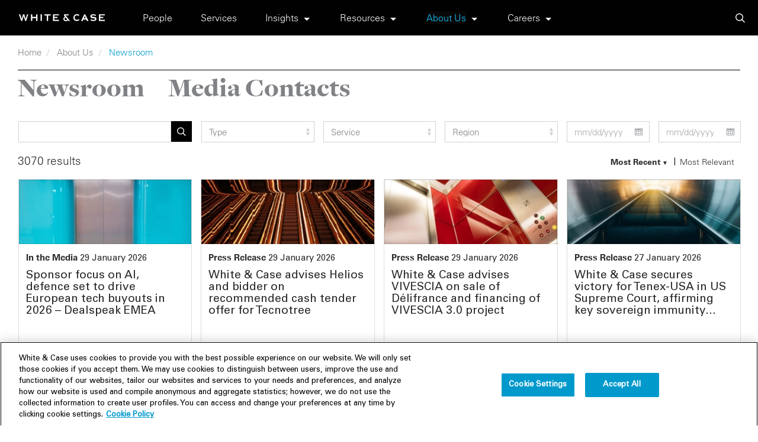

--- FILE ---
content_type: text/html; charset=UTF-8
request_url: https://www.whitecase.com/news/newsroom?fulltext=&type=All&service=&region_group=All&date%5Bmin%5D=&date%5Bmax%5D=&sort_by=publication_date&sort_order=DESC&offset=0&page=0
body_size: 20326
content:
<!DOCTYPE html>
<html  lang="en" dir="ltr" prefix="og: https://ogp.me/ns#">
  <head>
    <meta charset="utf-8" />
<meta name="description" content="Learn more about White &amp; Case lawyers in the news; please browse our press releases, media mentions and video clips in our White &amp; Case newsroom." />
<link rel="canonical" href="https://www.whitecase.com/news/newsroom" />
<meta property="og:url" content="https://www.whitecase.com/news/newsroom" />
<meta property="og:title" content="Newsroom | White &amp; Case LLP" />
<meta name="Generator" content="Drupal 10 (https://www.drupal.org)" />
<meta name="MobileOptimized" content="width" />
<meta name="HandheldFriendly" content="true" />
<meta name="viewport" content="width=device-width, initial-scale=1.0" />
<script type="application/ld+json">{
    "@context": "https://schema.org",
    "@graph": [
        {
            "@type": "WebPage",
            "breadcrumb": {
                "@type": "BreadcrumbList",
                "itemListElement": [
                    {
                        "@type": "ListItem",
                        "position": 1,
                        "name": "Home",
                        "item": "https://www.whitecase.com/"
                    },
                    {
                        "@type": "ListItem",
                        "position": 2,
                        "name": "About Us",
                        "item": "https://www.whitecase.com/about-us"
                    },
                    {
                        "@type": "ListItem",
                        "position": 3,
                        "name": "Newsroom",
                        "item": "https://www.whitecase.com/news/newsroom"
                    }
                ]
            }
        },
        {
            "@type": "WebSite",
            "name": "White \u0026 Case LLP International Law Firm, Global Law Practice",
            "description": "White \u0026 Case is an international law firm that helps companies, governments and financial institutions achieve their global ambitions. Our clients face complex challenges, and our lawyers\u0027 innovative approaches consistently deliver results for our clients",
            "url": "https://www.whitecase.com/",
            "publisher": {
                "@type": "Organization",
                "name": "White \u0026 Case",
                "url": "https://www.whitecase.com/",
                "sameAs": [
                    "https://www.facebook.com/whitecase",
                    "https://twitter.com/WhiteCase",
                    "https://www.linkedin.com/company/white-\u0026-case/",
                    "https://www.youtube.com/user/whitecaseglobal",
                    "https://www.instagram.com/whitecase/"
                ],
                "logo": {
                    "@type": "ImageObject",
                    "url": "https://www.whitecase.com/themes/custom/whitecase/logo.png",
                    "width": "145",
                    "height": "11"
                }
            }
        }
    ]
}</script>
<link rel="icon" href="/themes/custom/whitecase/favicon.ico" type="image/vnd.microsoft.icon" />

    <title>Newsroom | White &amp; Case LLP</title>
    <link rel="stylesheet" media="all" href="/sites/default/files/css/css_SyEpkbOIHYuYrV_aCmh5bnDsXHm1bZBJzui3UxhBUNs.css?delta=0&amp;language=en&amp;theme=whitecase&amp;include=eJxNjFEOwjAMQy9U1iNNaWtGWNpMTUbZ7RlISPuxnvUs5xWFXfvMraB5Es1rvHDI2hFL3zeSiZ70DndtTgOmFfHC00D6VgvGbRHMhRzO5-gPG-cVPdhhjhoTGcKLMSz-cqpadkEYD3bkU8ZFNJHczA85Hz85GEK3" />
<link rel="stylesheet" media="all" href="/sites/default/files/css/css_-rMJJzN-h4q5rEBEHF0J44jKploSaswMJS5wW-GYDh0.css?delta=1&amp;language=en&amp;theme=whitecase&amp;include=eJxNjFEOwjAMQy9U1iNNaWtGWNpMTUbZ7RlISPuxnvUs5xWFXfvMraB5Es1rvHDI2hFL3zeSiZ70DndtTgOmFfHC00D6VgvGbRHMhRzO5-gPG-cVPdhhjhoTGcKLMSz-cqpadkEYD3bkU8ZFNJHczA85Hz85GEK3" />

    <script type="application/json" data-drupal-selector="drupal-settings-json">{"path":{"baseUrl":"\/","pathPrefix":"","currentPath":"news\/newsroom","currentPathIsAdmin":false,"isFront":false,"currentLanguage":"en","currentQuery":{"date":{"min":"","max":""},"fulltext":"","offset":"0","page":"0","region_group":"All","service":"","sort_by":"publication_date","sort_order":"DESC","type":"All"}},"pluralDelimiter":"\u0003","suppressDeprecationErrors":true,"gtag":{"tagId":"","consentMode":false,"otherIds":[],"events":[],"additionalConfigInfo":[]},"ajaxPageState":{"libraries":"[base64]","theme":"whitecase","theme_token":null},"ajaxTrustedUrl":{"form_action_p_pvdeGsVG5zNF_XLGPTvYSKCf43t8qZYSwcfZl2uzM":true,"\/news\/newsroom":true},"gtm":{"tagId":null,"settings":{"data_layer":"dataLayer","include_environment":false},"tagIds":["GTM-N3TL93"]},"bootstrap":{"forms_has_error_value_toggle":1,"modal_animation":1,"modal_backdrop":"true","modal_focus_input":1,"modal_keyboard":1,"modal_select_text":1,"modal_show":1,"modal_size":"","popover_enabled":1,"popover_animation":1,"popover_auto_close":1,"popover_container":"body","popover_content":"","popover_delay":"0","popover_html":0,"popover_placement":"right","popover_selector":"","popover_title":"","popover_trigger":"click","tooltip_enabled":1,"tooltip_animation":1,"tooltip_container":"body","tooltip_delay":"0","tooltip_html":0,"tooltip_placement":"auto left","tooltip_selector":"","tooltip_trigger":"hover"},"views":{"ajax_path":"\/views\/ajax","ajaxViews":{"views_dom_id:4c29530014bfe50c3b563addb1fd868c947c2793d98c81f6cbc3b7b65543644c":{"view_name":"content_lists","view_display_id":"news","view_args":"","view_path":"\/news\/newsroom","view_base_path":"news\/newsroom","view_dom_id":"4c29530014bfe50c3b563addb1fd868c947c2793d98c81f6cbc3b7b65543644c","pager_element":"0"}}},"wcSearch":{"hiddenServices":{"124071":"AI Regulatory","401":"Africa","115171":"Agency Finance","99806":"Antitrust litigation \u0026 class actions","130616":"Appellate Litigation ","241":"Asia-Pacific","441":"Australia","16":"Aviation","84381":"Bank Lending","291":"Belgium","89776":"Belt and Road Initiative (BRI)","84391":"Borrower Finance","246":"Brazil","51":"Canada","99796":"Cartel investigations","76":"Central \u0026 Eastern Europe","99826":"Competition compliance","124076":"Content and non-privacy data regulation","124056":"Cybersecurity Advisory and Compliance","326":"Czech Republic","111216":"Drug Pricing","99816":"Due process","101571":"Economic Sanctions \u0026 Export Controls","431":"Egypt","98246":"Enforcement of Arbitral Awards \u0026 Judgments","99821":"European state aid","366":"Finland","117266":"Foreign Subsidies Regulation (FSR)","296":"France","126121":"Fund Finance","301":"Germany","76611":"Hong Kong SAR","124066":"Incident Response","46":"India","36":"Indonesia","119681":"Investment Funds","381":"Israel","306":"Italy","271":"Japan","336":"Kazakhstan","86":"Korea","91":"Latin America","77026":"Luxembourg","266":"Mainland China","121":"Maritime \u0026 Offshore","221":"Media","99801":"Merger control","251":"Mexico","376":"Middle East","128741":"National Security","361":"Nordic","256":"North America","117716":"Nuclear Energy","94406":"Oman","99811":"Pharmaceutical antitrust litigation","75836":"Philippines","341":"Poland","161":"Power","124051":"Privacy Advisory and Compliance","124061":"Privacy and Cybersecurity Litigation","84386":"Private Credit \u0026 Direct Lending","391":"Qatar","103606":"Real Estate Finance","421":"Regulatory \u0026 Compliance","94896":"Renewable Energy","386":"Saudi Arabia","103351":"Securities Litigation \u0026 Regulatory Enforcement","88836":"Shareholder Activism","276":"Singapore","406":"South Africa","311":"Spain","371":"Sweden","316":"Switzerland","101":"Taiwan","356":"T\u00fcrkiye","396":"UAE","321":"United Kingdom","261":"United States","84966":"Vietnam","286":"Western Europe"}},"csp":{"nonce":"m7GRmqWRVWj5M-4_H2n6GQ"},"user":{"uid":0,"permissionsHash":"9badb8da6fee7a738e42f72b686b97c4504c746bb74ed78ff44e9db4cc2e4671"}}</script>
<script src="/sites/default/files/js/js_GyCi_bOVWyB6CGbchEululPivXlMeFSjDR1ydTFH_tc.js?scope=header&amp;delta=0&amp;language=en&amp;theme=whitecase&amp;include=[base64]"></script>
<script src="/modules/contrib/google_tag/js/gtag.js?t9oquv"></script>
<script src="/modules/contrib/google_tag/js/gtm.js?t9oquv"></script>

  </head>
  <body class="page-news-newsroom path-news navbar-is-fixed-top has-glyphicons">
    <a href="#main-content" class="visually-hidden focusable skip-link">
      Skip to main content
    </a>
    <div class="mm-page">
      <noscript><iframe src="https://www.googletagmanager.com/ns.html?id=GTM-N3TL93"
                  height="0" width="0" style="display:none;visibility:hidden"></iframe></noscript>

        <div id="page-wrapper">
  <div class="visible-print logo-print">
    <img src="/themes/custom/whitecase/images/logo-print.jpg" alt="" />
  </div>


                    <header class="navbar navbar-inverse navbar-fixed-top" id="navbar" role="banner">
            <div class="navbar-header">
                  <div class="region region-navigation">
    	<button type="button" class="navbar-toggle open-mobile-menu" data-toggle="collapse" data-target=".navbar-collapse">
		<span class="sr-only">Toggle navigation</span>
		<span class="icon-bar"></span>
		<span class="icon-bar"></span>
		<span class="icon-bar"></span>
	</button>
	<div class="navbar-brand">
					<a class="site-logo" href="/" title="Home" rel="home">
				<img src="/themes/custom/whitecase/logo.svg" alt="Home" width="144" height="11"/>
			</a>
			</div>


		<div class="global-search">
		<a title="Search" id="searchAnchor" data-toggle="modal" data-target="#searchFormModal" class="wc-icon-search"></a>
	</div>

  </div>

            </div>

                                        <div class="navbar-collapse collapse">
                      <div class="region region-navigation-collapsible">
    <nav aria-labelledby="block-mainnavigation-menu" id="block-mainnavigation" class="main-menu">
            <div class="sr-only" id="block-mainnavigation-menu">Main navigation</div>

      
              <ul class="menu nav navbar-nav">
                    <li class="expanded">
        <a href="/people" data-drupal-link-system-path="people">People</a>
                      </li>
                <li class="expanded">
        <a href="/law" data-drupal-link-system-path="node/107116">Services</a>
                      </li>
                <li class="expanded below">
        <a href="/insights" data-drupal-link-system-path="insights">Insights</a>
                                        <ul class="menu">
                    <li>
        <a href="/insights/trendscape" data-drupal-link-system-path="insights/trendscape">Trendscape</a>
                      </li>
                <li>
        <a href="/insights" data-drupal-link-system-path="insights">Publications</a>
                      </li>
        </ul>
  
              </li>
                <li class="expanded below">
        <a href="/" data-drupal-link-system-path="&lt;front&gt;">Resources</a>
                                        <ul class="menu">
                    <li>
        <a href="https://whcs.law/37ACml3" target="_blank">M&amp;A Explorer</a>
                      </li>
                <li>
        <a href="https://whcs.law/2Qymjgo" target="_blank">Debt Explorer</a>
                      </li>
                <li>
        <a href="/tags/us-administration-tracker" data-drupal-link-system-path="taxonomy/term/22811">US Administration Tracker</a>
                      </li>
                <li>
        <a href="/law/practices/national-security/cfius-firrma-tool" data-drupal-link-system-path="node/80366">CFIUS FIRRMA Tool 2.0</a>
                      </li>
                <li>
        <a href="/resources/eu-supply-chain-navigator" data-drupal-link-system-path="node/132881">EU Supply Chain Navigator</a>
                      </li>
                <li>
        <a href="/publications/insight/antitrust-merger-statpak-global" data-drupal-link-system-path="node/102976">Antitrust Merger StatPak (WAMS)</a>
                      </li>
                <li>
        <a href="/insight-our-thinking/dawn-raid-analysis-quarterly" data-drupal-link-system-path="node/129741">Dawn Raid Analysis Quarterly</a>
                      </li>
                <li>
        <a href="/insight-tool/white-case-global-non-compete-resource-center-ncrc" data-drupal-link-system-path="node/112456">Non-Compete Resource Center (NCRC)</a>
                      </li>
        </ul>
  
              </li>
                <li class="active expanded below">
        <a href="/about-us" data-drupal-link-system-path="section/316">About Us</a>
                                        <ul class="menu">
                    <li>
        <a href="/about-us" data-drupal-link-system-path="section/316">Our Firm</a>
                      </li>
                <li>
        <a href="/locations" data-drupal-link-system-path="node/108336">Locations</a>
                      </li>
                <li>
        <a href="/engagement-development" data-drupal-link-system-path="node/136261">Engagement &amp; Development</a>
                      </li>
                <li>
        <a href="/responsible-business" data-drupal-link-system-path="section/271">Responsible Business</a>
                      </li>
                <li>
        <a href="/news/newsroom" data-drupal-link-system-path="news/newsroom">Newsroom</a>
                      </li>
                <li>
        <a href="/insight-our-thinking/perspective-2024" data-drupal-link-system-path="node/132991">Perspective: 2024</a>
                      </li>
                <li>
        <a href="/insight-our-thinking/2024-responsible-business-review" data-drupal-link-system-path="node/132496">2024 Responsible Business Review</a>
                      </li>
                <li>
        <a href="/about-us/former-partners" data-drupal-link-system-path="node/134446">Former Partners</a>
                      </li>
        </ul>
  
              </li>
                <li class="expanded below">
        <a href="https://www.whitecase.com/careers">Careers</a>
                                        <ul class="menu">
                    <li>
        <a href="https://www.whitecase.com/careers">Careers</a>
                      </li>
                <li>
        <a href="https://www.whitecase.com/careers/locations">Apply</a>
                      </li>
                <li>
        <a href="https://inside.whitecase.com" target="_blank">Inside White &amp; Case</a>
                      </li>
                <li>
        <a href="https://alumni.whitecase.com" target="_blank">Alumni</a>
                      </li>
        </ul>
  
              </li>
        </ul>
  


  </nav>

  </div>

                </div>
                    </header>
    
<div role="main" class="main-container container-fluid js-quickedit-main-content">
                                                <div role="heading" aria-level="1">
                      <div class="region region-header">
        <nav aria-label="breadcrumbs" class="breadcrumbs">
    <ol class="breadcrumb">
              <li >
                      <a href="/">Home</a>
                  </li>
              <li >
                      <a href="/about-us">About Us</a>
                  </li>
              <li >
                      Newsroom
                  </li>
          </ol>
  </nav>


  </div>

                </div>
                    
                                      <div class="highlighted">  <div class="region region-highlighted">
        
      <ul class="page-header page-title-nav clearfix menu menu--newsroom nav">
                      <li class="first">
                                          <a href="/news/newsroom" data-drupal-link-system-path="news/newsroom">Newsroom</a>
                      </li>
                      <li class="last">
                                          <a href="/news/media-contacts" data-drupal-link-system-path="node/42506">Media Contacts</a>
                      </li>
        </ul>
  



  </div>
</div>
                  
        <div class="row">
                    
                              <section class="col-sm-12">

                        
                        
                        
                                      <a id="main-content"></a>
                <div class="region region-content">
    <div data-drupal-messages-fallback class="hidden"></div><div class="views-element-container form-group"><div class="view view-content-lists view-id-content_lists view-display-id-news js-view-dom-id-4c29530014bfe50c3b563addb1fd868c947c2793d98c81f6cbc3b7b65543644c">
  
    
      <div class="view-filters form-group hidden-print">
      <form class="views-exposed-form publications-filters" data-auto-submit-form data-drupal-selector="views-exposed-form-content-lists-news" action="/news/newsroom" method="get" id="views-exposed-form-content-lists-news" accept-charset="UTF-8">
  
<section class="filter-widgets row--narrow">
  <div class="col-md-3">
    <div class="filter-widgets__searchbox clearfix">
      <div class="form-item js-form-item form-type-textfield js-form-type-textfield form-item-fulltext js-form-item-fulltext form-no-label form-group">
  
  
  <input aria-label="Search" data-auto-submit-exclude data-drupal-selector="edit-fulltext" class="form-text form-control" type="text" id="edit-fulltext" name="fulltext" value="" size="30" maxlength="128" />

  
  
  </div>

      <div class="views-submit-button">
        <div data-drupal-selector="edit-actions" class="form-actions form-group js-form-wrapper form-wrapper" id="edit-actions"><button class="wc-icon-search button js-form-submit form-submit btn" data-auto-submit-click data-drupal-selector="edit-submit-content-lists" type="submit" id="edit-submit-content-lists" value="Apply">Apply</button></div>

      </div>
    </div>
  </div>
  <div class="col-md-6">
    <div class="row--narrow">
      <div class="col-md-4">
        <div class="form-item js-form-item form-type-select js-form-type-select form-item-type js-form-item-type form-no-label form-group">
  
  
  <div class="select-wrapper"><select aria-label="type filter" data-drupal-selector="edit-type" class="form-select form-control" id="edit-type" name="type"><option
            value="All" selected="selected">Type</option><option
            value="in-media">In the Media</option><option
            value="press-release">Press Release</option></select></div>

  
  
  </div>

      </div>
      <div class="col-md-4">
        <div class="form-item js-form-item form-type-select js-form-type-select form-item-service js-form-item-service form-no-label form-group">
  
  
  <div class="select-wrapper"><select placeholder="Service" aria-label="service filter" data-drupal-selector="edit-service" class="form-select form-control" id="edit-service" name="service"><option
            value="" selected="selected">Service</option><option
            value="124071">AI Regulatory</option><option
            value="401">Africa</option><option
            value="115171">Agency Finance</option><option
            value="99806">Antitrust litigation &amp; class actions</option><option
            value="111">Antitrust/Competition</option><option
            value="130616">Appellate Litigation </option><option
            value="115181">Artificial Intelligence (AI)</option><option
            value="241">Asia-Pacific</option><option
            value="26">Asset Finance</option><option
            value="441">Australia</option><option
            value="16">Aviation</option><option
            value="84381">Bank Lending</option><option
            value="291">Belgium</option><option
            value="89776">Belt and Road Initiative (BRI)</option><option
            value="84391">Borrower Finance</option><option
            value="246">Brazil</option><option
            value="661">Business &amp; Human Rights</option><option
            value="51">Canada</option><option
            value="21">Capital Markets</option><option
            value="99796">Cartel investigations</option><option
            value="76">Central &amp; Eastern Europe</option><option
            value="137251">Class actions</option><option
            value="99826">Competition compliance</option><option
            value="231">Construction</option><option
            value="81">Consumer &amp; Retail</option><option
            value="124076">Content and non-privacy data regulation</option><option
            value="124056">Cybersecurity Advisory and Compliance</option><option
            value="326">Czech Republic</option><option
            value="141901">Data Centers</option><option
            value="136">Data, Privacy &amp; Cybersecurity</option><option
            value="11">Debt Finance</option><option
            value="72961">Derivatives</option><option
            value="111216">Drug Pricing</option><option
            value="99816">Due process</option><option
            value="101571">Economic Sanctions &amp; Export Controls</option><option
            value="431">Egypt</option><option
            value="146">Employment, Compensation &amp; Benefits</option><option
            value="141">Energy</option><option
            value="93156">Energy Transition</option><option
            value="98246">Enforcement of Arbitral Awards &amp; Judgments</option><option
            value="56">Environment &amp; Climate Change</option><option
            value="99821">European state aid</option><option
            value="96">Financial Institutions</option><option
            value="156">Financial Restructuring and Insolvency</option><option
            value="446">Financial Services Regulatory</option><option
            value="366">Finland</option><option
            value="621">Fintech &amp; Digital Assets</option><option
            value="451">Foreign Direct Investment (FDI) Reviews</option><option
            value="117266">Foreign Subsidies Regulation (FSR)</option><option
            value="296">France</option><option
            value="126121">Fund Finance</option><option
            value="301">Germany</option><option
            value="76611">Hong Kong SAR</option><option
            value="124066">Incident Response</option><option
            value="46">India</option><option
            value="36">Indonesia</option><option
            value="106">Infrastructure</option><option
            value="166">Intellectual Property</option><option
            value="171">International Arbitration</option><option
            value="176">International Trade</option><option
            value="119681">Investment Funds</option><option
            value="236">Islamic Finance</option><option
            value="381">Israel</option><option
            value="306">Italy</option><option
            value="271">Japan</option><option
            value="336">Kazakhstan</option><option
            value="86">Korea</option><option
            value="91">Latin America</option><option
            value="151">Life Sciences and Healthcare</option><option
            value="131">Litigation</option><option
            value="77026">Luxembourg</option><option
            value="266">Mainland China</option><option
            value="121">Maritime &amp; Offshore</option><option
            value="221">Media</option><option
            value="99801">Merger control</option><option
            value="181">Mergers &amp; Acquisitions</option><option
            value="251">Mexico</option><option
            value="376">Middle East</option><option
            value="126">Mining &amp; Metals</option><option
            value="128741">National Security</option><option
            value="361">Nordic</option><option
            value="256">North America</option><option
            value="117716">Nuclear Energy</option><option
            value="94406">Oman</option><option
            value="99811">Pharmaceutical antitrust litigation</option><option
            value="75836">Philippines</option><option
            value="341">Poland</option><option
            value="161">Power</option><option
            value="124051">Privacy Advisory and Compliance</option><option
            value="124061">Privacy and Cybersecurity Litigation</option><option
            value="41">Private Capital</option><option
            value="84386">Private Credit &amp; Direct Lending</option><option
            value="140111">Private Equity</option><option
            value="186">Private Wealth &amp; Family Offices</option><option
            value="191">Pro Bono</option><option
            value="196">Project Development and Finance</option><option
            value="391">Qatar</option><option
            value="31">Real Estate</option><option
            value="103606">Real Estate Finance</option><option
            value="421">Regulatory &amp; Compliance</option><option
            value="94896">Renewable Energy</option><option
            value="386">Saudi Arabia</option><option
            value="103351">Securities Litigation &amp; Regulatory Enforcement</option><option
            value="88836">Shareholder Activism</option><option
            value="276">Singapore</option><option
            value="406">South Africa</option><option
            value="211">Sovereigns</option><option
            value="311">Spain</option><option
            value="114801">Sports</option><option
            value="137256">Strategic Capital Solutions and Special Situations</option><option
            value="90031">Sustainability &amp; Responsible Business</option><option
            value="371">Sweden</option><option
            value="316">Switzerland</option><option
            value="101">Taiwan</option><option
            value="201">Tax</option><option
            value="216">Technology</option><option
            value="416">Technology Transactions</option><option
            value="356">Türkiye</option><option
            value="396">UAE</option><option
            value="132341">US Government Contracts</option><option
            value="636">US Public Company Advisory</option><option
            value="321">United Kingdom</option><option
            value="261">United States</option><option
            value="84966">Vietnam</option><option
            value="117996">Water</option><option
            value="286">Western Europe</option><option
            value="206">White Collar/Investigations</option></select></div>

  
  
  </div>

      </div>
      <div class="col-md-4">
        <div class="form-item js-form-item form-type-select js-form-type-select form-item-region-group js-form-item-region-group form-no-label form-group">
  
  
  <div class="select-wrapper"><select aria-label="region_group filter" data-drupal-selector="edit-region-group" class="form-select form-control" id="edit-region-group" name="region_group"><option
            value="All" selected="selected">Region</option><option
            value="americas">Americas</option><option
            value="emea">EMEA</option><option
            value="asia">Asia-Pacific</option></select></div>

  
  
  </div>

      </div>
    </div>
  </div>
  <div class="col-md-3">
    <div class="row--narrow">
      <div class="col-md-6">
        <div class="has-feedback form-item js-form-item form-type-textfield js-form-type-textfield form-item-date-min js-form-item-date-min form-group">
      
  
  
  <input placeholder="mm/dd/yyyy" data-allow-blank="1" data-custom-format="m/d/Y" data-single-date-time="date" autocomplete="off" data-auto-submit-exclude aria-label="start date filter" data-drupal-selector="edit-date-min" class="form-text form-control" type="text" id="edit-date-min" name="date[min]" value="" size="30" maxlength="128" /><span class="wc-icon-calendar form-control-feedback text-muted"></span>

  
  
  </div>

      </div>
      <div class="col-md-6">
        <div class="has-feedback form-item js-form-item form-type-textfield js-form-type-textfield form-item-date-max js-form-item-date-max form-group">
      
  
  
  <input placeholder="mm/dd/yyyy" data-allow-blank="1" data-custom-format="m/d/Y" data-single-date-time="date" autocomplete="off" data-auto-submit-exclude aria-label="end date filter" data-drupal-selector="edit-date-max" class="form-text form-control" type="text" id="edit-date-max" name="date[max]" value="" size="30" maxlength="128" /><span class="wc-icon-calendar form-control-feedback text-muted"></span>

  
  
  </div>

      </div>
    </div>
  </div>
</section>

<div class="filter-labels-wrapper">
  
</div>

<section class="sorting-wrapper wc-views-sort-content-links">
  <div class="sorting pull-right-sm text-right">
    <ul class="sort-links list-inline" data-drupal-selector="edit-sort-links"><li data-name="publication_date" class="sort-link cursor-pointer active sort-desc" data-direction="DESC">Most Recent</li><li data-name="search_api_relevance" class="sort-link cursor-pointer">Most Relevant</li></ul>
    <div class="sorting-fields hidden" aria-hidden="true">
      <div class="form-item js-form-item form-type-select js-form-type-select form-item-sort-by js-form-item-sort-by form-group">
      
  
  
  <div class="select-wrapper"><select data-auto-submit-exclude aria-label="sort by" data-drupal-selector="edit-sort-by" class="form-select form-control" id="edit-sort-by" name="sort_by"><option
            value="publication_date" selected="selected">Most Recent</option><option
            value="search_api_relevance">Most Relevant</option></select></div>

  
  
  </div>

      <div class="form-item js-form-item form-type-select js-form-type-select form-item-sort-order js-form-item-sort-order form-group">
      
  
  
  <div class="select-wrapper"><select data-auto-submit-exclude aria-label="sort order" data-drupal-selector="edit-sort-order" class="form-select form-control" id="edit-sort-order" name="sort_order"><option
            value="ASC">Asc</option><option
            value="DESC" selected="selected">Desc</option></select></div>

  
  
  </div>

    </div>
  </div>
</section>

</form>

    </div>
        <div class="view-header">
      <span class="results-total">3070 results</span>
    </div>
  
      <div class="view-content row--narrow">
          <div class="list-item col-md-3 col-xs-6"><a href="/news/media/sponsor-focus-ai-defence-set-drive-european-tech-buyouts-2026-dealspeak-emea" class="list-item-link">
      
      <div class="field field--name-field-hero-image field--type-entity-reference field--label-hidden field--items">
              <span class="field--item">
            <div class="field field--name-thumbnail field--type-image field--label-hidden field--item">    <picture>
                  <source srcset="/sites/default/files/styles/card_smallest_1x/public/images/hero/2022/08/Public_Relations_option_72.webp?itok=PfHsM6kf 180w, /sites/default/files/styles/card_small_1x/public/images/hero/2022/08/Public_Relations_option_72.webp?itok=cy5QAtS_ 270w, /sites/default/files/styles/card_medium_1x/public/images/hero/2022/08/Public_Relations_option_72.webp?itok=xYWfjSsV 360w, /sites/default/files/styles/card_large_1x/public/images/hero/2022/08/Public_Relations_option_72.webp?itok=GyZ-FfVc 450w, /sites/default/files/styles/card_largest_1x/public/images/hero/2022/08/Public_Relations_option_72.webp?itok=8rArkwcx 540w, /sites/default/files/styles/card_xlarge_1x/public/images/hero/2022/08/Public_Relations_option_72.webp?itok=avOT5QNF 630w, /sites/default/files/styles/card/public/images/hero/2022/08/Public_Relations_option_72.webp?itok=GJy31Lll 720w" type="image/webp" sizes="(min-width:1024px) calc(24vw - 3em), (min-width:960px) calc(48vw - 2em), 100vw" width="630" height="236"/>
              <source srcset="/sites/default/files/styles/card_smallest_1x/public/images/hero/2022/08/Public_Relations_option_72.jpg?itok=PfHsM6kf 180w, /sites/default/files/styles/card_small_1x/public/images/hero/2022/08/Public_Relations_option_72.jpg?itok=cy5QAtS_ 270w, /sites/default/files/styles/card_medium_1x/public/images/hero/2022/08/Public_Relations_option_72.jpg?itok=xYWfjSsV 360w, /sites/default/files/styles/card_large_1x/public/images/hero/2022/08/Public_Relations_option_72.jpg?itok=GyZ-FfVc 450w, /sites/default/files/styles/card_largest_1x/public/images/hero/2022/08/Public_Relations_option_72.jpg?itok=8rArkwcx 540w, /sites/default/files/styles/card_xlarge_1x/public/images/hero/2022/08/Public_Relations_option_72.jpg?itok=avOT5QNF 630w, /sites/default/files/styles/card/public/images/hero/2022/08/Public_Relations_option_72.jpg?itok=GJy31Lll 720w" type="image/jpeg" sizes="(min-width:1024px) calc(24vw - 3em), (min-width:960px) calc(48vw - 2em), 100vw" width="630" height="236"/>
                  <img alt="" loading="eager" srcset="/sites/default/files/styles/card_smallest_1x/public/images/hero/2022/08/Public_Relations_option_72.jpg?itok=PfHsM6kf 180w, /sites/default/files/styles/card_small_1x/public/images/hero/2022/08/Public_Relations_option_72.jpg?itok=cy5QAtS_ 270w, /sites/default/files/styles/card_medium_1x/public/images/hero/2022/08/Public_Relations_option_72.jpg?itok=xYWfjSsV 360w, /sites/default/files/styles/card_large_1x/public/images/hero/2022/08/Public_Relations_option_72.jpg?itok=GyZ-FfVc 450w, /sites/default/files/styles/card_largest_1x/public/images/hero/2022/08/Public_Relations_option_72.jpg?itok=8rArkwcx 540w, /sites/default/files/styles/card_xlarge_1x/public/images/hero/2022/08/Public_Relations_option_72.jpg?itok=avOT5QNF 630w, /sites/default/files/styles/card/public/images/hero/2022/08/Public_Relations_option_72.jpg?itok=GJy31Lll 720w" sizes="(min-width:1024px) calc(24vw - 3em), (min-width:960px) calc(48vw - 2em), 100vw" width="720" height="270" src="/sites/default/files/styles/card/public/images/hero/2022/08/Public_Relations_option_72.jpg?itok=GJy31Lll" class="img-responsive" />

  </picture>

</div>
      </span>
          </div>
  
    <article>
    <div class="card-meta">
                  
            <div class="field field--name-field-news-type field--type-list-string field--label-hidden field--item">In the Media</div>
       
            <div class="field field--name-field-date field--type-datetime field--label-hidden field--item"><time datetime="2026-01-29T12:00:00Z">29 January 2026</time>
</div>
      
    </div>
    <h2 class="title">
<span>Sponsor focus on AI, defence set to drive European tech buyouts in 2026 – Dealspeak EMEA</span>
</h2>
        <div class="field field--name-body">
      <p>
        
      </p>
    </div>
  </article>
</a>
</div>
    <div class="list-item col-md-3 col-xs-6"><a href="/news/press-release/white-case-advises-helios-and-bidder-recommended-cash-tender-offer-tecnotree" class="list-item-link">
      
      <div class="field field--name-field-hero-image field--type-entity-reference field--label-hidden field--items">
              <span class="field--item">
            <div class="field field--name-thumbnail field--type-image field--label-hidden field--item">    <picture>
                  <source srcset="/sites/default/files/styles/card_smallest_1x/public/images/hero/2022/08/Public_Relations_option_69.webp?itok=bxeSXBBR 180w, /sites/default/files/styles/card_small_1x/public/images/hero/2022/08/Public_Relations_option_69.webp?itok=BPuTuY7B 270w, /sites/default/files/styles/card_medium_1x/public/images/hero/2022/08/Public_Relations_option_69.webp?itok=qM0HNeWc 360w, /sites/default/files/styles/card_large_1x/public/images/hero/2022/08/Public_Relations_option_69.webp?itok=zRayLT5l 450w, /sites/default/files/styles/card_largest_1x/public/images/hero/2022/08/Public_Relations_option_69.webp?itok=gnf2shX5 540w, /sites/default/files/styles/card_xlarge_1x/public/images/hero/2022/08/Public_Relations_option_69.webp?itok=YdNF7VrT 630w, /sites/default/files/styles/card/public/images/hero/2022/08/Public_Relations_option_69.webp?itok=rsFnRdqy 720w" type="image/webp" sizes="(min-width:1024px) calc(24vw - 3em), (min-width:960px) calc(48vw - 2em), 100vw" width="630" height="236"/>
              <source srcset="/sites/default/files/styles/card_smallest_1x/public/images/hero/2022/08/Public_Relations_option_69.jpg?itok=bxeSXBBR 180w, /sites/default/files/styles/card_small_1x/public/images/hero/2022/08/Public_Relations_option_69.jpg?itok=BPuTuY7B 270w, /sites/default/files/styles/card_medium_1x/public/images/hero/2022/08/Public_Relations_option_69.jpg?itok=qM0HNeWc 360w, /sites/default/files/styles/card_large_1x/public/images/hero/2022/08/Public_Relations_option_69.jpg?itok=zRayLT5l 450w, /sites/default/files/styles/card_largest_1x/public/images/hero/2022/08/Public_Relations_option_69.jpg?itok=gnf2shX5 540w, /sites/default/files/styles/card_xlarge_1x/public/images/hero/2022/08/Public_Relations_option_69.jpg?itok=YdNF7VrT 630w, /sites/default/files/styles/card/public/images/hero/2022/08/Public_Relations_option_69.jpg?itok=rsFnRdqy 720w" type="image/jpeg" sizes="(min-width:1024px) calc(24vw - 3em), (min-width:960px) calc(48vw - 2em), 100vw" width="630" height="236"/>
                  <img alt="" loading="eager" srcset="/sites/default/files/styles/card_smallest_1x/public/images/hero/2022/08/Public_Relations_option_69.jpg?itok=bxeSXBBR 180w, /sites/default/files/styles/card_small_1x/public/images/hero/2022/08/Public_Relations_option_69.jpg?itok=BPuTuY7B 270w, /sites/default/files/styles/card_medium_1x/public/images/hero/2022/08/Public_Relations_option_69.jpg?itok=qM0HNeWc 360w, /sites/default/files/styles/card_large_1x/public/images/hero/2022/08/Public_Relations_option_69.jpg?itok=zRayLT5l 450w, /sites/default/files/styles/card_largest_1x/public/images/hero/2022/08/Public_Relations_option_69.jpg?itok=gnf2shX5 540w, /sites/default/files/styles/card_xlarge_1x/public/images/hero/2022/08/Public_Relations_option_69.jpg?itok=YdNF7VrT 630w, /sites/default/files/styles/card/public/images/hero/2022/08/Public_Relations_option_69.jpg?itok=rsFnRdqy 720w" sizes="(min-width:1024px) calc(24vw - 3em), (min-width:960px) calc(48vw - 2em), 100vw" width="720" height="270" src="/sites/default/files/styles/card/public/images/hero/2022/08/Public_Relations_option_69.jpg?itok=rsFnRdqy" class="img-responsive" />

  </picture>

</div>
      </span>
          </div>
  
    <article>
    <div class="card-meta">
                  
            <div class="field field--name-field-news-type field--type-list-string field--label-hidden field--item">Press Release</div>
       
            <div class="field field--name-field-date field--type-datetime field--label-hidden field--item"><time datetime="2026-01-29T12:00:00Z">29 January 2026</time>
</div>
      
    </div>
    <h2 class="title">
<span>White &amp; Case advises Helios and bidder on recommended cash tender offer for Tecnotree</span>
</h2>
        <div class="field field--name-body">
      <p>
        
      </p>
    </div>
  </article>
</a>
</div>
    <div class="list-item col-md-3 col-xs-6"><a href="/news/press-release/white-case-advises-vivescia-sale-delifrance-and-financing-vivescia-30-project" class="list-item-link">
      
      <div class="field field--name-field-hero-image field--type-entity-reference field--label-hidden field--items">
              <span class="field--item">
            <div class="field field--name-thumbnail field--type-image field--label-hidden field--item">    <picture>
                  <source srcset="/sites/default/files/styles/card_smallest_1x/public/images/hero/2022/08/Public_Relations_option_74.webp?itok=l1LKQTAD 180w, /sites/default/files/styles/card_small_1x/public/images/hero/2022/08/Public_Relations_option_74.webp?itok=nA1rNUNz 270w, /sites/default/files/styles/card_medium_1x/public/images/hero/2022/08/Public_Relations_option_74.webp?itok=hThKZOwP 360w, /sites/default/files/styles/card_large_1x/public/images/hero/2022/08/Public_Relations_option_74.webp?itok=CYwj5NOm 450w, /sites/default/files/styles/card_largest_1x/public/images/hero/2022/08/Public_Relations_option_74.webp?itok=f7ro7Yr6 540w, /sites/default/files/styles/card_xlarge_1x/public/images/hero/2022/08/Public_Relations_option_74.webp?itok=ndg5X7mf 630w, /sites/default/files/styles/card/public/images/hero/2022/08/Public_Relations_option_74.webp?itok=kjvnV9A_ 720w" type="image/webp" sizes="(min-width:1024px) calc(24vw - 3em), (min-width:960px) calc(48vw - 2em), 100vw" width="630" height="236"/>
              <source srcset="/sites/default/files/styles/card_smallest_1x/public/images/hero/2022/08/Public_Relations_option_74.jpg?itok=l1LKQTAD 180w, /sites/default/files/styles/card_small_1x/public/images/hero/2022/08/Public_Relations_option_74.jpg?itok=nA1rNUNz 270w, /sites/default/files/styles/card_medium_1x/public/images/hero/2022/08/Public_Relations_option_74.jpg?itok=hThKZOwP 360w, /sites/default/files/styles/card_large_1x/public/images/hero/2022/08/Public_Relations_option_74.jpg?itok=CYwj5NOm 450w, /sites/default/files/styles/card_largest_1x/public/images/hero/2022/08/Public_Relations_option_74.jpg?itok=f7ro7Yr6 540w, /sites/default/files/styles/card_xlarge_1x/public/images/hero/2022/08/Public_Relations_option_74.jpg?itok=ndg5X7mf 630w, /sites/default/files/styles/card/public/images/hero/2022/08/Public_Relations_option_74.jpg?itok=kjvnV9A_ 720w" type="image/jpeg" sizes="(min-width:1024px) calc(24vw - 3em), (min-width:960px) calc(48vw - 2em), 100vw" width="630" height="236"/>
                  <img alt="" loading="eager" srcset="/sites/default/files/styles/card_smallest_1x/public/images/hero/2022/08/Public_Relations_option_74.jpg?itok=l1LKQTAD 180w, /sites/default/files/styles/card_small_1x/public/images/hero/2022/08/Public_Relations_option_74.jpg?itok=nA1rNUNz 270w, /sites/default/files/styles/card_medium_1x/public/images/hero/2022/08/Public_Relations_option_74.jpg?itok=hThKZOwP 360w, /sites/default/files/styles/card_large_1x/public/images/hero/2022/08/Public_Relations_option_74.jpg?itok=CYwj5NOm 450w, /sites/default/files/styles/card_largest_1x/public/images/hero/2022/08/Public_Relations_option_74.jpg?itok=f7ro7Yr6 540w, /sites/default/files/styles/card_xlarge_1x/public/images/hero/2022/08/Public_Relations_option_74.jpg?itok=ndg5X7mf 630w, /sites/default/files/styles/card/public/images/hero/2022/08/Public_Relations_option_74.jpg?itok=kjvnV9A_ 720w" sizes="(min-width:1024px) calc(24vw - 3em), (min-width:960px) calc(48vw - 2em), 100vw" width="720" height="270" src="/sites/default/files/styles/card/public/images/hero/2022/08/Public_Relations_option_74.jpg?itok=kjvnV9A_" class="img-responsive" />

  </picture>

</div>
      </span>
          </div>
  
    <article>
    <div class="card-meta">
                  
            <div class="field field--name-field-news-type field--type-list-string field--label-hidden field--item">Press Release</div>
       
            <div class="field field--name-field-date field--type-datetime field--label-hidden field--item"><time datetime="2026-01-29T12:00:00Z">29 January 2026</time>
</div>
      
    </div>
    <h2 class="title">
<span>White &amp; Case advises VIVESCIA on sale of Délifrance and financing of VIVESCIA 3.0 project</span>
</h2>
        <div class="field field--name-body">
      <p>
        
      </p>
    </div>
  </article>
</a>
</div>
    <div class="list-item col-md-3 col-xs-6"><a href="/news/press-release/white-case-secures-victory-tenex-usa-us-supreme-court-affirming-key-sovereign" class="list-item-link">
      
      <div class="field field--name-field-hero-image field--type-entity-reference field--label-hidden field--items">
              <span class="field--item">
            <div class="field field--name-thumbnail field--type-image field--label-hidden field--item">    <picture>
                  <source srcset="/sites/default/files/styles/card_smallest_1x/public/images/hero/2022/08/Public_Relations_option_86.webp?itok=dUwOSSgI 180w, /sites/default/files/styles/card_small_1x/public/images/hero/2022/08/Public_Relations_option_86.webp?itok=Mp_yZKj- 270w, /sites/default/files/styles/card_medium_1x/public/images/hero/2022/08/Public_Relations_option_86.webp?itok=pFLUckND 360w, /sites/default/files/styles/card_large_1x/public/images/hero/2022/08/Public_Relations_option_86.webp?itok=khOZeD-p 450w, /sites/default/files/styles/card_largest_1x/public/images/hero/2022/08/Public_Relations_option_86.webp?itok=F3g5F5HU 540w, /sites/default/files/styles/card_xlarge_1x/public/images/hero/2022/08/Public_Relations_option_86.webp?itok=QM6Zhw8n 630w, /sites/default/files/styles/card/public/images/hero/2022/08/Public_Relations_option_86.webp?itok=jLODy0_8 720w" type="image/webp" sizes="(min-width:1024px) calc(24vw - 3em), (min-width:960px) calc(48vw - 2em), 100vw" width="630" height="236"/>
              <source srcset="/sites/default/files/styles/card_smallest_1x/public/images/hero/2022/08/Public_Relations_option_86.jpg?itok=dUwOSSgI 180w, /sites/default/files/styles/card_small_1x/public/images/hero/2022/08/Public_Relations_option_86.jpg?itok=Mp_yZKj- 270w, /sites/default/files/styles/card_medium_1x/public/images/hero/2022/08/Public_Relations_option_86.jpg?itok=pFLUckND 360w, /sites/default/files/styles/card_large_1x/public/images/hero/2022/08/Public_Relations_option_86.jpg?itok=khOZeD-p 450w, /sites/default/files/styles/card_largest_1x/public/images/hero/2022/08/Public_Relations_option_86.jpg?itok=F3g5F5HU 540w, /sites/default/files/styles/card_xlarge_1x/public/images/hero/2022/08/Public_Relations_option_86.jpg?itok=QM6Zhw8n 630w, /sites/default/files/styles/card/public/images/hero/2022/08/Public_Relations_option_86.jpg?itok=jLODy0_8 720w" type="image/jpeg" sizes="(min-width:1024px) calc(24vw - 3em), (min-width:960px) calc(48vw - 2em), 100vw" width="630" height="236"/>
                  <img alt="" loading="eager" srcset="/sites/default/files/styles/card_smallest_1x/public/images/hero/2022/08/Public_Relations_option_86.jpg?itok=dUwOSSgI 180w, /sites/default/files/styles/card_small_1x/public/images/hero/2022/08/Public_Relations_option_86.jpg?itok=Mp_yZKj- 270w, /sites/default/files/styles/card_medium_1x/public/images/hero/2022/08/Public_Relations_option_86.jpg?itok=pFLUckND 360w, /sites/default/files/styles/card_large_1x/public/images/hero/2022/08/Public_Relations_option_86.jpg?itok=khOZeD-p 450w, /sites/default/files/styles/card_largest_1x/public/images/hero/2022/08/Public_Relations_option_86.jpg?itok=F3g5F5HU 540w, /sites/default/files/styles/card_xlarge_1x/public/images/hero/2022/08/Public_Relations_option_86.jpg?itok=QM6Zhw8n 630w, /sites/default/files/styles/card/public/images/hero/2022/08/Public_Relations_option_86.jpg?itok=jLODy0_8 720w" sizes="(min-width:1024px) calc(24vw - 3em), (min-width:960px) calc(48vw - 2em), 100vw" width="720" height="270" src="/sites/default/files/styles/card/public/images/hero/2022/08/Public_Relations_option_86.jpg?itok=jLODy0_8" class="img-responsive" />

  </picture>

</div>
      </span>
          </div>
  
    <article>
    <div class="card-meta">
                  
            <div class="field field--name-field-news-type field--type-list-string field--label-hidden field--item">Press Release</div>
       
            <div class="field field--name-field-date field--type-datetime field--label-hidden field--item"><time datetime="2026-01-27T12:00:00Z">27 January 2026</time>
</div>
      
    </div>
    <h2 class="title">
<span>White &amp; Case secures victory for Tenex-USA in US Supreme Court, affirming key sovereign immunity decision</span>
</h2>
        <div class="field field--name-body">
      <p>
        
      </p>
    </div>
  </article>
</a>
</div>
    <div class="list-item col-md-3 col-xs-6"><a href="/news/press-release/white-case-advises-helix-acquisition-corp-iii-upsized-us150-million-ipo" class="list-item-link">
      
      <div class="field field--name-field-hero-image field--type-entity-reference field--label-hidden field--items">
              <span class="field--item">
            <div class="field field--name-thumbnail field--type-image field--label-hidden field--item">    <picture>
                  <source srcset="/sites/default/files/styles/card_smallest_1x/public/images/hero/2022/08/Public_Relations_option_12.webp?itok=LilGq5QF 180w, /sites/default/files/styles/card_small_1x/public/images/hero/2022/08/Public_Relations_option_12.webp?itok=VLLsMqtb 270w, /sites/default/files/styles/card_medium_1x/public/images/hero/2022/08/Public_Relations_option_12.webp?itok=9xsu5IgZ 360w, /sites/default/files/styles/card_large_1x/public/images/hero/2022/08/Public_Relations_option_12.webp?itok=eMeAmMPv 450w, /sites/default/files/styles/card_largest_1x/public/images/hero/2022/08/Public_Relations_option_12.webp?itok=x39wUTy8 540w, /sites/default/files/styles/card_xlarge_1x/public/images/hero/2022/08/Public_Relations_option_12.webp?itok=O40OoIUa 630w, /sites/default/files/styles/card/public/images/hero/2022/08/Public_Relations_option_12.webp?itok=6IBoUj67 720w" type="image/webp" sizes="(min-width:1024px) calc(24vw - 3em), (min-width:960px) calc(48vw - 2em), 100vw" width="630" height="236"/>
              <source srcset="/sites/default/files/styles/card_smallest_1x/public/images/hero/2022/08/Public_Relations_option_12.jpg?itok=LilGq5QF 180w, /sites/default/files/styles/card_small_1x/public/images/hero/2022/08/Public_Relations_option_12.jpg?itok=VLLsMqtb 270w, /sites/default/files/styles/card_medium_1x/public/images/hero/2022/08/Public_Relations_option_12.jpg?itok=9xsu5IgZ 360w, /sites/default/files/styles/card_large_1x/public/images/hero/2022/08/Public_Relations_option_12.jpg?itok=eMeAmMPv 450w, /sites/default/files/styles/card_largest_1x/public/images/hero/2022/08/Public_Relations_option_12.jpg?itok=x39wUTy8 540w, /sites/default/files/styles/card_xlarge_1x/public/images/hero/2022/08/Public_Relations_option_12.jpg?itok=O40OoIUa 630w, /sites/default/files/styles/card/public/images/hero/2022/08/Public_Relations_option_12.jpg?itok=6IBoUj67 720w" type="image/jpeg" sizes="(min-width:1024px) calc(24vw - 3em), (min-width:960px) calc(48vw - 2em), 100vw" width="630" height="236"/>
                  <img alt="" loading="eager" srcset="/sites/default/files/styles/card_smallest_1x/public/images/hero/2022/08/Public_Relations_option_12.jpg?itok=LilGq5QF 180w, /sites/default/files/styles/card_small_1x/public/images/hero/2022/08/Public_Relations_option_12.jpg?itok=VLLsMqtb 270w, /sites/default/files/styles/card_medium_1x/public/images/hero/2022/08/Public_Relations_option_12.jpg?itok=9xsu5IgZ 360w, /sites/default/files/styles/card_large_1x/public/images/hero/2022/08/Public_Relations_option_12.jpg?itok=eMeAmMPv 450w, /sites/default/files/styles/card_largest_1x/public/images/hero/2022/08/Public_Relations_option_12.jpg?itok=x39wUTy8 540w, /sites/default/files/styles/card_xlarge_1x/public/images/hero/2022/08/Public_Relations_option_12.jpg?itok=O40OoIUa 630w, /sites/default/files/styles/card/public/images/hero/2022/08/Public_Relations_option_12.jpg?itok=6IBoUj67 720w" sizes="(min-width:1024px) calc(24vw - 3em), (min-width:960px) calc(48vw - 2em), 100vw" width="720" height="270" src="/sites/default/files/styles/card/public/images/hero/2022/08/Public_Relations_option_12.jpg?itok=6IBoUj67" class="img-responsive" />

  </picture>

</div>
      </span>
          </div>
  
    <article>
    <div class="card-meta">
                  
            <div class="field field--name-field-news-type field--type-list-string field--label-hidden field--item">Press Release</div>
       
            <div class="field field--name-field-date field--type-datetime field--label-hidden field--item"><time datetime="2026-01-27T12:00:00Z">27 January 2026</time>
</div>
      
    </div>
    <h2 class="title">
<span>White &amp; Case advises Helix Acquisition Corp. III on upsized US$150 million IPO</span>
</h2>
        <div class="field field--name-body">
      <p>
        
      </p>
    </div>
  </article>
</a>
</div>
    <div class="list-item col-md-3 col-xs-6"><a href="/news/press-release/white-case-advises-deutsche-bank-luxembourg-reorganisation-heidelberger" class="list-item-link">
      
      <div class="field field--name-field-hero-image field--type-entity-reference field--label-hidden field--items">
              <span class="field--item">
            <div class="field field--name-thumbnail field--type-image field--label-hidden field--item">    <picture>
                  <source srcset="/sites/default/files/styles/card_smallest_1x/public/images/hero/2022/08/Public_Relations_option_97.webp?itok=Imv1w41w 180w, /sites/default/files/styles/card_small_1x/public/images/hero/2022/08/Public_Relations_option_97.webp?itok=ESh-CnWp 270w, /sites/default/files/styles/card_medium_1x/public/images/hero/2022/08/Public_Relations_option_97.webp?itok=QutwMyFD 360w, /sites/default/files/styles/card_large_1x/public/images/hero/2022/08/Public_Relations_option_97.webp?itok=oI7AcqsK 450w, /sites/default/files/styles/card_largest_1x/public/images/hero/2022/08/Public_Relations_option_97.webp?itok=I-2aoFH_ 540w, /sites/default/files/styles/card_xlarge_1x/public/images/hero/2022/08/Public_Relations_option_97.webp?itok=023SAWCs 630w, /sites/default/files/styles/card/public/images/hero/2022/08/Public_Relations_option_97.webp?itok=ZjseHS0I 720w" type="image/webp" sizes="(min-width:1024px) calc(24vw - 3em), (min-width:960px) calc(48vw - 2em), 100vw" width="630" height="236"/>
              <source srcset="/sites/default/files/styles/card_smallest_1x/public/images/hero/2022/08/Public_Relations_option_97.jpg?itok=Imv1w41w 180w, /sites/default/files/styles/card_small_1x/public/images/hero/2022/08/Public_Relations_option_97.jpg?itok=ESh-CnWp 270w, /sites/default/files/styles/card_medium_1x/public/images/hero/2022/08/Public_Relations_option_97.jpg?itok=QutwMyFD 360w, /sites/default/files/styles/card_large_1x/public/images/hero/2022/08/Public_Relations_option_97.jpg?itok=oI7AcqsK 450w, /sites/default/files/styles/card_largest_1x/public/images/hero/2022/08/Public_Relations_option_97.jpg?itok=I-2aoFH_ 540w, /sites/default/files/styles/card_xlarge_1x/public/images/hero/2022/08/Public_Relations_option_97.jpg?itok=023SAWCs 630w, /sites/default/files/styles/card/public/images/hero/2022/08/Public_Relations_option_97.jpg?itok=ZjseHS0I 720w" type="image/jpeg" sizes="(min-width:1024px) calc(24vw - 3em), (min-width:960px) calc(48vw - 2em), 100vw" width="630" height="236"/>
                  <img alt="" loading="eager" srcset="/sites/default/files/styles/card_smallest_1x/public/images/hero/2022/08/Public_Relations_option_97.jpg?itok=Imv1w41w 180w, /sites/default/files/styles/card_small_1x/public/images/hero/2022/08/Public_Relations_option_97.jpg?itok=ESh-CnWp 270w, /sites/default/files/styles/card_medium_1x/public/images/hero/2022/08/Public_Relations_option_97.jpg?itok=QutwMyFD 360w, /sites/default/files/styles/card_large_1x/public/images/hero/2022/08/Public_Relations_option_97.jpg?itok=oI7AcqsK 450w, /sites/default/files/styles/card_largest_1x/public/images/hero/2022/08/Public_Relations_option_97.jpg?itok=I-2aoFH_ 540w, /sites/default/files/styles/card_xlarge_1x/public/images/hero/2022/08/Public_Relations_option_97.jpg?itok=023SAWCs 630w, /sites/default/files/styles/card/public/images/hero/2022/08/Public_Relations_option_97.jpg?itok=ZjseHS0I 720w" sizes="(min-width:1024px) calc(24vw - 3em), (min-width:960px) calc(48vw - 2em), 100vw" width="720" height="270" src="/sites/default/files/styles/card/public/images/hero/2022/08/Public_Relations_option_97.jpg?itok=ZjseHS0I" class="img-responsive" />

  </picture>

</div>
      </span>
          </div>
  
    <article>
    <div class="card-meta">
                  
            <div class="field field--name-field-news-type field--type-list-string field--label-hidden field--item">Press Release</div>
       
            <div class="field field--name-field-date field--type-datetime field--label-hidden field--item"><time datetime="2026-01-27T12:00:00Z">27 January 2026</time>
</div>
      
    </div>
    <h2 class="title">
<span>White &amp; Case advises Deutsche Bank Luxembourg on reorganisation of Heidelberger Druckmaschinen group financing</span>
</h2>
        <div class="field field--name-body">
      <p>
        
      </p>
    </div>
  </article>
</a>
</div>
    <div class="list-item col-md-3 col-xs-6"><a href="/news/media/marco-buschmann-joins-white-case" class="list-item-link">
      
      <div class="field field--name-field-hero-image field--type-entity-reference field--label-hidden field--items">
              <span class="field--item">
            <div class="field field--name-thumbnail field--type-image field--label-hidden field--item">    <picture>
                  <source srcset="/sites/default/files/styles/card_smallest_1x/public/images/hero/2022/08/Public_Relations_option_11.webp?itok=-KWJuXWj 180w, /sites/default/files/styles/card_small_1x/public/images/hero/2022/08/Public_Relations_option_11.webp?itok=tGA9xQHB 270w, /sites/default/files/styles/card_medium_1x/public/images/hero/2022/08/Public_Relations_option_11.webp?itok=0hqDrIGj 360w, /sites/default/files/styles/card_large_1x/public/images/hero/2022/08/Public_Relations_option_11.webp?itok=LlwFPrhg 450w, /sites/default/files/styles/card_largest_1x/public/images/hero/2022/08/Public_Relations_option_11.webp?itok=bGFBrMau 540w, /sites/default/files/styles/card_xlarge_1x/public/images/hero/2022/08/Public_Relations_option_11.webp?itok=Xm5PDhUA 630w, /sites/default/files/styles/card/public/images/hero/2022/08/Public_Relations_option_11.webp?itok=8EH3LzS3 720w" type="image/webp" sizes="(min-width:1024px) calc(24vw - 3em), (min-width:960px) calc(48vw - 2em), 100vw" width="630" height="236"/>
              <source srcset="/sites/default/files/styles/card_smallest_1x/public/images/hero/2022/08/Public_Relations_option_11.jpg?itok=-KWJuXWj 180w, /sites/default/files/styles/card_small_1x/public/images/hero/2022/08/Public_Relations_option_11.jpg?itok=tGA9xQHB 270w, /sites/default/files/styles/card_medium_1x/public/images/hero/2022/08/Public_Relations_option_11.jpg?itok=0hqDrIGj 360w, /sites/default/files/styles/card_large_1x/public/images/hero/2022/08/Public_Relations_option_11.jpg?itok=LlwFPrhg 450w, /sites/default/files/styles/card_largest_1x/public/images/hero/2022/08/Public_Relations_option_11.jpg?itok=bGFBrMau 540w, /sites/default/files/styles/card_xlarge_1x/public/images/hero/2022/08/Public_Relations_option_11.jpg?itok=Xm5PDhUA 630w, /sites/default/files/styles/card/public/images/hero/2022/08/Public_Relations_option_11.jpg?itok=8EH3LzS3 720w" type="image/jpeg" sizes="(min-width:1024px) calc(24vw - 3em), (min-width:960px) calc(48vw - 2em), 100vw" width="630" height="236"/>
                  <img alt="" loading="eager" srcset="/sites/default/files/styles/card_smallest_1x/public/images/hero/2022/08/Public_Relations_option_11.jpg?itok=-KWJuXWj 180w, /sites/default/files/styles/card_small_1x/public/images/hero/2022/08/Public_Relations_option_11.jpg?itok=tGA9xQHB 270w, /sites/default/files/styles/card_medium_1x/public/images/hero/2022/08/Public_Relations_option_11.jpg?itok=0hqDrIGj 360w, /sites/default/files/styles/card_large_1x/public/images/hero/2022/08/Public_Relations_option_11.jpg?itok=LlwFPrhg 450w, /sites/default/files/styles/card_largest_1x/public/images/hero/2022/08/Public_Relations_option_11.jpg?itok=bGFBrMau 540w, /sites/default/files/styles/card_xlarge_1x/public/images/hero/2022/08/Public_Relations_option_11.jpg?itok=Xm5PDhUA 630w, /sites/default/files/styles/card/public/images/hero/2022/08/Public_Relations_option_11.jpg?itok=8EH3LzS3 720w" sizes="(min-width:1024px) calc(24vw - 3em), (min-width:960px) calc(48vw - 2em), 100vw" width="720" height="270" src="/sites/default/files/styles/card/public/images/hero/2022/08/Public_Relations_option_11.jpg?itok=8EH3LzS3" class="img-responsive" />

  </picture>

</div>
      </span>
          </div>
  
    <article>
    <div class="card-meta">
                  
            <div class="field field--name-field-news-type field--type-list-string field--label-hidden field--item">In the Media</div>
       
            <div class="field field--name-field-date field--type-datetime field--label-hidden field--item"><time datetime="2026-01-27T12:00:00Z">27 January 2026</time>
</div>
      
    </div>
    <h2 class="title">
<span>Marco Buschmann joins White &amp; Case</span>
</h2>
        <div class="field field--name-body">
      <p>
        
      </p>
    </div>
  </article>
</a>
</div>
    <div class="list-item col-md-3 col-xs-6"><a href="/news/press-release/white-case-advises-cove-kaz-capital-group-severniy-katpar-tungsten-project" class="list-item-link">
      
      <div class="field field--name-field-hero-image field--type-entity-reference field--label-hidden field--items">
              <span class="field--item">
            <div class="field field--name-thumbnail field--type-image field--label-hidden field--item">    <picture>
                  <source srcset="/sites/default/files/styles/card_smallest_1x/public/images/hero/2022/08/Public_Relations_option_99.webp?itok=BKxdfjhb 180w, /sites/default/files/styles/card_small_1x/public/images/hero/2022/08/Public_Relations_option_99.webp?itok=R4LgyyT_ 270w, /sites/default/files/styles/card_medium_1x/public/images/hero/2022/08/Public_Relations_option_99.webp?itok=re2hT8H- 360w, /sites/default/files/styles/card_large_1x/public/images/hero/2022/08/Public_Relations_option_99.webp?itok=cszHFWZ8 450w, /sites/default/files/styles/card_largest_1x/public/images/hero/2022/08/Public_Relations_option_99.webp?itok=RWgLyPrU 540w, /sites/default/files/styles/card_xlarge_1x/public/images/hero/2022/08/Public_Relations_option_99.webp?itok=nRCTwwvw 630w, /sites/default/files/styles/card/public/images/hero/2022/08/Public_Relations_option_99.webp?itok=OJ8qU3Ym 720w" type="image/webp" sizes="(min-width:1024px) calc(24vw - 3em), (min-width:960px) calc(48vw - 2em), 100vw" width="630" height="236"/>
              <source srcset="/sites/default/files/styles/card_smallest_1x/public/images/hero/2022/08/Public_Relations_option_99.jpg?itok=BKxdfjhb 180w, /sites/default/files/styles/card_small_1x/public/images/hero/2022/08/Public_Relations_option_99.jpg?itok=R4LgyyT_ 270w, /sites/default/files/styles/card_medium_1x/public/images/hero/2022/08/Public_Relations_option_99.jpg?itok=re2hT8H- 360w, /sites/default/files/styles/card_large_1x/public/images/hero/2022/08/Public_Relations_option_99.jpg?itok=cszHFWZ8 450w, /sites/default/files/styles/card_largest_1x/public/images/hero/2022/08/Public_Relations_option_99.jpg?itok=RWgLyPrU 540w, /sites/default/files/styles/card_xlarge_1x/public/images/hero/2022/08/Public_Relations_option_99.jpg?itok=nRCTwwvw 630w, /sites/default/files/styles/card/public/images/hero/2022/08/Public_Relations_option_99.jpg?itok=OJ8qU3Ym 720w" type="image/jpeg" sizes="(min-width:1024px) calc(24vw - 3em), (min-width:960px) calc(48vw - 2em), 100vw" width="630" height="236"/>
                  <img alt="" loading="eager" srcset="/sites/default/files/styles/card_smallest_1x/public/images/hero/2022/08/Public_Relations_option_99.jpg?itok=BKxdfjhb 180w, /sites/default/files/styles/card_small_1x/public/images/hero/2022/08/Public_Relations_option_99.jpg?itok=R4LgyyT_ 270w, /sites/default/files/styles/card_medium_1x/public/images/hero/2022/08/Public_Relations_option_99.jpg?itok=re2hT8H- 360w, /sites/default/files/styles/card_large_1x/public/images/hero/2022/08/Public_Relations_option_99.jpg?itok=cszHFWZ8 450w, /sites/default/files/styles/card_largest_1x/public/images/hero/2022/08/Public_Relations_option_99.jpg?itok=RWgLyPrU 540w, /sites/default/files/styles/card_xlarge_1x/public/images/hero/2022/08/Public_Relations_option_99.jpg?itok=nRCTwwvw 630w, /sites/default/files/styles/card/public/images/hero/2022/08/Public_Relations_option_99.jpg?itok=OJ8qU3Ym 720w" sizes="(min-width:1024px) calc(24vw - 3em), (min-width:960px) calc(48vw - 2em), 100vw" width="720" height="270" src="/sites/default/files/styles/card/public/images/hero/2022/08/Public_Relations_option_99.jpg?itok=OJ8qU3Ym" class="img-responsive" />

  </picture>

</div>
      </span>
          </div>
  
    <article>
    <div class="card-meta">
                  
            <div class="field field--name-field-news-type field--type-list-string field--label-hidden field--item">Press Release</div>
       
            <div class="field field--name-field-date field--type-datetime field--label-hidden field--item"><time datetime="2026-01-26T12:00:00Z">26 January 2026</time>
</div>
      
    </div>
    <h2 class="title">
<span>White &amp; Case advises Cove Kaz Capital Group on Severniy Katpar Tungsten Project in Kazakhstan</span>
</h2>
        <div class="field field--name-body">
      <p>
        
      </p>
    </div>
  </article>
</a>
</div>
    <div class="list-item col-md-3 col-xs-6"><a href="/news/press-release/white-case-advises-whitefiber-inc-upsized-us230-million-convertible-notes" class="list-item-link">
      
      <div class="field field--name-field-hero-image field--type-entity-reference field--label-hidden field--items">
              <span class="field--item">
            <div class="field field--name-thumbnail field--type-image field--label-hidden field--item">    <picture>
                  <source srcset="/sites/default/files/styles/card_smallest_1x/public/images/hero/2022/08/Public_Relations_option_10.webp?itok=kcoU0oUW 180w, /sites/default/files/styles/card_small_1x/public/images/hero/2022/08/Public_Relations_option_10.webp?itok=UmTx-M-a 270w, /sites/default/files/styles/card_medium_1x/public/images/hero/2022/08/Public_Relations_option_10.webp?itok=aFUhIpVW 360w, /sites/default/files/styles/card_large_1x/public/images/hero/2022/08/Public_Relations_option_10.webp?itok=Rn0FOGVN 450w, /sites/default/files/styles/card_largest_1x/public/images/hero/2022/08/Public_Relations_option_10.webp?itok=78bCicRJ 540w, /sites/default/files/styles/card_xlarge_1x/public/images/hero/2022/08/Public_Relations_option_10.webp?itok=aP7NMXs0 630w, /sites/default/files/styles/card/public/images/hero/2022/08/Public_Relations_option_10.webp?itok=4SceNVm_ 720w" type="image/webp" sizes="(min-width:1024px) calc(24vw - 3em), (min-width:960px) calc(48vw - 2em), 100vw" width="630" height="236"/>
              <source srcset="/sites/default/files/styles/card_smallest_1x/public/images/hero/2022/08/Public_Relations_option_10.jpg?itok=kcoU0oUW 180w, /sites/default/files/styles/card_small_1x/public/images/hero/2022/08/Public_Relations_option_10.jpg?itok=UmTx-M-a 270w, /sites/default/files/styles/card_medium_1x/public/images/hero/2022/08/Public_Relations_option_10.jpg?itok=aFUhIpVW 360w, /sites/default/files/styles/card_large_1x/public/images/hero/2022/08/Public_Relations_option_10.jpg?itok=Rn0FOGVN 450w, /sites/default/files/styles/card_largest_1x/public/images/hero/2022/08/Public_Relations_option_10.jpg?itok=78bCicRJ 540w, /sites/default/files/styles/card_xlarge_1x/public/images/hero/2022/08/Public_Relations_option_10.jpg?itok=aP7NMXs0 630w, /sites/default/files/styles/card/public/images/hero/2022/08/Public_Relations_option_10.jpg?itok=4SceNVm_ 720w" type="image/jpeg" sizes="(min-width:1024px) calc(24vw - 3em), (min-width:960px) calc(48vw - 2em), 100vw" width="630" height="236"/>
                  <img alt="" loading="eager" srcset="/sites/default/files/styles/card_smallest_1x/public/images/hero/2022/08/Public_Relations_option_10.jpg?itok=kcoU0oUW 180w, /sites/default/files/styles/card_small_1x/public/images/hero/2022/08/Public_Relations_option_10.jpg?itok=UmTx-M-a 270w, /sites/default/files/styles/card_medium_1x/public/images/hero/2022/08/Public_Relations_option_10.jpg?itok=aFUhIpVW 360w, /sites/default/files/styles/card_large_1x/public/images/hero/2022/08/Public_Relations_option_10.jpg?itok=Rn0FOGVN 450w, /sites/default/files/styles/card_largest_1x/public/images/hero/2022/08/Public_Relations_option_10.jpg?itok=78bCicRJ 540w, /sites/default/files/styles/card_xlarge_1x/public/images/hero/2022/08/Public_Relations_option_10.jpg?itok=aP7NMXs0 630w, /sites/default/files/styles/card/public/images/hero/2022/08/Public_Relations_option_10.jpg?itok=4SceNVm_ 720w" sizes="(min-width:1024px) calc(24vw - 3em), (min-width:960px) calc(48vw - 2em), 100vw" width="720" height="270" src="/sites/default/files/styles/card/public/images/hero/2022/08/Public_Relations_option_10.jpg?itok=4SceNVm_" class="img-responsive" />

  </picture>

</div>
      </span>
          </div>
  
    <article>
    <div class="card-meta">
                  
            <div class="field field--name-field-news-type field--type-list-string field--label-hidden field--item">Press Release</div>
       
            <div class="field field--name-field-date field--type-datetime field--label-hidden field--item"><time datetime="2026-01-26T12:00:00Z">26 January 2026</time>
</div>
      
    </div>
    <h2 class="title">
<span>White &amp; Case advises WhiteFiber, Inc. on upsized US$230 million convertible notes offering</span>
</h2>
        <div class="field field--name-body">
      <p>
        
      </p>
    </div>
  </article>
</a>
</div>
    <div class="list-item col-md-3 col-xs-6"><a href="/news/press-release/white-case-advises-usa-rare-earth-loi-access-us16-billion-us-government-funding" class="list-item-link">
      
      <div class="field field--name-field-hero-image field--type-entity-reference field--label-hidden field--items">
              <span class="field--item">
            <div class="field field--name-thumbnail field--type-image field--label-hidden field--item">    <picture>
                  <source srcset="/sites/default/files/styles/card_smallest_1x/public/images/hero/2022/08/Public_Relations_option_44.webp?itok=x7OytMn- 180w, /sites/default/files/styles/card_small_1x/public/images/hero/2022/08/Public_Relations_option_44.webp?itok=hJfLWHWe 270w, /sites/default/files/styles/card_medium_1x/public/images/hero/2022/08/Public_Relations_option_44.webp?itok=gpzLZU5R 360w, /sites/default/files/styles/card_large_1x/public/images/hero/2022/08/Public_Relations_option_44.webp?itok=DxXNbL-b 450w, /sites/default/files/styles/card_largest_1x/public/images/hero/2022/08/Public_Relations_option_44.webp?itok=FrUY_-DU 540w, /sites/default/files/styles/card_xlarge_1x/public/images/hero/2022/08/Public_Relations_option_44.webp?itok=Hm_BdFH4 630w, /sites/default/files/styles/card/public/images/hero/2022/08/Public_Relations_option_44.webp?itok=0dqaFXHa 720w" type="image/webp" sizes="(min-width:1024px) calc(24vw - 3em), (min-width:960px) calc(48vw - 2em), 100vw" width="630" height="236"/>
              <source srcset="/sites/default/files/styles/card_smallest_1x/public/images/hero/2022/08/Public_Relations_option_44.jpg?itok=x7OytMn- 180w, /sites/default/files/styles/card_small_1x/public/images/hero/2022/08/Public_Relations_option_44.jpg?itok=hJfLWHWe 270w, /sites/default/files/styles/card_medium_1x/public/images/hero/2022/08/Public_Relations_option_44.jpg?itok=gpzLZU5R 360w, /sites/default/files/styles/card_large_1x/public/images/hero/2022/08/Public_Relations_option_44.jpg?itok=DxXNbL-b 450w, /sites/default/files/styles/card_largest_1x/public/images/hero/2022/08/Public_Relations_option_44.jpg?itok=FrUY_-DU 540w, /sites/default/files/styles/card_xlarge_1x/public/images/hero/2022/08/Public_Relations_option_44.jpg?itok=Hm_BdFH4 630w, /sites/default/files/styles/card/public/images/hero/2022/08/Public_Relations_option_44.jpg?itok=0dqaFXHa 720w" type="image/jpeg" sizes="(min-width:1024px) calc(24vw - 3em), (min-width:960px) calc(48vw - 2em), 100vw" width="630" height="236"/>
                  <img alt="" loading="eager" srcset="/sites/default/files/styles/card_smallest_1x/public/images/hero/2022/08/Public_Relations_option_44.jpg?itok=x7OytMn- 180w, /sites/default/files/styles/card_small_1x/public/images/hero/2022/08/Public_Relations_option_44.jpg?itok=hJfLWHWe 270w, /sites/default/files/styles/card_medium_1x/public/images/hero/2022/08/Public_Relations_option_44.jpg?itok=gpzLZU5R 360w, /sites/default/files/styles/card_large_1x/public/images/hero/2022/08/Public_Relations_option_44.jpg?itok=DxXNbL-b 450w, /sites/default/files/styles/card_largest_1x/public/images/hero/2022/08/Public_Relations_option_44.jpg?itok=FrUY_-DU 540w, /sites/default/files/styles/card_xlarge_1x/public/images/hero/2022/08/Public_Relations_option_44.jpg?itok=Hm_BdFH4 630w, /sites/default/files/styles/card/public/images/hero/2022/08/Public_Relations_option_44.jpg?itok=0dqaFXHa 720w" sizes="(min-width:1024px) calc(24vw - 3em), (min-width:960px) calc(48vw - 2em), 100vw" width="720" height="270" src="/sites/default/files/styles/card/public/images/hero/2022/08/Public_Relations_option_44.jpg?itok=0dqaFXHa" class="img-responsive" />

  </picture>

</div>
      </span>
          </div>
  
    <article>
    <div class="card-meta">
                  
            <div class="field field--name-field-news-type field--type-list-string field--label-hidden field--item">Press Release</div>
       
            <div class="field field--name-field-date field--type-datetime field--label-hidden field--item"><time datetime="2026-01-26T12:00:00Z">26 January 2026</time>
</div>
      
    </div>
    <h2 class="title">
<span>White &amp; Case advises USA Rare Earth on LOI for access to US$1.6 billion in US government funding and on US$1.5 billion PIPE</span>
</h2>
        <div class="field field--name-body">
      <p>
        
      </p>
    </div>
  </article>
</a>
</div>
    <div class="list-item col-md-3 col-xs-6"><a href="/news/press-release/white-case-advises-needham-company-neovolta-incs-registered-direct-offering" class="list-item-link">
      
      <div class="field field--name-field-hero-image field--type-entity-reference field--label-hidden field--items">
              <span class="field--item">
            <div class="field field--name-thumbnail field--type-image field--label-hidden field--item">    <picture>
                  <source srcset="/sites/default/files/styles/card_smallest_1x/public/images/hero/2022/08/Public_Relations_option_8.webp?itok=Ksg6FOpK 180w, /sites/default/files/styles/card_small_1x/public/images/hero/2022/08/Public_Relations_option_8.webp?itok=VNujFN-U 270w, /sites/default/files/styles/card_medium_1x/public/images/hero/2022/08/Public_Relations_option_8.webp?itok=TV7scTKV 360w, /sites/default/files/styles/card_large_1x/public/images/hero/2022/08/Public_Relations_option_8.webp?itok=1EmDoPw6 450w, /sites/default/files/styles/card_largest_1x/public/images/hero/2022/08/Public_Relations_option_8.webp?itok=6_PAbjGx 540w, /sites/default/files/styles/card_xlarge_1x/public/images/hero/2022/08/Public_Relations_option_8.webp?itok=ri0yp62R 630w, /sites/default/files/styles/card/public/images/hero/2022/08/Public_Relations_option_8.webp?itok=61cFQKhn 720w" type="image/webp" sizes="(min-width:1024px) calc(24vw - 3em), (min-width:960px) calc(48vw - 2em), 100vw" width="630" height="236"/>
              <source srcset="/sites/default/files/styles/card_smallest_1x/public/images/hero/2022/08/Public_Relations_option_8.jpg?itok=Ksg6FOpK 180w, /sites/default/files/styles/card_small_1x/public/images/hero/2022/08/Public_Relations_option_8.jpg?itok=VNujFN-U 270w, /sites/default/files/styles/card_medium_1x/public/images/hero/2022/08/Public_Relations_option_8.jpg?itok=TV7scTKV 360w, /sites/default/files/styles/card_large_1x/public/images/hero/2022/08/Public_Relations_option_8.jpg?itok=1EmDoPw6 450w, /sites/default/files/styles/card_largest_1x/public/images/hero/2022/08/Public_Relations_option_8.jpg?itok=6_PAbjGx 540w, /sites/default/files/styles/card_xlarge_1x/public/images/hero/2022/08/Public_Relations_option_8.jpg?itok=ri0yp62R 630w, /sites/default/files/styles/card/public/images/hero/2022/08/Public_Relations_option_8.jpg?itok=61cFQKhn 720w" type="image/jpeg" sizes="(min-width:1024px) calc(24vw - 3em), (min-width:960px) calc(48vw - 2em), 100vw" width="630" height="236"/>
                  <img alt="" loading="eager" srcset="/sites/default/files/styles/card_smallest_1x/public/images/hero/2022/08/Public_Relations_option_8.jpg?itok=Ksg6FOpK 180w, /sites/default/files/styles/card_small_1x/public/images/hero/2022/08/Public_Relations_option_8.jpg?itok=VNujFN-U 270w, /sites/default/files/styles/card_medium_1x/public/images/hero/2022/08/Public_Relations_option_8.jpg?itok=TV7scTKV 360w, /sites/default/files/styles/card_large_1x/public/images/hero/2022/08/Public_Relations_option_8.jpg?itok=1EmDoPw6 450w, /sites/default/files/styles/card_largest_1x/public/images/hero/2022/08/Public_Relations_option_8.jpg?itok=6_PAbjGx 540w, /sites/default/files/styles/card_xlarge_1x/public/images/hero/2022/08/Public_Relations_option_8.jpg?itok=ri0yp62R 630w, /sites/default/files/styles/card/public/images/hero/2022/08/Public_Relations_option_8.jpg?itok=61cFQKhn 720w" sizes="(min-width:1024px) calc(24vw - 3em), (min-width:960px) calc(48vw - 2em), 100vw" width="720" height="270" src="/sites/default/files/styles/card/public/images/hero/2022/08/Public_Relations_option_8.jpg?itok=61cFQKhn" class="img-responsive" />

  </picture>

</div>
      </span>
          </div>
  
    <article>
    <div class="card-meta">
                  
            <div class="field field--name-field-news-type field--type-list-string field--label-hidden field--item">Press Release</div>
       
            <div class="field field--name-field-date field--type-datetime field--label-hidden field--item"><time datetime="2026-01-26T12:00:00Z">26 January 2026</time>
</div>
      
    </div>
    <h2 class="title">
<span>White &amp; Case advises Needham &amp; Company on NeoVolta Inc.’s registered direct offering</span>
</h2>
        <div class="field field--name-body">
      <p>
        
      </p>
    </div>
  </article>
</a>
</div>
    <div class="list-item col-md-3 col-xs-6"><a href="/news/press-release/ruta-kalvaitis-skucas-rejoins-white-case-partner-washington-dc" class="list-item-link">
      
      <div class="field field--name-field-hero-image field--type-entity-reference field--label-hidden field--items">
              <span class="field--item">
            <div class="field field--name-thumbnail field--type-image field--label-hidden field--item">    <picture>
                  <source srcset="/sites/default/files/styles/card_smallest_1x/public/images/hero/2022/08/Public_Relations_option_29.webp?itok=-RP3QwnM 180w, /sites/default/files/styles/card_small_1x/public/images/hero/2022/08/Public_Relations_option_29.webp?itok=g56U4Z6- 270w, /sites/default/files/styles/card_medium_1x/public/images/hero/2022/08/Public_Relations_option_29.webp?itok=TmTtMZ87 360w, /sites/default/files/styles/card_large_1x/public/images/hero/2022/08/Public_Relations_option_29.webp?itok=q6zhNAbV 450w, /sites/default/files/styles/card_largest_1x/public/images/hero/2022/08/Public_Relations_option_29.webp?itok=PbopdSSA 540w, /sites/default/files/styles/card_xlarge_1x/public/images/hero/2022/08/Public_Relations_option_29.webp?itok=qllwCBQd 630w, /sites/default/files/styles/card/public/images/hero/2022/08/Public_Relations_option_29.webp?itok=wIpxmzRo 720w" type="image/webp" sizes="(min-width:1024px) calc(24vw - 3em), (min-width:960px) calc(48vw - 2em), 100vw" width="630" height="236"/>
              <source srcset="/sites/default/files/styles/card_smallest_1x/public/images/hero/2022/08/Public_Relations_option_29.jpg?itok=-RP3QwnM 180w, /sites/default/files/styles/card_small_1x/public/images/hero/2022/08/Public_Relations_option_29.jpg?itok=g56U4Z6- 270w, /sites/default/files/styles/card_medium_1x/public/images/hero/2022/08/Public_Relations_option_29.jpg?itok=TmTtMZ87 360w, /sites/default/files/styles/card_large_1x/public/images/hero/2022/08/Public_Relations_option_29.jpg?itok=q6zhNAbV 450w, /sites/default/files/styles/card_largest_1x/public/images/hero/2022/08/Public_Relations_option_29.jpg?itok=PbopdSSA 540w, /sites/default/files/styles/card_xlarge_1x/public/images/hero/2022/08/Public_Relations_option_29.jpg?itok=qllwCBQd 630w, /sites/default/files/styles/card/public/images/hero/2022/08/Public_Relations_option_29.jpg?itok=wIpxmzRo 720w" type="image/jpeg" sizes="(min-width:1024px) calc(24vw - 3em), (min-width:960px) calc(48vw - 2em), 100vw" width="630" height="236"/>
                  <img alt="" loading="eager" srcset="/sites/default/files/styles/card_smallest_1x/public/images/hero/2022/08/Public_Relations_option_29.jpg?itok=-RP3QwnM 180w, /sites/default/files/styles/card_small_1x/public/images/hero/2022/08/Public_Relations_option_29.jpg?itok=g56U4Z6- 270w, /sites/default/files/styles/card_medium_1x/public/images/hero/2022/08/Public_Relations_option_29.jpg?itok=TmTtMZ87 360w, /sites/default/files/styles/card_large_1x/public/images/hero/2022/08/Public_Relations_option_29.jpg?itok=q6zhNAbV 450w, /sites/default/files/styles/card_largest_1x/public/images/hero/2022/08/Public_Relations_option_29.jpg?itok=PbopdSSA 540w, /sites/default/files/styles/card_xlarge_1x/public/images/hero/2022/08/Public_Relations_option_29.jpg?itok=qllwCBQd 630w, /sites/default/files/styles/card/public/images/hero/2022/08/Public_Relations_option_29.jpg?itok=wIpxmzRo 720w" sizes="(min-width:1024px) calc(24vw - 3em), (min-width:960px) calc(48vw - 2em), 100vw" width="720" height="270" src="/sites/default/files/styles/card/public/images/hero/2022/08/Public_Relations_option_29.jpg?itok=wIpxmzRo" class="img-responsive" />

  </picture>

</div>
      </span>
          </div>
  
    <article>
    <div class="card-meta">
                  
            <div class="field field--name-field-news-type field--type-list-string field--label-hidden field--item">Press Release</div>
       
            <div class="field field--name-field-date field--type-datetime field--label-hidden field--item"><time datetime="2026-01-26T12:00:00Z">26 January 2026</time>
</div>
      
    </div>
    <h2 class="title">
<span>Ruta Kalvaitis Skučas rejoins White &amp; Case as a partner in Washington, DC</span>
</h2>
        <div class="field field--name-body">
      <p>
        
      </p>
    </div>
  </article>
</a>
</div>
    <div class="list-item col-md-3 col-xs-6"><a href="/news/press-release/white-case-helps-secure-distribution-us3444-million-creditors-celsiuss-plan" class="list-item-link">
      
      <div class="field field--name-field-hero-image field--type-entity-reference field--label-hidden field--items">
              <span class="field--item">
            <div class="field field--name-thumbnail field--type-image field--label-hidden field--item">    <picture>
                  <source srcset="/sites/default/files/styles/card_smallest_1x/public/images/hero/2022/08/Public_Relations_option_30.webp?itok=HTOpYvqU 180w, /sites/default/files/styles/card_small_1x/public/images/hero/2022/08/Public_Relations_option_30.webp?itok=p8jN-VYn 270w, /sites/default/files/styles/card_medium_1x/public/images/hero/2022/08/Public_Relations_option_30.webp?itok=7L7iXQI_ 360w, /sites/default/files/styles/card_large_1x/public/images/hero/2022/08/Public_Relations_option_30.webp?itok=-ZtFvEWm 450w, /sites/default/files/styles/card_largest_1x/public/images/hero/2022/08/Public_Relations_option_30.webp?itok=5gPG9nFc 540w, /sites/default/files/styles/card_xlarge_1x/public/images/hero/2022/08/Public_Relations_option_30.webp?itok=ReK1D1IV 630w, /sites/default/files/styles/card/public/images/hero/2022/08/Public_Relations_option_30.webp?itok=5CUnsV_z 720w" type="image/webp" sizes="(min-width:1024px) calc(24vw - 3em), (min-width:960px) calc(48vw - 2em), 100vw" width="630" height="236"/>
              <source srcset="/sites/default/files/styles/card_smallest_1x/public/images/hero/2022/08/Public_Relations_option_30.jpg?itok=HTOpYvqU 180w, /sites/default/files/styles/card_small_1x/public/images/hero/2022/08/Public_Relations_option_30.jpg?itok=p8jN-VYn 270w, /sites/default/files/styles/card_medium_1x/public/images/hero/2022/08/Public_Relations_option_30.jpg?itok=7L7iXQI_ 360w, /sites/default/files/styles/card_large_1x/public/images/hero/2022/08/Public_Relations_option_30.jpg?itok=-ZtFvEWm 450w, /sites/default/files/styles/card_largest_1x/public/images/hero/2022/08/Public_Relations_option_30.jpg?itok=5gPG9nFc 540w, /sites/default/files/styles/card_xlarge_1x/public/images/hero/2022/08/Public_Relations_option_30.jpg?itok=ReK1D1IV 630w, /sites/default/files/styles/card/public/images/hero/2022/08/Public_Relations_option_30.jpg?itok=5CUnsV_z 720w" type="image/jpeg" sizes="(min-width:1024px) calc(24vw - 3em), (min-width:960px) calc(48vw - 2em), 100vw" width="630" height="236"/>
                  <img alt="" loading="eager" srcset="/sites/default/files/styles/card_smallest_1x/public/images/hero/2022/08/Public_Relations_option_30.jpg?itok=HTOpYvqU 180w, /sites/default/files/styles/card_small_1x/public/images/hero/2022/08/Public_Relations_option_30.jpg?itok=p8jN-VYn 270w, /sites/default/files/styles/card_medium_1x/public/images/hero/2022/08/Public_Relations_option_30.jpg?itok=7L7iXQI_ 360w, /sites/default/files/styles/card_large_1x/public/images/hero/2022/08/Public_Relations_option_30.jpg?itok=-ZtFvEWm 450w, /sites/default/files/styles/card_largest_1x/public/images/hero/2022/08/Public_Relations_option_30.jpg?itok=5gPG9nFc 540w, /sites/default/files/styles/card_xlarge_1x/public/images/hero/2022/08/Public_Relations_option_30.jpg?itok=ReK1D1IV 630w, /sites/default/files/styles/card/public/images/hero/2022/08/Public_Relations_option_30.jpg?itok=5CUnsV_z 720w" sizes="(min-width:1024px) calc(24vw - 3em), (min-width:960px) calc(48vw - 2em), 100vw" width="720" height="270" src="/sites/default/files/styles/card/public/images/hero/2022/08/Public_Relations_option_30.jpg?itok=5CUnsV_z" class="img-responsive" />

  </picture>

</div>
      </span>
          </div>
  
    <article>
    <div class="card-meta">
                  
            <div class="field field--name-field-news-type field--type-list-string field--label-hidden field--item">Press Release</div>
       
            <div class="field field--name-field-date field--type-datetime field--label-hidden field--item"><time datetime="2026-01-23T12:00:00Z">23 January 2026</time>
</div>
      
    </div>
    <h2 class="title">
<span>White &amp; Case helps secure distribution of US$344.4 million to creditors in Celsius’s plan of reorganization</span>
</h2>
        <div class="field field--name-body">
      <p>
        
      </p>
    </div>
  </article>
</a>
</div>
    <div class="list-item col-md-3 col-xs-6"><a href="/news/press-release/white-case-advises-alpha-generation-us292-billion-financing-transactions" class="list-item-link">
      
      <div class="field field--name-field-hero-image field--type-entity-reference field--label-hidden field--items">
              <span class="field--item">
            <div class="field field--name-thumbnail field--type-image field--label-hidden field--item">    <picture>
                  <source srcset="/sites/default/files/styles/card_smallest_1x/public/images/hero/2025/09/869302164_Petrochemical_GI_P_4000x1500.webp?itok=hJHpLL1J 180w, /sites/default/files/styles/card_small_1x/public/images/hero/2025/09/869302164_Petrochemical_GI_P_4000x1500.webp?itok=xoVbwP_B 270w, /sites/default/files/styles/card_medium_1x/public/images/hero/2025/09/869302164_Petrochemical_GI_P_4000x1500.webp?itok=KDhDjrBW 360w, /sites/default/files/styles/card_large_1x/public/images/hero/2025/09/869302164_Petrochemical_GI_P_4000x1500.webp?itok=UCcCZDb7 450w, /sites/default/files/styles/card_largest_1x/public/images/hero/2025/09/869302164_Petrochemical_GI_P_4000x1500.webp?itok=_MIioq-O 540w, /sites/default/files/styles/card_xlarge_1x/public/images/hero/2025/09/869302164_Petrochemical_GI_P_4000x1500.webp?itok=jzh9Mav2 630w, /sites/default/files/styles/card/public/images/hero/2025/09/869302164_Petrochemical_GI_P_4000x1500.webp?itok=FKpNIMX3 720w" type="image/webp" sizes="(min-width:1024px) calc(24vw - 3em), (min-width:960px) calc(48vw - 2em), 100vw" width="630" height="236"/>
              <source srcset="/sites/default/files/styles/card_smallest_1x/public/images/hero/2025/09/869302164_Petrochemical_GI_P_4000x1500.jpg?itok=hJHpLL1J 180w, /sites/default/files/styles/card_small_1x/public/images/hero/2025/09/869302164_Petrochemical_GI_P_4000x1500.jpg?itok=xoVbwP_B 270w, /sites/default/files/styles/card_medium_1x/public/images/hero/2025/09/869302164_Petrochemical_GI_P_4000x1500.jpg?itok=KDhDjrBW 360w, /sites/default/files/styles/card_large_1x/public/images/hero/2025/09/869302164_Petrochemical_GI_P_4000x1500.jpg?itok=UCcCZDb7 450w, /sites/default/files/styles/card_largest_1x/public/images/hero/2025/09/869302164_Petrochemical_GI_P_4000x1500.jpg?itok=_MIioq-O 540w, /sites/default/files/styles/card_xlarge_1x/public/images/hero/2025/09/869302164_Petrochemical_GI_P_4000x1500.jpg?itok=jzh9Mav2 630w, /sites/default/files/styles/card/public/images/hero/2025/09/869302164_Petrochemical_GI_P_4000x1500.jpg?itok=FKpNIMX3 720w" type="image/jpeg" sizes="(min-width:1024px) calc(24vw - 3em), (min-width:960px) calc(48vw - 2em), 100vw" width="630" height="236"/>
                  <img loading="eager" srcset="/sites/default/files/styles/card_smallest_1x/public/images/hero/2025/09/869302164_Petrochemical_GI_P_4000x1500.jpg?itok=hJHpLL1J 180w, /sites/default/files/styles/card_small_1x/public/images/hero/2025/09/869302164_Petrochemical_GI_P_4000x1500.jpg?itok=xoVbwP_B 270w, /sites/default/files/styles/card_medium_1x/public/images/hero/2025/09/869302164_Petrochemical_GI_P_4000x1500.jpg?itok=KDhDjrBW 360w, /sites/default/files/styles/card_large_1x/public/images/hero/2025/09/869302164_Petrochemical_GI_P_4000x1500.jpg?itok=UCcCZDb7 450w, /sites/default/files/styles/card_largest_1x/public/images/hero/2025/09/869302164_Petrochemical_GI_P_4000x1500.jpg?itok=_MIioq-O 540w, /sites/default/files/styles/card_xlarge_1x/public/images/hero/2025/09/869302164_Petrochemical_GI_P_4000x1500.jpg?itok=jzh9Mav2 630w, /sites/default/files/styles/card/public/images/hero/2025/09/869302164_Petrochemical_GI_P_4000x1500.jpg?itok=FKpNIMX3 720w" sizes="(min-width:1024px) calc(24vw - 3em), (min-width:960px) calc(48vw - 2em), 100vw" width="720" height="270" src="/sites/default/files/styles/card/public/images/hero/2025/09/869302164_Petrochemical_GI_P_4000x1500.jpg?itok=FKpNIMX3" alt="coal gasification to methanol plant" class="img-responsive" />

  </picture>

</div>
      </span>
          </div>
  
    <article>
    <div class="card-meta">
                  
            <div class="field field--name-field-news-type field--type-list-string field--label-hidden field--item">Press Release</div>
       
            <div class="field field--name-field-date field--type-datetime field--label-hidden field--item"><time datetime="2026-01-23T12:00:00Z">23 January 2026</time>
</div>
      
    </div>
    <h2 class="title">
<span>White &amp; Case advises Alpha Generation on US$2.92 billion of financing transactions</span>
</h2>
        <div class="field field--name-body">
      <p>
        
      </p>
    </div>
  </article>
</a>
</div>
    <div class="list-item col-md-3 col-xs-6"><a href="/news/press-release/white-case-advises-burfords-us500-million-senior-notes-offering" class="list-item-link">
      
      <div class="field field--name-field-hero-image field--type-entity-reference field--label-hidden field--items">
              <span class="field--item">
            <div class="field field--name-thumbnail field--type-image field--label-hidden field--item">    <picture>
                  <source srcset="/sites/default/files/styles/card_smallest_1x/public/images/hero/2022/08/Public_Relations_option_7.webp?itok=VVbun2DX 180w, /sites/default/files/styles/card_small_1x/public/images/hero/2022/08/Public_Relations_option_7.webp?itok=GoQ7YnHm 270w, /sites/default/files/styles/card_medium_1x/public/images/hero/2022/08/Public_Relations_option_7.webp?itok=TwJSYEud 360w, /sites/default/files/styles/card_large_1x/public/images/hero/2022/08/Public_Relations_option_7.webp?itok=jMvzQz6A 450w, /sites/default/files/styles/card_largest_1x/public/images/hero/2022/08/Public_Relations_option_7.webp?itok=8KlLJmWs 540w, /sites/default/files/styles/card_xlarge_1x/public/images/hero/2022/08/Public_Relations_option_7.webp?itok=SgIdSeeE 630w, /sites/default/files/styles/card/public/images/hero/2022/08/Public_Relations_option_7.webp?itok=3WimKFve 720w" type="image/webp" sizes="(min-width:1024px) calc(24vw - 3em), (min-width:960px) calc(48vw - 2em), 100vw" width="630" height="236"/>
              <source srcset="/sites/default/files/styles/card_smallest_1x/public/images/hero/2022/08/Public_Relations_option_7.jpg?itok=VVbun2DX 180w, /sites/default/files/styles/card_small_1x/public/images/hero/2022/08/Public_Relations_option_7.jpg?itok=GoQ7YnHm 270w, /sites/default/files/styles/card_medium_1x/public/images/hero/2022/08/Public_Relations_option_7.jpg?itok=TwJSYEud 360w, /sites/default/files/styles/card_large_1x/public/images/hero/2022/08/Public_Relations_option_7.jpg?itok=jMvzQz6A 450w, /sites/default/files/styles/card_largest_1x/public/images/hero/2022/08/Public_Relations_option_7.jpg?itok=8KlLJmWs 540w, /sites/default/files/styles/card_xlarge_1x/public/images/hero/2022/08/Public_Relations_option_7.jpg?itok=SgIdSeeE 630w, /sites/default/files/styles/card/public/images/hero/2022/08/Public_Relations_option_7.jpg?itok=3WimKFve 720w" type="image/jpeg" sizes="(min-width:1024px) calc(24vw - 3em), (min-width:960px) calc(48vw - 2em), 100vw" width="630" height="236"/>
                  <img alt="" loading="eager" srcset="/sites/default/files/styles/card_smallest_1x/public/images/hero/2022/08/Public_Relations_option_7.jpg?itok=VVbun2DX 180w, /sites/default/files/styles/card_small_1x/public/images/hero/2022/08/Public_Relations_option_7.jpg?itok=GoQ7YnHm 270w, /sites/default/files/styles/card_medium_1x/public/images/hero/2022/08/Public_Relations_option_7.jpg?itok=TwJSYEud 360w, /sites/default/files/styles/card_large_1x/public/images/hero/2022/08/Public_Relations_option_7.jpg?itok=jMvzQz6A 450w, /sites/default/files/styles/card_largest_1x/public/images/hero/2022/08/Public_Relations_option_7.jpg?itok=8KlLJmWs 540w, /sites/default/files/styles/card_xlarge_1x/public/images/hero/2022/08/Public_Relations_option_7.jpg?itok=SgIdSeeE 630w, /sites/default/files/styles/card/public/images/hero/2022/08/Public_Relations_option_7.jpg?itok=3WimKFve 720w" sizes="(min-width:1024px) calc(24vw - 3em), (min-width:960px) calc(48vw - 2em), 100vw" width="720" height="270" src="/sites/default/files/styles/card/public/images/hero/2022/08/Public_Relations_option_7.jpg?itok=3WimKFve" class="img-responsive" />

  </picture>

</div>
      </span>
          </div>
  
    <article>
    <div class="card-meta">
                  
            <div class="field field--name-field-news-type field--type-list-string field--label-hidden field--item">Press Release</div>
       
            <div class="field field--name-field-date field--type-datetime field--label-hidden field--item"><time datetime="2026-01-23T12:00:00Z">23 January 2026</time>
</div>
      
    </div>
    <h2 class="title">
<span>White &amp; Case advises on Burford’s US$500 million senior notes offering</span>
</h2>
        <div class="field field--name-body">
      <p>
        
      </p>
    </div>
  </article>
</a>
</div>
    <div class="list-item col-md-3 col-xs-6"><a href="/news/press-release/white-case-advises-pemberton-capital-advisors-reevo-financing" class="list-item-link">
      
      <div class="field field--name-field-hero-image field--type-entity-reference field--label-hidden field--items">
              <span class="field--item">
            <div class="field field--name-thumbnail field--type-image field--label-hidden field--item">    <picture>
                  <source srcset="/sites/default/files/styles/card_smallest_1x/public/images/hero/2022/08/Public_Relations_option_33.webp?itok=ioxr-qux 180w, /sites/default/files/styles/card_small_1x/public/images/hero/2022/08/Public_Relations_option_33.webp?itok=8OoqwYEW 270w, /sites/default/files/styles/card_medium_1x/public/images/hero/2022/08/Public_Relations_option_33.webp?itok=fRznN4NA 360w, /sites/default/files/styles/card_large_1x/public/images/hero/2022/08/Public_Relations_option_33.webp?itok=-1_rjl2K 450w, /sites/default/files/styles/card_largest_1x/public/images/hero/2022/08/Public_Relations_option_33.webp?itok=zSe0w9rv 540w, /sites/default/files/styles/card_xlarge_1x/public/images/hero/2022/08/Public_Relations_option_33.webp?itok=T-GPzZIg 630w, /sites/default/files/styles/card/public/images/hero/2022/08/Public_Relations_option_33.webp?itok=_gPfZgXz 720w" type="image/webp" sizes="(min-width:1024px) calc(24vw - 3em), (min-width:960px) calc(48vw - 2em), 100vw" width="630" height="236"/>
              <source srcset="/sites/default/files/styles/card_smallest_1x/public/images/hero/2022/08/Public_Relations_option_33.jpg?itok=ioxr-qux 180w, /sites/default/files/styles/card_small_1x/public/images/hero/2022/08/Public_Relations_option_33.jpg?itok=8OoqwYEW 270w, /sites/default/files/styles/card_medium_1x/public/images/hero/2022/08/Public_Relations_option_33.jpg?itok=fRznN4NA 360w, /sites/default/files/styles/card_large_1x/public/images/hero/2022/08/Public_Relations_option_33.jpg?itok=-1_rjl2K 450w, /sites/default/files/styles/card_largest_1x/public/images/hero/2022/08/Public_Relations_option_33.jpg?itok=zSe0w9rv 540w, /sites/default/files/styles/card_xlarge_1x/public/images/hero/2022/08/Public_Relations_option_33.jpg?itok=T-GPzZIg 630w, /sites/default/files/styles/card/public/images/hero/2022/08/Public_Relations_option_33.jpg?itok=_gPfZgXz 720w" type="image/jpeg" sizes="(min-width:1024px) calc(24vw - 3em), (min-width:960px) calc(48vw - 2em), 100vw" width="630" height="236"/>
                  <img alt="" loading="eager" srcset="/sites/default/files/styles/card_smallest_1x/public/images/hero/2022/08/Public_Relations_option_33.jpg?itok=ioxr-qux 180w, /sites/default/files/styles/card_small_1x/public/images/hero/2022/08/Public_Relations_option_33.jpg?itok=8OoqwYEW 270w, /sites/default/files/styles/card_medium_1x/public/images/hero/2022/08/Public_Relations_option_33.jpg?itok=fRznN4NA 360w, /sites/default/files/styles/card_large_1x/public/images/hero/2022/08/Public_Relations_option_33.jpg?itok=-1_rjl2K 450w, /sites/default/files/styles/card_largest_1x/public/images/hero/2022/08/Public_Relations_option_33.jpg?itok=zSe0w9rv 540w, /sites/default/files/styles/card_xlarge_1x/public/images/hero/2022/08/Public_Relations_option_33.jpg?itok=T-GPzZIg 630w, /sites/default/files/styles/card/public/images/hero/2022/08/Public_Relations_option_33.jpg?itok=_gPfZgXz 720w" sizes="(min-width:1024px) calc(24vw - 3em), (min-width:960px) calc(48vw - 2em), 100vw" width="720" height="270" src="/sites/default/files/styles/card/public/images/hero/2022/08/Public_Relations_option_33.jpg?itok=_gPfZgXz" class="img-responsive" />

  </picture>

</div>
      </span>
          </div>
  
    <article>
    <div class="card-meta">
                  
            <div class="field field--name-field-news-type field--type-list-string field--label-hidden field--item">Press Release</div>
       
            <div class="field field--name-field-date field--type-datetime field--label-hidden field--item"><time datetime="2026-01-23T12:00:00Z">23 January 2026</time>
</div>
      
    </div>
    <h2 class="title">
<span>White &amp; Case advises Pemberton Capital Advisors on ReeVo financing</span>
</h2>
        <div class="field field--name-body">
      <p>
        
      </p>
    </div>
  </article>
</a>
</div>
    <div class="list-item col-md-3 col-xs-6"><a href="/news/press-release/white-case-advises-socar-acquisition-interest-baleine-field" class="list-item-link">
      
      <div class="field field--name-field-hero-image field--type-entity-reference field--label-hidden field--items">
              <span class="field--item">
            <div class="field field--name-thumbnail field--type-image field--label-hidden field--item">    <picture>
                  <source srcset="/sites/default/files/styles/card_smallest_1x/public/images/hero/2023/06/africa-focus-summer-2023-fueling-economic-diversification-hero.webp?itok=nZfTK0lW 180w, /sites/default/files/styles/card_small_1x/public/images/hero/2023/06/africa-focus-summer-2023-fueling-economic-diversification-hero.webp?itok=dCMMFkA5 270w, /sites/default/files/styles/card_medium_1x/public/images/hero/2023/06/africa-focus-summer-2023-fueling-economic-diversification-hero.webp?itok=a3fO2_Ai 360w, /sites/default/files/styles/card_large_1x/public/images/hero/2023/06/africa-focus-summer-2023-fueling-economic-diversification-hero.webp?itok=fSAple_y 450w, /sites/default/files/styles/card_largest_1x/public/images/hero/2023/06/africa-focus-summer-2023-fueling-economic-diversification-hero.webp?itok=hqtYxhem 540w, /sites/default/files/styles/card_xlarge_1x/public/images/hero/2023/06/africa-focus-summer-2023-fueling-economic-diversification-hero.webp?itok=7NH9qFPn 630w, /sites/default/files/styles/card/public/images/hero/2023/06/africa-focus-summer-2023-fueling-economic-diversification-hero.webp?itok=K08T3gLx 720w" type="image/webp" sizes="(min-width:1024px) calc(24vw - 3em), (min-width:960px) calc(48vw - 2em), 100vw" width="630" height="236"/>
              <source srcset="/sites/default/files/styles/card_smallest_1x/public/images/hero/2023/06/africa-focus-summer-2023-fueling-economic-diversification-hero.jpg?itok=nZfTK0lW 180w, /sites/default/files/styles/card_small_1x/public/images/hero/2023/06/africa-focus-summer-2023-fueling-economic-diversification-hero.jpg?itok=dCMMFkA5 270w, /sites/default/files/styles/card_medium_1x/public/images/hero/2023/06/africa-focus-summer-2023-fueling-economic-diversification-hero.jpg?itok=a3fO2_Ai 360w, /sites/default/files/styles/card_large_1x/public/images/hero/2023/06/africa-focus-summer-2023-fueling-economic-diversification-hero.jpg?itok=fSAple_y 450w, /sites/default/files/styles/card_largest_1x/public/images/hero/2023/06/africa-focus-summer-2023-fueling-economic-diversification-hero.jpg?itok=hqtYxhem 540w, /sites/default/files/styles/card_xlarge_1x/public/images/hero/2023/06/africa-focus-summer-2023-fueling-economic-diversification-hero.jpg?itok=7NH9qFPn 630w, /sites/default/files/styles/card/public/images/hero/2023/06/africa-focus-summer-2023-fueling-economic-diversification-hero.jpg?itok=K08T3gLx 720w" type="image/jpeg" sizes="(min-width:1024px) calc(24vw - 3em), (min-width:960px) calc(48vw - 2em), 100vw" width="630" height="236"/>
                  <img loading="eager" srcset="/sites/default/files/styles/card_smallest_1x/public/images/hero/2023/06/africa-focus-summer-2023-fueling-economic-diversification-hero.jpg?itok=nZfTK0lW 180w, /sites/default/files/styles/card_small_1x/public/images/hero/2023/06/africa-focus-summer-2023-fueling-economic-diversification-hero.jpg?itok=dCMMFkA5 270w, /sites/default/files/styles/card_medium_1x/public/images/hero/2023/06/africa-focus-summer-2023-fueling-economic-diversification-hero.jpg?itok=a3fO2_Ai 360w, /sites/default/files/styles/card_large_1x/public/images/hero/2023/06/africa-focus-summer-2023-fueling-economic-diversification-hero.jpg?itok=fSAple_y 450w, /sites/default/files/styles/card_largest_1x/public/images/hero/2023/06/africa-focus-summer-2023-fueling-economic-diversification-hero.jpg?itok=hqtYxhem 540w, /sites/default/files/styles/card_xlarge_1x/public/images/hero/2023/06/africa-focus-summer-2023-fueling-economic-diversification-hero.jpg?itok=7NH9qFPn 630w, /sites/default/files/styles/card/public/images/hero/2023/06/africa-focus-summer-2023-fueling-economic-diversification-hero.jpg?itok=K08T3gLx 720w" sizes="(min-width:1024px) calc(24vw - 3em), (min-width:960px) calc(48vw - 2em), 100vw" width="720" height="270" src="/sites/default/files/styles/card/public/images/hero/2023/06/africa-focus-summer-2023-fueling-economic-diversification-hero.jpg?itok=K08T3gLx" alt="Offshore oil rig" class="img-responsive" />

  </picture>

</div>
      </span>
          </div>
  
    <article>
    <div class="card-meta">
                  
            <div class="field field--name-field-news-type field--type-list-string field--label-hidden field--item">Press Release</div>
       
            <div class="field field--name-field-date field--type-datetime field--label-hidden field--item"><time datetime="2026-01-23T12:00:00Z">23 January 2026</time>
</div>
      
    </div>
    <h2 class="title">
<span>White &amp; Case advises SOCAR on acquisition of interest in Baleine field</span>
</h2>
        <div class="field field--name-body">
      <p>
        
      </p>
    </div>
  </article>
</a>
</div>
    <div class="list-item col-md-3 col-xs-6"><a href="/news/media/why-white-case-leaning-lateral-partner-teams" class="list-item-link">
      
      <div class="field field--name-field-hero-image field--type-entity-reference field--label-hidden field--items">
              <span class="field--item">
            <div class="field field--name-thumbnail field--type-image field--label-hidden field--item">    <picture>
                  <source srcset="/sites/default/files/styles/card_smallest_1x/public/images/hero/2022/08/Public_Relations_option_6.webp?itok=gScsiJws 180w, /sites/default/files/styles/card_small_1x/public/images/hero/2022/08/Public_Relations_option_6.webp?itok=UOsrDGos 270w, /sites/default/files/styles/card_medium_1x/public/images/hero/2022/08/Public_Relations_option_6.webp?itok=TH-J_79Y 360w, /sites/default/files/styles/card_large_1x/public/images/hero/2022/08/Public_Relations_option_6.webp?itok=Fqp-Cbph 450w, /sites/default/files/styles/card_largest_1x/public/images/hero/2022/08/Public_Relations_option_6.webp?itok=YWCia3oe 540w, /sites/default/files/styles/card_xlarge_1x/public/images/hero/2022/08/Public_Relations_option_6.webp?itok=s5PNnpBg 630w, /sites/default/files/styles/card/public/images/hero/2022/08/Public_Relations_option_6.webp?itok=p1eIS6Jo 720w" type="image/webp" sizes="(min-width:1024px) calc(24vw - 3em), (min-width:960px) calc(48vw - 2em), 100vw" width="630" height="236"/>
              <source srcset="/sites/default/files/styles/card_smallest_1x/public/images/hero/2022/08/Public_Relations_option_6.jpg?itok=gScsiJws 180w, /sites/default/files/styles/card_small_1x/public/images/hero/2022/08/Public_Relations_option_6.jpg?itok=UOsrDGos 270w, /sites/default/files/styles/card_medium_1x/public/images/hero/2022/08/Public_Relations_option_6.jpg?itok=TH-J_79Y 360w, /sites/default/files/styles/card_large_1x/public/images/hero/2022/08/Public_Relations_option_6.jpg?itok=Fqp-Cbph 450w, /sites/default/files/styles/card_largest_1x/public/images/hero/2022/08/Public_Relations_option_6.jpg?itok=YWCia3oe 540w, /sites/default/files/styles/card_xlarge_1x/public/images/hero/2022/08/Public_Relations_option_6.jpg?itok=s5PNnpBg 630w, /sites/default/files/styles/card/public/images/hero/2022/08/Public_Relations_option_6.jpg?itok=p1eIS6Jo 720w" type="image/jpeg" sizes="(min-width:1024px) calc(24vw - 3em), (min-width:960px) calc(48vw - 2em), 100vw" width="630" height="236"/>
                  <img alt="" loading="eager" srcset="/sites/default/files/styles/card_smallest_1x/public/images/hero/2022/08/Public_Relations_option_6.jpg?itok=gScsiJws 180w, /sites/default/files/styles/card_small_1x/public/images/hero/2022/08/Public_Relations_option_6.jpg?itok=UOsrDGos 270w, /sites/default/files/styles/card_medium_1x/public/images/hero/2022/08/Public_Relations_option_6.jpg?itok=TH-J_79Y 360w, /sites/default/files/styles/card_large_1x/public/images/hero/2022/08/Public_Relations_option_6.jpg?itok=Fqp-Cbph 450w, /sites/default/files/styles/card_largest_1x/public/images/hero/2022/08/Public_Relations_option_6.jpg?itok=YWCia3oe 540w, /sites/default/files/styles/card_xlarge_1x/public/images/hero/2022/08/Public_Relations_option_6.jpg?itok=s5PNnpBg 630w, /sites/default/files/styles/card/public/images/hero/2022/08/Public_Relations_option_6.jpg?itok=p1eIS6Jo 720w" sizes="(min-width:1024px) calc(24vw - 3em), (min-width:960px) calc(48vw - 2em), 100vw" width="720" height="270" src="/sites/default/files/styles/card/public/images/hero/2022/08/Public_Relations_option_6.jpg?itok=p1eIS6Jo" class="img-responsive" />

  </picture>

</div>
      </span>
          </div>
  
    <article>
    <div class="card-meta">
                  
            <div class="field field--name-field-news-type field--type-list-string field--label-hidden field--item">In the Media</div>
       
            <div class="field field--name-field-date field--type-datetime field--label-hidden field--item"><time datetime="2026-01-22T12:00:00Z">22 January 2026</time>
</div>
      
    </div>
    <h2 class="title">
<span>Why White &amp; Case is leaning into lateral partner teams</span>
</h2>
        <div class="field field--name-body">
      <p>
        
            The American Lawyer

      
      </p>
    </div>
  </article>
</a>
</div>
    <div class="list-item col-md-3 col-xs-6"><a href="/news/press-release/white-case-advises-bank-hapoalim-us2-billion-bond-issuance" class="list-item-link">
      
      <div class="field field--name-field-hero-image field--type-entity-reference field--label-hidden field--items">
              <span class="field--item">
            <div class="field field--name-thumbnail field--type-image field--label-hidden field--item">    <picture>
                  <source srcset="/sites/default/files/styles/card_smallest_1x/public/images/hero/2022/08/Public_Relations_option_28.webp?itok=1mSDdEMj 180w, /sites/default/files/styles/card_small_1x/public/images/hero/2022/08/Public_Relations_option_28.webp?itok=WYw0awRX 270w, /sites/default/files/styles/card_medium_1x/public/images/hero/2022/08/Public_Relations_option_28.webp?itok=tUpnQ30K 360w, /sites/default/files/styles/card_large_1x/public/images/hero/2022/08/Public_Relations_option_28.webp?itok=Mskw8hJB 450w, /sites/default/files/styles/card_largest_1x/public/images/hero/2022/08/Public_Relations_option_28.webp?itok=uLDivE3u 540w, /sites/default/files/styles/card_xlarge_1x/public/images/hero/2022/08/Public_Relations_option_28.webp?itok=SSeU3CjI 630w, /sites/default/files/styles/card/public/images/hero/2022/08/Public_Relations_option_28.webp?itok=mpr3ZdTs 720w" type="image/webp" sizes="(min-width:1024px) calc(24vw - 3em), (min-width:960px) calc(48vw - 2em), 100vw" width="630" height="236"/>
              <source srcset="/sites/default/files/styles/card_smallest_1x/public/images/hero/2022/08/Public_Relations_option_28.jpg?itok=1mSDdEMj 180w, /sites/default/files/styles/card_small_1x/public/images/hero/2022/08/Public_Relations_option_28.jpg?itok=WYw0awRX 270w, /sites/default/files/styles/card_medium_1x/public/images/hero/2022/08/Public_Relations_option_28.jpg?itok=tUpnQ30K 360w, /sites/default/files/styles/card_large_1x/public/images/hero/2022/08/Public_Relations_option_28.jpg?itok=Mskw8hJB 450w, /sites/default/files/styles/card_largest_1x/public/images/hero/2022/08/Public_Relations_option_28.jpg?itok=uLDivE3u 540w, /sites/default/files/styles/card_xlarge_1x/public/images/hero/2022/08/Public_Relations_option_28.jpg?itok=SSeU3CjI 630w, /sites/default/files/styles/card/public/images/hero/2022/08/Public_Relations_option_28.jpg?itok=mpr3ZdTs 720w" type="image/jpeg" sizes="(min-width:1024px) calc(24vw - 3em), (min-width:960px) calc(48vw - 2em), 100vw" width="630" height="236"/>
                  <img alt="" loading="eager" srcset="/sites/default/files/styles/card_smallest_1x/public/images/hero/2022/08/Public_Relations_option_28.jpg?itok=1mSDdEMj 180w, /sites/default/files/styles/card_small_1x/public/images/hero/2022/08/Public_Relations_option_28.jpg?itok=WYw0awRX 270w, /sites/default/files/styles/card_medium_1x/public/images/hero/2022/08/Public_Relations_option_28.jpg?itok=tUpnQ30K 360w, /sites/default/files/styles/card_large_1x/public/images/hero/2022/08/Public_Relations_option_28.jpg?itok=Mskw8hJB 450w, /sites/default/files/styles/card_largest_1x/public/images/hero/2022/08/Public_Relations_option_28.jpg?itok=uLDivE3u 540w, /sites/default/files/styles/card_xlarge_1x/public/images/hero/2022/08/Public_Relations_option_28.jpg?itok=SSeU3CjI 630w, /sites/default/files/styles/card/public/images/hero/2022/08/Public_Relations_option_28.jpg?itok=mpr3ZdTs 720w" sizes="(min-width:1024px) calc(24vw - 3em), (min-width:960px) calc(48vw - 2em), 100vw" width="720" height="270" src="/sites/default/files/styles/card/public/images/hero/2022/08/Public_Relations_option_28.jpg?itok=mpr3ZdTs" class="img-responsive" />

  </picture>

</div>
      </span>
          </div>
  
    <article>
    <div class="card-meta">
                  
            <div class="field field--name-field-news-type field--type-list-string field--label-hidden field--item">Press Release</div>
       
            <div class="field field--name-field-date field--type-datetime field--label-hidden field--item"><time datetime="2026-01-22T12:00:00Z">22 January 2026</time>
</div>
      
    </div>
    <h2 class="title">
<span>White &amp; Case advises Bank Hapoalim on US$2 billion bond issuance</span>
</h2>
        <div class="field field--name-body">
      <p>
        
      </p>
    </div>
  </article>
</a>
</div>
    <div class="list-item col-md-3 col-xs-6"><a href="/news/media/how-japan-balancing-data-center-growth-climate-goals" class="list-item-link">
      
      <div class="field field--name-field-hero-image field--type-entity-reference field--label-hidden field--items">
              <span class="field--item">
            <div class="field field--name-thumbnail field--type-image field--label-hidden field--item">    <picture>
                  <source srcset="/sites/default/files/styles/card_smallest_1x/public/images/hero/2022/08/Public_Relations_option_34.webp?itok=S_WsAcwH 180w, /sites/default/files/styles/card_small_1x/public/images/hero/2022/08/Public_Relations_option_34.webp?itok=mMu5ZajB 270w, /sites/default/files/styles/card_medium_1x/public/images/hero/2022/08/Public_Relations_option_34.webp?itok=OdIhD_iE 360w, /sites/default/files/styles/card_large_1x/public/images/hero/2022/08/Public_Relations_option_34.webp?itok=L-QK08bs 450w, /sites/default/files/styles/card_largest_1x/public/images/hero/2022/08/Public_Relations_option_34.webp?itok=-wrEmU_O 540w, /sites/default/files/styles/card_xlarge_1x/public/images/hero/2022/08/Public_Relations_option_34.webp?itok=N_ETRsXD 630w, /sites/default/files/styles/card/public/images/hero/2022/08/Public_Relations_option_34.webp?itok=aqowsdOi 720w" type="image/webp" sizes="(min-width:1024px) calc(24vw - 3em), (min-width:960px) calc(48vw - 2em), 100vw" width="630" height="236"/>
              <source srcset="/sites/default/files/styles/card_smallest_1x/public/images/hero/2022/08/Public_Relations_option_34.jpg?itok=S_WsAcwH 180w, /sites/default/files/styles/card_small_1x/public/images/hero/2022/08/Public_Relations_option_34.jpg?itok=mMu5ZajB 270w, /sites/default/files/styles/card_medium_1x/public/images/hero/2022/08/Public_Relations_option_34.jpg?itok=OdIhD_iE 360w, /sites/default/files/styles/card_large_1x/public/images/hero/2022/08/Public_Relations_option_34.jpg?itok=L-QK08bs 450w, /sites/default/files/styles/card_largest_1x/public/images/hero/2022/08/Public_Relations_option_34.jpg?itok=-wrEmU_O 540w, /sites/default/files/styles/card_xlarge_1x/public/images/hero/2022/08/Public_Relations_option_34.jpg?itok=N_ETRsXD 630w, /sites/default/files/styles/card/public/images/hero/2022/08/Public_Relations_option_34.jpg?itok=aqowsdOi 720w" type="image/jpeg" sizes="(min-width:1024px) calc(24vw - 3em), (min-width:960px) calc(48vw - 2em), 100vw" width="630" height="236"/>
                  <img alt="" loading="eager" srcset="/sites/default/files/styles/card_smallest_1x/public/images/hero/2022/08/Public_Relations_option_34.jpg?itok=S_WsAcwH 180w, /sites/default/files/styles/card_small_1x/public/images/hero/2022/08/Public_Relations_option_34.jpg?itok=mMu5ZajB 270w, /sites/default/files/styles/card_medium_1x/public/images/hero/2022/08/Public_Relations_option_34.jpg?itok=OdIhD_iE 360w, /sites/default/files/styles/card_large_1x/public/images/hero/2022/08/Public_Relations_option_34.jpg?itok=L-QK08bs 450w, /sites/default/files/styles/card_largest_1x/public/images/hero/2022/08/Public_Relations_option_34.jpg?itok=-wrEmU_O 540w, /sites/default/files/styles/card_xlarge_1x/public/images/hero/2022/08/Public_Relations_option_34.jpg?itok=N_ETRsXD 630w, /sites/default/files/styles/card/public/images/hero/2022/08/Public_Relations_option_34.jpg?itok=aqowsdOi 720w" sizes="(min-width:1024px) calc(24vw - 3em), (min-width:960px) calc(48vw - 2em), 100vw" width="720" height="270" src="/sites/default/files/styles/card/public/images/hero/2022/08/Public_Relations_option_34.jpg?itok=aqowsdOi" class="img-responsive" />

  </picture>

</div>
      </span>
          </div>
  
    <article>
    <div class="card-meta">
                  
            <div class="field field--name-field-news-type field--type-list-string field--label-hidden field--item">In the Media</div>
       
            <div class="field field--name-field-date field--type-datetime field--label-hidden field--item"><time datetime="2026-01-21T12:00:00Z">21 January 2026</time>
</div>
      
    </div>
    <h2 class="title">
<span>How Japan is balancing data center growth with climate goals</span>
</h2>
        <div class="field field--name-body">
      <p>
        
      </p>
    </div>
  </article>
</a>
</div>
    <div class="list-item col-md-3 col-xs-6"><a href="/news/press-release/white-case-advises-infinite-eagle-acquisition-corp-us300-million-ipo" class="list-item-link">
      
      <div class="field field--name-field-hero-image field--type-entity-reference field--label-hidden field--items">
              <span class="field--item">
            <div class="field field--name-thumbnail field--type-image field--label-hidden field--item">    <picture>
                  <source srcset="/sites/default/files/styles/card_smallest_1x/public/images/hero/2022/08/Public_Relations_option_35.webp?itok=-MwtWLJO 180w, /sites/default/files/styles/card_small_1x/public/images/hero/2022/08/Public_Relations_option_35.webp?itok=CoSmXHLS 270w, /sites/default/files/styles/card_medium_1x/public/images/hero/2022/08/Public_Relations_option_35.webp?itok=SumsQxnG 360w, /sites/default/files/styles/card_large_1x/public/images/hero/2022/08/Public_Relations_option_35.webp?itok=nggxZYoJ 450w, /sites/default/files/styles/card_largest_1x/public/images/hero/2022/08/Public_Relations_option_35.webp?itok=fbj_0lOt 540w, /sites/default/files/styles/card_xlarge_1x/public/images/hero/2022/08/Public_Relations_option_35.webp?itok=KaJdIjLl 630w, /sites/default/files/styles/card/public/images/hero/2022/08/Public_Relations_option_35.webp?itok=E0pGXEjW 720w" type="image/webp" sizes="(min-width:1024px) calc(24vw - 3em), (min-width:960px) calc(48vw - 2em), 100vw" width="630" height="236"/>
              <source srcset="/sites/default/files/styles/card_smallest_1x/public/images/hero/2022/08/Public_Relations_option_35.jpg?itok=-MwtWLJO 180w, /sites/default/files/styles/card_small_1x/public/images/hero/2022/08/Public_Relations_option_35.jpg?itok=CoSmXHLS 270w, /sites/default/files/styles/card_medium_1x/public/images/hero/2022/08/Public_Relations_option_35.jpg?itok=SumsQxnG 360w, /sites/default/files/styles/card_large_1x/public/images/hero/2022/08/Public_Relations_option_35.jpg?itok=nggxZYoJ 450w, /sites/default/files/styles/card_largest_1x/public/images/hero/2022/08/Public_Relations_option_35.jpg?itok=fbj_0lOt 540w, /sites/default/files/styles/card_xlarge_1x/public/images/hero/2022/08/Public_Relations_option_35.jpg?itok=KaJdIjLl 630w, /sites/default/files/styles/card/public/images/hero/2022/08/Public_Relations_option_35.jpg?itok=E0pGXEjW 720w" type="image/jpeg" sizes="(min-width:1024px) calc(24vw - 3em), (min-width:960px) calc(48vw - 2em), 100vw" width="630" height="236"/>
                  <img alt="" loading="eager" srcset="/sites/default/files/styles/card_smallest_1x/public/images/hero/2022/08/Public_Relations_option_35.jpg?itok=-MwtWLJO 180w, /sites/default/files/styles/card_small_1x/public/images/hero/2022/08/Public_Relations_option_35.jpg?itok=CoSmXHLS 270w, /sites/default/files/styles/card_medium_1x/public/images/hero/2022/08/Public_Relations_option_35.jpg?itok=SumsQxnG 360w, /sites/default/files/styles/card_large_1x/public/images/hero/2022/08/Public_Relations_option_35.jpg?itok=nggxZYoJ 450w, /sites/default/files/styles/card_largest_1x/public/images/hero/2022/08/Public_Relations_option_35.jpg?itok=fbj_0lOt 540w, /sites/default/files/styles/card_xlarge_1x/public/images/hero/2022/08/Public_Relations_option_35.jpg?itok=KaJdIjLl 630w, /sites/default/files/styles/card/public/images/hero/2022/08/Public_Relations_option_35.jpg?itok=E0pGXEjW 720w" sizes="(min-width:1024px) calc(24vw - 3em), (min-width:960px) calc(48vw - 2em), 100vw" width="720" height="270" src="/sites/default/files/styles/card/public/images/hero/2022/08/Public_Relations_option_35.jpg?itok=E0pGXEjW" class="img-responsive" />

  </picture>

</div>
      </span>
          </div>
  
    <article>
    <div class="card-meta">
                  
            <div class="field field--name-field-news-type field--type-list-string field--label-hidden field--item">Press Release</div>
       
            <div class="field field--name-field-date field--type-datetime field--label-hidden field--item"><time datetime="2026-01-20T12:00:00Z">20 January 2026</time>
</div>
      
    </div>
    <h2 class="title">
<span>White &amp; Case advises Infinite Eagle Acquisition Corp. on US$300 million IPO</span>
</h2>
        <div class="field field--name-body">
      <p>
        
      </p>
    </div>
  </article>
</a>
</div>
    <div class="list-item col-md-3 col-xs-6"><a href="/news/press-release/white-case-advises-bank-leumi-le-israel-inaugural-covered-bond-programme" class="list-item-link">
      
      <div class="field field--name-field-hero-image field--type-entity-reference field--label-hidden field--items">
              <span class="field--item">
            <div class="field field--name-thumbnail field--type-image field--label-hidden field--item">    <picture>
                  <source srcset="/sites/default/files/styles/card_smallest_1x/public/images/hero/2022/08/Public_Relations_option_31.webp?itok=XOZYc5Co 180w, /sites/default/files/styles/card_small_1x/public/images/hero/2022/08/Public_Relations_option_31.webp?itok=ZD-9GRz2 270w, /sites/default/files/styles/card_medium_1x/public/images/hero/2022/08/Public_Relations_option_31.webp?itok=7P-w-UmM 360w, /sites/default/files/styles/card_large_1x/public/images/hero/2022/08/Public_Relations_option_31.webp?itok=rIlU7SnF 450w, /sites/default/files/styles/card_largest_1x/public/images/hero/2022/08/Public_Relations_option_31.webp?itok=DdouMosl 540w, /sites/default/files/styles/card_xlarge_1x/public/images/hero/2022/08/Public_Relations_option_31.webp?itok=5Gx2fGqR 630w, /sites/default/files/styles/card/public/images/hero/2022/08/Public_Relations_option_31.webp?itok=paczBrSa 720w" type="image/webp" sizes="(min-width:1024px) calc(24vw - 3em), (min-width:960px) calc(48vw - 2em), 100vw" width="630" height="236"/>
              <source srcset="/sites/default/files/styles/card_smallest_1x/public/images/hero/2022/08/Public_Relations_option_31.jpg?itok=XOZYc5Co 180w, /sites/default/files/styles/card_small_1x/public/images/hero/2022/08/Public_Relations_option_31.jpg?itok=ZD-9GRz2 270w, /sites/default/files/styles/card_medium_1x/public/images/hero/2022/08/Public_Relations_option_31.jpg?itok=7P-w-UmM 360w, /sites/default/files/styles/card_large_1x/public/images/hero/2022/08/Public_Relations_option_31.jpg?itok=rIlU7SnF 450w, /sites/default/files/styles/card_largest_1x/public/images/hero/2022/08/Public_Relations_option_31.jpg?itok=DdouMosl 540w, /sites/default/files/styles/card_xlarge_1x/public/images/hero/2022/08/Public_Relations_option_31.jpg?itok=5Gx2fGqR 630w, /sites/default/files/styles/card/public/images/hero/2022/08/Public_Relations_option_31.jpg?itok=paczBrSa 720w" type="image/jpeg" sizes="(min-width:1024px) calc(24vw - 3em), (min-width:960px) calc(48vw - 2em), 100vw" width="630" height="236"/>
                  <img alt="" loading="eager" srcset="/sites/default/files/styles/card_smallest_1x/public/images/hero/2022/08/Public_Relations_option_31.jpg?itok=XOZYc5Co 180w, /sites/default/files/styles/card_small_1x/public/images/hero/2022/08/Public_Relations_option_31.jpg?itok=ZD-9GRz2 270w, /sites/default/files/styles/card_medium_1x/public/images/hero/2022/08/Public_Relations_option_31.jpg?itok=7P-w-UmM 360w, /sites/default/files/styles/card_large_1x/public/images/hero/2022/08/Public_Relations_option_31.jpg?itok=rIlU7SnF 450w, /sites/default/files/styles/card_largest_1x/public/images/hero/2022/08/Public_Relations_option_31.jpg?itok=DdouMosl 540w, /sites/default/files/styles/card_xlarge_1x/public/images/hero/2022/08/Public_Relations_option_31.jpg?itok=5Gx2fGqR 630w, /sites/default/files/styles/card/public/images/hero/2022/08/Public_Relations_option_31.jpg?itok=paczBrSa 720w" sizes="(min-width:1024px) calc(24vw - 3em), (min-width:960px) calc(48vw - 2em), 100vw" width="720" height="270" src="/sites/default/files/styles/card/public/images/hero/2022/08/Public_Relations_option_31.jpg?itok=paczBrSa" class="img-responsive" />

  </picture>

</div>
      </span>
          </div>
  
    <article>
    <div class="card-meta">
                  
            <div class="field field--name-field-news-type field--type-list-string field--label-hidden field--item">Press Release</div>
       
            <div class="field field--name-field-date field--type-datetime field--label-hidden field--item"><time datetime="2026-01-20T12:00:00Z">20 January 2026</time>
</div>
      
    </div>
    <h2 class="title">
<span>White &amp; Case advises Bank Leumi le-Israel on inaugural Covered Bond Programme establishment and €750 million covered bonds issuance</span>
</h2>
        <div class="field field--name-body">
      <p>
        
      </p>
    </div>
  </article>
</a>
</div>
    <div class="list-item col-md-3 col-xs-6"><a href="/news/press-release/white-case-advises-eon-issuance-eu16-billion-partially-green-bonds" class="list-item-link">
      
      <div class="field field--name-field-hero-image field--type-entity-reference field--label-hidden field--items">
              <span class="field--item">
            <div class="field field--name-thumbnail field--type-image field--label-hidden field--item">    <picture>
                  <source srcset="/sites/default/files/styles/card_smallest_1x/public/images/hero/2022/08/Public_Relations_option_13.webp?itok=N6W8LTA6 180w, /sites/default/files/styles/card_small_1x/public/images/hero/2022/08/Public_Relations_option_13.webp?itok=2UJxx4tz 270w, /sites/default/files/styles/card_medium_1x/public/images/hero/2022/08/Public_Relations_option_13.webp?itok=zBlTb3HF 360w, /sites/default/files/styles/card_large_1x/public/images/hero/2022/08/Public_Relations_option_13.webp?itok=dmziu5to 450w, /sites/default/files/styles/card_largest_1x/public/images/hero/2022/08/Public_Relations_option_13.webp?itok=C_83VXza 540w, /sites/default/files/styles/card_xlarge_1x/public/images/hero/2022/08/Public_Relations_option_13.webp?itok=xALI0yan 630w, /sites/default/files/styles/card/public/images/hero/2022/08/Public_Relations_option_13.webp?itok=Miukbz6g 720w" type="image/webp" sizes="(min-width:1024px) calc(24vw - 3em), (min-width:960px) calc(48vw - 2em), 100vw" width="630" height="236"/>
              <source srcset="/sites/default/files/styles/card_smallest_1x/public/images/hero/2022/08/Public_Relations_option_13.jpg?itok=N6W8LTA6 180w, /sites/default/files/styles/card_small_1x/public/images/hero/2022/08/Public_Relations_option_13.jpg?itok=2UJxx4tz 270w, /sites/default/files/styles/card_medium_1x/public/images/hero/2022/08/Public_Relations_option_13.jpg?itok=zBlTb3HF 360w, /sites/default/files/styles/card_large_1x/public/images/hero/2022/08/Public_Relations_option_13.jpg?itok=dmziu5to 450w, /sites/default/files/styles/card_largest_1x/public/images/hero/2022/08/Public_Relations_option_13.jpg?itok=C_83VXza 540w, /sites/default/files/styles/card_xlarge_1x/public/images/hero/2022/08/Public_Relations_option_13.jpg?itok=xALI0yan 630w, /sites/default/files/styles/card/public/images/hero/2022/08/Public_Relations_option_13.jpg?itok=Miukbz6g 720w" type="image/jpeg" sizes="(min-width:1024px) calc(24vw - 3em), (min-width:960px) calc(48vw - 2em), 100vw" width="630" height="236"/>
                  <img alt="" loading="eager" srcset="/sites/default/files/styles/card_smallest_1x/public/images/hero/2022/08/Public_Relations_option_13.jpg?itok=N6W8LTA6 180w, /sites/default/files/styles/card_small_1x/public/images/hero/2022/08/Public_Relations_option_13.jpg?itok=2UJxx4tz 270w, /sites/default/files/styles/card_medium_1x/public/images/hero/2022/08/Public_Relations_option_13.jpg?itok=zBlTb3HF 360w, /sites/default/files/styles/card_large_1x/public/images/hero/2022/08/Public_Relations_option_13.jpg?itok=dmziu5to 450w, /sites/default/files/styles/card_largest_1x/public/images/hero/2022/08/Public_Relations_option_13.jpg?itok=C_83VXza 540w, /sites/default/files/styles/card_xlarge_1x/public/images/hero/2022/08/Public_Relations_option_13.jpg?itok=xALI0yan 630w, /sites/default/files/styles/card/public/images/hero/2022/08/Public_Relations_option_13.jpg?itok=Miukbz6g 720w" sizes="(min-width:1024px) calc(24vw - 3em), (min-width:960px) calc(48vw - 2em), 100vw" width="720" height="270" src="/sites/default/files/styles/card/public/images/hero/2022/08/Public_Relations_option_13.jpg?itok=Miukbz6g" class="img-responsive" />

  </picture>

</div>
      </span>
          </div>
  
    <article>
    <div class="card-meta">
                  
            <div class="field field--name-field-news-type field--type-list-string field--label-hidden field--item">Press Release</div>
       
            <div class="field field--name-field-date field--type-datetime field--label-hidden field--item"><time datetime="2026-01-20T12:00:00Z">20 January 2026</time>
</div>
      
    </div>
    <h2 class="title">
<span>White &amp; Case advises E.ON on issuance of €1.6 billion of partially green bonds</span>
</h2>
        <div class="field field--name-body">
      <p>
        
      </p>
    </div>
  </article>
</a>
</div>
    <div class="list-item col-md-3 col-xs-6"><a href="/news/press-release/white-case-advises-emeis-refinancing" class="list-item-link">
      
      <div class="field field--name-field-hero-image field--type-entity-reference field--label-hidden field--items">
              <span class="field--item">
            <div class="field field--name-thumbnail field--type-image field--label-hidden field--item">    <picture>
                  <source srcset="/sites/default/files/styles/card_smallest_1x/public/images/hero/2022/08/Public_Relations_option_110.webp?itok=CMAhgiHD 180w, /sites/default/files/styles/card_small_1x/public/images/hero/2022/08/Public_Relations_option_110.webp?itok=83GtXuN8 270w, /sites/default/files/styles/card_medium_1x/public/images/hero/2022/08/Public_Relations_option_110.webp?itok=oaal0nio 360w, /sites/default/files/styles/card_large_1x/public/images/hero/2022/08/Public_Relations_option_110.webp?itok=z3dX4ZZA 450w, /sites/default/files/styles/card_largest_1x/public/images/hero/2022/08/Public_Relations_option_110.webp?itok=qgrAsKR2 540w, /sites/default/files/styles/card_xlarge_1x/public/images/hero/2022/08/Public_Relations_option_110.webp?itok=b4Od00JY 630w, /sites/default/files/styles/card/public/images/hero/2022/08/Public_Relations_option_110.webp?itok=fmTpDVHI 720w" type="image/webp" sizes="(min-width:1024px) calc(24vw - 3em), (min-width:960px) calc(48vw - 2em), 100vw" width="630" height="236"/>
              <source srcset="/sites/default/files/styles/card_smallest_1x/public/images/hero/2022/08/Public_Relations_option_110.jpg?itok=CMAhgiHD 180w, /sites/default/files/styles/card_small_1x/public/images/hero/2022/08/Public_Relations_option_110.jpg?itok=83GtXuN8 270w, /sites/default/files/styles/card_medium_1x/public/images/hero/2022/08/Public_Relations_option_110.jpg?itok=oaal0nio 360w, /sites/default/files/styles/card_large_1x/public/images/hero/2022/08/Public_Relations_option_110.jpg?itok=z3dX4ZZA 450w, /sites/default/files/styles/card_largest_1x/public/images/hero/2022/08/Public_Relations_option_110.jpg?itok=qgrAsKR2 540w, /sites/default/files/styles/card_xlarge_1x/public/images/hero/2022/08/Public_Relations_option_110.jpg?itok=b4Od00JY 630w, /sites/default/files/styles/card/public/images/hero/2022/08/Public_Relations_option_110.jpg?itok=fmTpDVHI 720w" type="image/jpeg" sizes="(min-width:1024px) calc(24vw - 3em), (min-width:960px) calc(48vw - 2em), 100vw" width="630" height="236"/>
                  <img alt="" loading="eager" srcset="/sites/default/files/styles/card_smallest_1x/public/images/hero/2022/08/Public_Relations_option_110.jpg?itok=CMAhgiHD 180w, /sites/default/files/styles/card_small_1x/public/images/hero/2022/08/Public_Relations_option_110.jpg?itok=83GtXuN8 270w, /sites/default/files/styles/card_medium_1x/public/images/hero/2022/08/Public_Relations_option_110.jpg?itok=oaal0nio 360w, /sites/default/files/styles/card_large_1x/public/images/hero/2022/08/Public_Relations_option_110.jpg?itok=z3dX4ZZA 450w, /sites/default/files/styles/card_largest_1x/public/images/hero/2022/08/Public_Relations_option_110.jpg?itok=qgrAsKR2 540w, /sites/default/files/styles/card_xlarge_1x/public/images/hero/2022/08/Public_Relations_option_110.jpg?itok=b4Od00JY 630w, /sites/default/files/styles/card/public/images/hero/2022/08/Public_Relations_option_110.jpg?itok=fmTpDVHI 720w" sizes="(min-width:1024px) calc(24vw - 3em), (min-width:960px) calc(48vw - 2em), 100vw" width="720" height="270" src="/sites/default/files/styles/card/public/images/hero/2022/08/Public_Relations_option_110.jpg?itok=fmTpDVHI" class="img-responsive" />

  </picture>

</div>
      </span>
          </div>
  
    <article>
    <div class="card-meta">
                  
            <div class="field field--name-field-news-type field--type-list-string field--label-hidden field--item">Press Release</div>
       
            <div class="field field--name-field-date field--type-datetime field--label-hidden field--item"><time datetime="2026-01-19T12:00:00Z">19 January 2026</time>
</div>
      
    </div>
    <h2 class="title">
<span>White &amp; Case advises emeis on refinancing</span>
</h2>
        <div class="field field--name-body">
      <p>
        
      </p>
    </div>
  </article>
</a>
</div>
    <div class="list-item col-md-3 col-xs-6"><a href="/news/press-release/chris-jeanes-joins-white-case-partner-london" class="list-item-link">
      
      <div class="field field--name-field-hero-image field--type-entity-reference field--label-hidden field--items">
              <span class="field--item">
            <div class="field field--name-thumbnail field--type-image field--label-hidden field--item">    <picture>
                  <source srcset="/sites/default/files/styles/card_smallest_1x/public/images/hero/2022/08/Public_Relations_option_39.webp?itok=xb-FhO75 180w, /sites/default/files/styles/card_small_1x/public/images/hero/2022/08/Public_Relations_option_39.webp?itok=297J2hcl 270w, /sites/default/files/styles/card_medium_1x/public/images/hero/2022/08/Public_Relations_option_39.webp?itok=RwDO1O57 360w, /sites/default/files/styles/card_large_1x/public/images/hero/2022/08/Public_Relations_option_39.webp?itok=1kGumziW 450w, /sites/default/files/styles/card_largest_1x/public/images/hero/2022/08/Public_Relations_option_39.webp?itok=kGX0rArb 540w, /sites/default/files/styles/card_xlarge_1x/public/images/hero/2022/08/Public_Relations_option_39.webp?itok=JzuyYPDM 630w, /sites/default/files/styles/card/public/images/hero/2022/08/Public_Relations_option_39.webp?itok=Z4Wn8PWy 720w" type="image/webp" sizes="(min-width:1024px) calc(24vw - 3em), (min-width:960px) calc(48vw - 2em), 100vw" width="630" height="236"/>
              <source srcset="/sites/default/files/styles/card_smallest_1x/public/images/hero/2022/08/Public_Relations_option_39.jpg?itok=xb-FhO75 180w, /sites/default/files/styles/card_small_1x/public/images/hero/2022/08/Public_Relations_option_39.jpg?itok=297J2hcl 270w, /sites/default/files/styles/card_medium_1x/public/images/hero/2022/08/Public_Relations_option_39.jpg?itok=RwDO1O57 360w, /sites/default/files/styles/card_large_1x/public/images/hero/2022/08/Public_Relations_option_39.jpg?itok=1kGumziW 450w, /sites/default/files/styles/card_largest_1x/public/images/hero/2022/08/Public_Relations_option_39.jpg?itok=kGX0rArb 540w, /sites/default/files/styles/card_xlarge_1x/public/images/hero/2022/08/Public_Relations_option_39.jpg?itok=JzuyYPDM 630w, /sites/default/files/styles/card/public/images/hero/2022/08/Public_Relations_option_39.jpg?itok=Z4Wn8PWy 720w" type="image/jpeg" sizes="(min-width:1024px) calc(24vw - 3em), (min-width:960px) calc(48vw - 2em), 100vw" width="630" height="236"/>
                  <img alt="" loading="eager" srcset="/sites/default/files/styles/card_smallest_1x/public/images/hero/2022/08/Public_Relations_option_39.jpg?itok=xb-FhO75 180w, /sites/default/files/styles/card_small_1x/public/images/hero/2022/08/Public_Relations_option_39.jpg?itok=297J2hcl 270w, /sites/default/files/styles/card_medium_1x/public/images/hero/2022/08/Public_Relations_option_39.jpg?itok=RwDO1O57 360w, /sites/default/files/styles/card_large_1x/public/images/hero/2022/08/Public_Relations_option_39.jpg?itok=1kGumziW 450w, /sites/default/files/styles/card_largest_1x/public/images/hero/2022/08/Public_Relations_option_39.jpg?itok=kGX0rArb 540w, /sites/default/files/styles/card_xlarge_1x/public/images/hero/2022/08/Public_Relations_option_39.jpg?itok=JzuyYPDM 630w, /sites/default/files/styles/card/public/images/hero/2022/08/Public_Relations_option_39.jpg?itok=Z4Wn8PWy 720w" sizes="(min-width:1024px) calc(24vw - 3em), (min-width:960px) calc(48vw - 2em), 100vw" width="720" height="270" src="/sites/default/files/styles/card/public/images/hero/2022/08/Public_Relations_option_39.jpg?itok=Z4Wn8PWy" class="img-responsive" />

  </picture>

</div>
      </span>
          </div>
  
    <article>
    <div class="card-meta">
                  
            <div class="field field--name-field-news-type field--type-list-string field--label-hidden field--item">Press Release</div>
       
            <div class="field field--name-field-date field--type-datetime field--label-hidden field--item"><time datetime="2026-01-19T12:00:00Z">19 January 2026</time>
</div>
      
    </div>
    <h2 class="title">
<span>Chris Jeanes joins White &amp; Case as a partner in London</span>
</h2>
        <div class="field field--name-body">
      <p>
        
      </p>
    </div>
  </article>
</a>
</div>
    <div class="list-item col-md-3 col-xs-6"><a href="/news/media/time-savings-and-minimal-relief" class="list-item-link">
      
      <div class="field field--name-field-hero-image field--type-entity-reference field--label-hidden field--items">
              <span class="field--item">
            <div class="field field--name-thumbnail field--type-image field--label-hidden field--item">    <picture>
                  <source srcset="/sites/default/files/styles/card_smallest_1x/public/images/hero/2022/08/Public_Relations_option_18.webp?itok=UI16kXxx 180w, /sites/default/files/styles/card_small_1x/public/images/hero/2022/08/Public_Relations_option_18.webp?itok=LdZEk-vA 270w, /sites/default/files/styles/card_medium_1x/public/images/hero/2022/08/Public_Relations_option_18.webp?itok=N71GaTDG 360w, /sites/default/files/styles/card_large_1x/public/images/hero/2022/08/Public_Relations_option_18.webp?itok=LalUNdj0 450w, /sites/default/files/styles/card_largest_1x/public/images/hero/2022/08/Public_Relations_option_18.webp?itok=cTKp2Bxq 540w, /sites/default/files/styles/card_xlarge_1x/public/images/hero/2022/08/Public_Relations_option_18.webp?itok=w0XJkBdo 630w, /sites/default/files/styles/card/public/images/hero/2022/08/Public_Relations_option_18.webp?itok=OT_unlcK 720w" type="image/webp" sizes="(min-width:1024px) calc(24vw - 3em), (min-width:960px) calc(48vw - 2em), 100vw" width="630" height="236"/>
              <source srcset="/sites/default/files/styles/card_smallest_1x/public/images/hero/2022/08/Public_Relations_option_18.jpg?itok=UI16kXxx 180w, /sites/default/files/styles/card_small_1x/public/images/hero/2022/08/Public_Relations_option_18.jpg?itok=LdZEk-vA 270w, /sites/default/files/styles/card_medium_1x/public/images/hero/2022/08/Public_Relations_option_18.jpg?itok=N71GaTDG 360w, /sites/default/files/styles/card_large_1x/public/images/hero/2022/08/Public_Relations_option_18.jpg?itok=LalUNdj0 450w, /sites/default/files/styles/card_largest_1x/public/images/hero/2022/08/Public_Relations_option_18.jpg?itok=cTKp2Bxq 540w, /sites/default/files/styles/card_xlarge_1x/public/images/hero/2022/08/Public_Relations_option_18.jpg?itok=w0XJkBdo 630w, /sites/default/files/styles/card/public/images/hero/2022/08/Public_Relations_option_18.jpg?itok=OT_unlcK 720w" type="image/jpeg" sizes="(min-width:1024px) calc(24vw - 3em), (min-width:960px) calc(48vw - 2em), 100vw" width="630" height="236"/>
                  <img alt="" loading="eager" srcset="/sites/default/files/styles/card_smallest_1x/public/images/hero/2022/08/Public_Relations_option_18.jpg?itok=UI16kXxx 180w, /sites/default/files/styles/card_small_1x/public/images/hero/2022/08/Public_Relations_option_18.jpg?itok=LdZEk-vA 270w, /sites/default/files/styles/card_medium_1x/public/images/hero/2022/08/Public_Relations_option_18.jpg?itok=N71GaTDG 360w, /sites/default/files/styles/card_large_1x/public/images/hero/2022/08/Public_Relations_option_18.jpg?itok=LalUNdj0 450w, /sites/default/files/styles/card_largest_1x/public/images/hero/2022/08/Public_Relations_option_18.jpg?itok=cTKp2Bxq 540w, /sites/default/files/styles/card_xlarge_1x/public/images/hero/2022/08/Public_Relations_option_18.jpg?itok=w0XJkBdo 630w, /sites/default/files/styles/card/public/images/hero/2022/08/Public_Relations_option_18.jpg?itok=OT_unlcK 720w" sizes="(min-width:1024px) calc(24vw - 3em), (min-width:960px) calc(48vw - 2em), 100vw" width="720" height="270" src="/sites/default/files/styles/card/public/images/hero/2022/08/Public_Relations_option_18.jpg?itok=OT_unlcK" class="img-responsive" />

  </picture>

</div>
      </span>
          </div>
  
    <article>
    <div class="card-meta">
                  
            <div class="field field--name-field-news-type field--type-list-string field--label-hidden field--item">In the Media</div>
       
            <div class="field field--name-field-date field--type-datetime field--label-hidden field--item"><time datetime="2026-01-19T12:00:00Z">19 January 2026</time>
</div>
      
    </div>
    <h2 class="title">
<span>Time Savings and Minimal Relief</span>
</h2>
        <div class="field field--name-body">
      <p>
        
      </p>
    </div>
  </article>
</a>
</div>
    <div class="list-item col-md-3 col-xs-6"><a href="/news/press-release/white-case-advises-totsa-strategic-commodities-trading-joint-venture-bapco" class="list-item-link">
      
      <div class="field field--name-field-hero-image field--type-entity-reference field--label-hidden field--items">
              <span class="field--item">
            <div class="field field--name-thumbnail field--type-image field--label-hidden field--item">    <picture>
                  <source srcset="/sites/default/files/styles/card_smallest_1x/public/images/hero/2022/08/Public_Relations_option_17.webp?itok=nEqzy1ow 180w, /sites/default/files/styles/card_small_1x/public/images/hero/2022/08/Public_Relations_option_17.webp?itok=aOZG-LU0 270w, /sites/default/files/styles/card_medium_1x/public/images/hero/2022/08/Public_Relations_option_17.webp?itok=nQNfyN2t 360w, /sites/default/files/styles/card_large_1x/public/images/hero/2022/08/Public_Relations_option_17.webp?itok=gjBOc-ZT 450w, /sites/default/files/styles/card_largest_1x/public/images/hero/2022/08/Public_Relations_option_17.webp?itok=cSiAuY0Y 540w, /sites/default/files/styles/card_xlarge_1x/public/images/hero/2022/08/Public_Relations_option_17.webp?itok=oEaCrrbp 630w, /sites/default/files/styles/card/public/images/hero/2022/08/Public_Relations_option_17.webp?itok=1Hj73FAi 720w" type="image/webp" sizes="(min-width:1024px) calc(24vw - 3em), (min-width:960px) calc(48vw - 2em), 100vw" width="630" height="236"/>
              <source srcset="/sites/default/files/styles/card_smallest_1x/public/images/hero/2022/08/Public_Relations_option_17.jpg?itok=nEqzy1ow 180w, /sites/default/files/styles/card_small_1x/public/images/hero/2022/08/Public_Relations_option_17.jpg?itok=aOZG-LU0 270w, /sites/default/files/styles/card_medium_1x/public/images/hero/2022/08/Public_Relations_option_17.jpg?itok=nQNfyN2t 360w, /sites/default/files/styles/card_large_1x/public/images/hero/2022/08/Public_Relations_option_17.jpg?itok=gjBOc-ZT 450w, /sites/default/files/styles/card_largest_1x/public/images/hero/2022/08/Public_Relations_option_17.jpg?itok=cSiAuY0Y 540w, /sites/default/files/styles/card_xlarge_1x/public/images/hero/2022/08/Public_Relations_option_17.jpg?itok=oEaCrrbp 630w, /sites/default/files/styles/card/public/images/hero/2022/08/Public_Relations_option_17.jpg?itok=1Hj73FAi 720w" type="image/jpeg" sizes="(min-width:1024px) calc(24vw - 3em), (min-width:960px) calc(48vw - 2em), 100vw" width="630" height="236"/>
                  <img alt="" loading="eager" srcset="/sites/default/files/styles/card_smallest_1x/public/images/hero/2022/08/Public_Relations_option_17.jpg?itok=nEqzy1ow 180w, /sites/default/files/styles/card_small_1x/public/images/hero/2022/08/Public_Relations_option_17.jpg?itok=aOZG-LU0 270w, /sites/default/files/styles/card_medium_1x/public/images/hero/2022/08/Public_Relations_option_17.jpg?itok=nQNfyN2t 360w, /sites/default/files/styles/card_large_1x/public/images/hero/2022/08/Public_Relations_option_17.jpg?itok=gjBOc-ZT 450w, /sites/default/files/styles/card_largest_1x/public/images/hero/2022/08/Public_Relations_option_17.jpg?itok=cSiAuY0Y 540w, /sites/default/files/styles/card_xlarge_1x/public/images/hero/2022/08/Public_Relations_option_17.jpg?itok=oEaCrrbp 630w, /sites/default/files/styles/card/public/images/hero/2022/08/Public_Relations_option_17.jpg?itok=1Hj73FAi 720w" sizes="(min-width:1024px) calc(24vw - 3em), (min-width:960px) calc(48vw - 2em), 100vw" width="720" height="270" src="/sites/default/files/styles/card/public/images/hero/2022/08/Public_Relations_option_17.jpg?itok=1Hj73FAi" class="img-responsive" />

  </picture>

</div>
      </span>
          </div>
  
    <article>
    <div class="card-meta">
                  
            <div class="field field--name-field-news-type field--type-list-string field--label-hidden field--item">Press Release</div>
       
            <div class="field field--name-field-date field--type-datetime field--label-hidden field--item"><time datetime="2026-01-16T12:00:00Z">16 January 2026</time>
</div>
      
    </div>
    <h2 class="title">
<span>White &amp; Case advises TOTSA on strategic commodities trading joint venture with Bapco Energies</span>
</h2>
        <div class="field field--name-body">
      <p>
        
      </p>
    </div>
  </article>
</a>
</div>
    <div class="list-item col-md-3 col-xs-6"><a href="/news/media/inventorship-priority-and-crispr-patents-insights-united-states-and-europe" class="list-item-link">
      
      <div class="field field--name-field-hero-image field--type-entity-reference field--label-hidden field--items">
              <span class="field--item">
            <div class="field field--name-thumbnail field--type-image field--label-hidden field--item">    <picture>
                  <source srcset="/sites/default/files/styles/card_smallest_1x/public/images/hero/2022/08/Public_Relations_option_36.webp?itok=myGrFM-S 180w, /sites/default/files/styles/card_small_1x/public/images/hero/2022/08/Public_Relations_option_36.webp?itok=1X4BTt6T 270w, /sites/default/files/styles/card_medium_1x/public/images/hero/2022/08/Public_Relations_option_36.webp?itok=a4B-If3k 360w, /sites/default/files/styles/card_large_1x/public/images/hero/2022/08/Public_Relations_option_36.webp?itok=CdKYXTpk 450w, /sites/default/files/styles/card_largest_1x/public/images/hero/2022/08/Public_Relations_option_36.webp?itok=wYGjm04G 540w, /sites/default/files/styles/card_xlarge_1x/public/images/hero/2022/08/Public_Relations_option_36.webp?itok=fEOyR9bI 630w, /sites/default/files/styles/card/public/images/hero/2022/08/Public_Relations_option_36.webp?itok=xPTyrpKL 720w" type="image/webp" sizes="(min-width:1024px) calc(24vw - 3em), (min-width:960px) calc(48vw - 2em), 100vw" width="630" height="236"/>
              <source srcset="/sites/default/files/styles/card_smallest_1x/public/images/hero/2022/08/Public_Relations_option_36.jpg?itok=myGrFM-S 180w, /sites/default/files/styles/card_small_1x/public/images/hero/2022/08/Public_Relations_option_36.jpg?itok=1X4BTt6T 270w, /sites/default/files/styles/card_medium_1x/public/images/hero/2022/08/Public_Relations_option_36.jpg?itok=a4B-If3k 360w, /sites/default/files/styles/card_large_1x/public/images/hero/2022/08/Public_Relations_option_36.jpg?itok=CdKYXTpk 450w, /sites/default/files/styles/card_largest_1x/public/images/hero/2022/08/Public_Relations_option_36.jpg?itok=wYGjm04G 540w, /sites/default/files/styles/card_xlarge_1x/public/images/hero/2022/08/Public_Relations_option_36.jpg?itok=fEOyR9bI 630w, /sites/default/files/styles/card/public/images/hero/2022/08/Public_Relations_option_36.jpg?itok=xPTyrpKL 720w" type="image/jpeg" sizes="(min-width:1024px) calc(24vw - 3em), (min-width:960px) calc(48vw - 2em), 100vw" width="630" height="236"/>
                  <img alt="" loading="eager" srcset="/sites/default/files/styles/card_smallest_1x/public/images/hero/2022/08/Public_Relations_option_36.jpg?itok=myGrFM-S 180w, /sites/default/files/styles/card_small_1x/public/images/hero/2022/08/Public_Relations_option_36.jpg?itok=1X4BTt6T 270w, /sites/default/files/styles/card_medium_1x/public/images/hero/2022/08/Public_Relations_option_36.jpg?itok=a4B-If3k 360w, /sites/default/files/styles/card_large_1x/public/images/hero/2022/08/Public_Relations_option_36.jpg?itok=CdKYXTpk 450w, /sites/default/files/styles/card_largest_1x/public/images/hero/2022/08/Public_Relations_option_36.jpg?itok=wYGjm04G 540w, /sites/default/files/styles/card_xlarge_1x/public/images/hero/2022/08/Public_Relations_option_36.jpg?itok=fEOyR9bI 630w, /sites/default/files/styles/card/public/images/hero/2022/08/Public_Relations_option_36.jpg?itok=xPTyrpKL 720w" sizes="(min-width:1024px) calc(24vw - 3em), (min-width:960px) calc(48vw - 2em), 100vw" width="720" height="270" src="/sites/default/files/styles/card/public/images/hero/2022/08/Public_Relations_option_36.jpg?itok=xPTyrpKL" class="img-responsive" />

  </picture>

</div>
      </span>
          </div>
  
    <article>
    <div class="card-meta">
                  
            <div class="field field--name-field-news-type field--type-list-string field--label-hidden field--item">In the Media</div>
       
            <div class="field field--name-field-date field--type-datetime field--label-hidden field--item"><time datetime="2026-01-16T12:00:00Z">16 January 2026</time>
</div>
      
    </div>
    <h2 class="title">
<span>Inventorship, priority and CRISPR patents: Insights from the United States and Europe</span>
</h2>
        <div class="field field--name-body">
      <p>
        
      </p>
    </div>
  </article>
</a>
</div>
    <div class="list-item col-md-3 col-xs-6"><a href="/news/press-release/white-case-advises-totalenergies-us35-billion-guaranteed-notes-offering" class="list-item-link">
      
      <div class="field field--name-field-hero-image field--type-entity-reference field--label-hidden field--items">
              <span class="field--item">
            <div class="field field--name-thumbnail field--type-image field--label-hidden field--item">    <picture>
                  <source srcset="/sites/default/files/styles/card_smallest_1x/public/images/hero/2022/08/Public_Relations_option_106.webp?itok=MbfPqXnb 180w, /sites/default/files/styles/card_small_1x/public/images/hero/2022/08/Public_Relations_option_106.webp?itok=90MDws3P 270w, /sites/default/files/styles/card_medium_1x/public/images/hero/2022/08/Public_Relations_option_106.webp?itok=P865tTpC 360w, /sites/default/files/styles/card_large_1x/public/images/hero/2022/08/Public_Relations_option_106.webp?itok=b-8Atpwu 450w, /sites/default/files/styles/card_largest_1x/public/images/hero/2022/08/Public_Relations_option_106.webp?itok=Z_lvG01J 540w, /sites/default/files/styles/card_xlarge_1x/public/images/hero/2022/08/Public_Relations_option_106.webp?itok=3wNAnd4k 630w, /sites/default/files/styles/card/public/images/hero/2022/08/Public_Relations_option_106.webp?itok=IalBmXEs 720w" type="image/webp" sizes="(min-width:1024px) calc(24vw - 3em), (min-width:960px) calc(48vw - 2em), 100vw" width="630" height="236"/>
              <source srcset="/sites/default/files/styles/card_smallest_1x/public/images/hero/2022/08/Public_Relations_option_106.jpg?itok=MbfPqXnb 180w, /sites/default/files/styles/card_small_1x/public/images/hero/2022/08/Public_Relations_option_106.jpg?itok=90MDws3P 270w, /sites/default/files/styles/card_medium_1x/public/images/hero/2022/08/Public_Relations_option_106.jpg?itok=P865tTpC 360w, /sites/default/files/styles/card_large_1x/public/images/hero/2022/08/Public_Relations_option_106.jpg?itok=b-8Atpwu 450w, /sites/default/files/styles/card_largest_1x/public/images/hero/2022/08/Public_Relations_option_106.jpg?itok=Z_lvG01J 540w, /sites/default/files/styles/card_xlarge_1x/public/images/hero/2022/08/Public_Relations_option_106.jpg?itok=3wNAnd4k 630w, /sites/default/files/styles/card/public/images/hero/2022/08/Public_Relations_option_106.jpg?itok=IalBmXEs 720w" type="image/jpeg" sizes="(min-width:1024px) calc(24vw - 3em), (min-width:960px) calc(48vw - 2em), 100vw" width="630" height="236"/>
                  <img alt="" loading="eager" srcset="/sites/default/files/styles/card_smallest_1x/public/images/hero/2022/08/Public_Relations_option_106.jpg?itok=MbfPqXnb 180w, /sites/default/files/styles/card_small_1x/public/images/hero/2022/08/Public_Relations_option_106.jpg?itok=90MDws3P 270w, /sites/default/files/styles/card_medium_1x/public/images/hero/2022/08/Public_Relations_option_106.jpg?itok=P865tTpC 360w, /sites/default/files/styles/card_large_1x/public/images/hero/2022/08/Public_Relations_option_106.jpg?itok=b-8Atpwu 450w, /sites/default/files/styles/card_largest_1x/public/images/hero/2022/08/Public_Relations_option_106.jpg?itok=Z_lvG01J 540w, /sites/default/files/styles/card_xlarge_1x/public/images/hero/2022/08/Public_Relations_option_106.jpg?itok=3wNAnd4k 630w, /sites/default/files/styles/card/public/images/hero/2022/08/Public_Relations_option_106.jpg?itok=IalBmXEs 720w" sizes="(min-width:1024px) calc(24vw - 3em), (min-width:960px) calc(48vw - 2em), 100vw" width="720" height="270" src="/sites/default/files/styles/card/public/images/hero/2022/08/Public_Relations_option_106.jpg?itok=IalBmXEs" class="img-responsive" />

  </picture>

</div>
      </span>
          </div>
  
    <article>
    <div class="card-meta">
                  
            <div class="field field--name-field-news-type field--type-list-string field--label-hidden field--item">Press Release</div>
       
            <div class="field field--name-field-date field--type-datetime field--label-hidden field--item"><time datetime="2026-01-16T12:00:00Z">16 January 2026</time>
</div>
      
    </div>
    <h2 class="title">
<span>White &amp; Case advises TotalEnergies on US$3.5 billion guaranteed notes offering</span>
</h2>
        <div class="field field--name-body">
      <p>
        
      </p>
    </div>
  </article>
</a>
</div>
    <div class="list-item col-md-3 col-xs-6"><a href="/news/press-release/antoine-mercier-sarah-fleury-and-romain-guenin-join-white-case-partners-paris" class="list-item-link">
      
      <div class="field field--name-field-hero-image field--type-entity-reference field--label-hidden field--items">
              <span class="field--item">
            <div class="field field--name-thumbnail field--type-image field--label-hidden field--item">    <picture>
                  <source srcset="/sites/default/files/styles/card_smallest_1x/public/images/hero/2022/08/Public_Relations_option_95.webp?itok=MeyWGZ2u 180w, /sites/default/files/styles/card_small_1x/public/images/hero/2022/08/Public_Relations_option_95.webp?itok=yVsgrZ8u 270w, /sites/default/files/styles/card_medium_1x/public/images/hero/2022/08/Public_Relations_option_95.webp?itok=UQCbyPvE 360w, /sites/default/files/styles/card_large_1x/public/images/hero/2022/08/Public_Relations_option_95.webp?itok=cGHvNs8j 450w, /sites/default/files/styles/card_largest_1x/public/images/hero/2022/08/Public_Relations_option_95.webp?itok=oc8MwEJx 540w, /sites/default/files/styles/card_xlarge_1x/public/images/hero/2022/08/Public_Relations_option_95.webp?itok=sk029U1t 630w, /sites/default/files/styles/card/public/images/hero/2022/08/Public_Relations_option_95.webp?itok=HyAVlQql 720w" type="image/webp" sizes="(min-width:1024px) calc(24vw - 3em), (min-width:960px) calc(48vw - 2em), 100vw" width="630" height="236"/>
              <source srcset="/sites/default/files/styles/card_smallest_1x/public/images/hero/2022/08/Public_Relations_option_95.jpg?itok=MeyWGZ2u 180w, /sites/default/files/styles/card_small_1x/public/images/hero/2022/08/Public_Relations_option_95.jpg?itok=yVsgrZ8u 270w, /sites/default/files/styles/card_medium_1x/public/images/hero/2022/08/Public_Relations_option_95.jpg?itok=UQCbyPvE 360w, /sites/default/files/styles/card_large_1x/public/images/hero/2022/08/Public_Relations_option_95.jpg?itok=cGHvNs8j 450w, /sites/default/files/styles/card_largest_1x/public/images/hero/2022/08/Public_Relations_option_95.jpg?itok=oc8MwEJx 540w, /sites/default/files/styles/card_xlarge_1x/public/images/hero/2022/08/Public_Relations_option_95.jpg?itok=sk029U1t 630w, /sites/default/files/styles/card/public/images/hero/2022/08/Public_Relations_option_95.jpg?itok=HyAVlQql 720w" type="image/jpeg" sizes="(min-width:1024px) calc(24vw - 3em), (min-width:960px) calc(48vw - 2em), 100vw" width="630" height="236"/>
                  <img alt="" loading="eager" srcset="/sites/default/files/styles/card_smallest_1x/public/images/hero/2022/08/Public_Relations_option_95.jpg?itok=MeyWGZ2u 180w, /sites/default/files/styles/card_small_1x/public/images/hero/2022/08/Public_Relations_option_95.jpg?itok=yVsgrZ8u 270w, /sites/default/files/styles/card_medium_1x/public/images/hero/2022/08/Public_Relations_option_95.jpg?itok=UQCbyPvE 360w, /sites/default/files/styles/card_large_1x/public/images/hero/2022/08/Public_Relations_option_95.jpg?itok=cGHvNs8j 450w, /sites/default/files/styles/card_largest_1x/public/images/hero/2022/08/Public_Relations_option_95.jpg?itok=oc8MwEJx 540w, /sites/default/files/styles/card_xlarge_1x/public/images/hero/2022/08/Public_Relations_option_95.jpg?itok=sk029U1t 630w, /sites/default/files/styles/card/public/images/hero/2022/08/Public_Relations_option_95.jpg?itok=HyAVlQql 720w" sizes="(min-width:1024px) calc(24vw - 3em), (min-width:960px) calc(48vw - 2em), 100vw" width="720" height="270" src="/sites/default/files/styles/card/public/images/hero/2022/08/Public_Relations_option_95.jpg?itok=HyAVlQql" class="img-responsive" />

  </picture>

</div>
      </span>
          </div>
  
    <article>
    <div class="card-meta">
                  
            <div class="field field--name-field-news-type field--type-list-string field--label-hidden field--item">Press Release</div>
       
            <div class="field field--name-field-date field--type-datetime field--label-hidden field--item"><time datetime="2026-01-16T12:00:00Z">16 January 2026</time>
</div>
      
    </div>
    <h2 class="title">
<span>Antoine Mercier, Sarah Fleury and Romain Guénin join White &amp; Case as partners in Paris</span>
</h2>
        <div class="field field--name-body">
      <p>
        
      </p>
    </div>
  </article>
</a>
</div>
    <div class="list-item col-md-3 col-xs-6"><a href="/news/press-release/white-case-advises-mideuropa-acquisition-romanian-business-consult" class="list-item-link">
      
      <div class="field field--name-field-hero-image field--type-entity-reference field--label-hidden field--items">
              <span class="field--item">
            <div class="field field--name-thumbnail field--type-image field--label-hidden field--item">    <picture>
                  <source srcset="/sites/default/files/styles/card_smallest_1x/public/images/hero/2022/08/Public_Relations_option_22.webp?itok=uaXXOBxy 180w, /sites/default/files/styles/card_small_1x/public/images/hero/2022/08/Public_Relations_option_22.webp?itok=9R8ooo0P 270w, /sites/default/files/styles/card_medium_1x/public/images/hero/2022/08/Public_Relations_option_22.webp?itok=BnCy-gVf 360w, /sites/default/files/styles/card_large_1x/public/images/hero/2022/08/Public_Relations_option_22.webp?itok=yVa5D6k- 450w, /sites/default/files/styles/card_largest_1x/public/images/hero/2022/08/Public_Relations_option_22.webp?itok=v54RUbz5 540w, /sites/default/files/styles/card_xlarge_1x/public/images/hero/2022/08/Public_Relations_option_22.webp?itok=NQUrh7fB 630w, /sites/default/files/styles/card/public/images/hero/2022/08/Public_Relations_option_22.webp?itok=raYnvx55 720w" type="image/webp" sizes="(min-width:1024px) calc(24vw - 3em), (min-width:960px) calc(48vw - 2em), 100vw" width="630" height="236"/>
              <source srcset="/sites/default/files/styles/card_smallest_1x/public/images/hero/2022/08/Public_Relations_option_22.jpg?itok=uaXXOBxy 180w, /sites/default/files/styles/card_small_1x/public/images/hero/2022/08/Public_Relations_option_22.jpg?itok=9R8ooo0P 270w, /sites/default/files/styles/card_medium_1x/public/images/hero/2022/08/Public_Relations_option_22.jpg?itok=BnCy-gVf 360w, /sites/default/files/styles/card_large_1x/public/images/hero/2022/08/Public_Relations_option_22.jpg?itok=yVa5D6k- 450w, /sites/default/files/styles/card_largest_1x/public/images/hero/2022/08/Public_Relations_option_22.jpg?itok=v54RUbz5 540w, /sites/default/files/styles/card_xlarge_1x/public/images/hero/2022/08/Public_Relations_option_22.jpg?itok=NQUrh7fB 630w, /sites/default/files/styles/card/public/images/hero/2022/08/Public_Relations_option_22.jpg?itok=raYnvx55 720w" type="image/jpeg" sizes="(min-width:1024px) calc(24vw - 3em), (min-width:960px) calc(48vw - 2em), 100vw" width="630" height="236"/>
                  <img alt="" loading="eager" srcset="/sites/default/files/styles/card_smallest_1x/public/images/hero/2022/08/Public_Relations_option_22.jpg?itok=uaXXOBxy 180w, /sites/default/files/styles/card_small_1x/public/images/hero/2022/08/Public_Relations_option_22.jpg?itok=9R8ooo0P 270w, /sites/default/files/styles/card_medium_1x/public/images/hero/2022/08/Public_Relations_option_22.jpg?itok=BnCy-gVf 360w, /sites/default/files/styles/card_large_1x/public/images/hero/2022/08/Public_Relations_option_22.jpg?itok=yVa5D6k- 450w, /sites/default/files/styles/card_largest_1x/public/images/hero/2022/08/Public_Relations_option_22.jpg?itok=v54RUbz5 540w, /sites/default/files/styles/card_xlarge_1x/public/images/hero/2022/08/Public_Relations_option_22.jpg?itok=NQUrh7fB 630w, /sites/default/files/styles/card/public/images/hero/2022/08/Public_Relations_option_22.jpg?itok=raYnvx55 720w" sizes="(min-width:1024px) calc(24vw - 3em), (min-width:960px) calc(48vw - 2em), 100vw" width="720" height="270" src="/sites/default/files/styles/card/public/images/hero/2022/08/Public_Relations_option_22.jpg?itok=raYnvx55" class="img-responsive" />

  </picture>

</div>
      </span>
          </div>
  
    <article>
    <div class="card-meta">
                  
            <div class="field field--name-field-news-type field--type-list-string field--label-hidden field--item">Press Release</div>
       
            <div class="field field--name-field-date field--type-datetime field--label-hidden field--item"><time datetime="2026-01-15T12:00:00Z">15 January 2026</time>
</div>
      
    </div>
    <h2 class="title">
<span>White &amp; Case advises MidEuropa on acquisition of Romanian Business Consult</span>
</h2>
        <div class="field field--name-body">
      <p>
        
      </p>
    </div>
  </article>
</a>
</div>
    <div class="list-item col-md-3 col-xs-6"><a href="/news/press-release/white-case-advises-talen-energy-corp-us345-billion-acquisitions-pjm-power-market" class="list-item-link">
      
      <div class="field field--name-field-hero-image field--type-entity-reference field--label-hidden field--items">
              <span class="field--item">
            <div class="field field--name-thumbnail field--type-image field--label-hidden field--item">    <picture>
                  <source srcset="/sites/default/files/styles/card_smallest_1x/public/images/hero/2025/10/CRE0010917-Talen%20Energy-Supply_hero%20image_4000x1500px_01.webp?itok=8C53_p43 180w, /sites/default/files/styles/card_small_1x/public/images/hero/2025/10/CRE0010917-Talen%20Energy-Supply_hero%20image_4000x1500px_01.webp?itok=EEwj-vUW 270w, /sites/default/files/styles/card_medium_1x/public/images/hero/2025/10/CRE0010917-Talen%20Energy-Supply_hero%20image_4000x1500px_01.webp?itok=GxwwMWQX 360w, /sites/default/files/styles/card_large_1x/public/images/hero/2025/10/CRE0010917-Talen%20Energy-Supply_hero%20image_4000x1500px_01.webp?itok=lUYRvmUs 450w, /sites/default/files/styles/card_largest_1x/public/images/hero/2025/10/CRE0010917-Talen%20Energy-Supply_hero%20image_4000x1500px_01.webp?itok=FTt5Q7Kh 540w, /sites/default/files/styles/card_xlarge_1x/public/images/hero/2025/10/CRE0010917-Talen%20Energy-Supply_hero%20image_4000x1500px_01.webp?itok=amnOkhsW 630w, /sites/default/files/styles/card/public/images/hero/2025/10/CRE0010917-Talen%20Energy-Supply_hero%20image_4000x1500px_01.webp?itok=nPBVBygH 720w" type="image/webp" sizes="(min-width:1024px) calc(24vw - 3em), (min-width:960px) calc(48vw - 2em), 100vw" width="630" height="236"/>
              <source srcset="/sites/default/files/styles/card_smallest_1x/public/images/hero/2025/10/CRE0010917-Talen%20Energy-Supply_hero%20image_4000x1500px_01.jpg?itok=8C53_p43 180w, /sites/default/files/styles/card_small_1x/public/images/hero/2025/10/CRE0010917-Talen%20Energy-Supply_hero%20image_4000x1500px_01.jpg?itok=EEwj-vUW 270w, /sites/default/files/styles/card_medium_1x/public/images/hero/2025/10/CRE0010917-Talen%20Energy-Supply_hero%20image_4000x1500px_01.jpg?itok=GxwwMWQX 360w, /sites/default/files/styles/card_large_1x/public/images/hero/2025/10/CRE0010917-Talen%20Energy-Supply_hero%20image_4000x1500px_01.jpg?itok=lUYRvmUs 450w, /sites/default/files/styles/card_largest_1x/public/images/hero/2025/10/CRE0010917-Talen%20Energy-Supply_hero%20image_4000x1500px_01.jpg?itok=FTt5Q7Kh 540w, /sites/default/files/styles/card_xlarge_1x/public/images/hero/2025/10/CRE0010917-Talen%20Energy-Supply_hero%20image_4000x1500px_01.jpg?itok=amnOkhsW 630w, /sites/default/files/styles/card/public/images/hero/2025/10/CRE0010917-Talen%20Energy-Supply_hero%20image_4000x1500px_01.jpg?itok=nPBVBygH 720w" type="image/jpeg" sizes="(min-width:1024px) calc(24vw - 3em), (min-width:960px) calc(48vw - 2em), 100vw" width="630" height="236"/>
                  <img loading="eager" srcset="/sites/default/files/styles/card_smallest_1x/public/images/hero/2025/10/CRE0010917-Talen%20Energy-Supply_hero%20image_4000x1500px_01.jpg?itok=8C53_p43 180w, /sites/default/files/styles/card_small_1x/public/images/hero/2025/10/CRE0010917-Talen%20Energy-Supply_hero%20image_4000x1500px_01.jpg?itok=EEwj-vUW 270w, /sites/default/files/styles/card_medium_1x/public/images/hero/2025/10/CRE0010917-Talen%20Energy-Supply_hero%20image_4000x1500px_01.jpg?itok=GxwwMWQX 360w, /sites/default/files/styles/card_large_1x/public/images/hero/2025/10/CRE0010917-Talen%20Energy-Supply_hero%20image_4000x1500px_01.jpg?itok=lUYRvmUs 450w, /sites/default/files/styles/card_largest_1x/public/images/hero/2025/10/CRE0010917-Talen%20Energy-Supply_hero%20image_4000x1500px_01.jpg?itok=FTt5Q7Kh 540w, /sites/default/files/styles/card_xlarge_1x/public/images/hero/2025/10/CRE0010917-Talen%20Energy-Supply_hero%20image_4000x1500px_01.jpg?itok=amnOkhsW 630w, /sites/default/files/styles/card/public/images/hero/2025/10/CRE0010917-Talen%20Energy-Supply_hero%20image_4000x1500px_01.jpg?itok=nPBVBygH 720w" sizes="(min-width:1024px) calc(24vw - 3em), (min-width:960px) calc(48vw - 2em), 100vw" width="720" height="270" src="/sites/default/files/styles/card/public/images/hero/2025/10/CRE0010917-Talen%20Energy-Supply_hero%20image_4000x1500px_01.jpg?itok=nPBVBygH" alt="" class="img-responsive" />

  </picture>

</div>
      </span>
          </div>
  
    <article>
    <div class="card-meta">
                  
            <div class="field field--name-field-news-type field--type-list-string field--label-hidden field--item">Press Release</div>
       
            <div class="field field--name-field-date field--type-datetime field--label-hidden field--item"><time datetime="2026-01-15T12:00:00Z">15 January 2026</time>
</div>
      
    </div>
    <h2 class="title">
<span>White &amp; Case advises Talen Energy Corp. on US$3.45 billion acquisitions in PJM power market</span>
</h2>
        <div class="field field--name-body">
      <p>
        
      </p>
    </div>
  </article>
</a>
</div>
    <div class="list-item col-md-3 col-xs-6"><a href="/news/press-release/white-case-advises-bpifrance-and-future-french-champions-investment-harmattan-ai" class="list-item-link">
      
      <div class="field field--name-field-hero-image field--type-entity-reference field--label-hidden field--items">
              <span class="field--item">
            <div class="field field--name-thumbnail field--type-image field--label-hidden field--item">    <picture>
                  <source srcset="/sites/default/files/styles/card_smallest_1x/public/images/hero/2022/08/Public_Relations_option_102.webp?itok=-_I8oF_e 180w, /sites/default/files/styles/card_small_1x/public/images/hero/2022/08/Public_Relations_option_102.webp?itok=qpGUYYwq 270w, /sites/default/files/styles/card_medium_1x/public/images/hero/2022/08/Public_Relations_option_102.webp?itok=9EXlgwvA 360w, /sites/default/files/styles/card_large_1x/public/images/hero/2022/08/Public_Relations_option_102.webp?itok=PIFdji7W 450w, /sites/default/files/styles/card_largest_1x/public/images/hero/2022/08/Public_Relations_option_102.webp?itok=J1Ot85ht 540w, /sites/default/files/styles/card_xlarge_1x/public/images/hero/2022/08/Public_Relations_option_102.webp?itok=6VufvtFu 630w, /sites/default/files/styles/card/public/images/hero/2022/08/Public_Relations_option_102.webp?itok=cDELa3e1 720w" type="image/webp" sizes="(min-width:1024px) calc(24vw - 3em), (min-width:960px) calc(48vw - 2em), 100vw" width="630" height="236"/>
              <source srcset="/sites/default/files/styles/card_smallest_1x/public/images/hero/2022/08/Public_Relations_option_102.jpg?itok=-_I8oF_e 180w, /sites/default/files/styles/card_small_1x/public/images/hero/2022/08/Public_Relations_option_102.jpg?itok=qpGUYYwq 270w, /sites/default/files/styles/card_medium_1x/public/images/hero/2022/08/Public_Relations_option_102.jpg?itok=9EXlgwvA 360w, /sites/default/files/styles/card_large_1x/public/images/hero/2022/08/Public_Relations_option_102.jpg?itok=PIFdji7W 450w, /sites/default/files/styles/card_largest_1x/public/images/hero/2022/08/Public_Relations_option_102.jpg?itok=J1Ot85ht 540w, /sites/default/files/styles/card_xlarge_1x/public/images/hero/2022/08/Public_Relations_option_102.jpg?itok=6VufvtFu 630w, /sites/default/files/styles/card/public/images/hero/2022/08/Public_Relations_option_102.jpg?itok=cDELa3e1 720w" type="image/jpeg" sizes="(min-width:1024px) calc(24vw - 3em), (min-width:960px) calc(48vw - 2em), 100vw" width="630" height="236"/>
                  <img alt="" loading="eager" srcset="/sites/default/files/styles/card_smallest_1x/public/images/hero/2022/08/Public_Relations_option_102.jpg?itok=-_I8oF_e 180w, /sites/default/files/styles/card_small_1x/public/images/hero/2022/08/Public_Relations_option_102.jpg?itok=qpGUYYwq 270w, /sites/default/files/styles/card_medium_1x/public/images/hero/2022/08/Public_Relations_option_102.jpg?itok=9EXlgwvA 360w, /sites/default/files/styles/card_large_1x/public/images/hero/2022/08/Public_Relations_option_102.jpg?itok=PIFdji7W 450w, /sites/default/files/styles/card_largest_1x/public/images/hero/2022/08/Public_Relations_option_102.jpg?itok=J1Ot85ht 540w, /sites/default/files/styles/card_xlarge_1x/public/images/hero/2022/08/Public_Relations_option_102.jpg?itok=6VufvtFu 630w, /sites/default/files/styles/card/public/images/hero/2022/08/Public_Relations_option_102.jpg?itok=cDELa3e1 720w" sizes="(min-width:1024px) calc(24vw - 3em), (min-width:960px) calc(48vw - 2em), 100vw" width="720" height="270" src="/sites/default/files/styles/card/public/images/hero/2022/08/Public_Relations_option_102.jpg?itok=cDELa3e1" class="img-responsive" />

  </picture>

</div>
      </span>
          </div>
  
    <article>
    <div class="card-meta">
                  
            <div class="field field--name-field-news-type field--type-list-string field--label-hidden field--item">Press Release</div>
       
            <div class="field field--name-field-date field--type-datetime field--label-hidden field--item"><time datetime="2026-01-15T12:00:00Z">15 January 2026</time>
</div>
      
    </div>
    <h2 class="title">
<span>White &amp; Case advises Bpifrance and Future French Champions on investment in Harmattan AI</span>
</h2>
        <div class="field field--name-body">
      <p>
        
      </p>
    </div>
  </article>
</a>
</div>
    <div class="list-item col-md-3 col-xs-6"><a href="/news/press-release/white-case-advises-exeins-new-financing-round" class="list-item-link">
      
      <div class="field field--name-field-hero-image field--type-entity-reference field--label-hidden field--items">
              <span class="field--item">
            <div class="field field--name-thumbnail field--type-image field--label-hidden field--item">    <picture>
                  <source srcset="/sites/default/files/styles/card_smallest_1x/public/images/hero/2022/08/Public_Relations_option_24.webp?itok=wx_Q_EGB 180w, /sites/default/files/styles/card_small_1x/public/images/hero/2022/08/Public_Relations_option_24.webp?itok=s-l0lQM0 270w, /sites/default/files/styles/card_medium_1x/public/images/hero/2022/08/Public_Relations_option_24.webp?itok=nhBKPjCn 360w, /sites/default/files/styles/card_large_1x/public/images/hero/2022/08/Public_Relations_option_24.webp?itok=XJq8wBpT 450w, /sites/default/files/styles/card_largest_1x/public/images/hero/2022/08/Public_Relations_option_24.webp?itok=yneKDYmH 540w, /sites/default/files/styles/card_xlarge_1x/public/images/hero/2022/08/Public_Relations_option_24.webp?itok=Qf1gFQ6n 630w, /sites/default/files/styles/card/public/images/hero/2022/08/Public_Relations_option_24.webp?itok=fKpCDGap 720w" type="image/webp" sizes="(min-width:1024px) calc(24vw - 3em), (min-width:960px) calc(48vw - 2em), 100vw" width="630" height="236"/>
              <source srcset="/sites/default/files/styles/card_smallest_1x/public/images/hero/2022/08/Public_Relations_option_24.jpg?itok=wx_Q_EGB 180w, /sites/default/files/styles/card_small_1x/public/images/hero/2022/08/Public_Relations_option_24.jpg?itok=s-l0lQM0 270w, /sites/default/files/styles/card_medium_1x/public/images/hero/2022/08/Public_Relations_option_24.jpg?itok=nhBKPjCn 360w, /sites/default/files/styles/card_large_1x/public/images/hero/2022/08/Public_Relations_option_24.jpg?itok=XJq8wBpT 450w, /sites/default/files/styles/card_largest_1x/public/images/hero/2022/08/Public_Relations_option_24.jpg?itok=yneKDYmH 540w, /sites/default/files/styles/card_xlarge_1x/public/images/hero/2022/08/Public_Relations_option_24.jpg?itok=Qf1gFQ6n 630w, /sites/default/files/styles/card/public/images/hero/2022/08/Public_Relations_option_24.jpg?itok=fKpCDGap 720w" type="image/jpeg" sizes="(min-width:1024px) calc(24vw - 3em), (min-width:960px) calc(48vw - 2em), 100vw" width="630" height="236"/>
                  <img alt="" loading="eager" srcset="/sites/default/files/styles/card_smallest_1x/public/images/hero/2022/08/Public_Relations_option_24.jpg?itok=wx_Q_EGB 180w, /sites/default/files/styles/card_small_1x/public/images/hero/2022/08/Public_Relations_option_24.jpg?itok=s-l0lQM0 270w, /sites/default/files/styles/card_medium_1x/public/images/hero/2022/08/Public_Relations_option_24.jpg?itok=nhBKPjCn 360w, /sites/default/files/styles/card_large_1x/public/images/hero/2022/08/Public_Relations_option_24.jpg?itok=XJq8wBpT 450w, /sites/default/files/styles/card_largest_1x/public/images/hero/2022/08/Public_Relations_option_24.jpg?itok=yneKDYmH 540w, /sites/default/files/styles/card_xlarge_1x/public/images/hero/2022/08/Public_Relations_option_24.jpg?itok=Qf1gFQ6n 630w, /sites/default/files/styles/card/public/images/hero/2022/08/Public_Relations_option_24.jpg?itok=fKpCDGap 720w" sizes="(min-width:1024px) calc(24vw - 3em), (min-width:960px) calc(48vw - 2em), 100vw" width="720" height="270" src="/sites/default/files/styles/card/public/images/hero/2022/08/Public_Relations_option_24.jpg?itok=fKpCDGap" class="img-responsive" />

  </picture>

</div>
      </span>
          </div>
  
    <article>
    <div class="card-meta">
                  
            <div class="field field--name-field-news-type field--type-list-string field--label-hidden field--item">Press Release</div>
       
            <div class="field field--name-field-date field--type-datetime field--label-hidden field--item"><time datetime="2026-01-15T12:00:00Z">15 January 2026</time>
</div>
      
    </div>
    <h2 class="title">
<span>White &amp; Case advises on Exein’s new financing round</span>
</h2>
        <div class="field field--name-body">
      <p>
        
      </p>
    </div>
  </article>
</a>
</div>
    <div class="list-item col-md-3 col-xs-6"><a href="/news/press-release/white-case-adds-leading-team-life-sciences-ip-litigators" class="list-item-link">
      
      <div class="field field--name-field-hero-image field--type-entity-reference field--label-hidden field--items">
              <span class="field--item">
            <div class="field field--name-thumbnail field--type-image field--label-hidden field--item">    <picture>
                  <source srcset="/sites/default/files/styles/card_smallest_1x/public/images/hero/2022/08/Public_Relations_option_14.webp?itok=WFT0ZCLp 180w, /sites/default/files/styles/card_small_1x/public/images/hero/2022/08/Public_Relations_option_14.webp?itok=1n4rJt8d 270w, /sites/default/files/styles/card_medium_1x/public/images/hero/2022/08/Public_Relations_option_14.webp?itok=jZ2tdDGl 360w, /sites/default/files/styles/card_large_1x/public/images/hero/2022/08/Public_Relations_option_14.webp?itok=xHKyZsv4 450w, /sites/default/files/styles/card_largest_1x/public/images/hero/2022/08/Public_Relations_option_14.webp?itok=K2EEv29D 540w, /sites/default/files/styles/card_xlarge_1x/public/images/hero/2022/08/Public_Relations_option_14.webp?itok=20a3-fcf 630w, /sites/default/files/styles/card/public/images/hero/2022/08/Public_Relations_option_14.webp?itok=jB-n72Js 720w" type="image/webp" sizes="(min-width:1024px) calc(24vw - 3em), (min-width:960px) calc(48vw - 2em), 100vw" width="630" height="236"/>
              <source srcset="/sites/default/files/styles/card_smallest_1x/public/images/hero/2022/08/Public_Relations_option_14.jpg?itok=WFT0ZCLp 180w, /sites/default/files/styles/card_small_1x/public/images/hero/2022/08/Public_Relations_option_14.jpg?itok=1n4rJt8d 270w, /sites/default/files/styles/card_medium_1x/public/images/hero/2022/08/Public_Relations_option_14.jpg?itok=jZ2tdDGl 360w, /sites/default/files/styles/card_large_1x/public/images/hero/2022/08/Public_Relations_option_14.jpg?itok=xHKyZsv4 450w, /sites/default/files/styles/card_largest_1x/public/images/hero/2022/08/Public_Relations_option_14.jpg?itok=K2EEv29D 540w, /sites/default/files/styles/card_xlarge_1x/public/images/hero/2022/08/Public_Relations_option_14.jpg?itok=20a3-fcf 630w, /sites/default/files/styles/card/public/images/hero/2022/08/Public_Relations_option_14.jpg?itok=jB-n72Js 720w" type="image/jpeg" sizes="(min-width:1024px) calc(24vw - 3em), (min-width:960px) calc(48vw - 2em), 100vw" width="630" height="236"/>
                  <img alt="" loading="eager" srcset="/sites/default/files/styles/card_smallest_1x/public/images/hero/2022/08/Public_Relations_option_14.jpg?itok=WFT0ZCLp 180w, /sites/default/files/styles/card_small_1x/public/images/hero/2022/08/Public_Relations_option_14.jpg?itok=1n4rJt8d 270w, /sites/default/files/styles/card_medium_1x/public/images/hero/2022/08/Public_Relations_option_14.jpg?itok=jZ2tdDGl 360w, /sites/default/files/styles/card_large_1x/public/images/hero/2022/08/Public_Relations_option_14.jpg?itok=xHKyZsv4 450w, /sites/default/files/styles/card_largest_1x/public/images/hero/2022/08/Public_Relations_option_14.jpg?itok=K2EEv29D 540w, /sites/default/files/styles/card_xlarge_1x/public/images/hero/2022/08/Public_Relations_option_14.jpg?itok=20a3-fcf 630w, /sites/default/files/styles/card/public/images/hero/2022/08/Public_Relations_option_14.jpg?itok=jB-n72Js 720w" sizes="(min-width:1024px) calc(24vw - 3em), (min-width:960px) calc(48vw - 2em), 100vw" width="720" height="270" src="/sites/default/files/styles/card/public/images/hero/2022/08/Public_Relations_option_14.jpg?itok=jB-n72Js" class="img-responsive" />

  </picture>

</div>
      </span>
          </div>
  
    <article>
    <div class="card-meta">
                  
            <div class="field field--name-field-news-type field--type-list-string field--label-hidden field--item">Press Release</div>
       
            <div class="field field--name-field-date field--type-datetime field--label-hidden field--item"><time datetime="2026-01-15T12:00:00Z">15 January 2026</time>
</div>
      
    </div>
    <h2 class="title">
<span>White &amp; Case adds leading team of life sciences IP litigators</span>
</h2>
        <div class="field field--name-body">
      <p>
        
      </p>
    </div>
  </article>
</a>
</div>
    <div class="list-item col-md-3 col-xs-6"><a href="/news/press-release/supreme-court-denies-petition-certiorari-challenging-boy-scouts-americas" class="list-item-link">
      
      <div class="field field--name-field-hero-image field--type-entity-reference field--label-hidden field--items">
              <span class="field--item">
            <div class="field field--name-thumbnail field--type-image field--label-hidden field--item">    <picture>
                  <source srcset="/sites/default/files/styles/card_smallest_1x/public/images/hero/2022/08/Public_Relations_option_111.webp?itok=3OXLr5sP 180w, /sites/default/files/styles/card_small_1x/public/images/hero/2022/08/Public_Relations_option_111.webp?itok=Cojsa3Tr 270w, /sites/default/files/styles/card_medium_1x/public/images/hero/2022/08/Public_Relations_option_111.webp?itok=XodjEVxm 360w, /sites/default/files/styles/card_large_1x/public/images/hero/2022/08/Public_Relations_option_111.webp?itok=nEQahkMR 450w, /sites/default/files/styles/card_largest_1x/public/images/hero/2022/08/Public_Relations_option_111.webp?itok=bliK17RL 540w, /sites/default/files/styles/card_xlarge_1x/public/images/hero/2022/08/Public_Relations_option_111.webp?itok=ESbRUsOQ 630w, /sites/default/files/styles/card/public/images/hero/2022/08/Public_Relations_option_111.webp?itok=96MFGIGo 720w" type="image/webp" sizes="(min-width:1024px) calc(24vw - 3em), (min-width:960px) calc(48vw - 2em), 100vw" width="630" height="236"/>
              <source srcset="/sites/default/files/styles/card_smallest_1x/public/images/hero/2022/08/Public_Relations_option_111.jpg?itok=3OXLr5sP 180w, /sites/default/files/styles/card_small_1x/public/images/hero/2022/08/Public_Relations_option_111.jpg?itok=Cojsa3Tr 270w, /sites/default/files/styles/card_medium_1x/public/images/hero/2022/08/Public_Relations_option_111.jpg?itok=XodjEVxm 360w, /sites/default/files/styles/card_large_1x/public/images/hero/2022/08/Public_Relations_option_111.jpg?itok=nEQahkMR 450w, /sites/default/files/styles/card_largest_1x/public/images/hero/2022/08/Public_Relations_option_111.jpg?itok=bliK17RL 540w, /sites/default/files/styles/card_xlarge_1x/public/images/hero/2022/08/Public_Relations_option_111.jpg?itok=ESbRUsOQ 630w, /sites/default/files/styles/card/public/images/hero/2022/08/Public_Relations_option_111.jpg?itok=96MFGIGo 720w" type="image/jpeg" sizes="(min-width:1024px) calc(24vw - 3em), (min-width:960px) calc(48vw - 2em), 100vw" width="630" height="236"/>
                  <img alt="" loading="eager" srcset="/sites/default/files/styles/card_smallest_1x/public/images/hero/2022/08/Public_Relations_option_111.jpg?itok=3OXLr5sP 180w, /sites/default/files/styles/card_small_1x/public/images/hero/2022/08/Public_Relations_option_111.jpg?itok=Cojsa3Tr 270w, /sites/default/files/styles/card_medium_1x/public/images/hero/2022/08/Public_Relations_option_111.jpg?itok=XodjEVxm 360w, /sites/default/files/styles/card_large_1x/public/images/hero/2022/08/Public_Relations_option_111.jpg?itok=nEQahkMR 450w, /sites/default/files/styles/card_largest_1x/public/images/hero/2022/08/Public_Relations_option_111.jpg?itok=bliK17RL 540w, /sites/default/files/styles/card_xlarge_1x/public/images/hero/2022/08/Public_Relations_option_111.jpg?itok=ESbRUsOQ 630w, /sites/default/files/styles/card/public/images/hero/2022/08/Public_Relations_option_111.jpg?itok=96MFGIGo 720w" sizes="(min-width:1024px) calc(24vw - 3em), (min-width:960px) calc(48vw - 2em), 100vw" width="720" height="270" src="/sites/default/files/styles/card/public/images/hero/2022/08/Public_Relations_option_111.jpg?itok=96MFGIGo" class="img-responsive" />

  </picture>

</div>
      </span>
          </div>
  
    <article>
    <div class="card-meta">
                  
            <div class="field field--name-field-news-type field--type-list-string field--label-hidden field--item">Press Release</div>
       
            <div class="field field--name-field-date field--type-datetime field--label-hidden field--item"><time datetime="2026-01-14T12:00:00Z">14 January 2026</time>
</div>
      
    </div>
    <h2 class="title">
<span>Supreme Court denies petition for certiorari challenging Boy Scouts of America’s landmark chapter 11 plan in White &amp; Case-led appeal proceedings</span>
</h2>
        <div class="field field--name-body">
      <p>
        
      </p>
    </div>
  </article>
</a>
</div>
    <div class="list-item col-md-3 col-xs-6"><a href="/news/press-release/white-case-advises-bourbon-and-davidson-kempner-capital-management-financial-and" class="list-item-link">
      
      <div class="field field--name-field-hero-image field--type-entity-reference field--label-hidden field--items">
              <span class="field--item">
            <div class="field field--name-thumbnail field--type-image field--label-hidden field--item">    <picture>
                  <source srcset="/sites/default/files/styles/card_smallest_1x/public/images/hero/2022/08/Public_Relations_option_44.webp?itok=x7OytMn- 180w, /sites/default/files/styles/card_small_1x/public/images/hero/2022/08/Public_Relations_option_44.webp?itok=hJfLWHWe 270w, /sites/default/files/styles/card_medium_1x/public/images/hero/2022/08/Public_Relations_option_44.webp?itok=gpzLZU5R 360w, /sites/default/files/styles/card_large_1x/public/images/hero/2022/08/Public_Relations_option_44.webp?itok=DxXNbL-b 450w, /sites/default/files/styles/card_largest_1x/public/images/hero/2022/08/Public_Relations_option_44.webp?itok=FrUY_-DU 540w, /sites/default/files/styles/card_xlarge_1x/public/images/hero/2022/08/Public_Relations_option_44.webp?itok=Hm_BdFH4 630w, /sites/default/files/styles/card/public/images/hero/2022/08/Public_Relations_option_44.webp?itok=0dqaFXHa 720w" type="image/webp" sizes="(min-width:1024px) calc(24vw - 3em), (min-width:960px) calc(48vw - 2em), 100vw" width="630" height="236"/>
              <source srcset="/sites/default/files/styles/card_smallest_1x/public/images/hero/2022/08/Public_Relations_option_44.jpg?itok=x7OytMn- 180w, /sites/default/files/styles/card_small_1x/public/images/hero/2022/08/Public_Relations_option_44.jpg?itok=hJfLWHWe 270w, /sites/default/files/styles/card_medium_1x/public/images/hero/2022/08/Public_Relations_option_44.jpg?itok=gpzLZU5R 360w, /sites/default/files/styles/card_large_1x/public/images/hero/2022/08/Public_Relations_option_44.jpg?itok=DxXNbL-b 450w, /sites/default/files/styles/card_largest_1x/public/images/hero/2022/08/Public_Relations_option_44.jpg?itok=FrUY_-DU 540w, /sites/default/files/styles/card_xlarge_1x/public/images/hero/2022/08/Public_Relations_option_44.jpg?itok=Hm_BdFH4 630w, /sites/default/files/styles/card/public/images/hero/2022/08/Public_Relations_option_44.jpg?itok=0dqaFXHa 720w" type="image/jpeg" sizes="(min-width:1024px) calc(24vw - 3em), (min-width:960px) calc(48vw - 2em), 100vw" width="630" height="236"/>
                  <img alt="" loading="eager" srcset="/sites/default/files/styles/card_smallest_1x/public/images/hero/2022/08/Public_Relations_option_44.jpg?itok=x7OytMn- 180w, /sites/default/files/styles/card_small_1x/public/images/hero/2022/08/Public_Relations_option_44.jpg?itok=hJfLWHWe 270w, /sites/default/files/styles/card_medium_1x/public/images/hero/2022/08/Public_Relations_option_44.jpg?itok=gpzLZU5R 360w, /sites/default/files/styles/card_large_1x/public/images/hero/2022/08/Public_Relations_option_44.jpg?itok=DxXNbL-b 450w, /sites/default/files/styles/card_largest_1x/public/images/hero/2022/08/Public_Relations_option_44.jpg?itok=FrUY_-DU 540w, /sites/default/files/styles/card_xlarge_1x/public/images/hero/2022/08/Public_Relations_option_44.jpg?itok=Hm_BdFH4 630w, /sites/default/files/styles/card/public/images/hero/2022/08/Public_Relations_option_44.jpg?itok=0dqaFXHa 720w" sizes="(min-width:1024px) calc(24vw - 3em), (min-width:960px) calc(48vw - 2em), 100vw" width="720" height="270" src="/sites/default/files/styles/card/public/images/hero/2022/08/Public_Relations_option_44.jpg?itok=0dqaFXHa" class="img-responsive" />

  </picture>

</div>
      </span>
          </div>
  
    <article>
    <div class="card-meta">
                  
            <div class="field field--name-field-news-type field--type-list-string field--label-hidden field--item">Press Release</div>
       
            <div class="field field--name-field-date field--type-datetime field--label-hidden field--item"><time datetime="2026-01-14T12:00:00Z">14 January 2026</time>
</div>
      
    </div>
    <h2 class="title">
<span>White &amp; Case advises Bourbon and Davidson Kempner Capital Management on financial and capital restructuring</span>
</h2>
        <div class="field field--name-body">
      <p>
        
      </p>
    </div>
  </article>
</a>
</div>
    <div class="list-item col-md-3 col-xs-6"><a href="/news/press-release/white-case-advises-blue-elephant-energy-acquisition-381-mw-wind-portfolio" class="list-item-link">
      
      <div class="field field--name-field-hero-image field--type-entity-reference field--label-hidden field--items">
              <span class="field--item">
            <div class="field field--name-thumbnail field--type-image field--label-hidden field--item">    <picture>
                  <source srcset="/sites/default/files/styles/card_smallest_1x/public/images/hero/2022/08/Public_Relations_option_5.webp?itok=jOSR0UFx 180w, /sites/default/files/styles/card_small_1x/public/images/hero/2022/08/Public_Relations_option_5.webp?itok=z4rQfQYK 270w, /sites/default/files/styles/card_medium_1x/public/images/hero/2022/08/Public_Relations_option_5.webp?itok=Kj2X5cDR 360w, /sites/default/files/styles/card_large_1x/public/images/hero/2022/08/Public_Relations_option_5.webp?itok=I9VlT2Oa 450w, /sites/default/files/styles/card_largest_1x/public/images/hero/2022/08/Public_Relations_option_5.webp?itok=Z2Ct1UXX 540w, /sites/default/files/styles/card_xlarge_1x/public/images/hero/2022/08/Public_Relations_option_5.webp?itok=7QUdP6O6 630w, /sites/default/files/styles/card/public/images/hero/2022/08/Public_Relations_option_5.webp?itok=YphO7cnS 720w" type="image/webp" sizes="(min-width:1024px) calc(24vw - 3em), (min-width:960px) calc(48vw - 2em), 100vw" width="630" height="236"/>
              <source srcset="/sites/default/files/styles/card_smallest_1x/public/images/hero/2022/08/Public_Relations_option_5.jpg?itok=jOSR0UFx 180w, /sites/default/files/styles/card_small_1x/public/images/hero/2022/08/Public_Relations_option_5.jpg?itok=z4rQfQYK 270w, /sites/default/files/styles/card_medium_1x/public/images/hero/2022/08/Public_Relations_option_5.jpg?itok=Kj2X5cDR 360w, /sites/default/files/styles/card_large_1x/public/images/hero/2022/08/Public_Relations_option_5.jpg?itok=I9VlT2Oa 450w, /sites/default/files/styles/card_largest_1x/public/images/hero/2022/08/Public_Relations_option_5.jpg?itok=Z2Ct1UXX 540w, /sites/default/files/styles/card_xlarge_1x/public/images/hero/2022/08/Public_Relations_option_5.jpg?itok=7QUdP6O6 630w, /sites/default/files/styles/card/public/images/hero/2022/08/Public_Relations_option_5.jpg?itok=YphO7cnS 720w" type="image/jpeg" sizes="(min-width:1024px) calc(24vw - 3em), (min-width:960px) calc(48vw - 2em), 100vw" width="630" height="236"/>
                  <img alt="" loading="eager" srcset="/sites/default/files/styles/card_smallest_1x/public/images/hero/2022/08/Public_Relations_option_5.jpg?itok=jOSR0UFx 180w, /sites/default/files/styles/card_small_1x/public/images/hero/2022/08/Public_Relations_option_5.jpg?itok=z4rQfQYK 270w, /sites/default/files/styles/card_medium_1x/public/images/hero/2022/08/Public_Relations_option_5.jpg?itok=Kj2X5cDR 360w, /sites/default/files/styles/card_large_1x/public/images/hero/2022/08/Public_Relations_option_5.jpg?itok=I9VlT2Oa 450w, /sites/default/files/styles/card_largest_1x/public/images/hero/2022/08/Public_Relations_option_5.jpg?itok=Z2Ct1UXX 540w, /sites/default/files/styles/card_xlarge_1x/public/images/hero/2022/08/Public_Relations_option_5.jpg?itok=7QUdP6O6 630w, /sites/default/files/styles/card/public/images/hero/2022/08/Public_Relations_option_5.jpg?itok=YphO7cnS 720w" sizes="(min-width:1024px) calc(24vw - 3em), (min-width:960px) calc(48vw - 2em), 100vw" width="720" height="270" src="/sites/default/files/styles/card/public/images/hero/2022/08/Public_Relations_option_5.jpg?itok=YphO7cnS" class="img-responsive" />

  </picture>

</div>
      </span>
          </div>
  
    <article>
    <div class="card-meta">
                  
            <div class="field field--name-field-news-type field--type-list-string field--label-hidden field--item">Press Release</div>
       
            <div class="field field--name-field-date field--type-datetime field--label-hidden field--item"><time datetime="2026-01-13T12:00:00Z">13 January 2026</time>
</div>
      
    </div>
    <h2 class="title">
<span>White &amp; Case advises Blue Elephant Energy on acquisition of 381 MW wind portfolio</span>
</h2>
        <div class="field field--name-body">
      <p>
        
      </p>
    </div>
  </article>
</a>
</div>
    <div class="list-item col-md-3 col-xs-6"><a href="/news/press-release/ed-sheremeta-joins-white-case-partner-tokyo" class="list-item-link">
      
      <div class="field field--name-field-hero-image field--type-entity-reference field--label-hidden field--items">
              <span class="field--item">
            <div class="field field--name-thumbnail field--type-image field--label-hidden field--item">    <picture>
                  <source srcset="/sites/default/files/styles/card_smallest_1x/public/images/hero/2022/08/Public_Relations_option_50.webp?itok=rV2juPGd 180w, /sites/default/files/styles/card_small_1x/public/images/hero/2022/08/Public_Relations_option_50.webp?itok=vYlO0tQR 270w, /sites/default/files/styles/card_medium_1x/public/images/hero/2022/08/Public_Relations_option_50.webp?itok=bFIrkcUn 360w, /sites/default/files/styles/card_large_1x/public/images/hero/2022/08/Public_Relations_option_50.webp?itok=60RvVKvo 450w, /sites/default/files/styles/card_largest_1x/public/images/hero/2022/08/Public_Relations_option_50.webp?itok=4KsIpMWm 540w, /sites/default/files/styles/card_xlarge_1x/public/images/hero/2022/08/Public_Relations_option_50.webp?itok=06cX5a5j 630w, /sites/default/files/styles/card/public/images/hero/2022/08/Public_Relations_option_50.webp?itok=ilGdznSE 720w" type="image/webp" sizes="(min-width:1024px) calc(24vw - 3em), (min-width:960px) calc(48vw - 2em), 100vw" width="630" height="236"/>
              <source srcset="/sites/default/files/styles/card_smallest_1x/public/images/hero/2022/08/Public_Relations_option_50.jpg?itok=rV2juPGd 180w, /sites/default/files/styles/card_small_1x/public/images/hero/2022/08/Public_Relations_option_50.jpg?itok=vYlO0tQR 270w, /sites/default/files/styles/card_medium_1x/public/images/hero/2022/08/Public_Relations_option_50.jpg?itok=bFIrkcUn 360w, /sites/default/files/styles/card_large_1x/public/images/hero/2022/08/Public_Relations_option_50.jpg?itok=60RvVKvo 450w, /sites/default/files/styles/card_largest_1x/public/images/hero/2022/08/Public_Relations_option_50.jpg?itok=4KsIpMWm 540w, /sites/default/files/styles/card_xlarge_1x/public/images/hero/2022/08/Public_Relations_option_50.jpg?itok=06cX5a5j 630w, /sites/default/files/styles/card/public/images/hero/2022/08/Public_Relations_option_50.jpg?itok=ilGdznSE 720w" type="image/jpeg" sizes="(min-width:1024px) calc(24vw - 3em), (min-width:960px) calc(48vw - 2em), 100vw" width="630" height="236"/>
                  <img alt="" loading="eager" srcset="/sites/default/files/styles/card_smallest_1x/public/images/hero/2022/08/Public_Relations_option_50.jpg?itok=rV2juPGd 180w, /sites/default/files/styles/card_small_1x/public/images/hero/2022/08/Public_Relations_option_50.jpg?itok=vYlO0tQR 270w, /sites/default/files/styles/card_medium_1x/public/images/hero/2022/08/Public_Relations_option_50.jpg?itok=bFIrkcUn 360w, /sites/default/files/styles/card_large_1x/public/images/hero/2022/08/Public_Relations_option_50.jpg?itok=60RvVKvo 450w, /sites/default/files/styles/card_largest_1x/public/images/hero/2022/08/Public_Relations_option_50.jpg?itok=4KsIpMWm 540w, /sites/default/files/styles/card_xlarge_1x/public/images/hero/2022/08/Public_Relations_option_50.jpg?itok=06cX5a5j 630w, /sites/default/files/styles/card/public/images/hero/2022/08/Public_Relations_option_50.jpg?itok=ilGdznSE 720w" sizes="(min-width:1024px) calc(24vw - 3em), (min-width:960px) calc(48vw - 2em), 100vw" width="720" height="270" src="/sites/default/files/styles/card/public/images/hero/2022/08/Public_Relations_option_50.jpg?itok=ilGdznSE" class="img-responsive" />

  </picture>

</div>
      </span>
          </div>
  
    <article>
    <div class="card-meta">
                  
            <div class="field field--name-field-news-type field--type-list-string field--label-hidden field--item">Press Release</div>
       
            <div class="field field--name-field-date field--type-datetime field--label-hidden field--item"><time datetime="2026-01-13T12:00:00Z">13 January 2026</time>
</div>
      
    </div>
    <h2 class="title">
<span>Ed Sheremeta joins White &amp; Case as a partner in Tokyo</span>
</h2>
        <div class="field field--name-body">
      <p>
        
      </p>
    </div>
  </article>
</a>
</div>
    <div class="list-item col-md-3 col-xs-6"><a href="/news/press-release/white-case-advises-dea-capital-real-estate-sale-italian-logistics-portfolio" class="list-item-link">
      
      <div class="field field--name-field-hero-image field--type-entity-reference field--label-hidden field--items">
              <span class="field--item">
            <div class="field field--name-thumbnail field--type-image field--label-hidden field--item">    <picture>
                  <source srcset="/sites/default/files/styles/card_smallest_1x/public/images/hero/2022/08/Public_Relations_option_90.webp?itok=MB667xrI 180w, /sites/default/files/styles/card_small_1x/public/images/hero/2022/08/Public_Relations_option_90.webp?itok=YamRbYpp 270w, /sites/default/files/styles/card_medium_1x/public/images/hero/2022/08/Public_Relations_option_90.webp?itok=PMBuoK5a 360w, /sites/default/files/styles/card_large_1x/public/images/hero/2022/08/Public_Relations_option_90.webp?itok=oMzcV1Lb 450w, /sites/default/files/styles/card_largest_1x/public/images/hero/2022/08/Public_Relations_option_90.webp?itok=mlx0F4nz 540w, /sites/default/files/styles/card_xlarge_1x/public/images/hero/2022/08/Public_Relations_option_90.webp?itok=nvbzFQkU 630w, /sites/default/files/styles/card/public/images/hero/2022/08/Public_Relations_option_90.webp?itok=l4cO1Vfs 720w" type="image/webp" sizes="(min-width:1024px) calc(24vw - 3em), (min-width:960px) calc(48vw - 2em), 100vw" width="630" height="236"/>
              <source srcset="/sites/default/files/styles/card_smallest_1x/public/images/hero/2022/08/Public_Relations_option_90.jpg?itok=MB667xrI 180w, /sites/default/files/styles/card_small_1x/public/images/hero/2022/08/Public_Relations_option_90.jpg?itok=YamRbYpp 270w, /sites/default/files/styles/card_medium_1x/public/images/hero/2022/08/Public_Relations_option_90.jpg?itok=PMBuoK5a 360w, /sites/default/files/styles/card_large_1x/public/images/hero/2022/08/Public_Relations_option_90.jpg?itok=oMzcV1Lb 450w, /sites/default/files/styles/card_largest_1x/public/images/hero/2022/08/Public_Relations_option_90.jpg?itok=mlx0F4nz 540w, /sites/default/files/styles/card_xlarge_1x/public/images/hero/2022/08/Public_Relations_option_90.jpg?itok=nvbzFQkU 630w, /sites/default/files/styles/card/public/images/hero/2022/08/Public_Relations_option_90.jpg?itok=l4cO1Vfs 720w" type="image/jpeg" sizes="(min-width:1024px) calc(24vw - 3em), (min-width:960px) calc(48vw - 2em), 100vw" width="630" height="236"/>
                  <img alt="" loading="eager" srcset="/sites/default/files/styles/card_smallest_1x/public/images/hero/2022/08/Public_Relations_option_90.jpg?itok=MB667xrI 180w, /sites/default/files/styles/card_small_1x/public/images/hero/2022/08/Public_Relations_option_90.jpg?itok=YamRbYpp 270w, /sites/default/files/styles/card_medium_1x/public/images/hero/2022/08/Public_Relations_option_90.jpg?itok=PMBuoK5a 360w, /sites/default/files/styles/card_large_1x/public/images/hero/2022/08/Public_Relations_option_90.jpg?itok=oMzcV1Lb 450w, /sites/default/files/styles/card_largest_1x/public/images/hero/2022/08/Public_Relations_option_90.jpg?itok=mlx0F4nz 540w, /sites/default/files/styles/card_xlarge_1x/public/images/hero/2022/08/Public_Relations_option_90.jpg?itok=nvbzFQkU 630w, /sites/default/files/styles/card/public/images/hero/2022/08/Public_Relations_option_90.jpg?itok=l4cO1Vfs 720w" sizes="(min-width:1024px) calc(24vw - 3em), (min-width:960px) calc(48vw - 2em), 100vw" width="720" height="270" src="/sites/default/files/styles/card/public/images/hero/2022/08/Public_Relations_option_90.jpg?itok=l4cO1Vfs" class="img-responsive" />

  </picture>

</div>
      </span>
          </div>
  
    <article>
    <div class="card-meta">
                  
            <div class="field field--name-field-news-type field--type-list-string field--label-hidden field--item">Press Release</div>
       
            <div class="field field--name-field-date field--type-datetime field--label-hidden field--item"><time datetime="2026-01-13T12:00:00Z">13 January 2026</time>
</div>
      
    </div>
    <h2 class="title">
<span>White &amp; Case advises DeA Capital Real Estate on sale of Italian logistics portfolio</span>
</h2>
        <div class="field field--name-body">
      <p>
        
      </p>
    </div>
  </article>
</a>
</div>

    </div>
  
      <div class="view-pagination text-right">
        <nav class="pager-nav text-center" role="navigation" aria-labelledby="pagination-heading">
    <h4 id="pagination-heading" class="visually-hidden">Pagination</h4>
    <ul class="pagination js-pager__items">

            
            
            
                    <li class="pager__item is-active active">
                                          <a href="?fulltext=&amp;type=All&amp;service=&amp;region_group=All&amp;date%5Bmin%5D=&amp;date%5Bmax%5D=&amp;sort_by=publication_date&amp;sort_order=DESC&amp;offset=0&amp;page=0" title="Current page" aria-current="page">
            <span class="visually-hidden">
              Current page
            </span>1</a>
        </li>
              <li class="pager__item">
                                          <a href="?fulltext=&amp;type=All&amp;service=&amp;region_group=All&amp;date%5Bmin%5D=&amp;date%5Bmax%5D=&amp;sort_by=publication_date&amp;sort_order=DESC&amp;offset=0&amp;page=1" title="Go to page 2">
            <span class="visually-hidden">
              Page
            </span>2</a>
        </li>
              <li class="pager__item">
                                          <a href="?fulltext=&amp;type=All&amp;service=&amp;region_group=All&amp;date%5Bmin%5D=&amp;date%5Bmax%5D=&amp;sort_by=publication_date&amp;sort_order=DESC&amp;offset=0&amp;page=2" title="Go to page 3">
            <span class="visually-hidden">
              Page
            </span>3</a>
        </li>
              <li class="pager__item">
                                          <a href="?fulltext=&amp;type=All&amp;service=&amp;region_group=All&amp;date%5Bmin%5D=&amp;date%5Bmax%5D=&amp;sort_by=publication_date&amp;sort_order=DESC&amp;offset=0&amp;page=3" title="Go to page 4">
            <span class="visually-hidden">
              Page
            </span>4</a>
        </li>
              <li class="pager__item">
                                          <a href="?fulltext=&amp;type=All&amp;service=&amp;region_group=All&amp;date%5Bmin%5D=&amp;date%5Bmax%5D=&amp;sort_by=publication_date&amp;sort_order=DESC&amp;offset=0&amp;page=4" title="Go to page 5">
            <span class="visually-hidden">
              Page
            </span>5</a>
        </li>
              <li class="pager__item">
                                          <a href="?fulltext=&amp;type=All&amp;service=&amp;region_group=All&amp;date%5Bmin%5D=&amp;date%5Bmax%5D=&amp;sort_by=publication_date&amp;sort_order=DESC&amp;offset=0&amp;page=5" title="Go to page 6">
            <span class="visually-hidden">
              Page
            </span>6</a>
        </li>
              <li class="pager__item">
                                          <a href="?fulltext=&amp;type=All&amp;service=&amp;region_group=All&amp;date%5Bmin%5D=&amp;date%5Bmax%5D=&amp;sort_by=publication_date&amp;sort_order=DESC&amp;offset=0&amp;page=6" title="Go to page 7">
            <span class="visually-hidden">
              Page
            </span>7</a>
        </li>
      
                    <li class="page-item" role="presentation"><span class="page-link">&hellip;</span></li>
      
                    <li class="pager__item pager__item--next">
          <a href="?fulltext=&amp;type=All&amp;service=&amp;region_group=All&amp;date%5Bmin%5D=&amp;date%5Bmax%5D=&amp;sort_by=publication_date&amp;sort_order=DESC&amp;offset=0&amp;page=1" title="Go to next page" rel="next">
            <span class="visually-hidden">Next page</span>
            <span aria-hidden="true">...</span>
          </a>
        </li>
      
                  <li class="pager__item pager__item--last">
        <a href="?fulltext=&amp;type=All&amp;service=&amp;region_group=All&amp;date%5Bmin%5D=&amp;date%5Bmax%5D=&amp;sort_by=publication_date&amp;sort_order=DESC&amp;offset=0&amp;page=76" title="Go to last page" rel="last">
          <span class="visually-hidden">Last page</span>
          <span aria-hidden="true">last</span>
        </a>
      </li>
      
    </ul>
  </nav>

    </div>
  </div>
</div>

  </div>



                      </section>

                            </div>
      </div>
</div> <!-- #page-wrapper end -->
      <footer class="footer">
      <div class="footer-top container-xxl">
        <div class="footer-navigation-menu-block">
          
        <ul>
            <li>
        <span>Experience</span>
                            <ul>
              <li>
        <a href="/people" data-drupal-link-system-path="people">People</a>
              </li>
          <li>
        <a href="/law" data-drupal-link-system-path="node/107116">Services</a>
              </li>
      </ul>
    
              </li>
          <li>
        <span>Insights</span>
                            <ul>
              <li>
        <a href="/insights/trendscape" data-drupal-link-system-path="insights/trendscape">Trendscape</a>
              </li>
          <li>
        <a href="/insights" data-drupal-link-system-path="insights">Publications</a>
              </li>
      </ul>
    
              </li>
          <li>
        <span>About us</span>
                            <ul>
              <li>
        <a href="/about-us/our-firm" data-drupal-link-system-path="node/113356">Our Firm</a>
              </li>
          <li>
        <a href="/locations" data-drupal-link-system-path="node/108336">Locations</a>
              </li>
          <li>
        <a href="/responsible-business" data-drupal-link-system-path="section/271">Responsible Business</a>
              </li>
          <li>
        <a href="/news/newsroom" data-drupal-link-system-path="news/newsroom">Newsroom</a>
              </li>
          <li>
        <a href="/firm/awards-rankings" data-drupal-link-system-path="firm/awards-rankings">Awards &amp; Rankings</a>
              </li>
          <li>
        <a href="/insight-our-thinking/perspective-2024" data-drupal-link-system-path="node/132991">Perspective: 2024</a>
              </li>
          <li>
        <a href="/insight-our-thinking/2024-responsible-business-review" data-drupal-link-system-path="node/132496">2024 Responsible Business Review</a>
              </li>
          <li>
        <a href="/about-us/former-partners" data-drupal-link-system-path="node/134446">Former Partners</a>
              </li>
      </ul>
    
              </li>
          <li>
        <span>Join Us</span>
                            <ul>
              <li>
        <a href="/careers" data-drupal-link-system-path="node/116616">Careers</a>
              </li>
          <li>
        <a href="/careers/locations" data-drupal-link-system-path="node/87001">Apply</a>
              </li>
          <li>
        <a href="https://inside.whitecase.com" target="_blank">Inside White &amp; Case</a>
              </li>
          <li>
        <a href="https://alumni.whitecase.com/" target="_blank">Alumni</a>
              </li>
      </ul>
    
              </li>
          <li>
        <span>Resources</span>
                            <ul>
              <li>
        <a href="https://whcs.law/37ACml3" target="_blank">M&amp;A Explorer</a>
              </li>
          <li>
        <a href="https://whcs.law/2Qymjgo" target="_blank">Debt Explorer</a>
              </li>
          <li>
        <a href="/tags/us-administration-tracker" data-drupal-link-system-path="taxonomy/term/22811">US Administration Tracker</a>
              </li>
          <li>
        <a href="/law/practices/national-security/cfius-firrma-tool" data-drupal-link-system-path="node/80366">CFIUS FIRRMA Tool 2.0</a>
              </li>
          <li>
        <a href="/insight-our-thinking/dawn-raid-analysis-quarterly" data-drupal-link-system-path="node/129741">Dawn Raid Analysis Quarterly</a>
              </li>
          <li>
        <a href="/insight-tool/white-case-global-non-compete-resource-center-ncrc" data-drupal-link-system-path="node/112456">Non-Compete Resource Center (NCRC)</a>
              </li>
      </ul>
    
              </li>
      </ul>
    


        </div>
        <div role="navigation" aria-labelledby="footer-social-links-block-title" class="block-menu footer-social-links">
          <div id="footer-social-links-block-title" class="footer-social-links-block-title">Follow us</div>
          <ul class="social-links-list">
            <li>
              <a class="wc-icon-instagram" href="https://www.instagram.com/whitecase" target="_blank" aria-label="Instagram page"></a>
            </li>
            <li>
              <a class="wc-icon-facebook" href="https://www.facebook.com/whitecase/" target="_blank" aria-label="Facebook page"></a>
            </li>
            <li>
              <a class="wc-icon-linkedin" href="https://www.linkedin.com/company/white-&-case" target="_blank" aria-label="LinkedIn page"></a>
            </li>
            <li>
              <a class="wc-icon-x" href="https://twitter.com/WhiteCase" target="_blank" aria-label="X page"></a>
            </li>
            <li>
              <a class="wc-icon-youtube" href="https://www.youtube.com/user/whitecaseglobal" target="_blank" aria-label="YouTube page"></a>
            </li>
            <li>
              <a class="wc-icon-wechat" href="/white-case-on-wechat" target="_blank" aria-label="WeChat page"></a>
            </li>
          </ul>
          <div class="cookie-settings-wrapper">
            <!-- OneTrust Cookies Settings button start -->
            <button id="ot-sdk-btn" class="btn btn-primary ot-sdk-show-settings">Cookie Settings</button>
            <!-- OneTrust Cookies Settings button end -->
          </div>
        </div>
      </div>
      <div class="footer-bottom">
        <div class="footer-bottom-left">
          <p>©White & Case LLP 1996- 2026</p>
          <p>Attorney Advertising. Prior results do not guarantee a similar outcome.</p>
        </div>
        <div class="footer-bottom-right">
            <div class="region region-footer">
    <nav role="navigation" aria-labelledby="block-footer-menu" id="block-footer">
            
  <h2 class="visually-hidden" id="block-footer-menu">Footer</h2>
  

        
      <ul class="menu menu--footer nav">
                      <li class="first">
                                        <a href="/contact-us" data-drupal-link-system-path="node/73141">Contact</a>
              </li>
                      <li>
                                        <a href="https://news.whitecase.com/5/38/forms/subscribe.asp" target="_blank">Subscribe</a>
              </li>
                      <li>
                                        <a href="/legal-statement" data-drupal-link-system-path="section/426">Legal</a>
              </li>
                      <li>
                                        <a href="/global-citizenship/statement-slavery-and-human-trafficking" data-drupal-link-system-path="node/70671">Modern Slavery Statement</a>
              </li>
                      <li class="last">
                                        <a href="/remote-white-case-access" target="_blank" data-drupal-link-system-path="node/70676">Remote Access</a>
              </li>
        </ul>
  

  </nav>

  </div>

        </div>
      </div>
    </footer>
  
<div class="modal fade" id="searchFormModal" role="dialog" aria-labelledby="searchFormModalLabel" data-backdrop="false" aria-hidden="true">
  <h2 id="searchFormModalLabel" class="sr-only">Search Dialog</h2>
  <button type="button" class="close" data-dismiss="modal" aria-label="Close">
    <span aria-hidden="true">&times;</span>
  </button>
    <div class="region region-overlay">
    <section class="global-search-block-form block block-wc-global-search block-global-search-block clearfix" data-drupal-selector="global-search-block-form" id="block-globalsearchform">
  
    

      <form action="/news/newsroom?fulltext=&amp;type=All&amp;service=&amp;region_group=All&amp;date%5Bmin%5D=&amp;date%5Bmax%5D=&amp;sort_by=publication_date&amp;sort_order=DESC&amp;offset=0&amp;page=0" method="post" id="global-search-block-form" accept-charset="UTF-8">
  <div class="input-group">
  <div class="form-item js-form-item form-type-textfield js-form-type-textfield form-item-keyword js-form-item-keyword form-no-label form-group">
  
  
  <input aria-label="Site Search" autocomplete="off" data-drupal-selector="edit-keyword" class="form-text required form-control" type="text" id="edit-keyword" name="keyword" value="" size="60" maxlength="128" required="required" aria-required="true" />

  
  
  </div>

  <div class="input-group-btn">
    <button class="wc-icon-search button js-form-submit form-submit btn" data-drupal-selector="edit-submit" type="submit" id="edit-submit" name="op" value="Submit">Submit</button>
  </div>
</div>
<input autocomplete="off" data-drupal-selector="form-yylahuirl-7hljgkfdvjveofdorokt3xjxmldbgoape" type="hidden" name="form_build_id" value="form-yYLAhUIRL_7HLJGkFDVJVeoFDoroKt3XjxmLdBGoAPE" /><input data-drupal-selector="edit-global-search-block-form" type="hidden" name="form_id" value="global_search_block_form" />

</form>

  </section>


  </div>

</div>

<div class="modal share-buttons-modal fade" id="shareModal" tabindex="-1" role="dialog" aria-labelledby="shareModalLabel" data-backdrop="false" aria-hidden="true">
  <button type="button" class="close" data-dismiss="modal">
    <span aria-hidden="true">×</span><span class="sr-only">Close</span>
  </button>
  <div class="share-content-container">
    <div class="share-content">
      <p class="share-modal-title" id="shareModalLabel">Share a link to this page</p>
      <ul class="share-links">
        <li class="share-button">
          <a href="mailto:?subject=Newsroom&body=https://www.whitecase.com/news/newsroom" target="_blank"
             class="share-link">
            <span class="icon wc-icon-email"></span>
          </a>
        </li>
        <li class="share-button">
          <a
            href="https://www.linkedin.com/shareArticle?mini=true&url=https://www.whitecase.com/news/newsroom&title=Newsroom&source=www.whitecase.com"
            target="_blank" class="share-link">
            <span class="icon wc-icon-linkedin"></span>
          </a>
        </li>
        <li class="share-button">
          <a
            href="https://twitter.com/intent/tweet?text=Newsroom&url=https://www.whitecase.com/news/newsroom&via=WhiteCase"
            target="_blank" class="share-link">
            <span class="icon wc-icon-x"></span>
          </a>
        </li>
        <li class="share-button">
          <a
            href="https://www.facebook.com/share.php?u=https://www.whitecase.com/news/newsroom&t=Newsroom" target="_blank"
            class="share-link" aria-label="Facebook">
            <span class="icon wc-icon-facebook"></span>
          </a>
        </li>
      </ul>
    </div>
  </div>
</div>


      <script>
(function (d, b, a, s, e) {
  var t = b.createElement(a),
    fs = b.getElementsByTagName(a)[0];
  t.async = 1;
  t.id = e;
  t.src = s;
  fs.parentNode.insertBefore(t, fs);
})(
  window,
  document,
  "script",
  "https://tag.demandbase.com/b579ea597a611eab.min.js",
  "demandbase_js_lib"
);
</script>
    </div>
    <script src="/sites/default/files/js/js_MFHl-ujWWZjhUq2O6wlexQLoDk8TqjrWMogGAsCPuTQ.js?scope=footer&amp;delta=0&amp;language=en&amp;theme=whitecase&amp;include=[base64]"></script>

  </body>
</html>


--- FILE ---
content_type: text/css
request_url: https://www.whitecase.com/sites/default/files/css/css_-rMJJzN-h4q5rEBEHF0J44jKploSaswMJS5wW-GYDh0.css?delta=1&language=en&theme=whitecase&include=eJxNjFEOwjAMQy9U1iNNaWtGWNpMTUbZ7RlISPuxnvUs5xWFXfvMraB5Es1rvHDI2hFL3zeSiZ70DndtTgOmFfHC00D6VgvGbRHMhRzO5-gPG-cVPdhhjhoTGcKLMSz-cqpadkEYD3bkU8ZFNJHczA85Hz85GEK3
body_size: 76333
content:
/* @license GPL-2.0-or-later https://www.drupal.org/licensing/faq */
:root{--wc-primary-header-height:390px;}@media screen and (min-width:1024px){:root{--wc-primary-header-height:440px;}}@media screen and (min-width:1280px){:root{--wc-primary-header-height:600px;}}@media screen and (min-width:2560px){:root{--wc-primary-header-height:870px;}}html{font-family:sans-serif;-ms-text-size-adjust:100%;-webkit-text-size-adjust:100%;}body{margin:0;}article,aside,details,figcaption,figure,footer,header,hgroup,main,menu,nav,section,summary{display:block;}audio,canvas,progress,video{display:inline-block;vertical-align:baseline;}audio:not([controls]){display:none;height:0;}[hidden],template{display:none;}a{background-color:transparent;}a:active,a:hover{outline:0;}abbr[title]{border-bottom:1px dotted;}b,strong{font-weight:bold;}dfn{font-style:italic;}h1{font-size:2em;margin:0.67em 0;}mark{background:#ff0;color:#000;}small{font-size:80%;}sub,sup{font-size:75%;line-height:0;position:relative;vertical-align:baseline;}sup{top:-0.5em;}sub{bottom:-0.25em;}img{border:0;}svg:not(:root){overflow:hidden;}figure{margin:1em 40px;}hr{box-sizing:content-box;height:0;}pre{overflow:auto;}code,kbd,pre,samp{font-family:monospace,monospace;font-size:1em;}button,input,optgroup,select,textarea{color:inherit;font:inherit;margin:0;}button{overflow:visible;}button,select{text-transform:none;}button,html input[type="button"],input[type="reset"],input[type="submit"]{-webkit-appearance:button;cursor:pointer;}button[disabled],html input[disabled]{cursor:default;}button::-moz-focus-inner,input::-moz-focus-inner{border:0;padding:0;}input{line-height:normal;}input[type="checkbox"],input[type="radio"]{box-sizing:border-box;padding:0;}input[type="number"]::-webkit-inner-spin-button,input[type="number"]::-webkit-outer-spin-button{height:auto;}input[type="search"]{-webkit-appearance:textfield;box-sizing:content-box;}input[type="search"]::-webkit-search-cancel-button,input[type="search"]::-webkit-search-decoration{-webkit-appearance:none;}fieldset{border:1px solid #c0c0c0;margin:0 2px;padding:0.35em 0.625em 0.75em;}legend{border:0;padding:0;}textarea{overflow:auto;}optgroup{font-weight:bold;}table{border-collapse:collapse;border-spacing:0;}td,th{padding:0;}@media print{*,*:before,*:after{background:transparent !important;color:#000 !important;box-shadow:none !important;text-shadow:none !important;}a,a:visited{text-decoration:underline;}a[href]:after{content:" (" attr(href) ")";}abbr[title]:after{content:" (" attr(title) ")";}a[href^="#"]:after,a[href^="javascript:"]:after{content:"";}pre,blockquote{border:1px solid #999;page-break-inside:avoid;}thead{display:table-header-group;}tr,img{page-break-inside:avoid;}img{max-width:100% !important;}p,h2,h3{orphans:3;widows:3;}h2,h3{page-break-after:avoid;}.navbar{display:none;}.btn > .caret,.dropup > .btn > .caret{border-top-color:#000 !important;}.label{border:1px solid #000;}.table{border-collapse:collapse !important;}.table td,.table th{background-color:#fff !important;}.table-bordered th,.table-bordered td{border:1px solid #ddd !important;}}@font-face{font-family:'Glyphicons Halflings';src:url(/themes/custom/whitecase/bootstrap/fonts/glyphicons-halflings-regular.eot);src:url(/themes/custom/whitecase/bootstrap/fonts/glyphicons-halflings-regular.eot#iefix) format('embedded-opentype'),url(/themes/custom/whitecase/bootstrap/fonts/glyphicons-halflings-regular.woff2) format('woff2'),url(/themes/custom/whitecase/bootstrap/fonts/glyphicons-halflings-regular.woff) format('woff'),url(/themes/custom/whitecase/bootstrap/fonts/glyphicons-halflings-regular.ttf) format('truetype'),url(/themes/custom/whitecase/bootstrap/fonts/glyphicons-halflings-regular.svg#glyphicons_halflingsregular) format('svg');}.glyphicon{position:relative;top:1px;display:inline-block;font-family:'Glyphicons Halflings';font-style:normal;font-weight:normal;line-height:1;-webkit-font-smoothing:antialiased;-moz-osx-font-smoothing:grayscale;}.glyphicon-asterisk:before{content:"\002a";}.glyphicon-plus:before{content:"\002b";}.glyphicon-euro:before,.glyphicon-eur:before{content:"\20ac";}.glyphicon-minus:before{content:"\2212";}.glyphicon-cloud:before{content:"\2601";}.glyphicon-envelope:before{content:"\2709";}.glyphicon-pencil:before{content:"\270f";}.glyphicon-glass:before{content:"\e001";}.glyphicon-music:before{content:"\e002";}.glyphicon-search:before{content:"\e003";}.glyphicon-heart:before{content:"\e005";}.glyphicon-star:before{content:"\e006";}.glyphicon-star-empty:before{content:"\e007";}.glyphicon-user:before{content:"\e008";}.glyphicon-film:before{content:"\e009";}.glyphicon-th-large:before{content:"\e010";}.glyphicon-th:before{content:"\e011";}.glyphicon-th-list:before{content:"\e012";}.glyphicon-ok:before{content:"\e013";}.glyphicon-remove:before{content:"\e014";}.glyphicon-zoom-in:before{content:"\e015";}.glyphicon-zoom-out:before{content:"\e016";}.glyphicon-off:before{content:"\e017";}.glyphicon-signal:before{content:"\e018";}.glyphicon-cog:before{content:"\e019";}.glyphicon-trash:before{content:"\e020";}.glyphicon-home:before{content:"\e021";}.glyphicon-file:before{content:"\e022";}.glyphicon-time:before{content:"\e023";}.glyphicon-road:before{content:"\e024";}.glyphicon-download-alt:before{content:"\e025";}.glyphicon-download:before{content:"\e026";}.glyphicon-upload:before{content:"\e027";}.glyphicon-inbox:before{content:"\e028";}.glyphicon-play-circle:before{content:"\e029";}.glyphicon-repeat:before{content:"\e030";}.glyphicon-refresh:before{content:"\e031";}.glyphicon-list-alt:before{content:"\e032";}.glyphicon-lock:before{content:"\e033";}.glyphicon-flag:before{content:"\e034";}.glyphicon-headphones:before{content:"\e035";}.glyphicon-volume-off:before{content:"\e036";}.glyphicon-volume-down:before{content:"\e037";}.glyphicon-volume-up:before{content:"\e038";}.glyphicon-qrcode:before{content:"\e039";}.glyphicon-barcode:before{content:"\e040";}.glyphicon-tag:before{content:"\e041";}.glyphicon-tags:before{content:"\e042";}.glyphicon-book:before{content:"\e043";}.glyphicon-bookmark:before{content:"\e044";}.glyphicon-print:before{content:"\e045";}.glyphicon-camera:before{content:"\e046";}.glyphicon-font:before{content:"\e047";}.glyphicon-bold:before{content:"\e048";}.glyphicon-italic:before{content:"\e049";}.glyphicon-text-height:before{content:"\e050";}.glyphicon-text-width:before{content:"\e051";}.glyphicon-align-left:before{content:"\e052";}.glyphicon-align-center:before{content:"\e053";}.glyphicon-align-right:before{content:"\e054";}.glyphicon-align-justify:before{content:"\e055";}.glyphicon-list:before{content:"\e056";}.glyphicon-indent-left:before{content:"\e057";}.glyphicon-indent-right:before{content:"\e058";}.glyphicon-facetime-video:before{content:"\e059";}.glyphicon-picture:before{content:"\e060";}.glyphicon-map-marker:before{content:"\e062";}.glyphicon-adjust:before{content:"\e063";}.glyphicon-tint:before{content:"\e064";}.glyphicon-edit:before{content:"\e065";}.glyphicon-share:before{content:"\e066";}.glyphicon-check:before{content:"\e067";}.glyphicon-move:before{content:"\e068";}.glyphicon-step-backward:before{content:"\e069";}.glyphicon-fast-backward:before{content:"\e070";}.glyphicon-backward:before{content:"\e071";}.glyphicon-play:before{content:"\e072";}.glyphicon-pause:before{content:"\e073";}.glyphicon-stop:before{content:"\e074";}.glyphicon-forward:before{content:"\e075";}.glyphicon-fast-forward:before{content:"\e076";}.glyphicon-step-forward:before{content:"\e077";}.glyphicon-eject:before{content:"\e078";}.glyphicon-chevron-left:before{content:"\e079";}.glyphicon-chevron-right:before{content:"\e080";}.glyphicon-plus-sign:before{content:"\e081";}.glyphicon-minus-sign:before{content:"\e082";}.glyphicon-remove-sign:before{content:"\e083";}.glyphicon-ok-sign:before{content:"\e084";}.glyphicon-question-sign:before{content:"\e085";}.glyphicon-info-sign:before{content:"\e086";}.glyphicon-screenshot:before{content:"\e087";}.glyphicon-remove-circle:before{content:"\e088";}.glyphicon-ok-circle:before{content:"\e089";}.glyphicon-ban-circle:before{content:"\e090";}.glyphicon-arrow-left:before{content:"\e091";}.glyphicon-arrow-right:before{content:"\e092";}.glyphicon-arrow-up:before{content:"\e093";}.glyphicon-arrow-down:before{content:"\e094";}.glyphicon-share-alt:before{content:"\e095";}.glyphicon-resize-full:before{content:"\e096";}.glyphicon-resize-small:before{content:"\e097";}.glyphicon-exclamation-sign:before{content:"\e101";}.glyphicon-gift:before{content:"\e102";}.glyphicon-leaf:before{content:"\e103";}.glyphicon-fire:before{content:"\e104";}.glyphicon-eye-open:before{content:"\e105";}.glyphicon-eye-close:before{content:"\e106";}.glyphicon-warning-sign:before{content:"\e107";}.glyphicon-plane:before{content:"\e108";}.glyphicon-calendar:before{content:"\e109";}.glyphicon-random:before{content:"\e110";}.glyphicon-comment:before{content:"\e111";}.glyphicon-magnet:before{content:"\e112";}.glyphicon-chevron-up:before{content:"\e113";}.glyphicon-chevron-down:before{content:"\e114";}.glyphicon-retweet:before{content:"\e115";}.glyphicon-shopping-cart:before{content:"\e116";}.glyphicon-folder-close:before{content:"\e117";}.glyphicon-folder-open:before{content:"\e118";}.glyphicon-resize-vertical:before{content:"\e119";}.glyphicon-resize-horizontal:before{content:"\e120";}.glyphicon-hdd:before{content:"\e121";}.glyphicon-bullhorn:before{content:"\e122";}.glyphicon-bell:before{content:"\e123";}.glyphicon-certificate:before{content:"\e124";}.glyphicon-thumbs-up:before{content:"\e125";}.glyphicon-thumbs-down:before{content:"\e126";}.glyphicon-hand-right:before{content:"\e127";}.glyphicon-hand-left:before{content:"\e128";}.glyphicon-hand-up:before{content:"\e129";}.glyphicon-hand-down:before{content:"\e130";}.glyphicon-circle-arrow-right:before{content:"\e131";}.glyphicon-circle-arrow-left:before{content:"\e132";}.glyphicon-circle-arrow-up:before{content:"\e133";}.glyphicon-circle-arrow-down:before{content:"\e134";}.glyphicon-globe:before{content:"\e135";}.glyphicon-wrench:before{content:"\e136";}.glyphicon-tasks:before{content:"\e137";}.glyphicon-filter:before{content:"\e138";}.glyphicon-briefcase:before{content:"\e139";}.glyphicon-fullscreen:before{content:"\e140";}.glyphicon-dashboard:before{content:"\e141";}.glyphicon-paperclip:before{content:"\e142";}.glyphicon-heart-empty:before{content:"\e143";}.glyphicon-link:before{content:"\e144";}.glyphicon-phone:before{content:"\e145";}.glyphicon-pushpin:before{content:"\e146";}.glyphicon-usd:before{content:"\e148";}.glyphicon-gbp:before{content:"\e149";}.glyphicon-sort:before{content:"\e150";}.glyphicon-sort-by-alphabet:before{content:"\e151";}.glyphicon-sort-by-alphabet-alt:before{content:"\e152";}.glyphicon-sort-by-order:before{content:"\e153";}.glyphicon-sort-by-order-alt:before{content:"\e154";}.glyphicon-sort-by-attributes:before{content:"\e155";}.glyphicon-sort-by-attributes-alt:before{content:"\e156";}.glyphicon-unchecked:before{content:"\e157";}.glyphicon-expand:before{content:"\e158";}.glyphicon-collapse-down:before{content:"\e159";}.glyphicon-collapse-up:before{content:"\e160";}.glyphicon-log-in:before{content:"\e161";}.glyphicon-flash:before{content:"\e162";}.glyphicon-log-out:before{content:"\e163";}.glyphicon-new-window:before{content:"\e164";}.glyphicon-record:before{content:"\e165";}.glyphicon-save:before{content:"\e166";}.glyphicon-open:before{content:"\e167";}.glyphicon-saved:before{content:"\e168";}.glyphicon-import:before{content:"\e169";}.glyphicon-export:before{content:"\e170";}.glyphicon-send:before{content:"\e171";}.glyphicon-floppy-disk:before{content:"\e172";}.glyphicon-floppy-saved:before{content:"\e173";}.glyphicon-floppy-remove:before{content:"\e174";}.glyphicon-floppy-save:before{content:"\e175";}.glyphicon-floppy-open:before{content:"\e176";}.glyphicon-credit-card:before{content:"\e177";}.glyphicon-transfer:before{content:"\e178";}.glyphicon-cutlery:before{content:"\e179";}.glyphicon-header:before{content:"\e180";}.glyphicon-compressed:before{content:"\e181";}.glyphicon-earphone:before{content:"\e182";}.glyphicon-phone-alt:before{content:"\e183";}.glyphicon-tower:before{content:"\e184";}.glyphicon-stats:before{content:"\e185";}.glyphicon-sd-video:before{content:"\e186";}.glyphicon-hd-video:before{content:"\e187";}.glyphicon-subtitles:before{content:"\e188";}.glyphicon-sound-stereo:before{content:"\e189";}.glyphicon-sound-dolby:before{content:"\e190";}.glyphicon-sound-5-1:before{content:"\e191";}.glyphicon-sound-6-1:before{content:"\e192";}.glyphicon-sound-7-1:before{content:"\e193";}.glyphicon-copyright-mark:before{content:"\e194";}.glyphicon-registration-mark:before{content:"\e195";}.glyphicon-cloud-download:before{content:"\e197";}.glyphicon-cloud-upload:before{content:"\e198";}.glyphicon-tree-conifer:before{content:"\e199";}.glyphicon-tree-deciduous:before{content:"\e200";}.glyphicon-cd:before{content:"\e201";}.glyphicon-save-file:before{content:"\e202";}.glyphicon-open-file:before{content:"\e203";}.glyphicon-level-up:before{content:"\e204";}.glyphicon-copy:before{content:"\e205";}.glyphicon-paste:before{content:"\e206";}.glyphicon-alert:before{content:"\e209";}.glyphicon-equalizer:before{content:"\e210";}.glyphicon-king:before{content:"\e211";}.glyphicon-queen:before{content:"\e212";}.glyphicon-pawn:before{content:"\e213";}.glyphicon-bishop:before{content:"\e214";}.glyphicon-knight:before{content:"\e215";}.glyphicon-baby-formula:before{content:"\e216";}.glyphicon-tent:before{content:"\26fa";}.glyphicon-blackboard:before{content:"\e218";}.glyphicon-bed:before{content:"\e219";}.glyphicon-apple:before{content:"\f8ff";}.glyphicon-erase:before{content:"\e221";}.glyphicon-hourglass:before{content:"\231b";}.glyphicon-lamp:before{content:"\e223";}.glyphicon-duplicate:before{content:"\e224";}.glyphicon-piggy-bank:before{content:"\e225";}.glyphicon-scissors:before{content:"\e226";}.glyphicon-bitcoin:before{content:"\e227";}.glyphicon-btc:before{content:"\e227";}.glyphicon-xbt:before{content:"\e227";}.glyphicon-yen:before{content:"\00a5";}.glyphicon-jpy:before{content:"\00a5";}.glyphicon-ruble:before{content:"\20bd";}.glyphicon-rub:before{content:"\20bd";}.glyphicon-scale:before{content:"\e230";}.glyphicon-ice-lolly:before{content:"\e231";}.glyphicon-ice-lolly-tasted:before{content:"\e232";}.glyphicon-education:before{content:"\e233";}.glyphicon-option-horizontal:before{content:"\e234";}.glyphicon-option-vertical:before{content:"\e235";}.glyphicon-menu-hamburger:before{content:"\e236";}.glyphicon-modal-window:before{content:"\e237";}.glyphicon-oil:before{content:"\e238";}.glyphicon-grain:before{content:"\e239";}.glyphicon-sunglasses:before{content:"\e240";}.glyphicon-text-size:before{content:"\e241";}.glyphicon-text-color:before{content:"\e242";}.glyphicon-text-background:before{content:"\e243";}.glyphicon-object-align-top:before{content:"\e244";}.glyphicon-object-align-bottom:before{content:"\e245";}.glyphicon-object-align-horizontal:before{content:"\e246";}.glyphicon-object-align-left:before{content:"\e247";}.glyphicon-object-align-vertical:before{content:"\e248";}.glyphicon-object-align-right:before{content:"\e249";}.glyphicon-triangle-right:before{content:"\e250";}.glyphicon-triangle-left:before{content:"\e251";}.glyphicon-triangle-bottom:before{content:"\e252";}.glyphicon-triangle-top:before{content:"\e253";}.glyphicon-console:before{content:"\e254";}.glyphicon-superscript:before{content:"\e255";}.glyphicon-subscript:before{content:"\e256";}.glyphicon-menu-left:before{content:"\e257";}.glyphicon-menu-right:before{content:"\e258";}.glyphicon-menu-down:before{content:"\e259";}.glyphicon-menu-up:before{content:"\e260";}*{box-sizing:border-box;}*:before,*:after{box-sizing:border-box;}html{font-size:10px;-webkit-tap-highlight-color:rgba(0,0,0,0);}body{font-family:"UniversRoman","Helvetica Neue",Helvetica,Arial,sans-serif;font-size:15px;line-height:1.5;color:#2b2b2b;background-color:#fff;}input,button,select,textarea{font-family:inherit;font-size:inherit;line-height:inherit;}a{color:#808285;text-decoration:none;}a:hover,a:focus{color:#0099cc;text-decoration:underline;}a:focus{outline:thin dotted;outline:5px auto -webkit-focus-ring-color;outline-offset:-2px;}figure{margin:0;}img{vertical-align:middle;}.img-responsive,.thumbnail > img,.thumbnail a > img,.carousel-inner > .item > img,.carousel-inner > .item > a > img{display:block;max-width:100%;height:auto;}.img-rounded{border-radius:6px;}.img-thumbnail{padding:4px;line-height:1.5;background-color:#fff;border:1px solid #ddd;border-radius:4px;transition:all 0.2s ease-in-out;display:inline-block;max-width:100%;height:auto;}.img-circle{border-radius:50%;}hr{margin-top:22px;margin-bottom:22px;border:0;border-top:1px solid #d1d2d3;}.sr-only{position:absolute;width:1px;height:1px;margin:-1px;padding:0;overflow:hidden;clip:rect(0,0,0,0);border:0;}.sr-only-focusable:active,.sr-only-focusable:focus{position:static;width:auto;height:auto;margin:0;overflow:visible;clip:auto;}[role="button"]{cursor:pointer;}h1,h2,h3,h4,h5,h6,.h1,.h2,.h3,.h4,.h5,.h6{font-family:'freightdisp_problack',Georgia,"Times New Roman",Times,serif;font-weight:500;line-height:1.1;color:inherit;}h1 small,h2 small,h3 small,h4 small,h5 small,h6 small,.h1 small,.h2 small,.h3 small,.h4 small,.h5 small,.h6 small,h1 .small,h2 .small,h3 .small,h4 .small,h5 .small,h6 .small,.h1 .small,.h2 .small,.h3 .small,.h4 .small,.h5 .small,.h6 .small{font-weight:normal;line-height:1;color:#a7a9ac;}h1,.h1,h2,.h2,h3,.h3{margin-top:22px;margin-bottom:11px;}h1 small,.h1 small,h2 small,.h2 small,h3 small,.h3 small,h1 .small,.h1 .small,h2 .small,.h2 .small,h3 .small,.h3 .small{font-size:65%;}h4,.h4,h5,.h5,h6,.h6{margin-top:11px;margin-bottom:11px;}h4 small,.h4 small,h5 small,.h5 small,h6 small,.h6 small,h4 .small,.h4 .small,h5 .small,.h5 .small,h6 .small,.h6 .small{font-size:75%;}h1,.h1{font-size:4.9rem;}h2,.h2{font-size:2.4rem;}h3,.h3{font-size:1.9rem;}h4,.h4{font-size:1.5rem;}h5,.h5{font-size:1.2rem;}h6,.h6{font-size:1rem;}p{margin:0 0 11px;}.lead{margin-bottom:22px;font-size:17px;font-weight:300;line-height:1.4;}@media (min-width:960px){.lead{font-size:22.5px;}}small,.small{font-size:86%;}mark,.mark{background-color:#fcf8e3;padding:.2em;}.text-left{text-align:left;}.text-right{text-align:right;}.text-center{text-align:center;}.text-justify{text-align:justify;}.text-nowrap{white-space:nowrap;}.text-lowercase{text-transform:lowercase;}.text-uppercase{text-transform:uppercase;}.text-capitalize{text-transform:capitalize;}.text-muted{color:#a7a9ac;}.text-primary{color:#0099cc;}a.text-primary:hover,a.text-primary:focus{color:#007399;}.text-success{color:#468847;}a.text-success:hover,a.text-success:focus{color:#356635;}.text-info{color:#3a87ad;}a.text-info:hover,a.text-info:focus{color:#2d6987;}.text-warning{color:#c09853;}a.text-warning:hover,a.text-warning:focus{color:#a47e3c;}.text-danger{color:#b94a48;}a.text-danger:hover,a.text-danger:focus{color:#953b39;}.bg-primary{color:#fff;background-color:#0099cc;}a.bg-primary:hover,a.bg-primary:focus{background-color:#007399;}.bg-success{background-color:#dff0d8;}a.bg-success:hover,a.bg-success:focus{background-color:#c1e2b3;}.bg-info{background-color:#d9edf7;}a.bg-info:hover,a.bg-info:focus{background-color:#afd9ee;}.bg-warning{background-color:#fcf8e3;}a.bg-warning:hover,a.bg-warning:focus{background-color:#f7ecb5;}.bg-danger{background-color:#f2dede;}a.bg-danger:hover,a.bg-danger:focus{background-color:#e4b9b9;}.page-header{padding-bottom:10px;margin:44px 0 22px;border-bottom:1px solid #d1d2d3;}ul,ol{margin-top:0;margin-bottom:11px;}ul ul,ol ul,ul ol,ol ol{margin-bottom:0;}.list-unstyled{padding-left:0;list-style:none;}.list-inline{padding-left:0;list-style:none;margin-left:-5px;}.list-inline > li{display:inline-block;padding-left:5px;padding-right:5px;}dl{margin-top:0;margin-bottom:22px;}dt,dd{line-height:1.5;}dt{font-weight:bold;}dd{margin-left:0;}@media (min-width:960px){.dl-horizontal dt{float:left;width:160px;clear:left;text-align:right;overflow:hidden;text-overflow:ellipsis;white-space:nowrap;}.dl-horizontal dd{margin-left:180px;}}abbr[title],abbr[data-original-title]{cursor:help;border-bottom:1px dotted #a7a9ac;}.initialism{font-size:90%;text-transform:uppercase;}blockquote{padding:11px 22px;margin:0 0 22px;font-size:18.75px;border-left:5px solid #d1d2d3;}blockquote p:last-child,blockquote ul:last-child,blockquote ol:last-child{margin-bottom:0;}blockquote footer,blockquote small,blockquote .small{display:block;font-size:80%;line-height:1.5;color:#a7a9ac;}blockquote footer:before,blockquote small:before,blockquote .small:before{content:'\2014 \00A0';}.blockquote-reverse,blockquote.pull-right{padding-right:15px;padding-left:0;border-right:5px solid #d1d2d3;border-left:0;text-align:right;}.blockquote-reverse footer:before,blockquote.pull-right footer:before,.blockquote-reverse small:before,blockquote.pull-right small:before,.blockquote-reverse .small:before,blockquote.pull-right .small:before{content:'';}.blockquote-reverse footer:after,blockquote.pull-right footer:after,.blockquote-reverse small:after,blockquote.pull-right small:after,.blockquote-reverse .small:after,blockquote.pull-right .small:after{content:'\00A0 \2014';}address{margin-bottom:22px;font-style:normal;line-height:1.5;}code,kbd,pre,samp{font-family:Monaco,Menlo,Consolas,"Courier New",monospace;}code{padding:2px 4px;font-size:90%;color:#c7254e;background-color:#f9f2f4;border-radius:4px;}kbd{padding:2px 4px;font-size:90%;color:#fff;background-color:#333;border-radius:3px;box-shadow:inset 0 -1px 0 rgba(0,0,0,0.25);}kbd kbd{padding:0;font-size:100%;font-weight:bold;box-shadow:none;}pre{display:block;padding:10.5px;margin:0 0 11px;font-size:14px;line-height:1.5;word-break:break-all;word-wrap:break-word;color:#5c5d5e;background-color:#f5f5f5;border:1px solid #ccc;border-radius:4px;}pre code{padding:0;font-size:inherit;color:inherit;white-space:pre-wrap;background-color:transparent;border-radius:0;}.pre-scrollable{max-height:340px;overflow-y:scroll;}.container{margin-right:auto;margin-left:auto;padding-left:15px;padding-right:15px;}@media (min-width:960px){.container{width:910px;}}@media (min-width:1024px){.container{width:974px;}}@media (min-width:1250px){.container{width:1200px;}}.container-fluid{margin-right:auto;margin-left:auto;padding-left:15px;padding-right:15px;}.row{margin-left:-15px;margin-right:-15px;}.col-xs-1,.col-sm-1,.col-md-1,.col-lg-1,.col-xs-2,.col-sm-2,.col-md-2,.col-lg-2,.col-xs-3,.col-sm-3,.col-md-3,.col-lg-3,.col-xs-4,.col-sm-4,.col-md-4,.col-lg-4,.col-xs-5,.col-sm-5,.col-md-5,.col-lg-5,.col-xs-6,.col-sm-6,.col-md-6,.col-lg-6,.col-xs-7,.col-sm-7,.col-md-7,.col-lg-7,.col-xs-8,.col-sm-8,.col-md-8,.col-lg-8,.col-xs-9,.col-sm-9,.col-md-9,.col-lg-9,.col-xs-10,.col-sm-10,.col-md-10,.col-lg-10,.col-xs-11,.col-sm-11,.col-md-11,.col-lg-11,.col-xs-12,.col-sm-12,.col-md-12,.col-lg-12{position:relative;min-height:1px;padding-left:15px;padding-right:15px;}.col-xs-1,.col-xs-2,.col-xs-3,.col-xs-4,.col-xs-5,.col-xs-6,.col-xs-7,.col-xs-8,.col-xs-9,.col-xs-10,.col-xs-11,.col-xs-12{float:left;}.col-xs-12{width:100%;}.col-xs-11{width:91.66666667%;}.col-xs-10{width:83.33333333%;}.col-xs-9{width:75%;}.col-xs-8{width:66.66666667%;}.col-xs-7{width:58.33333333%;}.col-xs-6{width:50%;}.col-xs-5{width:41.66666667%;}.col-xs-4{width:33.33333333%;}.col-xs-3{width:25%;}.col-xs-2{width:16.66666667%;}.col-xs-1{width:8.33333333%;}.col-xs-pull-12{right:100%;}.col-xs-pull-11{right:91.66666667%;}.col-xs-pull-10{right:83.33333333%;}.col-xs-pull-9{right:75%;}.col-xs-pull-8{right:66.66666667%;}.col-xs-pull-7{right:58.33333333%;}.col-xs-pull-6{right:50%;}.col-xs-pull-5{right:41.66666667%;}.col-xs-pull-4{right:33.33333333%;}.col-xs-pull-3{right:25%;}.col-xs-pull-2{right:16.66666667%;}.col-xs-pull-1{right:8.33333333%;}.col-xs-pull-0{right:auto;}.col-xs-push-12{left:100%;}.col-xs-push-11{left:91.66666667%;}.col-xs-push-10{left:83.33333333%;}.col-xs-push-9{left:75%;}.col-xs-push-8{left:66.66666667%;}.col-xs-push-7{left:58.33333333%;}.col-xs-push-6{left:50%;}.col-xs-push-5{left:41.66666667%;}.col-xs-push-4{left:33.33333333%;}.col-xs-push-3{left:25%;}.col-xs-push-2{left:16.66666667%;}.col-xs-push-1{left:8.33333333%;}.col-xs-push-0{left:auto;}.col-xs-offset-12{margin-left:100%;}.col-xs-offset-11{margin-left:91.66666667%;}.col-xs-offset-10{margin-left:83.33333333%;}.col-xs-offset-9{margin-left:75%;}.col-xs-offset-8{margin-left:66.66666667%;}.col-xs-offset-7{margin-left:58.33333333%;}.col-xs-offset-6{margin-left:50%;}.col-xs-offset-5{margin-left:41.66666667%;}.col-xs-offset-4{margin-left:33.33333333%;}.col-xs-offset-3{margin-left:25%;}.col-xs-offset-2{margin-left:16.66666667%;}.col-xs-offset-1{margin-left:8.33333333%;}.col-xs-offset-0{margin-left:0%;}@media (min-width:960px){.col-sm-1,.col-sm-2,.col-sm-3,.col-sm-4,.col-sm-5,.col-sm-6,.col-sm-7,.col-sm-8,.col-sm-9,.col-sm-10,.col-sm-11,.col-sm-12{float:left;}.col-sm-12{width:100%;}.col-sm-11{width:91.66666667%;}.col-sm-10{width:83.33333333%;}.col-sm-9{width:75%;}.col-sm-8{width:66.66666667%;}.col-sm-7{width:58.33333333%;}.col-sm-6{width:50%;}.col-sm-5{width:41.66666667%;}.col-sm-4{width:33.33333333%;}.col-sm-3{width:25%;}.col-sm-2{width:16.66666667%;}.col-sm-1{width:8.33333333%;}.col-sm-pull-12{right:100%;}.col-sm-pull-11{right:91.66666667%;}.col-sm-pull-10{right:83.33333333%;}.col-sm-pull-9{right:75%;}.col-sm-pull-8{right:66.66666667%;}.col-sm-pull-7{right:58.33333333%;}.col-sm-pull-6{right:50%;}.col-sm-pull-5{right:41.66666667%;}.col-sm-pull-4{right:33.33333333%;}.col-sm-pull-3{right:25%;}.col-sm-pull-2{right:16.66666667%;}.col-sm-pull-1{right:8.33333333%;}.col-sm-pull-0{right:auto;}.col-sm-push-12{left:100%;}.col-sm-push-11{left:91.66666667%;}.col-sm-push-10{left:83.33333333%;}.col-sm-push-9{left:75%;}.col-sm-push-8{left:66.66666667%;}.col-sm-push-7{left:58.33333333%;}.col-sm-push-6{left:50%;}.col-sm-push-5{left:41.66666667%;}.col-sm-push-4{left:33.33333333%;}.col-sm-push-3{left:25%;}.col-sm-push-2{left:16.66666667%;}.col-sm-push-1{left:8.33333333%;}.col-sm-push-0{left:auto;}.col-sm-offset-12{margin-left:100%;}.col-sm-offset-11{margin-left:91.66666667%;}.col-sm-offset-10{margin-left:83.33333333%;}.col-sm-offset-9{margin-left:75%;}.col-sm-offset-8{margin-left:66.66666667%;}.col-sm-offset-7{margin-left:58.33333333%;}.col-sm-offset-6{margin-left:50%;}.col-sm-offset-5{margin-left:41.66666667%;}.col-sm-offset-4{margin-left:33.33333333%;}.col-sm-offset-3{margin-left:25%;}.col-sm-offset-2{margin-left:16.66666667%;}.col-sm-offset-1{margin-left:8.33333333%;}.col-sm-offset-0{margin-left:0%;}}@media (min-width:1024px){.col-md-1,.col-md-2,.col-md-3,.col-md-4,.col-md-5,.col-md-6,.col-md-7,.col-md-8,.col-md-9,.col-md-10,.col-md-11,.col-md-12{float:left;}.col-md-12{width:100%;}.col-md-11{width:91.66666667%;}.col-md-10{width:83.33333333%;}.col-md-9{width:75%;}.col-md-8{width:66.66666667%;}.col-md-7{width:58.33333333%;}.col-md-6{width:50%;}.col-md-5{width:41.66666667%;}.col-md-4{width:33.33333333%;}.col-md-3{width:25%;}.col-md-2{width:16.66666667%;}.col-md-1{width:8.33333333%;}.col-md-pull-12{right:100%;}.col-md-pull-11{right:91.66666667%;}.col-md-pull-10{right:83.33333333%;}.col-md-pull-9{right:75%;}.col-md-pull-8{right:66.66666667%;}.col-md-pull-7{right:58.33333333%;}.col-md-pull-6{right:50%;}.col-md-pull-5{right:41.66666667%;}.col-md-pull-4{right:33.33333333%;}.col-md-pull-3{right:25%;}.col-md-pull-2{right:16.66666667%;}.col-md-pull-1{right:8.33333333%;}.col-md-pull-0{right:auto;}.col-md-push-12{left:100%;}.col-md-push-11{left:91.66666667%;}.col-md-push-10{left:83.33333333%;}.col-md-push-9{left:75%;}.col-md-push-8{left:66.66666667%;}.col-md-push-7{left:58.33333333%;}.col-md-push-6{left:50%;}.col-md-push-5{left:41.66666667%;}.col-md-push-4{left:33.33333333%;}.col-md-push-3{left:25%;}.col-md-push-2{left:16.66666667%;}.col-md-push-1{left:8.33333333%;}.col-md-push-0{left:auto;}.col-md-offset-12{margin-left:100%;}.col-md-offset-11{margin-left:91.66666667%;}.col-md-offset-10{margin-left:83.33333333%;}.col-md-offset-9{margin-left:75%;}.col-md-offset-8{margin-left:66.66666667%;}.col-md-offset-7{margin-left:58.33333333%;}.col-md-offset-6{margin-left:50%;}.col-md-offset-5{margin-left:41.66666667%;}.col-md-offset-4{margin-left:33.33333333%;}.col-md-offset-3{margin-left:25%;}.col-md-offset-2{margin-left:16.66666667%;}.col-md-offset-1{margin-left:8.33333333%;}.col-md-offset-0{margin-left:0%;}}@media (min-width:1250px){.col-lg-1,.col-lg-2,.col-lg-3,.col-lg-4,.col-lg-5,.col-lg-6,.col-lg-7,.col-lg-8,.col-lg-9,.col-lg-10,.col-lg-11,.col-lg-12{float:left;}.col-lg-12{width:100%;}.col-lg-11{width:91.66666667%;}.col-lg-10{width:83.33333333%;}.col-lg-9{width:75%;}.col-lg-8{width:66.66666667%;}.col-lg-7{width:58.33333333%;}.col-lg-6{width:50%;}.col-lg-5{width:41.66666667%;}.col-lg-4{width:33.33333333%;}.col-lg-3{width:25%;}.col-lg-2{width:16.66666667%;}.col-lg-1{width:8.33333333%;}.col-lg-pull-12{right:100%;}.col-lg-pull-11{right:91.66666667%;}.col-lg-pull-10{right:83.33333333%;}.col-lg-pull-9{right:75%;}.col-lg-pull-8{right:66.66666667%;}.col-lg-pull-7{right:58.33333333%;}.col-lg-pull-6{right:50%;}.col-lg-pull-5{right:41.66666667%;}.col-lg-pull-4{right:33.33333333%;}.col-lg-pull-3{right:25%;}.col-lg-pull-2{right:16.66666667%;}.col-lg-pull-1{right:8.33333333%;}.col-lg-pull-0{right:auto;}.col-lg-push-12{left:100%;}.col-lg-push-11{left:91.66666667%;}.col-lg-push-10{left:83.33333333%;}.col-lg-push-9{left:75%;}.col-lg-push-8{left:66.66666667%;}.col-lg-push-7{left:58.33333333%;}.col-lg-push-6{left:50%;}.col-lg-push-5{left:41.66666667%;}.col-lg-push-4{left:33.33333333%;}.col-lg-push-3{left:25%;}.col-lg-push-2{left:16.66666667%;}.col-lg-push-1{left:8.33333333%;}.col-lg-push-0{left:auto;}.col-lg-offset-12{margin-left:100%;}.col-lg-offset-11{margin-left:91.66666667%;}.col-lg-offset-10{margin-left:83.33333333%;}.col-lg-offset-9{margin-left:75%;}.col-lg-offset-8{margin-left:66.66666667%;}.col-lg-offset-7{margin-left:58.33333333%;}.col-lg-offset-6{margin-left:50%;}.col-lg-offset-5{margin-left:41.66666667%;}.col-lg-offset-4{margin-left:33.33333333%;}.col-lg-offset-3{margin-left:25%;}.col-lg-offset-2{margin-left:16.66666667%;}.col-lg-offset-1{margin-left:8.33333333%;}.col-lg-offset-0{margin-left:0%;}}table{background-color:transparent;}caption{padding-top:8px;padding-bottom:8px;color:#a7a9ac;text-align:left;}th{text-align:left;}.table{width:100%;max-width:100%;margin-bottom:22px;}.table > thead > tr > th,.table > tbody > tr > th,.table > tfoot > tr > th,.table > thead > tr > td,.table > tbody > tr > td,.table > tfoot > tr > td{padding:8px;line-height:1.5;vertical-align:top;border-top:1px solid #ddd;}.table > thead > tr > th{vertical-align:bottom;border-bottom:2px solid #ddd;}.table > caption + thead > tr:first-child > th,.table > colgroup + thead > tr:first-child > th,.table > thead:first-child > tr:first-child > th,.table > caption + thead > tr:first-child > td,.table > colgroup + thead > tr:first-child > td,.table > thead:first-child > tr:first-child > td{border-top:0;}.table > tbody + tbody{border-top:2px solid #ddd;}.table .table{background-color:#fff;}.table-condensed > thead > tr > th,.table-condensed > tbody > tr > th,.table-condensed > tfoot > tr > th,.table-condensed > thead > tr > td,.table-condensed > tbody > tr > td,.table-condensed > tfoot > tr > td{padding:5px;}.table-bordered{border:1px solid #ddd;}.table-bordered > thead > tr > th,.table-bordered > tbody > tr > th,.table-bordered > tfoot > tr > th,.table-bordered > thead > tr > td,.table-bordered > tbody > tr > td,.table-bordered > tfoot > tr > td{border:1px solid #ddd;}.table-bordered > thead > tr > th,.table-bordered > thead > tr > td{border-bottom-width:2px;}.table-striped > tbody > tr:nth-of-type(odd){background-color:#f9f9f9;}.table-hover > tbody > tr:hover{background-color:#f5f5f5;}table col[class*="col-"]{position:static;float:none;display:table-column;}table td[class*="col-"],table th[class*="col-"]{position:static;float:none;display:table-cell;}.table > thead > tr > td.active,.table > tbody > tr > td.active,.table > tfoot > tr > td.active,.table > thead > tr > th.active,.table > tbody > tr > th.active,.table > tfoot > tr > th.active,.table > thead > tr.active > td,.table > tbody > tr.active > td,.table > tfoot > tr.active > td,.table > thead > tr.active > th,.table > tbody > tr.active > th,.table > tfoot > tr.active > th{background-color:#f5f5f5;}.table-hover > tbody > tr > td.active:hover,.table-hover > tbody > tr > th.active:hover,.table-hover > tbody > tr.active:hover > td,.table-hover > tbody > tr:hover > .active,.table-hover > tbody > tr.active:hover > th{background-color:#e8e8e8;}.table > thead > tr > td.success,.table > tbody > tr > td.success,.table > tfoot > tr > td.success,.table > thead > tr > th.success,.table > tbody > tr > th.success,.table > tfoot > tr > th.success,.table > thead > tr.success > td,.table > tbody > tr.success > td,.table > tfoot > tr.success > td,.table > thead > tr.success > th,.table > tbody > tr.success > th,.table > tfoot > tr.success > th{background-color:#dff0d8;}.table-hover > tbody > tr > td.success:hover,.table-hover > tbody > tr > th.success:hover,.table-hover > tbody > tr.success:hover > td,.table-hover > tbody > tr:hover > .success,.table-hover > tbody > tr.success:hover > th{background-color:#d0e9c6;}.table > thead > tr > td.info,.table > tbody > tr > td.info,.table > tfoot > tr > td.info,.table > thead > tr > th.info,.table > tbody > tr > th.info,.table > tfoot > tr > th.info,.table > thead > tr.info > td,.table > tbody > tr.info > td,.table > tfoot > tr.info > td,.table > thead > tr.info > th,.table > tbody > tr.info > th,.table > tfoot > tr.info > th{background-color:#d9edf7;}.table-hover > tbody > tr > td.info:hover,.table-hover > tbody > tr > th.info:hover,.table-hover > tbody > tr.info:hover > td,.table-hover > tbody > tr:hover > .info,.table-hover > tbody > tr.info:hover > th{background-color:#c4e3f3;}.table > thead > tr > td.warning,.table > tbody > tr > td.warning,.table > tfoot > tr > td.warning,.table > thead > tr > th.warning,.table > tbody > tr > th.warning,.table > tfoot > tr > th.warning,.table > thead > tr.warning > td,.table > tbody > tr.warning > td,.table > tfoot > tr.warning > td,.table > thead > tr.warning > th,.table > tbody > tr.warning > th,.table > tfoot > tr.warning > th{background-color:#fcf8e3;}.table-hover > tbody > tr > td.warning:hover,.table-hover > tbody > tr > th.warning:hover,.table-hover > tbody > tr.warning:hover > td,.table-hover > tbody > tr:hover > .warning,.table-hover > tbody > tr.warning:hover > th{background-color:#faf2cc;}.table > thead > tr > td.danger,.table > tbody > tr > td.danger,.table > tfoot > tr > td.danger,.table > thead > tr > th.danger,.table > tbody > tr > th.danger,.table > tfoot > tr > th.danger,.table > thead > tr.danger > td,.table > tbody > tr.danger > td,.table > tfoot > tr.danger > td,.table > thead > tr.danger > th,.table > tbody > tr.danger > th,.table > tfoot > tr.danger > th{background-color:#f2dede;}.table-hover > tbody > tr > td.danger:hover,.table-hover > tbody > tr > th.danger:hover,.table-hover > tbody > tr.danger:hover > td,.table-hover > tbody > tr:hover > .danger,.table-hover > tbody > tr.danger:hover > th{background-color:#ebcccc;}.table-responsive{overflow-x:auto;min-height:0.01%;}@media screen and (max-width:959px){.table-responsive{width:100%;margin-bottom:16.5px;overflow-y:hidden;-ms-overflow-style:-ms-autohiding-scrollbar;border:1px solid #ddd;}.table-responsive > .table{margin-bottom:0;}.table-responsive > .table > thead > tr > th,.table-responsive > .table > tbody > tr > th,.table-responsive > .table > tfoot > tr > th,.table-responsive > .table > thead > tr > td,.table-responsive > .table > tbody > tr > td,.table-responsive > .table > tfoot > tr > td{white-space:nowrap;}.table-responsive > .table-bordered{border:0;}.table-responsive > .table-bordered > thead > tr > th:first-child,.table-responsive > .table-bordered > tbody > tr > th:first-child,.table-responsive > .table-bordered > tfoot > tr > th:first-child,.table-responsive > .table-bordered > thead > tr > td:first-child,.table-responsive > .table-bordered > tbody > tr > td:first-child,.table-responsive > .table-bordered > tfoot > tr > td:first-child{border-left:0;}.table-responsive > .table-bordered > thead > tr > th:last-child,.table-responsive > .table-bordered > tbody > tr > th:last-child,.table-responsive > .table-bordered > tfoot > tr > th:last-child,.table-responsive > .table-bordered > thead > tr > td:last-child,.table-responsive > .table-bordered > tbody > tr > td:last-child,.table-responsive > .table-bordered > tfoot > tr > td:last-child{border-right:0;}.table-responsive > .table-bordered > tbody > tr:last-child > th,.table-responsive > .table-bordered > tfoot > tr:last-child > th,.table-responsive > .table-bordered > tbody > tr:last-child > td,.table-responsive > .table-bordered > tfoot > tr:last-child > td{border-bottom:0;}}fieldset{padding:0;margin:0;border:0;min-width:0;}legend{display:block;width:100%;padding:0;margin-bottom:22px;font-size:22.5px;line-height:inherit;color:#5c5d5e;border:0;border-bottom:1px solid #e5e5e5;}label{display:inline-block;max-width:100%;margin-bottom:5px;font-weight:bold;}input[type="search"]{box-sizing:border-box;}input[type="radio"],input[type="checkbox"]{margin:4px 0 0;margin-top:1px \9;line-height:normal;}input[type="file"]{display:block;}input[type="range"]{display:block;width:100%;}select[multiple],select[size]{height:auto;}input[type="file"]:focus,input[type="radio"]:focus,input[type="checkbox"]:focus{outline:thin dotted;outline:5px auto -webkit-focus-ring-color;outline-offset:-2px;}output{display:block;padding-top:7px;font-size:15px;line-height:1.5;color:#808285;}.form-control{display:block;width:100%;height:36px;padding:6px 12px;font-size:15px;line-height:1.5;color:#808285;background-color:#fff;background-image:none;border:1px solid #ccc;border-radius:4px;box-shadow:inset 0 1px 1px rgba(0,0,0,0.075);transition:border-color ease-in-out .15s,box-shadow ease-in-out .15s;}.form-control:focus{border-color:#66afe9;outline:0;box-shadow:inset 0 1px 1px rgba(0,0,0,.075),0 0 8px rgba(102,175,233,0.6);}.form-control::-moz-placeholder{color:#a7a9ac;opacity:1;}.form-control:-ms-input-placeholder{color:#a7a9ac;}.form-control::-webkit-input-placeholder{color:#a7a9ac;}.form-control::-ms-expand{border:0;background-color:transparent;}.form-control[disabled],.form-control[readonly],fieldset[disabled] .form-control{background-color:#d1d2d3;opacity:1;}.form-control[disabled],fieldset[disabled] .form-control{cursor:not-allowed;}textarea.form-control{height:auto;}input[type="search"]{-webkit-appearance:none;}@media screen and (-webkit-min-device-pixel-ratio:0){input[type="date"].form-control,input[type="time"].form-control,input[type="datetime-local"].form-control,input[type="month"].form-control{line-height:36px;}input[type="date"].input-sm,input[type="time"].input-sm,input[type="datetime-local"].input-sm,input[type="month"].input-sm,.input-group-sm input[type="date"],.input-group-sm input[type="time"],.input-group-sm input[type="datetime-local"],.input-group-sm input[type="month"]{line-height:31px;}input[type="date"].input-lg,input[type="time"].input-lg,input[type="datetime-local"].input-lg,input[type="month"].input-lg,.input-group-lg input[type="date"],.input-group-lg input[type="time"],.input-group-lg input[type="datetime-local"],.input-group-lg input[type="month"]{line-height:47px;}}.form-group{margin-bottom:15px;}.radio,.checkbox{position:relative;display:block;margin-top:10px;margin-bottom:10px;}.radio label,.checkbox label{min-height:22px;padding-left:20px;margin-bottom:0;font-weight:normal;cursor:pointer;}.radio input[type="radio"],.radio-inline input[type="radio"],.checkbox input[type="checkbox"],.checkbox-inline input[type="checkbox"]{position:absolute;margin-left:-20px;margin-top:4px \9;}.radio + .radio,.checkbox + .checkbox{margin-top:-5px;}.radio-inline,.checkbox-inline{position:relative;display:inline-block;padding-left:20px;margin-bottom:0;vertical-align:middle;font-weight:normal;cursor:pointer;}.radio-inline + .radio-inline,.checkbox-inline + .checkbox-inline{margin-top:0;margin-left:10px;}input[type="radio"][disabled],input[type="checkbox"][disabled],input[type="radio"].disabled,input[type="checkbox"].disabled,fieldset[disabled] input[type="radio"],fieldset[disabled] input[type="checkbox"]{cursor:not-allowed;}.radio-inline.disabled,.checkbox-inline.disabled,fieldset[disabled] .radio-inline,fieldset[disabled] .checkbox-inline{cursor:not-allowed;}.radio.disabled label,.checkbox.disabled label,fieldset[disabled] .radio label,fieldset[disabled] .checkbox label{cursor:not-allowed;}.form-control-static{padding-top:7px;padding-bottom:7px;margin-bottom:0;min-height:37px;}.form-control-static.input-lg,.form-control-static.input-sm{padding-left:0;padding-right:0;}.input-sm{height:31px;padding:5px 10px;font-size:13px;line-height:1.5;border-radius:3px;}select.input-sm{height:31px;line-height:31px;}textarea.input-sm,select[multiple].input-sm{height:auto;}.form-group-sm .form-control{height:31px;padding:5px 10px;font-size:13px;line-height:1.5;border-radius:3px;}.form-group-sm select.form-control{height:31px;line-height:31px;}.form-group-sm textarea.form-control,.form-group-sm select[multiple].form-control{height:auto;}.form-group-sm .form-control-static{height:31px;min-height:35px;padding:6px 10px;font-size:13px;line-height:1.5;}.input-lg{height:47px;padding:10px 16px;font-size:19px;line-height:1.33;border-radius:6px;}select.input-lg{height:47px;line-height:47px;}textarea.input-lg,select[multiple].input-lg{height:auto;}.form-group-lg .form-control{height:47px;padding:10px 16px;font-size:19px;line-height:1.33;border-radius:6px;}.form-group-lg select.form-control{height:47px;line-height:47px;}.form-group-lg textarea.form-control,.form-group-lg select[multiple].form-control{height:auto;}.form-group-lg .form-control-static{height:47px;min-height:41px;padding:11px 16px;font-size:19px;line-height:1.33;}.has-feedback{position:relative;}.has-feedback .form-control{padding-right:45px;}.form-control-feedback{position:absolute;top:0;right:0;z-index:2;display:block;width:36px;height:36px;line-height:36px;text-align:center;pointer-events:none;}.input-lg + .form-control-feedback,.input-group-lg + .form-control-feedback,.form-group-lg .form-control + .form-control-feedback{width:47px;height:47px;line-height:47px;}.input-sm + .form-control-feedback,.input-group-sm + .form-control-feedback,.form-group-sm .form-control + .form-control-feedback{width:31px;height:31px;line-height:31px;}.has-success .help-block,.has-success .control-label,.has-success .radio,.has-success .checkbox,.has-success .radio-inline,.has-success .checkbox-inline,.has-success.radio label,.has-success.checkbox label,.has-success.radio-inline label,.has-success.checkbox-inline label{color:#468847;}.has-success .form-control{border-color:#468847;box-shadow:inset 0 1px 1px rgba(0,0,0,0.075);}.has-success .form-control:focus{border-color:#356635;box-shadow:inset 0 1px 1px rgba(0,0,0,0.075),0 0 6px #7aba7b;}.has-success .input-group-addon{color:#468847;border-color:#468847;background-color:#dff0d8;}.has-success .form-control-feedback{color:#468847;}.has-warning .help-block,.has-warning .control-label,.has-warning .radio,.has-warning .checkbox,.has-warning .radio-inline,.has-warning .checkbox-inline,.has-warning.radio label,.has-warning.checkbox label,.has-warning.radio-inline label,.has-warning.checkbox-inline label{color:#c09853;}.has-warning .form-control{border-color:#c09853;box-shadow:inset 0 1px 1px rgba(0,0,0,0.075);}.has-warning .form-control:focus{border-color:#a47e3c;box-shadow:inset 0 1px 1px rgba(0,0,0,0.075),0 0 6px #dbc59e;}.has-warning .input-group-addon{color:#c09853;border-color:#c09853;background-color:#fcf8e3;}.has-warning .form-control-feedback{color:#c09853;}.has-error .help-block,.has-error .control-label,.has-error .radio,.has-error .checkbox,.has-error .radio-inline,.has-error .checkbox-inline,.has-error.radio label,.has-error.checkbox label,.has-error.radio-inline label,.has-error.checkbox-inline label{color:#b94a48;}.has-error .form-control{border-color:#b94a48;box-shadow:inset 0 1px 1px rgba(0,0,0,0.075);}.has-error .form-control:focus{border-color:#953b39;box-shadow:inset 0 1px 1px rgba(0,0,0,0.075),0 0 6px #d59392;}.has-error .input-group-addon{color:#b94a48;border-color:#b94a48;background-color:#f2dede;}.has-error .form-control-feedback{color:#b94a48;}.has-feedback label ~ .form-control-feedback{top:27px;}.has-feedback label.sr-only ~ .form-control-feedback{top:0;}.help-block{display:block;margin-top:5px;margin-bottom:10px;color:#6b6b6b;}@media (min-width:960px){.form-inline .form-group{display:inline-block;margin-bottom:0;vertical-align:middle;}.form-inline .form-control{display:inline-block;width:auto;vertical-align:middle;}.form-inline .form-control-static{display:inline-block;}.form-inline .input-group{display:inline-table;vertical-align:middle;}.form-inline .input-group .input-group-addon,.form-inline .input-group .input-group-btn,.form-inline .input-group .form-control{width:auto;}.form-inline .input-group > .form-control{width:100%;}.form-inline .control-label{margin-bottom:0;vertical-align:middle;}.form-inline .radio,.form-inline .checkbox{display:inline-block;margin-top:0;margin-bottom:0;vertical-align:middle;}.form-inline .radio label,.form-inline .checkbox label{padding-left:0;}.form-inline .radio input[type="radio"],.form-inline .checkbox input[type="checkbox"]{position:relative;margin-left:0;}.form-inline .has-feedback .form-control-feedback{top:0;}}.form-horizontal .radio,.form-horizontal .checkbox,.form-horizontal .radio-inline,.form-horizontal .checkbox-inline{margin-top:0;margin-bottom:0;padding-top:7px;}.form-horizontal .radio,.form-horizontal .checkbox{min-height:29px;}.form-horizontal .form-group{margin-left:-15px;margin-right:-15px;}@media (min-width:960px){.form-horizontal .control-label{text-align:right;margin-bottom:0;padding-top:7px;}}.form-horizontal .has-feedback .form-control-feedback{right:15px;}@media (min-width:960px){.form-horizontal .form-group-lg .control-label{padding-top:11px;font-size:19px;}}@media (min-width:960px){.form-horizontal .form-group-sm .control-label{padding-top:6px;font-size:13px;}}.btn{display:inline-block;margin-bottom:0;font-weight:normal;text-align:center;vertical-align:middle;-ms-touch-action:manipulation;touch-action:manipulation;cursor:pointer;background-image:none;border:1px solid transparent;white-space:nowrap;padding:6px 12px;font-size:15px;line-height:1.5;border-radius:4px;-webkit-user-select:none;-moz-user-select:none;-ms-user-select:none;user-select:none;}.btn:focus,.btn:active:focus,.btn.active:focus,.btn.focus,.btn:active.focus,.btn.active.focus{outline:thin dotted;outline:5px auto -webkit-focus-ring-color;outline-offset:-2px;}.btn:hover,.btn:focus,.btn.focus{color:#333;text-decoration:none;}.btn:active,.btn.active{outline:0;background-image:none;box-shadow:inset 0 3px 5px rgba(0,0,0,0.125);}.btn.disabled,.btn[disabled],fieldset[disabled] .btn{cursor:not-allowed;opacity:0.65;filter:alpha(opacity=65);box-shadow:none;}a.btn.disabled,fieldset[disabled] a.btn{pointer-events:none;}.btn-default{color:#333;background-color:#fff;border-color:#ccc;}.btn-default:focus,.btn-default.focus{color:#333;background-color:#e6e6e6;border-color:#8c8c8c;}.btn-default:hover{color:#333;background-color:#e6e6e6;border-color:#adadad;}.btn-default:active,.btn-default.active,.open > .dropdown-toggle.btn-default{color:#333;background-color:#e6e6e6;border-color:#adadad;}.btn-default:active:hover,.btn-default.active:hover,.open > .dropdown-toggle.btn-default:hover,.btn-default:active:focus,.btn-default.active:focus,.open > .dropdown-toggle.btn-default:focus,.btn-default:active.focus,.btn-default.active.focus,.open > .dropdown-toggle.btn-default.focus{color:#333;background-color:#d4d4d4;border-color:#8c8c8c;}.btn-default:active,.btn-default.active,.open > .dropdown-toggle.btn-default{background-image:none;}.btn-default.disabled:hover,.btn-default[disabled]:hover,fieldset[disabled] .btn-default:hover,.btn-default.disabled:focus,.btn-default[disabled]:focus,fieldset[disabled] .btn-default:focus,.btn-default.disabled.focus,.btn-default[disabled].focus,fieldset[disabled] .btn-default.focus{background-color:#fff;border-color:#ccc;}.btn-default .badge{color:#fff;background-color:#333;}.btn-primary{color:#fff;background-color:#0099cc;border-color:#0086b3;}.btn-primary:focus,.btn-primary.focus{color:#fff;background-color:#007399;border-color:#002633;}.btn-primary:hover{color:#fff;background-color:#007399;border-color:#005875;}.btn-primary:active,.btn-primary.active,.open > .dropdown-toggle.btn-primary{color:#fff;background-color:#007399;border-color:#005875;}.btn-primary:active:hover,.btn-primary.active:hover,.open > .dropdown-toggle.btn-primary:hover,.btn-primary:active:focus,.btn-primary.active:focus,.open > .dropdown-toggle.btn-primary:focus,.btn-primary:active.focus,.btn-primary.active.focus,.open > .dropdown-toggle.btn-primary.focus{color:#fff;background-color:#005875;border-color:#002633;}.btn-primary:active,.btn-primary.active,.open > .dropdown-toggle.btn-primary{background-image:none;}.btn-primary.disabled:hover,.btn-primary[disabled]:hover,fieldset[disabled] .btn-primary:hover,.btn-primary.disabled:focus,.btn-primary[disabled]:focus,fieldset[disabled] .btn-primary:focus,.btn-primary.disabled.focus,.btn-primary[disabled].focus,fieldset[disabled] .btn-primary.focus{background-color:#0099cc;border-color:#0086b3;}.btn-primary .badge{color:#0099cc;background-color:#fff;}.btn-success{color:#fff;background-color:#5cb85c;border-color:#4cae4c;}.btn-success:focus,.btn-success.focus{color:#fff;background-color:#449d44;border-color:#255625;}.btn-success:hover{color:#fff;background-color:#449d44;border-color:#398439;}.btn-success:active,.btn-success.active,.open > .dropdown-toggle.btn-success{color:#fff;background-color:#449d44;border-color:#398439;}.btn-success:active:hover,.btn-success.active:hover,.open > .dropdown-toggle.btn-success:hover,.btn-success:active:focus,.btn-success.active:focus,.open > .dropdown-toggle.btn-success:focus,.btn-success:active.focus,.btn-success.active.focus,.open > .dropdown-toggle.btn-success.focus{color:#fff;background-color:#398439;border-color:#255625;}.btn-success:active,.btn-success.active,.open > .dropdown-toggle.btn-success{background-image:none;}.btn-success.disabled:hover,.btn-success[disabled]:hover,fieldset[disabled] .btn-success:hover,.btn-success.disabled:focus,.btn-success[disabled]:focus,fieldset[disabled] .btn-success:focus,.btn-success.disabled.focus,.btn-success[disabled].focus,fieldset[disabled] .btn-success.focus{background-color:#5cb85c;border-color:#4cae4c;}.btn-success .badge{color:#5cb85c;background-color:#fff;}.btn-info{color:#fff;background-color:#5bc0de;border-color:#46b8da;}.btn-info:focus,.btn-info.focus{color:#fff;background-color:#31b0d5;border-color:#1b6d85;}.btn-info:hover{color:#fff;background-color:#31b0d5;border-color:#269abc;}.btn-info:active,.btn-info.active,.open > .dropdown-toggle.btn-info{color:#fff;background-color:#31b0d5;border-color:#269abc;}.btn-info:active:hover,.btn-info.active:hover,.open > .dropdown-toggle.btn-info:hover,.btn-info:active:focus,.btn-info.active:focus,.open > .dropdown-toggle.btn-info:focus,.btn-info:active.focus,.btn-info.active.focus,.open > .dropdown-toggle.btn-info.focus{color:#fff;background-color:#269abc;border-color:#1b6d85;}.btn-info:active,.btn-info.active,.open > .dropdown-toggle.btn-info{background-image:none;}.btn-info.disabled:hover,.btn-info[disabled]:hover,fieldset[disabled] .btn-info:hover,.btn-info.disabled:focus,.btn-info[disabled]:focus,fieldset[disabled] .btn-info:focus,.btn-info.disabled.focus,.btn-info[disabled].focus,fieldset[disabled] .btn-info.focus{background-color:#5bc0de;border-color:#46b8da;}.btn-info .badge{color:#5bc0de;background-color:#fff;}.btn-warning{color:#fff;background-color:#f0ad4e;border-color:#eea236;}.btn-warning:focus,.btn-warning.focus{color:#fff;background-color:#ec971f;border-color:#985f0d;}.btn-warning:hover{color:#fff;background-color:#ec971f;border-color:#d58512;}.btn-warning:active,.btn-warning.active,.open > .dropdown-toggle.btn-warning{color:#fff;background-color:#ec971f;border-color:#d58512;}.btn-warning:active:hover,.btn-warning.active:hover,.open > .dropdown-toggle.btn-warning:hover,.btn-warning:active:focus,.btn-warning.active:focus,.open > .dropdown-toggle.btn-warning:focus,.btn-warning:active.focus,.btn-warning.active.focus,.open > .dropdown-toggle.btn-warning.focus{color:#fff;background-color:#d58512;border-color:#985f0d;}.btn-warning:active,.btn-warning.active,.open > .dropdown-toggle.btn-warning{background-image:none;}.btn-warning.disabled:hover,.btn-warning[disabled]:hover,fieldset[disabled] .btn-warning:hover,.btn-warning.disabled:focus,.btn-warning[disabled]:focus,fieldset[disabled] .btn-warning:focus,.btn-warning.disabled.focus,.btn-warning[disabled].focus,fieldset[disabled] .btn-warning.focus{background-color:#f0ad4e;border-color:#eea236;}.btn-warning .badge{color:#f0ad4e;background-color:#fff;}.btn-danger{color:#fff;background-color:#d9534f;border-color:#d43f3a;}.btn-danger:focus,.btn-danger.focus{color:#fff;background-color:#c9302c;border-color:#761c19;}.btn-danger:hover{color:#fff;background-color:#c9302c;border-color:#ac2925;}.btn-danger:active,.btn-danger.active,.open > .dropdown-toggle.btn-danger{color:#fff;background-color:#c9302c;border-color:#ac2925;}.btn-danger:active:hover,.btn-danger.active:hover,.open > .dropdown-toggle.btn-danger:hover,.btn-danger:active:focus,.btn-danger.active:focus,.open > .dropdown-toggle.btn-danger:focus,.btn-danger:active.focus,.btn-danger.active.focus,.open > .dropdown-toggle.btn-danger.focus{color:#fff;background-color:#ac2925;border-color:#761c19;}.btn-danger:active,.btn-danger.active,.open > .dropdown-toggle.btn-danger{background-image:none;}.btn-danger.disabled:hover,.btn-danger[disabled]:hover,fieldset[disabled] .btn-danger:hover,.btn-danger.disabled:focus,.btn-danger[disabled]:focus,fieldset[disabled] .btn-danger:focus,.btn-danger.disabled.focus,.btn-danger[disabled].focus,fieldset[disabled] .btn-danger.focus{background-color:#d9534f;border-color:#d43f3a;}.btn-danger .badge{color:#d9534f;background-color:#fff;}.btn-link{color:#808285;font-weight:normal;border-radius:0;}.btn-link,.btn-link:active,.btn-link.active,.btn-link[disabled],fieldset[disabled] .btn-link{background-color:transparent;box-shadow:none;}.btn-link,.btn-link:hover,.btn-link:focus,.btn-link:active{border-color:transparent;}.btn-link:hover,.btn-link:focus{color:#0099cc;text-decoration:underline;background-color:transparent;}.btn-link[disabled]:hover,fieldset[disabled] .btn-link:hover,.btn-link[disabled]:focus,fieldset[disabled] .btn-link:focus{color:#a7a9ac;text-decoration:none;}.btn-lg,.btn-group-lg > .btn{padding:10px 16px;font-size:19px;line-height:1.33;border-radius:6px;}.btn-sm,.btn-group-sm > .btn{padding:5px 10px;font-size:13px;line-height:1.5;border-radius:3px;}.btn-xs,.btn-group-xs > .btn{padding:1px 5px;font-size:13px;line-height:1.5;border-radius:3px;}.btn-block{display:block;width:100%;}.btn-block + .btn-block{margin-top:5px;}input[type="submit"].btn-block,input[type="reset"].btn-block,input[type="button"].btn-block{width:100%;}.fade{opacity:0;transition:opacity 0.15s linear;}.fade.in{opacity:1;}.collapse{display:none;}.collapse.in{display:block;}tr.collapse.in{display:table-row;}tbody.collapse.in{display:table-row-group;}.collapsing{position:relative;height:0;overflow:hidden;transition-property:height,visibility;transition-duration:0.35s;transition-timing-function:ease;}.caret{display:inline-block;width:0;height:0;margin-left:2px;vertical-align:middle;border-top:4px dashed;border-top:4px solid \9;border-right:4px solid transparent;border-left:4px solid transparent;}.dropup,.dropdown{position:relative;}.dropdown-toggle:focus{outline:0;}.dropdown-menu{position:absolute;top:100%;left:0;z-index:1000;display:none;float:left;min-width:160px;padding:5px 0;margin:2px 0 0;list-style:none;font-size:15px;text-align:left;background-color:#fff;border:1px solid #ccc;border:1px solid rgba(0,0,0,0.15);border-radius:4px;box-shadow:0 6px 12px rgba(0,0,0,0.175);background-clip:padding-box;}.dropdown-menu.pull-right{right:0;left:auto;}.dropdown-menu .divider{height:1px;margin:10px 0;overflow:hidden;background-color:#e5e5e5;}.dropdown-menu > li > a{display:block;padding:3px 20px;clear:both;font-weight:normal;line-height:1.5;color:#5c5d5e;white-space:nowrap;}.dropdown-menu > li > a:hover,.dropdown-menu > li > a:focus{text-decoration:none;color:#4f5051;background-color:#f5f5f5;}.dropdown-menu > .active > a,.dropdown-menu > .active > a:hover,.dropdown-menu > .active > a:focus{color:#fff;text-decoration:none;outline:0;background-color:#0099cc;}.dropdown-menu > .disabled > a,.dropdown-menu > .disabled > a:hover,.dropdown-menu > .disabled > a:focus{color:#a7a9ac;}.dropdown-menu > .disabled > a:hover,.dropdown-menu > .disabled > a:focus{text-decoration:none;background-color:transparent;background-image:none;filter:progid:DXImageTransform.Microsoft.gradient(enabled = false);cursor:not-allowed;}.open > .dropdown-menu{display:block;}.open > a{outline:0;}.dropdown-menu-right{left:auto;right:0;}.dropdown-menu-left{left:0;right:auto;}.dropdown-header{display:block;padding:3px 20px;font-size:13px;line-height:1.5;color:#a7a9ac;white-space:nowrap;}.dropdown-backdrop{position:fixed;left:0;right:0;bottom:0;top:0;z-index:990;}.pull-right > .dropdown-menu{right:0;left:auto;}.dropup .caret,.navbar-fixed-bottom .dropdown .caret{border-top:0;border-bottom:4px dashed;border-bottom:4px solid \9;content:"";}.dropup .dropdown-menu,.navbar-fixed-bottom .dropdown .dropdown-menu{top:auto;bottom:100%;margin-bottom:2px;}@media (min-width:960px){.navbar-right .dropdown-menu{left:auto;right:0;}.navbar-right .dropdown-menu-left{left:0;right:auto;}}.btn-group,.btn-group-vertical{position:relative;display:inline-block;vertical-align:middle;}.btn-group > .btn,.btn-group-vertical > .btn{position:relative;float:left;}.btn-group > .btn:hover,.btn-group-vertical > .btn:hover,.btn-group > .btn:focus,.btn-group-vertical > .btn:focus,.btn-group > .btn:active,.btn-group-vertical > .btn:active,.btn-group > .btn.active,.btn-group-vertical > .btn.active{z-index:2;}.btn-group .btn + .btn,.btn-group .btn + .btn-group,.btn-group .btn-group + .btn,.btn-group .btn-group + .btn-group{margin-left:-1px;}.btn-toolbar{margin-left:-5px;}.btn-toolbar .btn,.btn-toolbar .btn-group,.btn-toolbar .input-group{float:left;}.btn-toolbar > .btn,.btn-toolbar > .btn-group,.btn-toolbar > .input-group{margin-left:5px;}.btn-group > .btn:not(:first-child):not(:last-child):not(.dropdown-toggle){border-radius:0;}.btn-group > .btn:first-child{margin-left:0;}.btn-group > .btn:first-child:not(:last-child):not(.dropdown-toggle){border-bottom-right-radius:0;border-top-right-radius:0;}.btn-group > .btn:last-child:not(:first-child),.btn-group > .dropdown-toggle:not(:first-child){border-bottom-left-radius:0;border-top-left-radius:0;}.btn-group > .btn-group{float:left;}.btn-group > .btn-group:not(:first-child):not(:last-child) > .btn{border-radius:0;}.btn-group > .btn-group:first-child:not(:last-child) > .btn:last-child,.btn-group > .btn-group:first-child:not(:last-child) > .dropdown-toggle{border-bottom-right-radius:0;border-top-right-radius:0;}.btn-group > .btn-group:last-child:not(:first-child) > .btn:first-child{border-bottom-left-radius:0;border-top-left-radius:0;}.btn-group .dropdown-toggle:active,.btn-group.open .dropdown-toggle{outline:0;}.btn-group > .btn + .dropdown-toggle{padding-left:8px;padding-right:8px;}.btn-group > .btn-lg + .dropdown-toggle{padding-left:12px;padding-right:12px;}.btn-group.open .dropdown-toggle{box-shadow:inset 0 3px 5px rgba(0,0,0,0.125);}.btn-group.open .dropdown-toggle.btn-link{box-shadow:none;}.btn .caret{margin-left:0;}.btn-lg .caret{border-width:5px 5px 0;border-bottom-width:0;}.dropup .btn-lg .caret{border-width:0 5px 5px;}.btn-group-vertical > .btn,.btn-group-vertical > .btn-group,.btn-group-vertical > .btn-group > .btn{display:block;float:none;width:100%;max-width:100%;}.btn-group-vertical > .btn-group > .btn{float:none;}.btn-group-vertical > .btn + .btn,.btn-group-vertical > .btn + .btn-group,.btn-group-vertical > .btn-group + .btn,.btn-group-vertical > .btn-group + .btn-group{margin-top:-1px;margin-left:0;}.btn-group-vertical > .btn:not(:first-child):not(:last-child){border-radius:0;}.btn-group-vertical > .btn:first-child:not(:last-child){border-top-right-radius:4px;border-top-left-radius:4px;border-bottom-right-radius:0;border-bottom-left-radius:0;}.btn-group-vertical > .btn:last-child:not(:first-child){border-top-right-radius:0;border-top-left-radius:0;border-bottom-right-radius:4px;border-bottom-left-radius:4px;}.btn-group-vertical > .btn-group:not(:first-child):not(:last-child) > .btn{border-radius:0;}.btn-group-vertical > .btn-group:first-child:not(:last-child) > .btn:last-child,.btn-group-vertical > .btn-group:first-child:not(:last-child) > .dropdown-toggle{border-bottom-right-radius:0;border-bottom-left-radius:0;}.btn-group-vertical > .btn-group:last-child:not(:first-child) > .btn:first-child{border-top-right-radius:0;border-top-left-radius:0;}.btn-group-justified{display:table;width:100%;table-layout:fixed;border-collapse:separate;}.btn-group-justified > .btn,.btn-group-justified > .btn-group{float:none;display:table-cell;width:1%;}.btn-group-justified > .btn-group .btn{width:100%;}.btn-group-justified > .btn-group .dropdown-menu{left:auto;}[data-toggle="buttons"] > .btn input[type="radio"],[data-toggle="buttons"] > .btn-group > .btn input[type="radio"],[data-toggle="buttons"] > .btn input[type="checkbox"],[data-toggle="buttons"] > .btn-group > .btn input[type="checkbox"]{position:absolute;clip:rect(0,0,0,0);pointer-events:none;}.input-group{position:relative;display:table;border-collapse:separate;}.input-group[class*="col-"]{float:none;padding-left:0;padding-right:0;}.input-group .form-control{position:relative;z-index:2;float:left;width:100%;margin-bottom:0;}.input-group .form-control:focus{z-index:3;}.input-group-lg > .form-control,.input-group-lg > .input-group-addon,.input-group-lg > .input-group-btn > .btn{height:47px;padding:10px 16px;font-size:19px;line-height:1.33;border-radius:6px;}select.input-group-lg > .form-control,select.input-group-lg > .input-group-addon,select.input-group-lg > .input-group-btn > .btn{height:47px;line-height:47px;}textarea.input-group-lg > .form-control,textarea.input-group-lg > .input-group-addon,textarea.input-group-lg > .input-group-btn > .btn,select[multiple].input-group-lg > .form-control,select[multiple].input-group-lg > .input-group-addon,select[multiple].input-group-lg > .input-group-btn > .btn{height:auto;}.input-group-sm > .form-control,.input-group-sm > .input-group-addon,.input-group-sm > .input-group-btn > .btn{height:31px;padding:5px 10px;font-size:13px;line-height:1.5;border-radius:3px;}select.input-group-sm > .form-control,select.input-group-sm > .input-group-addon,select.input-group-sm > .input-group-btn > .btn{height:31px;line-height:31px;}textarea.input-group-sm > .form-control,textarea.input-group-sm > .input-group-addon,textarea.input-group-sm > .input-group-btn > .btn,select[multiple].input-group-sm > .form-control,select[multiple].input-group-sm > .input-group-addon,select[multiple].input-group-sm > .input-group-btn > .btn{height:auto;}.input-group-addon,.input-group-btn,.input-group .form-control{display:table-cell;}.input-group-addon:not(:first-child):not(:last-child),.input-group-btn:not(:first-child):not(:last-child),.input-group .form-control:not(:first-child):not(:last-child){border-radius:0;}.input-group-addon,.input-group-btn{width:1%;white-space:nowrap;vertical-align:middle;}.input-group-addon{padding:6px 12px;font-size:15px;font-weight:normal;line-height:1;color:#808285;text-align:center;background-color:#d1d2d3;border:1px solid #ccc;border-radius:4px;}.input-group-addon.input-sm{padding:5px 10px;font-size:13px;border-radius:3px;}.input-group-addon.input-lg{padding:10px 16px;font-size:19px;border-radius:6px;}.input-group-addon input[type="radio"],.input-group-addon input[type="checkbox"]{margin-top:0;}.input-group .form-control:first-child,.input-group-addon:first-child,.input-group-btn:first-child > .btn,.input-group-btn:first-child > .btn-group > .btn,.input-group-btn:first-child > .dropdown-toggle,.input-group-btn:last-child > .btn:not(:last-child):not(.dropdown-toggle),.input-group-btn:last-child > .btn-group:not(:last-child) > .btn{border-bottom-right-radius:0;border-top-right-radius:0;}.input-group-addon:first-child{border-right:0;}.input-group .form-control:last-child,.input-group-addon:last-child,.input-group-btn:last-child > .btn,.input-group-btn:last-child > .btn-group > .btn,.input-group-btn:last-child > .dropdown-toggle,.input-group-btn:first-child > .btn:not(:first-child),.input-group-btn:first-child > .btn-group:not(:first-child) > .btn{border-bottom-left-radius:0;border-top-left-radius:0;}.input-group-addon:last-child{border-left:0;}.input-group-btn{position:relative;font-size:0;white-space:nowrap;}.input-group-btn > .btn{position:relative;}.input-group-btn > .btn + .btn{margin-left:-1px;}.input-group-btn > .btn:hover,.input-group-btn > .btn:focus,.input-group-btn > .btn:active{z-index:2;}.input-group-btn:first-child > .btn,.input-group-btn:first-child > .btn-group{margin-right:-1px;}.input-group-btn:last-child > .btn,.input-group-btn:last-child > .btn-group{z-index:2;margin-left:-1px;}.nav{margin-bottom:0;padding-left:0;list-style:none;}.nav > li{position:relative;display:block;}.nav > li > a{position:relative;display:block;padding:10px 15px;}.nav > li > a:hover,.nav > li > a:focus{text-decoration:none;background-color:#d1d2d3;}.nav > li.disabled > a{color:#a7a9ac;}.nav > li.disabled > a:hover,.nav > li.disabled > a:focus{color:#a7a9ac;text-decoration:none;background-color:transparent;cursor:not-allowed;}.nav .open > a,.nav .open > a:hover,.nav .open > a:focus{background-color:#d1d2d3;border-color:#808285;}.nav .nav-divider{height:1px;margin:10px 0;overflow:hidden;background-color:#e5e5e5;}.nav > li > a > img{max-width:none;}.nav-tabs{border-bottom:1px solid #ddd;}.nav-tabs > li{float:left;margin-bottom:-1px;}.nav-tabs > li > a{margin-right:2px;line-height:1.5;border:1px solid transparent;border-radius:4px 4px 0 0;}.nav-tabs > li > a:hover{border-color:#d1d2d3 #d1d2d3 #ddd;}.nav-tabs > li.active > a,.nav-tabs > li.active > a:hover,.nav-tabs > li.active > a:focus{color:#808285;background-color:#fff;border:1px solid #ddd;border-bottom-color:transparent;cursor:default;}.nav-tabs.nav-justified{width:100%;border-bottom:0;}.nav-tabs.nav-justified > li{float:none;}.nav-tabs.nav-justified > li > a{text-align:center;margin-bottom:5px;}.nav-tabs.nav-justified > .dropdown .dropdown-menu{top:auto;left:auto;}@media (min-width:960px){.nav-tabs.nav-justified > li{display:table-cell;width:1%;}.nav-tabs.nav-justified > li > a{margin-bottom:0;}}.nav-tabs.nav-justified > li > a{margin-right:0;border-radius:4px;}.nav-tabs.nav-justified > .active > a,.nav-tabs.nav-justified > .active > a:hover,.nav-tabs.nav-justified > .active > a:focus{border:1px solid #ddd;}@media (min-width:960px){.nav-tabs.nav-justified > li > a{border-bottom:1px solid #ddd;border-radius:4px 4px 0 0;}.nav-tabs.nav-justified > .active > a,.nav-tabs.nav-justified > .active > a:hover,.nav-tabs.nav-justified > .active > a:focus{border-bottom-color:#fff;}}.nav-pills > li{float:left;}.nav-pills > li > a{border-radius:4px;}.nav-pills > li + li{margin-left:2px;}.nav-pills > li.active > a,.nav-pills > li.active > a:hover,.nav-pills > li.active > a:focus{color:#fff;background-color:#0099cc;}.nav-stacked > li{float:none;}.nav-stacked > li + li{margin-top:2px;margin-left:0;}.nav-justified{width:100%;}.nav-justified > li{float:none;}.nav-justified > li > a{text-align:center;margin-bottom:5px;}.nav-justified > .dropdown .dropdown-menu{top:auto;left:auto;}@media (min-width:960px){.nav-justified > li{display:table-cell;width:1%;}.nav-justified > li > a{margin-bottom:0;}}.nav-tabs-justified{border-bottom:0;}.nav-tabs-justified > li > a{margin-right:0;border-radius:4px;}.nav-tabs-justified > .active > a,.nav-tabs-justified > .active > a:hover,.nav-tabs-justified > .active > a:focus{border:1px solid #ddd;}@media (min-width:960px){.nav-tabs-justified > li > a{border-bottom:1px solid #ddd;border-radius:4px 4px 0 0;}.nav-tabs-justified > .active > a,.nav-tabs-justified > .active > a:hover,.nav-tabs-justified > .active > a:focus{border-bottom-color:#fff;}}.tab-content > .tab-pane{display:none;}.tab-content > .active{display:block;}.nav-tabs .dropdown-menu{margin-top:-1px;border-top-right-radius:0;border-top-left-radius:0;}.navbar{position:relative;min-height:60px;margin-bottom:22px;border:1px solid transparent;}@media (min-width:960px){.navbar{border-radius:4px;}}@media (min-width:960px){.navbar-header{float:left;}}.navbar-collapse{overflow-x:visible;padding-right:15px;padding-left:15px;border-top:1px solid transparent;box-shadow:inset 0 1px 0 rgba(255,255,255,0.1);-webkit-overflow-scrolling:touch;}.navbar-collapse.in{overflow-y:auto;}@media (min-width:960px){.navbar-collapse{width:auto;border-top:0;box-shadow:none;}.navbar-collapse.collapse{display:block !important;height:auto !important;padding-bottom:0;overflow:visible !important;}.navbar-collapse.in{overflow-y:visible;}.navbar-fixed-top .navbar-collapse,.navbar-static-top .navbar-collapse,.navbar-fixed-bottom .navbar-collapse{padding-left:0;padding-right:0;}}.navbar-fixed-top .navbar-collapse,.navbar-fixed-bottom .navbar-collapse{max-height:340px;}@media (max-device-width:480px) and (orientation:landscape){.navbar-fixed-top .navbar-collapse,.navbar-fixed-bottom .navbar-collapse{max-height:200px;}}.container > .navbar-header,.container-fluid > .navbar-header,.container > .navbar-collapse,.container-fluid > .navbar-collapse{margin-right:-15px;margin-left:-15px;}@media (min-width:960px){.container > .navbar-header,.container-fluid > .navbar-header,.container > .navbar-collapse,.container-fluid > .navbar-collapse{margin-right:0;margin-left:0;}}.navbar-static-top{z-index:1000;border-width:0 0 1px;}@media (min-width:960px){.navbar-static-top{border-radius:0;}}.navbar-fixed-top,.navbar-fixed-bottom{position:fixed;right:0;left:0;z-index:1030;}@media (min-width:960px){.navbar-fixed-top,.navbar-fixed-bottom{border-radius:0;}}.navbar-fixed-top{top:0;border-width:0 0 1px;}.navbar-fixed-bottom{bottom:0;margin-bottom:0;border-width:1px 0 0;}.navbar-brand{float:left;padding:19px 15px;font-size:19px;line-height:22px;height:60px;}.navbar-brand:hover,.navbar-brand:focus{text-decoration:none;}.navbar-brand > img{display:block;}@media (min-width:960px){.navbar > .container .navbar-brand,.navbar > .container-fluid .navbar-brand{margin-left:-15px;}}.navbar-toggle{position:relative;float:right;margin-right:15px;padding:9px 10px;margin-top:13px;margin-bottom:13px;background-color:transparent;background-image:none;border:1px solid transparent;border-radius:4px;}.navbar-toggle:focus{outline:0;}.navbar-toggle .icon-bar{display:block;width:22px;height:2px;border-radius:1px;}.navbar-toggle .icon-bar + .icon-bar{margin-top:4px;}@media (min-width:960px){.navbar-toggle{display:none;}}.navbar-nav{margin:9.5px -15px;}.navbar-nav > li > a{padding-top:10px;padding-bottom:10px;line-height:22px;}@media (max-width:959px){.navbar-nav .open .dropdown-menu{position:static;float:none;width:auto;margin-top:0;background-color:transparent;border:0;box-shadow:none;}.navbar-nav .open .dropdown-menu > li > a,.navbar-nav .open .dropdown-menu .dropdown-header{padding:5px 15px 5px 25px;}.navbar-nav .open .dropdown-menu > li > a{line-height:22px;}.navbar-nav .open .dropdown-menu > li > a:hover,.navbar-nav .open .dropdown-menu > li > a:focus{background-image:none;}}@media (min-width:960px){.navbar-nav{float:left;margin:0;}.navbar-nav > li{float:left;}.navbar-nav > li > a{padding-top:19px;padding-bottom:19px;}}.navbar-form{margin-left:-15px;margin-right:-15px;padding:10px 15px;border-top:1px solid transparent;border-bottom:1px solid transparent;box-shadow:inset 0 1px 0 rgba(255,255,255,0.1),0 1px 0 rgba(255,255,255,0.1);margin-top:12px;margin-bottom:12px;}@media (min-width:960px){.navbar-form .form-group{display:inline-block;margin-bottom:0;vertical-align:middle;}.navbar-form .form-control{display:inline-block;width:auto;vertical-align:middle;}.navbar-form .form-control-static{display:inline-block;}.navbar-form .input-group{display:inline-table;vertical-align:middle;}.navbar-form .input-group .input-group-addon,.navbar-form .input-group .input-group-btn,.navbar-form .input-group .form-control{width:auto;}.navbar-form .input-group > .form-control{width:100%;}.navbar-form .control-label{margin-bottom:0;vertical-align:middle;}.navbar-form .radio,.navbar-form .checkbox{display:inline-block;margin-top:0;margin-bottom:0;vertical-align:middle;}.navbar-form .radio label,.navbar-form .checkbox label{padding-left:0;}.navbar-form .radio input[type="radio"],.navbar-form .checkbox input[type="checkbox"]{position:relative;margin-left:0;}.navbar-form .has-feedback .form-control-feedback{top:0;}}@media (max-width:959px){.navbar-form .form-group{margin-bottom:5px;}.navbar-form .form-group:last-child{margin-bottom:0;}}@media (min-width:960px){.navbar-form{width:auto;border:0;margin-left:0;margin-right:0;padding-top:0;padding-bottom:0;box-shadow:none;}}.navbar-nav > li > .dropdown-menu{margin-top:0;border-top-right-radius:0;border-top-left-radius:0;}.navbar-fixed-bottom .navbar-nav > li > .dropdown-menu{margin-bottom:0;border-top-right-radius:4px;border-top-left-radius:4px;border-bottom-right-radius:0;border-bottom-left-radius:0;}.navbar-btn{margin-top:12px;margin-bottom:12px;}.navbar-btn.btn-sm{margin-top:14.5px;margin-bottom:14.5px;}.navbar-btn.btn-xs{margin-top:19px;margin-bottom:19px;}.navbar-text{margin-top:19px;margin-bottom:19px;}@media (min-width:960px){.navbar-text{float:left;margin-left:15px;margin-right:15px;}}@media (min-width:960px){.navbar-left{float:left !important;}.navbar-right{float:right !important;margin-right:-15px;}.navbar-right ~ .navbar-right{margin-right:0;}}.navbar-default{background-color:#010101;border-color:#010101;}.navbar-default .navbar-brand{color:#fff;}.navbar-default .navbar-brand:hover,.navbar-default .navbar-brand:focus{color:#e6e6e6;background-color:transparent;}.navbar-default .navbar-text{color:#fff;}.navbar-default .navbar-nav > li > a{color:#fff;}.navbar-default .navbar-nav > li > a:hover,.navbar-default .navbar-nav > li > a:focus{color:#0099cc;background-color:transparent;}.navbar-default .navbar-nav > .active > a,.navbar-default .navbar-nav > .active > a:hover,.navbar-default .navbar-nav > .active > a:focus{color:#fff;background-color:#0099cc;}.navbar-default .navbar-nav > .disabled > a,.navbar-default .navbar-nav > .disabled > a:hover,.navbar-default .navbar-nav > .disabled > a:focus{color:#ccc;background-color:transparent;}.navbar-default .navbar-toggle{border-color:#ddd;}.navbar-default .navbar-toggle:hover,.navbar-default .navbar-toggle:focus{background-color:#ddd;}.navbar-default .navbar-toggle .icon-bar{background-color:#ccc;}.navbar-default .navbar-collapse,.navbar-default .navbar-form{border-color:#010101;}.navbar-default .navbar-nav > .open > a,.navbar-default .navbar-nav > .open > a:hover,.navbar-default .navbar-nav > .open > a:focus{background-color:#0099cc;color:#fff;}@media (max-width:959px){.navbar-default .navbar-nav .open .dropdown-menu > li > a{color:#fff;}.navbar-default .navbar-nav .open .dropdown-menu > li > a:hover,.navbar-default .navbar-nav .open .dropdown-menu > li > a:focus{color:#0099cc;background-color:transparent;}.navbar-default .navbar-nav .open .dropdown-menu > .active > a,.navbar-default .navbar-nav .open .dropdown-menu > .active > a:hover,.navbar-default .navbar-nav .open .dropdown-menu > .active > a:focus{color:#fff;background-color:#0099cc;}.navbar-default .navbar-nav .open .dropdown-menu > .disabled > a,.navbar-default .navbar-nav .open .dropdown-menu > .disabled > a:hover,.navbar-default .navbar-nav .open .dropdown-menu > .disabled > a:focus{color:#ccc;background-color:transparent;}}.navbar-default .navbar-link{color:#fff;}.navbar-default .navbar-link:hover{color:#0099cc;}.navbar-default .btn-link{color:#fff;}.navbar-default .btn-link:hover,.navbar-default .btn-link:focus{color:#0099cc;}.navbar-default .btn-link[disabled]:hover,fieldset[disabled] .navbar-default .btn-link:hover,.navbar-default .btn-link[disabled]:focus,fieldset[disabled] .navbar-default .btn-link:focus{color:#ccc;}.navbar-inverse{background-color:#222;border-color:#080808;}.navbar-inverse .navbar-brand{color:#a7a9ac;}.navbar-inverse .navbar-brand:hover,.navbar-inverse .navbar-brand:focus{color:#fff;background-color:transparent;}.navbar-inverse .navbar-text{color:#a7a9ac;}.navbar-inverse .navbar-nav > li > a{color:#a7a9ac;}.navbar-inverse .navbar-nav > li > a:hover,.navbar-inverse .navbar-nav > li > a:focus{color:#fff;background-color:transparent;}.navbar-inverse .navbar-nav > .active > a,.navbar-inverse .navbar-nav > .active > a:hover,.navbar-inverse .navbar-nav > .active > a:focus{color:#fff;background-color:#080808;}.navbar-inverse .navbar-nav > .disabled > a,.navbar-inverse .navbar-nav > .disabled > a:hover,.navbar-inverse .navbar-nav > .disabled > a:focus{color:#444;background-color:transparent;}.navbar-inverse .navbar-toggle{border-color:#333;}.navbar-inverse .navbar-toggle:hover,.navbar-inverse .navbar-toggle:focus{background-color:#333;}.navbar-inverse .navbar-toggle .icon-bar{background-color:#fff;}.navbar-inverse .navbar-collapse,.navbar-inverse .navbar-form{border-color:#101010;}.navbar-inverse .navbar-nav > .open > a,.navbar-inverse .navbar-nav > .open > a:hover,.navbar-inverse .navbar-nav > .open > a:focus{background-color:#080808;color:#fff;}@media (max-width:959px){.navbar-inverse .navbar-nav .open .dropdown-menu > .dropdown-header{border-color:#080808;}.navbar-inverse .navbar-nav .open .dropdown-menu .divider{background-color:#080808;}.navbar-inverse .navbar-nav .open .dropdown-menu > li > a{color:#a7a9ac;}.navbar-inverse .navbar-nav .open .dropdown-menu > li > a:hover,.navbar-inverse .navbar-nav .open .dropdown-menu > li > a:focus{color:#fff;background-color:transparent;}.navbar-inverse .navbar-nav .open .dropdown-menu > .active > a,.navbar-inverse .navbar-nav .open .dropdown-menu > .active > a:hover,.navbar-inverse .navbar-nav .open .dropdown-menu > .active > a:focus{color:#fff;background-color:#080808;}.navbar-inverse .navbar-nav .open .dropdown-menu > .disabled > a,.navbar-inverse .navbar-nav .open .dropdown-menu > .disabled > a:hover,.navbar-inverse .navbar-nav .open .dropdown-menu > .disabled > a:focus{color:#444;background-color:transparent;}}.navbar-inverse .navbar-link{color:#a7a9ac;}.navbar-inverse .navbar-link:hover{color:#fff;}.navbar-inverse .btn-link{color:#a7a9ac;}.navbar-inverse .btn-link:hover,.navbar-inverse .btn-link:focus{color:#fff;}.navbar-inverse .btn-link[disabled]:hover,fieldset[disabled] .navbar-inverse .btn-link:hover,.navbar-inverse .btn-link[disabled]:focus,fieldset[disabled] .navbar-inverse .btn-link:focus{color:#444;}.breadcrumb{padding:8px 15px;margin-bottom:22px;list-style:none;background-color:#f5f5f5;border-radius:4px;font-family:'UniversLight',"Helvetica Neue",Helvetica,Arial,sans-serif;}.breadcrumb > li{display:inline-block;}.breadcrumb > li + li:before{content:"/\00a0";padding:0 5px;color:#ccc;}.breadcrumb > .active{color:#a7a9ac;}.pagination{display:inline-block;padding-left:0;margin:22px 0;border-radius:4px;}.pagination > li{display:inline;}.pagination > li > a,.pagination > li > span{position:relative;float:left;padding:6px 12px;line-height:1.5;text-decoration:none;color:#808285;background-color:#fff;border:1px solid #ddd;margin-left:-1px;}.pagination > li:first-child > a,.pagination > li:first-child > span{margin-left:0;border-bottom-left-radius:4px;border-top-left-radius:4px;}.pagination > li:last-child > a,.pagination > li:last-child > span{border-bottom-right-radius:4px;border-top-right-radius:4px;}.pagination > li > a:hover,.pagination > li > span:hover,.pagination > li > a:focus,.pagination > li > span:focus{z-index:2;color:#0099cc;background-color:#d1d2d3;border-color:#ddd;}.pagination > .active > a,.pagination > .active > span,.pagination > .active > a:hover,.pagination > .active > span:hover,.pagination > .active > a:focus,.pagination > .active > span:focus{z-index:3;color:#0099cc;background-color:#fff;border-color:#0099cc;cursor:default;}.pagination > .disabled > span,.pagination > .disabled > span:hover,.pagination > .disabled > span:focus,.pagination > .disabled > a,.pagination > .disabled > a:hover,.pagination > .disabled > a:focus{color:#a7a9ac;background-color:#fff;border-color:#ddd;cursor:not-allowed;}.pagination-lg > li > a,.pagination-lg > li > span{padding:10px 16px;font-size:19px;line-height:1.33;}.pagination-lg > li:first-child > a,.pagination-lg > li:first-child > span{border-bottom-left-radius:6px;border-top-left-radius:6px;}.pagination-lg > li:last-child > a,.pagination-lg > li:last-child > span{border-bottom-right-radius:6px;border-top-right-radius:6px;}.pagination-sm > li > a,.pagination-sm > li > span{padding:5px 10px;font-size:13px;line-height:1.5;}.pagination-sm > li:first-child > a,.pagination-sm > li:first-child > span{border-bottom-left-radius:3px;border-top-left-radius:3px;}.pagination-sm > li:last-child > a,.pagination-sm > li:last-child > span{border-bottom-right-radius:3px;border-top-right-radius:3px;}.pager{padding-left:0;margin:22px 0;list-style:none;text-align:center;}.pager li{display:inline;}.pager li > a,.pager li > span{display:inline-block;padding:5px 14px;background-color:#fff;border:1px solid #ddd;border-radius:15px;}.pager li > a:hover,.pager li > a:focus{text-decoration:none;background-color:#d1d2d3;}.pager .next > a,.pager .next > span{float:right;}.pager .previous > a,.pager .previous > span{float:left;}.pager .disabled > a,.pager .disabled > a:hover,.pager .disabled > a:focus,.pager .disabled > span{color:#a7a9ac;background-color:#fff;cursor:not-allowed;}.label{display:inline;padding:.2em .6em .3em;font-size:75%;font-weight:bold;line-height:1;color:#fff;text-align:center;white-space:nowrap;vertical-align:baseline;border-radius:.25em;}a.label:hover,a.label:focus{color:#fff;text-decoration:none;cursor:pointer;}.label:empty{display:none;}.btn .label{position:relative;top:-1px;}.label-default{background-color:#a7a9ac;}.label-default[href]:hover,.label-default[href]:focus{background-color:#8d8f93;}.label-primary{background-color:#0099cc;}.label-primary[href]:hover,.label-primary[href]:focus{background-color:#007399;}.label-success{background-color:#5cb85c;}.label-success[href]:hover,.label-success[href]:focus{background-color:#449d44;}.label-info{background-color:#5bc0de;}.label-info[href]:hover,.label-info[href]:focus{background-color:#31b0d5;}.label-warning{background-color:#f0ad4e;}.label-warning[href]:hover,.label-warning[href]:focus{background-color:#ec971f;}.label-danger{background-color:#d9534f;}.label-danger[href]:hover,.label-danger[href]:focus{background-color:#c9302c;}.badge{display:inline-block;min-width:10px;padding:3px 7px;font-size:13px;font-weight:bold;color:#fff;line-height:1;vertical-align:middle;white-space:nowrap;text-align:center;background-color:#a7a9ac;border-radius:10px;}.badge:empty{display:none;}.btn .badge{position:relative;top:-1px;}.btn-xs .badge,.btn-group-xs > .btn .badge{top:0;padding:1px 5px;}a.badge:hover,a.badge:focus{color:#fff;text-decoration:none;cursor:pointer;}.list-group-item.active > .badge,.nav-pills > .active > a > .badge{color:#808285;background-color:#fff;}.list-group-item > .badge{float:right;}.list-group-item > .badge + .badge{margin-right:5px;}.nav-pills > li > a > .badge{margin-left:3px;}.jumbotron{padding-top:30px;padding-bottom:30px;margin-bottom:30px;color:inherit;background-color:#d1d2d3;}.jumbotron h1,.jumbotron .h1{color:inherit;}.jumbotron p{margin-bottom:15px;font-size:23px;font-weight:200;}.jumbotron > hr{border-top-color:#b7b9ba;}.container .jumbotron,.container-fluid .jumbotron{border-radius:6px;padding-left:15px;padding-right:15px;}.jumbotron .container{max-width:100%;}@media screen and (min-width:960px){.jumbotron{padding-top:48px;padding-bottom:48px;}.container .jumbotron,.container-fluid .jumbotron{padding-left:60px;padding-right:60px;}.jumbotron h1,.jumbotron .h1{font-size:68px;}}.thumbnail{display:block;padding:4px;margin-bottom:22px;line-height:1.5;background-color:#fff;border:1px solid #ddd;border-radius:4px;transition:border 0.2s ease-in-out;}.thumbnail > img,.thumbnail a > img{margin-left:auto;margin-right:auto;}a.thumbnail:hover,a.thumbnail:focus,a.thumbnail.active{border-color:#808285;}.thumbnail .caption{padding:9px;color:#2b2b2b;}.alert{padding:15px;margin-bottom:22px;border:1px solid transparent;border-radius:4px;}.alert h4{margin-top:0;color:inherit;}.alert .alert-link{font-weight:bold;}.alert > p,.alert > ul{margin-bottom:0;}.alert > p + p{margin-top:5px;}.alert-dismissable,.alert-dismissible{padding-right:35px;}.alert-dismissable .close,.alert-dismissible .close{position:relative;top:-2px;right:-21px;color:inherit;}.alert-success{background-color:#dff0d8;border-color:#d6e9c6;color:#468847;}.alert-success hr{border-top-color:#c9e2b3;}.alert-success .alert-link{color:#356635;}.alert-info{background-color:#d9edf7;border-color:#bce8f1;color:#3a87ad;}.alert-info hr{border-top-color:#a6e1ec;}.alert-info .alert-link{color:#2d6987;}.alert-warning{background-color:#fcf8e3;border-color:#faebcc;color:#c09853;}.alert-warning hr{border-top-color:#f7e1b5;}.alert-warning .alert-link{color:#a47e3c;}.alert-danger{background-color:#f2dede;border-color:#ebccd1;color:#b94a48;}.alert-danger hr{border-top-color:#e4b9c0;}.alert-danger .alert-link{color:#953b39;}@keyframes progress-bar-stripes{from{background-position:40px 0;}to{background-position:0 0;}}.progress{overflow:hidden;height:22px;margin-bottom:22px;background-color:#f5f5f5;border-radius:4px;box-shadow:inset 0 1px 2px rgba(0,0,0,0.1);}.progress-bar{float:left;width:0%;height:100%;font-size:13px;line-height:22px;color:#fff;text-align:center;background-color:#0099cc;box-shadow:inset 0 -1px 0 rgba(0,0,0,0.15);transition:width 0.6s ease;}.progress-striped .progress-bar,.progress-bar-striped{background-image:linear-gradient(45deg,rgba(255,255,255,0.15) 25%,transparent 25%,transparent 50%,rgba(255,255,255,0.15) 50%,rgba(255,255,255,0.15) 75%,transparent 75%,transparent);background-size:40px 40px;}.progress.active .progress-bar,.progress-bar.active{animation:progress-bar-stripes 2s linear infinite;}.progress-bar-success{background-color:#5cb85c;}.progress-striped .progress-bar-success{background-image:linear-gradient(45deg,rgba(255,255,255,0.15) 25%,transparent 25%,transparent 50%,rgba(255,255,255,0.15) 50%,rgba(255,255,255,0.15) 75%,transparent 75%,transparent);}.progress-bar-info{background-color:#5bc0de;}.progress-striped .progress-bar-info{background-image:linear-gradient(45deg,rgba(255,255,255,0.15) 25%,transparent 25%,transparent 50%,rgba(255,255,255,0.15) 50%,rgba(255,255,255,0.15) 75%,transparent 75%,transparent);}.progress-bar-warning{background-color:#f0ad4e;}.progress-striped .progress-bar-warning{background-image:linear-gradient(45deg,rgba(255,255,255,0.15) 25%,transparent 25%,transparent 50%,rgba(255,255,255,0.15) 50%,rgba(255,255,255,0.15) 75%,transparent 75%,transparent);}.progress-bar-danger{background-color:#d9534f;}.progress-striped .progress-bar-danger{background-image:linear-gradient(45deg,rgba(255,255,255,0.15) 25%,transparent 25%,transparent 50%,rgba(255,255,255,0.15) 50%,rgba(255,255,255,0.15) 75%,transparent 75%,transparent);}.media{margin-top:15px;}.media:first-child{margin-top:0;}.media,.media-body{zoom:1;overflow:hidden;}.media-body{width:10000px;}.media-object{display:block;}.media-object.img-thumbnail{max-width:none;}.media-right,.media > .pull-right{padding-left:10px;}.media-left,.media > .pull-left{padding-right:10px;}.media-left,.media-right,.media-body{display:table-cell;vertical-align:top;}.media-middle{vertical-align:middle;}.media-bottom{vertical-align:bottom;}.media-heading{margin-top:0;margin-bottom:5px;}.media-list{padding-left:0;list-style:none;}.list-group{margin-bottom:20px;padding-left:0;}.list-group-item{position:relative;display:block;padding:10px 15px;margin-bottom:-1px;background-color:#fff;border:1px solid #ddd;}.list-group-item:first-child{border-top-right-radius:4px;border-top-left-radius:4px;}.list-group-item:last-child{margin-bottom:0;border-bottom-right-radius:4px;border-bottom-left-radius:4px;}a.list-group-item,button.list-group-item{color:#555;}a.list-group-item .list-group-item-heading,button.list-group-item .list-group-item-heading{color:#333;}a.list-group-item:hover,button.list-group-item:hover,a.list-group-item:focus,button.list-group-item:focus{text-decoration:none;color:#555;background-color:#f5f5f5;}button.list-group-item{width:100%;text-align:left;}.list-group-item.disabled,.list-group-item.disabled:hover,.list-group-item.disabled:focus{background-color:#d1d2d3;color:#a7a9ac;cursor:not-allowed;}.list-group-item.disabled .list-group-item-heading,.list-group-item.disabled:hover .list-group-item-heading,.list-group-item.disabled:focus .list-group-item-heading{color:inherit;}.list-group-item.disabled .list-group-item-text,.list-group-item.disabled:hover .list-group-item-text,.list-group-item.disabled:focus .list-group-item-text{color:#a7a9ac;}.list-group-item.active,.list-group-item.active:hover,.list-group-item.active:focus{z-index:2;color:#fff;background-color:#0099cc;border-color:#0099cc;}.list-group-item.active .list-group-item-heading,.list-group-item.active:hover .list-group-item-heading,.list-group-item.active:focus .list-group-item-heading,.list-group-item.active .list-group-item-heading > small,.list-group-item.active:hover .list-group-item-heading > small,.list-group-item.active:focus .list-group-item-heading > small,.list-group-item.active .list-group-item-heading > .small,.list-group-item.active:hover .list-group-item-heading > .small,.list-group-item.active:focus .list-group-item-heading > .small{color:inherit;}.list-group-item.active .list-group-item-text,.list-group-item.active:hover .list-group-item-text,.list-group-item.active:focus .list-group-item-text{color:#99e6ff;}.list-group-item-success{color:#468847;background-color:#dff0d8;}a.list-group-item-success,button.list-group-item-success{color:#468847;}a.list-group-item-success .list-group-item-heading,button.list-group-item-success .list-group-item-heading{color:inherit;}a.list-group-item-success:hover,button.list-group-item-success:hover,a.list-group-item-success:focus,button.list-group-item-success:focus{color:#468847;background-color:#d0e9c6;}a.list-group-item-success.active,button.list-group-item-success.active,a.list-group-item-success.active:hover,button.list-group-item-success.active:hover,a.list-group-item-success.active:focus,button.list-group-item-success.active:focus{color:#fff;background-color:#468847;border-color:#468847;}.list-group-item-info{color:#3a87ad;background-color:#d9edf7;}a.list-group-item-info,button.list-group-item-info{color:#3a87ad;}a.list-group-item-info .list-group-item-heading,button.list-group-item-info .list-group-item-heading{color:inherit;}a.list-group-item-info:hover,button.list-group-item-info:hover,a.list-group-item-info:focus,button.list-group-item-info:focus{color:#3a87ad;background-color:#c4e3f3;}a.list-group-item-info.active,button.list-group-item-info.active,a.list-group-item-info.active:hover,button.list-group-item-info.active:hover,a.list-group-item-info.active:focus,button.list-group-item-info.active:focus{color:#fff;background-color:#3a87ad;border-color:#3a87ad;}.list-group-item-warning{color:#c09853;background-color:#fcf8e3;}a.list-group-item-warning,button.list-group-item-warning{color:#c09853;}a.list-group-item-warning .list-group-item-heading,button.list-group-item-warning .list-group-item-heading{color:inherit;}a.list-group-item-warning:hover,button.list-group-item-warning:hover,a.list-group-item-warning:focus,button.list-group-item-warning:focus{color:#c09853;background-color:#faf2cc;}a.list-group-item-warning.active,button.list-group-item-warning.active,a.list-group-item-warning.active:hover,button.list-group-item-warning.active:hover,a.list-group-item-warning.active:focus,button.list-group-item-warning.active:focus{color:#fff;background-color:#c09853;border-color:#c09853;}.list-group-item-danger{color:#b94a48;background-color:#f2dede;}a.list-group-item-danger,button.list-group-item-danger{color:#b94a48;}a.list-group-item-danger .list-group-item-heading,button.list-group-item-danger .list-group-item-heading{color:inherit;}a.list-group-item-danger:hover,button.list-group-item-danger:hover,a.list-group-item-danger:focus,button.list-group-item-danger:focus{color:#b94a48;background-color:#ebcccc;}a.list-group-item-danger.active,button.list-group-item-danger.active,a.list-group-item-danger.active:hover,button.list-group-item-danger.active:hover,a.list-group-item-danger.active:focus,button.list-group-item-danger.active:focus{color:#fff;background-color:#b94a48;border-color:#b94a48;}.list-group-item-heading{margin-top:0;margin-bottom:5px;}.list-group-item-text{margin-bottom:0;line-height:1.3;}.panel{margin-bottom:22px;background-color:#fff;border:1px solid transparent;border-radius:4px;box-shadow:0 1px 1px rgba(0,0,0,0.05);}.panel-body{padding:15px;}.panel-heading{padding:10px 15px;border-bottom:1px solid transparent;border-top-right-radius:3px;border-top-left-radius:3px;}.panel-heading > .dropdown .dropdown-toggle{color:inherit;}.panel-title{margin-top:0;margin-bottom:0;font-size:17px;color:inherit;}.panel-title > a,.panel-title > small,.panel-title > .small,.panel-title > small > a,.panel-title > .small > a{color:inherit;}.panel-footer{padding:10px 15px;background-color:#f5f5f5;border-top:1px solid #ddd;border-bottom-right-radius:3px;border-bottom-left-radius:3px;}.panel > .list-group,.panel > .panel-collapse > .list-group{margin-bottom:0;}.panel > .list-group .list-group-item,.panel > .panel-collapse > .list-group .list-group-item{border-width:1px 0;border-radius:0;}.panel > .list-group:first-child .list-group-item:first-child,.panel > .panel-collapse > .list-group:first-child .list-group-item:first-child{border-top:0;border-top-right-radius:3px;border-top-left-radius:3px;}.panel > .list-group:last-child .list-group-item:last-child,.panel > .panel-collapse > .list-group:last-child .list-group-item:last-child{border-bottom:0;border-bottom-right-radius:3px;border-bottom-left-radius:3px;}.panel > .panel-heading + .panel-collapse > .list-group .list-group-item:first-child{border-top-right-radius:0;border-top-left-radius:0;}.panel-heading + .list-group .list-group-item:first-child{border-top-width:0;}.list-group + .panel-footer{border-top-width:0;}.panel > .table,.panel > .table-responsive > .table,.panel > .panel-collapse > .table{margin-bottom:0;}.panel > .table caption,.panel > .table-responsive > .table caption,.panel > .panel-collapse > .table caption{padding-left:15px;padding-right:15px;}.panel > .table:first-child,.panel > .table-responsive:first-child > .table:first-child{border-top-right-radius:3px;border-top-left-radius:3px;}.panel > .table:first-child > thead:first-child > tr:first-child,.panel > .table-responsive:first-child > .table:first-child > thead:first-child > tr:first-child,.panel > .table:first-child > tbody:first-child > tr:first-child,.panel > .table-responsive:first-child > .table:first-child > tbody:first-child > tr:first-child{border-top-left-radius:3px;border-top-right-radius:3px;}.panel > .table:first-child > thead:first-child > tr:first-child td:first-child,.panel > .table-responsive:first-child > .table:first-child > thead:first-child > tr:first-child td:first-child,.panel > .table:first-child > tbody:first-child > tr:first-child td:first-child,.panel > .table-responsive:first-child > .table:first-child > tbody:first-child > tr:first-child td:first-child,.panel > .table:first-child > thead:first-child > tr:first-child th:first-child,.panel > .table-responsive:first-child > .table:first-child > thead:first-child > tr:first-child th:first-child,.panel > .table:first-child > tbody:first-child > tr:first-child th:first-child,.panel > .table-responsive:first-child > .table:first-child > tbody:first-child > tr:first-child th:first-child{border-top-left-radius:3px;}.panel > .table:first-child > thead:first-child > tr:first-child td:last-child,.panel > .table-responsive:first-child > .table:first-child > thead:first-child > tr:first-child td:last-child,.panel > .table:first-child > tbody:first-child > tr:first-child td:last-child,.panel > .table-responsive:first-child > .table:first-child > tbody:first-child > tr:first-child td:last-child,.panel > .table:first-child > thead:first-child > tr:first-child th:last-child,.panel > .table-responsive:first-child > .table:first-child > thead:first-child > tr:first-child th:last-child,.panel > .table:first-child > tbody:first-child > tr:first-child th:last-child,.panel > .table-responsive:first-child > .table:first-child > tbody:first-child > tr:first-child th:last-child{border-top-right-radius:3px;}.panel > .table:last-child,.panel > .table-responsive:last-child > .table:last-child{border-bottom-right-radius:3px;border-bottom-left-radius:3px;}.panel > .table:last-child > tbody:last-child > tr:last-child,.panel > .table-responsive:last-child > .table:last-child > tbody:last-child > tr:last-child,.panel > .table:last-child > tfoot:last-child > tr:last-child,.panel > .table-responsive:last-child > .table:last-child > tfoot:last-child > tr:last-child{border-bottom-left-radius:3px;border-bottom-right-radius:3px;}.panel > .table:last-child > tbody:last-child > tr:last-child td:first-child,.panel > .table-responsive:last-child > .table:last-child > tbody:last-child > tr:last-child td:first-child,.panel > .table:last-child > tfoot:last-child > tr:last-child td:first-child,.panel > .table-responsive:last-child > .table:last-child > tfoot:last-child > tr:last-child td:first-child,.panel > .table:last-child > tbody:last-child > tr:last-child th:first-child,.panel > .table-responsive:last-child > .table:last-child > tbody:last-child > tr:last-child th:first-child,.panel > .table:last-child > tfoot:last-child > tr:last-child th:first-child,.panel > .table-responsive:last-child > .table:last-child > tfoot:last-child > tr:last-child th:first-child{border-bottom-left-radius:3px;}.panel > .table:last-child > tbody:last-child > tr:last-child td:last-child,.panel > .table-responsive:last-child > .table:last-child > tbody:last-child > tr:last-child td:last-child,.panel > .table:last-child > tfoot:last-child > tr:last-child td:last-child,.panel > .table-responsive:last-child > .table:last-child > tfoot:last-child > tr:last-child td:last-child,.panel > .table:last-child > tbody:last-child > tr:last-child th:last-child,.panel > .table-responsive:last-child > .table:last-child > tbody:last-child > tr:last-child th:last-child,.panel > .table:last-child > tfoot:last-child > tr:last-child th:last-child,.panel > .table-responsive:last-child > .table:last-child > tfoot:last-child > tr:last-child th:last-child{border-bottom-right-radius:3px;}.panel > .panel-body + .table,.panel > .panel-body + .table-responsive,.panel > .table + .panel-body,.panel > .table-responsive + .panel-body{border-top:1px solid #ddd;}.panel > .table > tbody:first-child > tr:first-child th,.panel > .table > tbody:first-child > tr:first-child td{border-top:0;}.panel > .table-bordered,.panel > .table-responsive > .table-bordered{border:0;}.panel > .table-bordered > thead > tr > th:first-child,.panel > .table-responsive > .table-bordered > thead > tr > th:first-child,.panel > .table-bordered > tbody > tr > th:first-child,.panel > .table-responsive > .table-bordered > tbody > tr > th:first-child,.panel > .table-bordered > tfoot > tr > th:first-child,.panel > .table-responsive > .table-bordered > tfoot > tr > th:first-child,.panel > .table-bordered > thead > tr > td:first-child,.panel > .table-responsive > .table-bordered > thead > tr > td:first-child,.panel > .table-bordered > tbody > tr > td:first-child,.panel > .table-responsive > .table-bordered > tbody > tr > td:first-child,.panel > .table-bordered > tfoot > tr > td:first-child,.panel > .table-responsive > .table-bordered > tfoot > tr > td:first-child{border-left:0;}.panel > .table-bordered > thead > tr > th:last-child,.panel > .table-responsive > .table-bordered > thead > tr > th:last-child,.panel > .table-bordered > tbody > tr > th:last-child,.panel > .table-responsive > .table-bordered > tbody > tr > th:last-child,.panel > .table-bordered > tfoot > tr > th:last-child,.panel > .table-responsive > .table-bordered > tfoot > tr > th:last-child,.panel > .table-bordered > thead > tr > td:last-child,.panel > .table-responsive > .table-bordered > thead > tr > td:last-child,.panel > .table-bordered > tbody > tr > td:last-child,.panel > .table-responsive > .table-bordered > tbody > tr > td:last-child,.panel > .table-bordered > tfoot > tr > td:last-child,.panel > .table-responsive > .table-bordered > tfoot > tr > td:last-child{border-right:0;}.panel > .table-bordered > thead > tr:first-child > td,.panel > .table-responsive > .table-bordered > thead > tr:first-child > td,.panel > .table-bordered > tbody > tr:first-child > td,.panel > .table-responsive > .table-bordered > tbody > tr:first-child > td,.panel > .table-bordered > thead > tr:first-child > th,.panel > .table-responsive > .table-bordered > thead > tr:first-child > th,.panel > .table-bordered > tbody > tr:first-child > th,.panel > .table-responsive > .table-bordered > tbody > tr:first-child > th{border-bottom:0;}.panel > .table-bordered > tbody > tr:last-child > td,.panel > .table-responsive > .table-bordered > tbody > tr:last-child > td,.panel > .table-bordered > tfoot > tr:last-child > td,.panel > .table-responsive > .table-bordered > tfoot > tr:last-child > td,.panel > .table-bordered > tbody > tr:last-child > th,.panel > .table-responsive > .table-bordered > tbody > tr:last-child > th,.panel > .table-bordered > tfoot > tr:last-child > th,.panel > .table-responsive > .table-bordered > tfoot > tr:last-child > th{border-bottom:0;}.panel > .table-responsive{border:0;margin-bottom:0;}.panel-group{margin-bottom:22px;}.panel-group .panel{margin-bottom:0;border-radius:4px;}.panel-group .panel + .panel{margin-top:5px;}.panel-group .panel-heading{border-bottom:0;}.panel-group .panel-heading + .panel-collapse > .panel-body,.panel-group .panel-heading + .panel-collapse > .list-group{border-top:1px solid #ddd;}.panel-group .panel-footer{border-top:0;}.panel-group .panel-footer + .panel-collapse .panel-body{border-bottom:1px solid #ddd;}.panel-default{border-color:#ddd;}.panel-default > .panel-heading{color:#5c5d5e;background-color:#f5f5f5;border-color:#ddd;}.panel-default > .panel-heading + .panel-collapse > .panel-body{border-top-color:#ddd;}.panel-default > .panel-heading .badge{color:#f5f5f5;background-color:#5c5d5e;}.panel-default > .panel-footer + .panel-collapse > .panel-body{border-bottom-color:#ddd;}.panel-primary{border-color:#0099cc;}.panel-primary > .panel-heading{color:#fff;background-color:#0099cc;border-color:#0099cc;}.panel-primary > .panel-heading + .panel-collapse > .panel-body{border-top-color:#0099cc;}.panel-primary > .panel-heading .badge{color:#0099cc;background-color:#fff;}.panel-primary > .panel-footer + .panel-collapse > .panel-body{border-bottom-color:#0099cc;}.panel-success{border-color:#d6e9c6;}.panel-success > .panel-heading{color:#468847;background-color:#dff0d8;border-color:#d6e9c6;}.panel-success > .panel-heading + .panel-collapse > .panel-body{border-top-color:#d6e9c6;}.panel-success > .panel-heading .badge{color:#dff0d8;background-color:#468847;}.panel-success > .panel-footer + .panel-collapse > .panel-body{border-bottom-color:#d6e9c6;}.panel-info{border-color:#bce8f1;}.panel-info > .panel-heading{color:#3a87ad;background-color:#d9edf7;border-color:#bce8f1;}.panel-info > .panel-heading + .panel-collapse > .panel-body{border-top-color:#bce8f1;}.panel-info > .panel-heading .badge{color:#d9edf7;background-color:#3a87ad;}.panel-info > .panel-footer + .panel-collapse > .panel-body{border-bottom-color:#bce8f1;}.panel-warning{border-color:#faebcc;}.panel-warning > .panel-heading{color:#c09853;background-color:#fcf8e3;border-color:#faebcc;}.panel-warning > .panel-heading + .panel-collapse > .panel-body{border-top-color:#faebcc;}.panel-warning > .panel-heading .badge{color:#fcf8e3;background-color:#c09853;}.panel-warning > .panel-footer + .panel-collapse > .panel-body{border-bottom-color:#faebcc;}.panel-danger{border-color:#ebccd1;}.panel-danger > .panel-heading{color:#b94a48;background-color:#f2dede;border-color:#ebccd1;}.panel-danger > .panel-heading + .panel-collapse > .panel-body{border-top-color:#ebccd1;}.panel-danger > .panel-heading .badge{color:#f2dede;background-color:#b94a48;}.panel-danger > .panel-footer + .panel-collapse > .panel-body{border-bottom-color:#ebccd1;}.embed-responsive{position:relative;display:block;height:0;padding:0;overflow:hidden;}.embed-responsive .embed-responsive-item,.embed-responsive iframe,.embed-responsive embed,.embed-responsive object,.embed-responsive video{position:absolute;top:0;left:0;bottom:0;height:100%;width:100%;border:0;}.embed-responsive-16by9{padding-bottom:56.25%;}.embed-responsive-4by3{padding-bottom:75%;}.well{min-height:20px;padding:19px;margin-bottom:20px;background-color:#f5f5f5;border:1px solid #e3e3e3;border-radius:4px;box-shadow:inset 0 1px 1px rgba(0,0,0,0.05);}.well blockquote{border-color:#ddd;border-color:rgba(0,0,0,0.15);}.well-lg{padding:24px;border-radius:6px;}.well-sm{padding:9px;border-radius:3px;}.close{float:right;font-size:22.5px;font-weight:bold;line-height:1;color:#010101;text-shadow:0 1px 0 #fff;opacity:0.2;filter:alpha(opacity=20);}.close:hover,.close:focus{color:#010101;text-decoration:none;cursor:pointer;opacity:0.5;filter:alpha(opacity=50);}button.close{padding:0;cursor:pointer;background:transparent;border:0;-webkit-appearance:none;}.modal-open{overflow:hidden;}.modal{display:none;overflow:hidden;position:fixed;top:0;right:0;bottom:0;left:0;z-index:1050;-webkit-overflow-scrolling:touch;outline:0;}.modal.fade .modal-dialog{-ms-transform:translate(0,-25%);transform:translate(0,-25%);transition:transform 0.3s ease-out;}.modal.in .modal-dialog{-ms-transform:translate(0,0);transform:translate(0,0);}.modal-open .modal{overflow-x:hidden;overflow-y:auto;}.modal-dialog{position:relative;width:auto;margin:10px;}.modal-content{position:relative;background-color:#fff;border:1px solid #999;border:1px solid rgba(0,0,0,0.2);border-radius:6px;box-shadow:0 3px 9px rgba(0,0,0,0.5);background-clip:padding-box;outline:0;}.modal-backdrop{position:fixed;top:0;right:0;bottom:0;left:0;z-index:1040;background-color:#010101;}.modal-backdrop.fade{opacity:0;filter:alpha(opacity=0);}.modal-backdrop.in{opacity:0.5;filter:alpha(opacity=50);}.modal-header{padding:15px;border-bottom:1px solid #e5e5e5;}.modal-header .close{margin-top:-2px;}.modal-title{margin:0;line-height:1.5;}.modal-body{position:relative;padding:20px;}.modal-footer{padding:20px;text-align:right;border-top:1px solid #e5e5e5;}.modal-footer .btn + .btn{margin-left:5px;margin-bottom:0;}.modal-footer .btn-group .btn + .btn{margin-left:-1px;}.modal-footer .btn-block + .btn-block{margin-left:0;}.modal-scrollbar-measure{position:absolute;top:-9999px;width:50px;height:50px;overflow:scroll;}@media (min-width:960px){.modal-dialog{width:600px;margin:30px auto;}.modal-content{box-shadow:0 5px 15px rgba(0,0,0,0.5);}.modal-sm{width:300px;}}@media (min-width:1024px){.modal-lg{width:900px;}}.tooltip{position:absolute;z-index:1030;display:block;font-family:"UniversRoman","Helvetica Neue",Helvetica,Arial,sans-serif;font-style:normal;font-weight:normal;letter-spacing:normal;line-break:auto;line-height:1.5;text-align:left;text-align:start;text-decoration:none;text-shadow:none;text-transform:none;white-space:normal;word-break:normal;word-spacing:normal;word-wrap:normal;font-size:13px;opacity:0;filter:alpha(opacity=0);}.tooltip.in{opacity:0.9;filter:alpha(opacity=90);}.tooltip.top{margin-top:-3px;padding:5px 0;}.tooltip.right{margin-left:3px;padding:0 5px;}.tooltip.bottom{margin-top:3px;padding:5px 0;}.tooltip.left{margin-left:-3px;padding:0 5px;}.tooltip-inner{max-width:200px;padding:3px 8px;color:#fff;text-align:center;background-color:#010101;border-radius:4px;}.tooltip-arrow{position:absolute;width:0;height:0;border-color:transparent;border-style:solid;}.tooltip.top .tooltip-arrow{bottom:0;left:50%;margin-left:-5px;border-width:5px 5px 0;border-top-color:#010101;}.tooltip.top-left .tooltip-arrow{bottom:0;right:5px;margin-bottom:-5px;border-width:5px 5px 0;border-top-color:#010101;}.tooltip.top-right .tooltip-arrow{bottom:0;left:5px;margin-bottom:-5px;border-width:5px 5px 0;border-top-color:#010101;}.tooltip.right .tooltip-arrow{top:50%;left:0;margin-top:-5px;border-width:5px 5px 5px 0;border-right-color:#010101;}.tooltip.left .tooltip-arrow{top:50%;right:0;margin-top:-5px;border-width:5px 0 5px 5px;border-left-color:#010101;}.tooltip.bottom .tooltip-arrow{top:0;left:50%;margin-left:-5px;border-width:0 5px 5px;border-bottom-color:#010101;}.tooltip.bottom-left .tooltip-arrow{top:0;right:5px;margin-top:-5px;border-width:0 5px 5px;border-bottom-color:#010101;}.tooltip.bottom-right .tooltip-arrow{top:0;left:5px;margin-top:-5px;border-width:0 5px 5px;border-bottom-color:#010101;}.popover{position:absolute;top:0;left:0;z-index:1010;display:none;max-width:276px;padding:1px;font-family:"UniversRoman","Helvetica Neue",Helvetica,Arial,sans-serif;font-style:normal;font-weight:normal;letter-spacing:normal;line-break:auto;line-height:1.5;text-align:left;text-align:start;text-decoration:none;text-shadow:none;text-transform:none;white-space:normal;word-break:normal;word-spacing:normal;word-wrap:normal;font-size:15px;background-color:#fff;background-clip:padding-box;border:1px solid #ccc;border:1px solid rgba(0,0,0,0.2);border-radius:6px;box-shadow:0 5px 10px rgba(0,0,0,0.2);}.popover.top{margin-top:-10px;}.popover.right{margin-left:10px;}.popover.bottom{margin-top:10px;}.popover.left{margin-left:-10px;}.popover-title{margin:0;padding:8px 14px;font-size:15px;background-color:#f7f7f7;border-bottom:1px solid #ebebeb;border-radius:5px 5px 0 0;}.popover-content{padding:9px 14px;}.popover > .arrow,.popover > .arrow:after{position:absolute;display:block;width:0;height:0;border-color:transparent;border-style:solid;}.popover > .arrow{border-width:11px;}.popover > .arrow:after{border-width:10px;content:"";}.popover.top > .arrow{left:50%;margin-left:-11px;border-bottom-width:0;border-top-color:#999;border-top-color:rgba(0,0,0,0.25);bottom:-11px;}.popover.top > .arrow:after{content:" ";bottom:1px;margin-left:-10px;border-bottom-width:0;border-top-color:#fff;}.popover.right > .arrow{top:50%;left:-11px;margin-top:-11px;border-left-width:0;border-right-color:#999;border-right-color:rgba(0,0,0,0.25);}.popover.right > .arrow:after{content:" ";left:1px;bottom:-10px;border-left-width:0;border-right-color:#fff;}.popover.bottom > .arrow{left:50%;margin-left:-11px;border-top-width:0;border-bottom-color:#999;border-bottom-color:rgba(0,0,0,0.25);top:-11px;}.popover.bottom > .arrow:after{content:" ";top:1px;margin-left:-10px;border-top-width:0;border-bottom-color:#fff;}.popover.left > .arrow{top:50%;right:-11px;margin-top:-11px;border-right-width:0;border-left-color:#999;border-left-color:rgba(0,0,0,0.25);}.popover.left > .arrow:after{content:" ";right:1px;border-right-width:0;border-left-color:#fff;bottom:-10px;}.carousel{position:relative;}.carousel-inner{position:relative;overflow:hidden;width:100%;}.carousel-inner > .item{display:none;position:relative;transition:0.6s ease-in-out left;}.carousel-inner > .item > img,.carousel-inner > .item > a > img{line-height:1;}@media all and (transform-3d),(-webkit-transform-3d){.carousel-inner > .item{transition:transform 0.6s ease-in-out;-webkit-backface-visibility:hidden;backface-visibility:hidden;perspective:1000px;}.carousel-inner > .item.next,.carousel-inner > .item.active.right{transform:translate3d(100%,0,0);left:0;}.carousel-inner > .item.prev,.carousel-inner > .item.active.left{transform:translate3d(-100%,0,0);left:0;}.carousel-inner > .item.next.left,.carousel-inner > .item.prev.right,.carousel-inner > .item.active{transform:translate3d(0,0,0);left:0;}}.carousel-inner > .active,.carousel-inner > .next,.carousel-inner > .prev{display:block;}.carousel-inner > .active{left:0;}.carousel-inner > .next,.carousel-inner > .prev{position:absolute;top:0;width:100%;}.carousel-inner > .next{left:100%;}.carousel-inner > .prev{left:-100%;}.carousel-inner > .next.left,.carousel-inner > .prev.right{left:0;}.carousel-inner > .active.left{left:-100%;}.carousel-inner > .active.right{left:100%;}.carousel-control{position:absolute;top:0;left:0;bottom:0;width:15%;opacity:0.5;filter:alpha(opacity=50);font-size:20px;color:#fff;text-align:center;text-shadow:0 1px 2px rgba(0,0,0,0.6);background-color:rgba(0,0,0,0);}.carousel-control.left{background-image:linear-gradient(to right,rgba(0,0,0,0.5) 0%,rgba(0,0,0,0.0001) 100%);background-repeat:repeat-x;filter:progid:DXImageTransform.Microsoft.gradient(startColorstr='#80000000',endColorstr='#00000000',GradientType=1);}.carousel-control.right{left:auto;right:0;background-image:linear-gradient(to right,rgba(0,0,0,0.0001) 0%,rgba(0,0,0,0.5) 100%);background-repeat:repeat-x;filter:progid:DXImageTransform.Microsoft.gradient(startColorstr='#00000000',endColorstr='#80000000',GradientType=1);}.carousel-control:hover,.carousel-control:focus{outline:0;color:#fff;text-decoration:none;opacity:0.9;filter:alpha(opacity=90);}.carousel-control .icon-prev,.carousel-control .icon-next,.carousel-control .glyphicon-chevron-left,.carousel-control .glyphicon-chevron-right{position:absolute;top:50%;margin-top:-10px;z-index:5;display:inline-block;}.carousel-control .icon-prev,.carousel-control .glyphicon-chevron-left{left:50%;margin-left:-10px;}.carousel-control .icon-next,.carousel-control .glyphicon-chevron-right{right:50%;margin-right:-10px;}.carousel-control .icon-prev,.carousel-control .icon-next{width:20px;height:20px;line-height:1;font-family:serif;}.carousel-control .icon-prev:before{content:'\2039';}.carousel-control .icon-next:before{content:'\203a';}.carousel-indicators{position:absolute;bottom:10px;left:50%;z-index:15;width:60%;margin-left:-30%;padding-left:0;list-style:none;text-align:center;}.carousel-indicators li{display:inline-block;width:10px;height:10px;margin:1px;text-indent:-999px;border:1px solid #fff;border-radius:10px;cursor:pointer;background-color:#000 \9;background-color:rgba(0,0,0,0);}.carousel-indicators .active{margin:0;width:12px;height:12px;background-color:#fff;}.carousel-caption{position:absolute;left:15%;right:15%;bottom:20px;z-index:10;padding-top:20px;padding-bottom:20px;color:#fff;text-align:center;text-shadow:0 1px 2px rgba(0,0,0,0.6);}.carousel-caption .btn{text-shadow:none;}@media screen and (min-width:960px){.carousel-control .glyphicon-chevron-left,.carousel-control .glyphicon-chevron-right,.carousel-control .icon-prev,.carousel-control .icon-next{width:30px;height:30px;margin-top:-10px;font-size:30px;}.carousel-control .glyphicon-chevron-left,.carousel-control .icon-prev{margin-left:-10px;}.carousel-control .glyphicon-chevron-right,.carousel-control .icon-next{margin-right:-10px;}.carousel-caption{left:20%;right:20%;padding-bottom:30px;}.carousel-indicators{bottom:20px;}}.clearfix:before,.clearfix:after,.dl-horizontal dd:before,.dl-horizontal dd:after,.container:before,.container:after,.container-fluid:before,.container-fluid:after,.row:before,.row:after,.form-horizontal .form-group:before,.form-horizontal .form-group:after,.btn-toolbar:before,.btn-toolbar:after,.btn-group-vertical > .btn-group:before,.btn-group-vertical > .btn-group:after,.nav:before,.nav:after,.navbar:before,.navbar:after,.navbar-header:before,.navbar-header:after,.navbar-collapse:before,.navbar-collapse:after,.pager:before,.pager:after,.panel-body:before,.panel-body:after,.modal-header:before,.modal-header:after,.modal-footer:before,.modal-footer:after,.filter-wrapper:before,.filter-wrapper:after,.page-careers section:not(.section-page_section_role_selection) > .field--item:before,.page-careers section:not(.section-page_section_role_selection) > .field--item:after,.page-node-type-landing-page:not(.path-frontpage):not(.page-careers) .breadcrumb:before,.page-node-type-landing-page:not(.path-frontpage):not(.page-careers) .breadcrumb:after,.page-node-type-section-landing-page .breadcrumb:before,.page-node-type-section-landing-page .breadcrumb:after,.page-careers .role-selection__page .breadcrumb:before,.page-careers .role-selection__page .breadcrumb:after,.page-node-type-landing-page:not(.path-frontpage):not(.page-careers) .paragraph--type--page-tab section:not(.section-page_section_role_selection) > .field--item:before,.page-node-type-landing-page:not(.path-frontpage):not(.page-careers) .paragraph--type--page-tab section:not(.section-page_section_role_selection) > .field--item:after,.page-node-type-section-landing-page .paragraph--type--page-tab section:not(.section-page_section_role_selection) > .field--item:before,.page-node-type-section-landing-page .paragraph--type--page-tab section:not(.section-page_section_role_selection) > .field--item:after,.page-node-type-landing-page:not(.path-frontpage) .container:before,.page-node-type-landing-page:not(.path-frontpage) .container:after,.page-node-type-section-landing-page .container:before,.page-node-type-section-landing-page .container:after,.paragraph--type--page-section-menu:before,.paragraph--type--page-section-menu:after,.page-careers .paragraph--type--page-section-accolade:before,.page-careers .paragraph--type--page-section-accolade:after,.page-node-type-landing-page:not(.path-frontpage) .page__nav-tabs:before,.page-node-type-landing-page:not(.path-frontpage) .page__nav-tabs:after,.page-careers .paragraph--type--page-section-video-thumbs:before,.page-careers .paragraph--type--page-section-video-thumbs:after,.page-node-type-section-landing-page section > .field--item:before,.page-node-type-section-landing-page section > .field--item:after,.interactive-overlay .overlay-modal .overlay:before,.interactive-overlay .overlay-modal .overlay:after,.row--narrow:before,.row--narrow:after{content:" ";display:table;}.clearfix:after,.dl-horizontal dd:after,.container:after,.container-fluid:after,.row:after,.form-horizontal .form-group:after,.btn-toolbar:after,.btn-group-vertical > .btn-group:after,.nav:after,.navbar:after,.navbar-header:after,.navbar-collapse:after,.pager:after,.panel-body:after,.modal-header:after,.modal-footer:after,.filter-wrapper:after,.page-careers section:not(.section-page_section_role_selection) > .field--item:after,.page-node-type-landing-page:not(.path-frontpage):not(.page-careers) .breadcrumb:after,.page-node-type-section-landing-page .breadcrumb:after,.page-careers .role-selection__page .breadcrumb:after,.page-node-type-landing-page:not(.path-frontpage):not(.page-careers) .paragraph--type--page-tab section:not(.section-page_section_role_selection) > .field--item:after,.page-node-type-section-landing-page .paragraph--type--page-tab section:not(.section-page_section_role_selection) > .field--item:after,.page-node-type-landing-page:not(.path-frontpage) .container:after,.page-node-type-section-landing-page .container:after,.paragraph--type--page-section-menu:after,.page-careers .paragraph--type--page-section-accolade:after,.page-node-type-landing-page:not(.path-frontpage) .page__nav-tabs:after,.page-careers .paragraph--type--page-section-video-thumbs:after,.page-node-type-section-landing-page section > .field--item:after,.interactive-overlay .overlay-modal .overlay:after,.row--narrow:after{clear:both;}.center-block{display:block;margin-left:auto;margin-right:auto;}.pull-right{float:right !important;}.pull-left{float:left !important;}.hide{display:none !important;}.show{display:block !important;}.invisible{visibility:hidden;}.text-hide{font:0/0 a;color:transparent;text-shadow:none;background-color:transparent;border:0;}.hidden{display:none !important;}.affix{position:fixed;}@-ms-viewport{width:device-width;}.visible-xs,.visible-sm,.visible-md,.visible-lg{display:none !important;}.visible-xs-block,.visible-xs-inline,.visible-xs-inline-block,.visible-sm-block,.visible-sm-inline,.visible-sm-inline-block,.visible-md-block,.visible-md-inline,.visible-md-inline-block,.visible-lg-block,.visible-lg-inline,.visible-lg-inline-block{display:none !important;}@media (max-width:959px){.visible-xs{display:block !important;}table.visible-xs{display:table !important;}tr.visible-xs{display:table-row !important;}th.visible-xs,td.visible-xs{display:table-cell !important;}}@media (max-width:959px){.visible-xs-block{display:block !important;}}@media (max-width:959px){.visible-xs-inline{display:inline !important;}}@media (max-width:959px){.visible-xs-inline-block{display:inline-block !important;}}@media (min-width:960px) and (max-width:1023px){.visible-sm{display:block !important;}table.visible-sm{display:table !important;}tr.visible-sm{display:table-row !important;}th.visible-sm,td.visible-sm{display:table-cell !important;}}@media (min-width:960px) and (max-width:1023px){.visible-sm-block{display:block !important;}}@media (min-width:960px) and (max-width:1023px){.visible-sm-inline{display:inline !important;}}@media (min-width:960px) and (max-width:1023px){.visible-sm-inline-block{display:inline-block !important;}}@media (min-width:1024px) and (max-width:1249px){.visible-md{display:block !important;}table.visible-md{display:table !important;}tr.visible-md{display:table-row !important;}th.visible-md,td.visible-md{display:table-cell !important;}}@media (min-width:1024px) and (max-width:1249px){.visible-md-block{display:block !important;}}@media (min-width:1024px) and (max-width:1249px){.visible-md-inline{display:inline !important;}}@media (min-width:1024px) and (max-width:1249px){.visible-md-inline-block{display:inline-block !important;}}@media (min-width:1250px){.visible-lg{display:block !important;}table.visible-lg{display:table !important;}tr.visible-lg{display:table-row !important;}th.visible-lg,td.visible-lg{display:table-cell !important;}}@media (min-width:1250px){.visible-lg-block{display:block !important;}}@media (min-width:1250px){.visible-lg-inline{display:inline !important;}}@media (min-width:1250px){.visible-lg-inline-block{display:inline-block !important;}}@media (max-width:959px){.hidden-xs{display:none !important;}}@media (min-width:960px) and (max-width:1023px){.hidden-sm{display:none !important;}}@media (min-width:1024px) and (max-width:1249px){.hidden-md{display:none !important;}}@media (min-width:1250px){.hidden-lg{display:none !important;}}.visible-print{display:none !important;}@media print{.visible-print{display:block !important;}table.visible-print{display:table !important;}tr.visible-print{display:table-row !important;}th.visible-print,td.visible-print{display:table-cell !important;}}.visible-print-block{display:none !important;}@media print{.visible-print-block{display:block !important;}}.visible-print-inline{display:none !important;}@media print{.visible-print-inline{display:inline !important;}}.visible-print-inline-block{display:none !important;}@media print{.visible-print-inline-block{display:inline-block !important;}}@media print{.hidden-print{display:none !important;}}.alert-sm{padding:5px 10px;}.alert a{font-weight:bold;}.alert-success a{color:#356635;}.alert-info a{color:#2d6987;}.alert-warning a{color:#a47e3c;}.alert-danger a{color:#953b39;}@keyframes glyphicon-spin{0%{transform:rotate(0deg);}100%{transform:rotate(359deg);}}.glyphicon-spin{display:inline-block;animation:glyphicon-spin 1s infinite linear;}a .glyphicon-spin{display:inline-block;text-decoration:none;}html.js .btn .ajax-throbber{margin-left:.5em;margin-right:-0.25em;}html.js .form-item .input-group-addon .glyphicon{color:#a7a9ac;opacity:.5;transition:150ms color,150ms opacity;}html.js .form-item .input-group-addon .glyphicon.glyphicon-spin{color:#0099cc;opacity:1;}html.js .form-item .input-group-addon .input-group-addon{background-color:#ffffff;}html.js .ajax-new-content:empty{display:none !important;}.field--label-inline .field--label,.field--label-inline .field--items{float:left;}.field--label-inline .field--label,.field--label-inline > .field--item,.field--label-inline .field--items{padding-right:0.5em;}[dir="rtl"] .field--label-inline .field--label,[dir="rtl"] .field--label-inline .field--items{padding-left:0.5em;padding-right:0;}.field--label-inline .field--label::after{content:':';}.file{display:table;font-size:75%;font-weight:700;margin:5px 0;width:100%;}.file > span{background:#fff;color:#0099cc;border-bottom:1px solid #ccc;border-top:1px solid #ccc;}.file > span:first-child{border-left:1px solid #ccc;}.file > span:last-child{border-right:1px solid #ccc;}.file > .tabledrag-changed{background:#fcf8e3;border-radius:0;color:#c09853;display:table-cell;padding:0 1em;top:0;vertical-align:middle;border-left:1px solid inherit;}.file > .tabledrag-changed,.file > .tabledrag-changed:last-child{border:1px solid #f7e1b5;}.file-icon{display:table-cell;font-size:150%;padding:.25em .5em;text-align:center;vertical-align:middle;}.file-link{display:table-cell;vertical-align:middle;width:100%;}.file-link a,.file-link a:hover,.file-link a:focus,.file-link a:active{color:inherit;}.file-size{display:table-cell;padding:0 1em;text-align:right;white-space:pre;vertical-align:middle;}.image-widget.row{overflow:hidden;}.filter-wrapper{background-color:#fff;border:1px solid #ddd;border-top:0;border-radius:0 0 4px 4px;box-shadow:0 1px 1px rgba(0,0,0,0.05);margin-bottom:22px;padding:10px;}.filter-help{float:right;line-height:1;margin:.5em 0 0;}.nav.nav-tabs.filter-formats{margin-bottom:15px;}.select-wrapper{display:inline-block;position:relative;width:100%;}.form-inline .select-wrapper{width:auto;}.input-group .select-wrapper{display:table-cell;}.input-group .select-wrapper:first-child .form-control:first-child{border-bottom-left-radius:4px;border-top-left-radius:4px;}.input-group .select-wrapper:last-child .form-control:first-child{border-bottom-right-radius:4px;border-top-right-radius:4px;}.select-wrapper select{-webkit-appearance:none;-moz-appearance:none;appearance:none;line-height:1;padding-right:2em;}.select-wrapper:before,.select-wrapper:after{position:absolute;content:'';right:8px;width:0;height:0;font-size:0;border-style:solid;pointer-events:none;}.select-wrapper:before{border-color:#d0d1d1 transparent transparent;border-width:6px 3px 0;top:calc(50% + 1px);}.has-error .select-wrapper:before{border-color:#b94a48 transparent transparent;}.has-success .select-wrapper:before{border-color:#468847 transparent transparent;}.has-warning .select-wrapper:before{border-color:#c09853 transparent transparent;}.select-wrapper:after{border-color:transparent transparent #d0d1d1;border-width:0 3px 6px;bottom:calc(50% + 1px);}.has-error .select-wrapper:after{border-color:transparent transparent #b94a48;}.has-success .select-wrapper:after{border-color:transparent transparent #468847;}.has-warning .select-wrapper:after{border-color:transparent transparent #c09853;}.form-control-feedback[class*="wc-icon"]{line-height:35px;}a.icon-before .glyphicon{margin-right:.25em;}a.icon-after .glyphicon{margin-left:.25em;}.btn.icon-before .glyphicon{margin-left:-0.25em;margin-right:.25em;}.btn.icon-after .glyphicon{margin-left:.25em;margin-right:-0.25em;}body{position:relative;}@media screen{body.navbar-is-static-top{margin-top:0;}body.navbar-is-fixed-top{padding-top:60px;}body.navbar-is-fixed-bottom{padding-bottom:75px;}}@media "screen and min-width: 960px"{body{margin-top:15px;}}@media "screen and min-width: 960px"{.navbar.container{max-width:880px;}}@media screen and (min-width:1024px){.navbar.container{max-width:944px;}}@media screen and (min-width:1250px){.navbar.container{max-width:1170px;}}.navbar.container > .container,.navbar.container-fluid > .container-fluid{margin:0;padding:0;width:auto;}#navbar .navbar-toggle{display:none;}@media (max-width:1023px){#navbar .region-navigation{display:-ms-flexbox;display:flex;-ms-flex-align:center;align-items:center;}#navbar .region-navigation .navbar-toggle{display:block;border:0;margin:0;}#navbar .region-navigation .navbar-toggle:hover,#navbar .region-navigation .navbar-toggle:active,#navbar .region-navigation .navbar-toggle:focus{box-shadow:none;border:0;outline:0;background-color:transparent;}#navbar .region-navigation .navbar-toggle .icon-bar{width:24px;}#navbar .region-navigation .navbar-toggle .icon-bar:nth-child(3){margin-top:6px;margin-bottom:6px;}.navbar-header{padding-left:20px;}}.node-preview-container{margin-top:-15px;}.node-preview-form-select{padding:15px;}.panel-title{display:block;margin:-10px -15px;padding:10px 15px;}.panel-title:focus,.panel-title:hover{text-decoration:none;}.progress-wrapper{margin-bottom:15px;}.progress-wrapper:last-child .progress{margin-bottom:5px;}.progress-wrapper .message{font-weight:700;margin-bottom:5px;}.progress-wrapper .percentage,.progress-wrapper .progress-label{font-size:13px;}.progress-wrapper .progress-bar{min-width:2em;}.tabledrag-toggle-weight{float:right;margin:1px 2px 1px 10px;}.tabledrag-changed-warning{margin:0;overflow:hidden;}.tabledrag-handle{color:#a7a9ac;cursor:move;float:left;font-size:125%;line-height:1;margin:-10px 0 0 -10px;padding:10px;}.tabledrag-handle:hover,.tabledrag-handle:focus{color:#0099cc;}.local-actions{margin:10px 0 10px -5px;}.tabs--secondary{margin:10px 0 5px;}.tabbable{margin-bottom:20px;}.tabs-below > .nav-tabs,.tabs-left > .nav-tabs,.tabs-right > .nav-tabs{border-bottom:0;}.tabs-below > .nav-tabs .summary,.tabs-left > .nav-tabs .summary,.tabs-right > .nav-tabs .summary{color:#a7a9ac;font-size:13px;}.tab-pane > .panel-heading{display:none;}.tab-content > .active{display:block;}.tabs-below > .nav-tabs{border-top:1px solid #ddd;}.tabs-below > .nav-tabs > li{margin-top:-1px;margin-bottom:0;}.tabs-below > .nav-tabs > li > a{border-radius:0 0 4px 4px;}.tabs-below > .nav-tabs > li > a:hover,.tabs-below > .nav-tabs > li > a:focus{border-top-color:#ddd;border-bottom-color:transparent;}.tabs-below > .nav-tabs > .active > a,.tabs-below > .nav-tabs > .active > a:hover,.tabs-below > .nav-tabs > .active > a:focus{border-color:transparent #ddd #ddd #ddd;}.tabs-left > .nav-tabs,.tabs-right > .nav-tabs{padding-bottom:20px;width:220px;}.tabs-left > .nav-tabs > li,.tabs-right > .nav-tabs > li{float:none;}.tabs-left > .nav-tabs > li:focus,.tabs-right > .nav-tabs > li:focus{outline:0;}.tabs-left > .nav-tabs > li > a,.tabs-right > .nav-tabs > li > a{margin-right:0;margin-bottom:3px;}.tabs-left > .nav-tabs > li > a:focus,.tabs-right > .nav-tabs > li > a:focus{outline:0;}.tabs-left > .tab-content,.tabs-right > .tab-content{border-radius:0 4px 4px 4px;border:1px solid #ddd;box-shadow:0 1px 1px rgba(0,0,0,0.05);overflow:hidden;padding:10px 15px;}.tabs-left > .nav-tabs{float:left;margin-right:-1px;}.tabs-left > .nav-tabs > li > a{border-radius:4px 0 0 4px;}.tabs-left > .nav-tabs > li > a:hover,.tabs-left > .nav-tabs > li > a:focus{border-color:#d1d2d3 #ddd #d1d2d3 #d1d2d3;}.tabs-left > .nav-tabs > .active > a,.tabs-left > .nav-tabs > .active > a:hover,.tabs-left > .nav-tabs > .active > a:focus{border-color:#ddd transparent #ddd #ddd;box-shadow:-1px 1px 1px rgba(0,0,0,0.05);}.tabs-right > .nav-tabs{float:right;margin-left:-1px;}.tabs-right > .nav-tabs > li > a{border-radius:0 4px 4px 0;}.tabs-right > .nav-tabs > li > a:hover,.tabs-right > .nav-tabs > li > a:focus{border-color:#d1d2d3 #d1d2d3 #d1d2d3 #ddd;box-shadow:1px 1px 1px rgba(0,0,0,0.05);}.tabs-right > .nav-tabs > .active > a,.tabs-right > .nav-tabs > .active > a:hover,.tabs-right > .nav-tabs > .active > a:focus{border-color:#ddd #ddd #ddd transparent;}body.toolbar-fixed .toolbar-oriented .toolbar-bar{z-index:1031;}body.toolbar-fixed .navbar-fixed-top,body.toolbar-fixed .navbar-fixed-top:before{top:39px;}body.toolbar-fixed.toolbar-horizontal.toolbar-tray-open .navbar-fixed-top,body.toolbar-fixed.toolbar-horizontal.toolbar-tray-open .navbar-fixed-top:before{top:79px;}body.toolbar-fixed.toolbar-vertical.toolbar-tray-open .navbar-fixed-top{left:240px;}body.toolbar-fixed.toolbar-vertical.toolbar-tray-open.toolbar-fixed{margin-left:240px;}body.toolbar-fixed.toolbar-vertical.toolbar-tray-open.toolbar-fixed .toolbar-tray{padding-bottom:40px;}body.toolbar-fixed.toolbar-vertical.toolbar-tray-open.toolbar-fixed .toolbar-tray,body.toolbar-fixed.toolbar-vertical.toolbar-tray-open.toolbar-fixed .toolbar-tray > .toolbar-lining:before{width:240px;}.ui-autocomplete{background:#fff;background-clip:padding-box;border:1px solid #ccc;border:1px solid rgba(0,0,0,0.15);border-radius:4px;box-shadow:0 6px 12px rgba(0,0,0,0.175);color:inherit;font-family:"UniversRoman","Helvetica Neue",Helvetica,Arial,sans-serif;font-size:15px;list-style:none;min-width:160px;padding:5px 0;text-align:left;z-index:1000;}.ui-autocomplete .ui-menu-item{border:0;border-radius:0;clear:both;color:#5c5d5e;cursor:pointer;display:block;font-weight:normal;line-height:1.5;margin:0;outline:0;padding:3px 20px;text-decoration:none;white-space:nowrap;}.ui-autocomplete .ui-menu-item.ui-state-hover{background:#f5f5f5;color:#4f5051;}.ui-autocomplete .ui-menu-item.ui-state-active,.ui-autocomplete .ui-menu-item.ui-state-focus{background:#0099cc;color:#fff;}ol,ul{padding-left:1.5em;}.popover ol:last-child,.popover ul:last-child{margin-bottom:0;}.page-header{margin-top:0;}.form-group:last-child,.panel:last-child{margin-bottom:0;}.region-help > .glyphicon{font-size:19px;float:left;margin:-0.05em 0.5em 0 0;}.region-help .block{overflow:hidden;}.help-block,.control-group .help-inline{color:#a7a9ac;font-size:12px;margin:5px 0 10px;padding:0;}.help-block:first-child,.control-group .help-inline:first-child{margin-top:0;}@media screen and (-webkit-min-device-pixel-ratio:0){input[type="date"].form-control,input[type="time"].form-control,input[type="datetime-local"].form-control,input[type="month"].form-control{line-height:initial;}input[type="date"].input-sm,input[type="time"].input-sm,input[type="datetime-local"].input-sm,input[type="month"].input-sm,.input-group-sm input[type="date"],.input-group-sm input[type="time"],.input-group-sm input[type="datetime-local"],.input-group-sm input[type="month"]{line-height:initial;}input[type="date"].input-lg,input[type="time"].input-lg,input[type="datetime-local"].input-lg,input[type="month"].input-lg,.input-group-lg input[type="date"],.input-group-lg input[type="time"],.input-group-lg input[type="datetime-local"],.input-group-lg input[type="month"]{line-height:initial;}}@font-face{font-family:'whitecase-icons';src:url(/themes/custom/whitecase/fonts/icons/whitecase-icons.ttf?89v4l9=) format('truetype'),url(/themes/custom/whitecase/fonts/icons/whitecase-icons.woff?89v4l9=) format('woff'),url(/themes/custom/whitecase/fonts/icons/whitecase-icons.svg?89v4l9=#whitecase-icons) format('svg');font-weight:normal;font-style:normal;}.wc-icon,[class^="wc-icon-"],[class*=" wc-icon-"]{font-family:'whitecase-icons' !important;speak:none;font-style:normal;font-weight:normal;font-variant:normal;text-transform:none;line-height:1;-webkit-font-smoothing:antialiased;-moz-osx-font-smoothing:grayscale;}.wc-icon-calendar:before{content:"\e907";}.wc-icon-cfius:before{content:"\e910";}.wc-icon-download:before{content:"\e90c";}.wc-icon-email:before{content:"\e90a";}.wc-icon-facebook:before{content:"\e901";}.wc-icon-instagram:before{content:"\e900";}.wc-icon-japanese:before{content:"\e912";}.wc-icon-linkedin:before{content:"\e904";}.wc-icon-debt-explorer:before{content:"\e913";}.wc-icon-ma-explorer:before{content:"\e90f";}.wc-icon-map-marker:before{content:"\e908";}.wc-icon-phone:before{content:"\e909";}.wc-icon-print:before{content:"\e90b";}.wc-icon-quotes:before{content:"\e911";}.wc-icon-search:before{content:"\e906";}.wc-icon-share:before{content:"\e90d";}.wc-icon-x:before{content:"\e915";}.wc-icon-vcard:before{content:"\e90e";}.wc-icon-wechat:before{content:"\e905";}.wc-icon-youtube:before{content:"\e903";}.wc-icon-wams:before{content:"\e914";}.text-link{color:inherit;text-decoration:none;}.text-link:hover{color:#0099cc;}@font-face{font-family:'UniversRoman';src:url(/themes/custom/whitecase/fonts/universltstd.eot);src:url(/themes/custom/whitecase/fonts/universltstd.eot#iefix) format('embedded-opentype'),url(/themes/custom/whitecase/fonts/universltstd.woff) format('woff'),url(/themes/custom/whitecase/fonts/universltstd.ttf) format('truetype'),url(/themes/custom/whitecase/fonts/universltstd.svg#UniversRoman) format('svg');}@font-face{font-family:'UniversRomanItalic';src:url(/themes/custom/whitecase/fonts/universltstd-obl.eot);src:url(/themes/custom/whitecase/fonts/universltstd-obl.eot#iefix) format('embedded-opentype'),url(/themes/custom/whitecase/fonts/universltstd-obl.woff) format('woff'),url(/themes/custom/whitecase/fonts/universltstd-obl.ttf) format('truetype'),url(/themes/custom/whitecase/fonts/universltstd-obl.svg#UniversRomanItalic) format('svg');}@font-face{font-family:'UniversBold';src:url(/themes/custom/whitecase/fonts/universltstd-bold.eot);src:url(/themes/custom/whitecase/fonts/universltstd-bold.eot#iefix) format('embedded-opentype'),url(/themes/custom/whitecase/fonts/universltstd-bold.woff2) format('woff2'),url(/themes/custom/whitecase/fonts/universltstd-bold.woff) format('woff'),url(/themes/custom/whitecase/fonts/universltstd-bold.ttf) format('truetype'),url(/themes/custom/whitecase/fonts/universltstd-bold.svg#UniversBold) format('svg');}@font-face{font-family:'UniversBoldItalic';src:url(/themes/custom/whitecase/fonts/universltstd-boldobl.eot);src:url(/themes/custom/whitecase/fonts/universltstd-boldobl.eot#iefix) format('embedded-opentype'),url(/themes/custom/whitecase/fonts/universltstd-boldobl.woff2) format('woff2'),url(/themes/custom/whitecase/fonts/universltstd-boldobl.woff) format('woff'),url(/themes/custom/whitecase/fonts/universltstd-boldobl.ttf) format('truetype'),url(/themes/custom/whitecase/fonts/universltstd-boldobl.svg#UniversBoldItalic) format('svg');}@font-face{font-family:'UniversLight';src:url(/themes/custom/whitecase/fonts/universltstd-light.eot);src:url(/themes/custom/whitecase/fonts/universltstd-light.eot#iefix) format('embedded-opentype'),url(/themes/custom/whitecase/fonts/universltstd-light.woff) format('woff'),url(/themes/custom/whitecase/fonts/universltstd-light.woff2) format("woff2"),url(/themes/custom/whitecase/fonts/universltstd-light.ttf) format('truetype'),url(/themes/custom/whitecase/fonts/universltstd-light.svg#UniversLight) format('svg');}@font-face{font-family:'UniversLightItalic';src:url(/themes/custom/whitecase/fonts/universltstd-lightobl.eot);src:url(/themes/custom/whitecase/fonts/universltstd-lightobl.eot#iefix) format('embedded-opentype'),url(/themes/custom/whitecase/fonts/universltstd-lightobl.woff) format('woff'),url(/themes/custom/whitecase/fonts/universltstd-lightobl.ttf) format('truetype'),url(/themes/custom/whitecase/fonts/universltstd-lightobl.svg#UniversLightItalic) format('svg');}@font-face{font-family:'FreightDisplayBold';src:url(/themes/custom/whitecase/fonts/freigdisprobla-webfont.eot);src:url(/themes/custom/whitecase/fonts/freigdisprobla-webfont.eot#iefix) format('embedded-opentype'),url(/themes/custom/whitecase/fonts/freigdisprobla-webfont.woff) format('woff'),url(/themes/custom/whitecase/fonts/freigdisprobla-webfont.ttf) format('truetype'),url(/themes/custom/whitecase/fonts/freigdisprobla-webfont.svg#FreightDisplayBold) format('svg');}@font-face{font-family:'freightdisp_problack';src:url(/themes/custom/whitecase/fonts/freightdispproamp-regular.eot);src:url(/themes/custom/whitecase/fonts/freightdispproamp-regular.eot#iefix) format('embedded-opentype'),url(/themes/custom/whitecase/fonts/freightdispproamp-regular.woff2) format('woff2'),url(/themes/custom/whitecase/fonts/freightdispproamp-regular.woff) format('woff'),url(/themes/custom/whitecase/fonts/freightdispproamp-regular.ttf) format('truetype'),url(/themes/custom/whitecase/fonts/freightdispproamp-regular.svg#freightdisp_problack) format('svg');font-weight:normal;font-style:normal;}@font-face{font-family:'FreightDisplayBoldItalic';src:url(/themes/custom/whitecase/fonts/freigdisproblaita-webfont.eot);src:url(/themes/custom/whitecase/fonts/freigdisproblaita-webfont.eot#iefix) format('embedded-opentype'),url(/themes/custom/whitecase/fonts/freigdisproblaita-webfont.woff) format('woff'),url(/themes/custom/whitecase/fonts/freigdisproblaita-webfont.ttf) format('truetype'),url(/themes/custom/whitecase/fonts/freigdisproblaita-webfont.svg#FreightDisplayBoldItalic) format('svg');}@font-face{font-family:'FreightDisplayBook';src:url(/themes/custom/whitecase/fonts/freigdisproboo-webfont.eot);src:url(/themes/custom/whitecase/fonts/freigdisproboo-webfont.eot#iefix) format('embedded-opentype'),url(/themes/custom/whitecase/fonts/freigdisproboo-webfont.woff) format('woff'),url(/themes/custom/whitecase/fonts/freigdisproboo-webfont.ttf) format('truetype'),url(/themes/custom/whitecase/fonts/freigdisproboo-webfont.svg#FreightDisplayBook) format('svg');}@font-face{font-family:'FreightDisplayBookItalic';src:url(/themes/custom/whitecase/fonts/freigdisprobooita-webfont.eot);src:url(/themes/custom/whitecase/fonts/freigdisprobooita-webfont.eot#iefix) format('embedded-opentype'),url(/themes/custom/whitecase/fonts/freigdisprobooita-webfont.woff) format('woff'),url(/themes/custom/whitecase/fonts/freigdisprobooita-webfont.ttf) format('truetype'),url(/themes/custom/whitecase/fonts/freigdisprobooita-webfont.svg#FreightDisplayBookItalic) format('svg');}@media screen and (min-width:960px){#privacy-policy .toggle-all{margin-right:15px;}.accordion-tab-content{margin-right:15px;}}.accordion-tab-content{clear:both;margin:0 0 30px;}.accordion-tab-content .list-group > .list-group,.accordion-tab-content .list-group > .list-group-item{margin-left:30px;}.accordion-tab-content .list-group .carousel{margin-bottom:60px;}.accordion-tab-content .list-group .carousel .carousel-control.left,.accordion-tab-content .list-group .carousel .carousel-control.right{background-image:none;background-repeat:no-repeat;}.accordion-tab-content .list-group .carousel .carousel-control.left:after,.accordion-tab-content .list-group .carousel .carousel-control.right:after{position:absolute;content:'';right:2px;width:12px;height:12px;border-style:solid;border-width:2px 2px 0 0;-ms-transform-origin:center;transform-origin:center;left:calc(44%);top:calc(44%);transition:all .2s;border-color:#bdbcbc;-ms-transform:rotate(45deg);transform:rotate(45deg);}.accordion-tab-content .list-group .carousel .carousel-control.left .glyphicon,.accordion-tab-content .list-group .carousel .carousel-control.right .glyphicon{font-size:0;}.accordion-tab-content .list-group .carousel .carousel-control.left:hover:after,.accordion-tab-content .list-group .carousel .carousel-control.right:hover:after{border-color:#0099cc;}.accordion-tab-content .list-group .carousel .carousel-control.left:after{-ms-transform:rotate(-135deg);transform:rotate(-135deg);}.accordion-tab-content .list-group .carousel .carousel-control.right:after{-ms-transform:rotate(45deg);transform:rotate(45deg);}.accordion-tab-content .list-group .carousel .carousel-inner .item img{max-width:100%;width:500px;margin:1px auto;}.accordion-tab-content .list-group .attachment{margin-bottom:20px;}.accordion-tab-content .list-group-item{background:none;border:0;border-radius:0;border-bottom:1px solid #a7a9ac;border-top:1px solid #a7a9ac;color:#010101;display:block;font-size:15px;padding:15px 20px 15px 0;overflow:hidden;cursor:pointer;}.accordion-tab-content .list-group-item h4{font-size:15px;font-family:'UniversLight',"Helvetica Neue",Helvetica,Arial,sans-serif;margin:0;color:#0099cc;}.accordion-tab-content .list-group-item.collapsed h4{color:#010101;}.accordion-tab-content .list-group-item p{margin-bottom:0;}.accordion-tab-content .list-group-item:after{position:absolute;content:'';right:2px;width:12px;height:12px;border-style:solid;border-width:2px 2px 0 0;-ms-transform-origin:center;transform-origin:center;top:calc(50% - 7px);transition:all .2s;border-color:#0099cc;-ms-transform:rotate(135deg);transform:rotate(135deg);}.accordion-tab-content .list-group-item.collapsed:after{border-color:#7d7b7b;-ms-transform:rotate(45deg);transform:rotate(45deg);}.accordion-tab-content > .field--name-field-body{margin-top:36px;}.accordion-tab-content .field--name-field-body{margin:18px 15px 18px 0;}.accordion-tab-content .table-bordered,.accordion-tab-content .table-bordered > tbody > tr > td{border-color:#2b2b2b;}.accordion-tab-content .simplebox ul li{position:relative;margin:16px 0 16px 20px;padding:0;}.tab-content .toggle-all{float:right;cursor:pointer;display:block;font-family:'UniversLight',"Helvetica Neue",Helvetica,Arial,sans-serif;margin-bottom:10px;}#privacy-policy .list-group-item h4{font-size:15px;font-family:'UniversBold',"Helvetica Neue",Helvetica,Arial,sans-serif;margin:0;color:#010101;}#privacy-policy .list-group-item p{margin-bottom:0;}#privacy-policy .list-group-item p:first-child{margin-top:0.8em;}#privacy-policy .list-group-item:after{position:absolute;content:'';right:2px;width:12px;height:12px;border-style:solid;border-width:2px 2px 0 0;-ms-transform-origin:center;transform-origin:center;top:calc(50% - 7px);transition:all .2s;border-color:#0099cc;-ms-transform:rotate(135deg);transform:rotate(135deg);}@media screen and (max-width:960px){.compliance-landing .accordion-tab-content{margin-top:0;padding-left:15px;padding-right:15px;}}@media print{.accordion-tab-content .list-group-item:first-child{border-top:none;}.accordion-tab-content .collapse{display:block;visibility:visible;height:auto !important;}}.back-to-top-arrow{display:none;}@media screen and (min-width:1120px){.back-to-top-arrow{width:20px;height:20px;position:fixed;z-index:199;bottom:80px;right:20px;cursor:pointer;}.back-to-top-arrow:after{content:"";display:block;position:absolute;}.page-background-light .back-to-top-arrow:after{-ms-transform:rotate(45deg);transform:rotate(45deg);width:20px;height:20px;border-style:solid;border-color:#000;border-width:2px 0 0 2px;}.page-background-dark .back-to-top-arrow:after{-ms-transform:rotate(45deg);transform:rotate(45deg);width:20px;height:20px;border-style:solid;border-color:#fff;border-width:2px 0 0 2px;}}.heading__action-links:not(.desktop-right){margin-bottom:22px;}.heading__action-links .action-links__list{font-size:0;padding:0;margin:0;}.heading__action-links .action-links__list li{display:inline-block;vertical-align:top;margin:0 10px 0 0;}.heading__action-links .action-links__list li:empty{display:none;}.heading__action-links .action-links__list li:last-child{margin-right:0;}.heading__action-links .action-links__list li a{padding:0;margin:0;}.heading__action-links .action-link{line-height:32px;height:32px;font-size:0;color:#000;display:block;}.heading__action-links .action-link:not([class*="wc-"]){font-family:'whitecase-icons' !important;speak:none;font-style:normal;font-weight:normal;font-variant:normal;text-transform:none;line-height:1;-webkit-font-smoothing:antialiased;-moz-osx-font-smoothing:grayscale;}.heading__action-links .action-link:before,.heading__action-links .action-link i{font-size:28px;line-height:32px;}.heading__action-links .action-link.icon-map-marker:before{content:"\e908";}.heading__action-links .action-link.icon-share:before{content:"\e90d";}.heading__action-links .action-link.icon-print:before{content:"\e90b";}.heading__action-links .action-link.icon-download:before{content:"\e90c";}.heading__action-links .action-link.icon-vcard:before{content:"\e90e";}.heading__action-links .action-link.icon-email:before{content:"\e90a";}.heading__action-links .action-link.icon-phone:before{content:"\e909";}.heading__action-links .action-link.icon-debt-explorer:before{content:"\e913";}.heading__action-links .action-link.icon-ma-explorer:before{content:"\e90f";}.heading__action-links .action-link.icon-cfius:before{content:"\e910";}.heading__action-links .action-link.icon-japanese:before{content:"\e912";}.heading__action-links .action-link.wc-icon-french,.heading__action-links .action-link.wc-icon-anglais,.heading__action-links .action-link.wc-icon-german,.heading__action-links .action-link.wc-icon-english{font-family:'UniversRoman',"Helvetica Neue",Helvetica,Arial,sans-serif !important;font-size:15px;margin-left:6px;}.heading__action-links .field--name-field-download-file .file{display:block;margin:0;}.heading__action-links .field--name-field-download-file .file-size,.heading__action-links .field--name-field-download-file .file-icon{display:none;}.heading__action-links .field--name-field-download-file .file-link{border:0;}.heading__action-links .field--name-field-download-file .file-link a{display:block;color:#000;font-family:'whitecase-icons' !important;speak:none;font-style:normal;font-weight:normal;font-variant:normal;text-transform:none;line-height:1;-webkit-font-smoothing:antialiased;-moz-osx-font-smoothing:grayscale;}.heading__action-links .field--name-field-download-file .file-link a:before{font-size:28px;line-height:32px;content:"\e90c";}@media screen and (min-width:1024px){.heading__action-links.desktop-right{text-align:right;}}@media screen and (max-width:1023px){.contact-data__transform ul,.contact-data__transform .field--name-field-linkedin-url,.contact-data__transform .field--name-field-twitter-url,.contact-data__transform .field--name-field-email{display:inline-block;vertical-align:top;font-size:0;}.contact-data__transform .contact-data__list--phones a,.contact-data__transform .field--name-field-linkedin-url a,.contact-data__transform .field--name-field-twitter-url a,.contact-data__transform .field--name-field-email a{display:block;font-family:'whitecase-icons' !important;speak:none;font-style:normal;font-weight:normal;font-variant:normal;text-transform:none;line-height:1;-webkit-font-smoothing:antialiased;-moz-osx-font-smoothing:grayscale;}.contact-data__transform .contact-data__list--phones a:before,.contact-data__transform .field--name-field-linkedin-url a:before,.contact-data__transform .field--name-field-twitter-url a:before,.contact-data__transform .field--name-field-email a:before{font-size:28px;line-height:32px;color:#000;}.contact-data__transform .field--name-field-linkedin-url a,.contact-data__transform .field--name-field-twitter-url a,.contact-data__transform .field--name-field-email a{margin-right:10px;}.contact-data__transform .contact-data__list--phones a:before{content:"\e909";}.contact-data__transform .field--name-field-linkedin-url a:before{content:"\e904";}.contact-data__transform .field--name-field-twitter-url a:before{content:"\e915";}.contact-data__transform .field--name-field-email a:before{content:"\e90a";}.contact-data__transform ul li{display:inline-block;vertical-align:top;}}.contact-info__item .name-office span,.contact-info__item address span{display:block;}@media screen and (min-width:960px){.contact-info__item.col-sm-12 .address-data{float:left;padding-right:60px;}.contact-info__item.col-sm-12 .contact-data{float:left;}}.contact-data{font-family:'UniversLight',"Helvetica Neue",Helvetica,Arial,sans-serif;}.contact-data__list{margin:0 !important;padding:0;list-style:none;}.contact-data__list li{margin:0 10px 0 0;font-family:'UniversLight',"Helvetica Neue",Helvetica,Arial,sans-serif;}.contact-data__list li:before{font-family:'UniversBold',"Helvetica Neue",Helvetica,Arial,sans-serif;margin-right:2px;}.contact-data__list li a{color:#000;}.contact-data__list--email li:first-child:before{content:'E ';}.contact-data__list--faxes li:first-child:before{content:'F ';}.field--name-field-phone a,.contact-data__list--phones a,.field--name-field-fax a,.contact-data__list--faxes a{font-family:'UniversLight',"Helvetica Neue",Helvetica,Arial,sans-serif !important;}.field--name-field-phone li:before,.contact-data__list--phones li:before{content:'T ';}@media screen and (max-width:1023px){.field--name-field-phone li:not(:first-child),.contact-data__list--phones li:not(:first-child){display:none;}}.field--type-email{font-family:'UniversLight',"Helvetica Neue",Helvetica,Arial,sans-serif;}.field--type-email a{color:#808285;}.field--type-email:before{font-family:'UniversBold',"Helvetica Neue",Helvetica,Arial,sans-serif;margin-right:2px;content:'E ';}.field--name-field-linkedin-url a,.field--name-field-twitter-url a{color:#808285;}.field--name-field-linkedin-url:before,.field--name-field-twitter-url:before{font-family:'UniversBold',"Helvetica Neue",Helvetica,Arial,sans-serif;margin-right:2px;content:'in ';}.field--name-field-twitter-url:before{content:'t ';}.filter-widgets .filter-widgets__searchbox .form-item{float:left;width:calc(100% - 35px);}.filter-widgets .filter-widgets__searchbox .form-submit{font-size:0;line-height:100%;}.filter-widgets .filter-widgets__searchbox .form-submit:before{font-size:17px;line-height:100%;}.filter-widgets .form-control{width:100%;}.filter-widgets .form-item{margin-bottom:1.65rem;}.filter-widgets .form-submit{border:0;top:0;font-size:1.15em;float:left;height:35px;width:35px;line-height:42px;background:#010101;border-radius:0;padding:0;color:#fff;position:relative;}.filter-widgets .form-submit:hover{background:#0099cc;color:#fff;}.filter-widgets .form-submit[disabled]{position:relative;}.filter-widgets .form-submit[disabled]:after{content:"\e031";font-family:"Glyphicons Halflings";line-height:1;color:#fff;font-size:16px;animation:glyphicon-spin 1s infinite linear;position:absolute;top:calc(50% - 8px);left:calc(50% - 8px);}.filter-widgets .form-submit[disabled]:before{opacity:0;}@media screen and (min-width:1024px){.filter-widgets .js-form-type-date.form-item-date-min:after{content:' - ';display:inline;right:-10px;top:7px;position:absolute;}}ul.pagination a.progress-disabled,.view-insight-content ul.pagination a.progress-disabled{float:left;}ul.links-list{list-style:none;width:100%;padding:0;margin:0 0 16.5px 0;}ul.links-list .links-list__link{display:block;width:100%;color:#808285;border-bottom:1px dotted #a7a9ac;padding:8px 0;overflow:hidden;font-size:15px;position:relative;}ul.links-list .links-list__link:after{content:'';display:block;width:10px;height:10px;border-width:2px 2px 0 0;border-color:#808285;border-style:solid;-ms-transform:rotate(45deg);transform:rotate(45deg);position:absolute;right:0;top:50%;-ms-transform-origin:right top;transform-origin:right top;}ul.links-list .links-list__link:hover{color:#0099cc;}.page-node-type-listing .page-header{margin-bottom:59px;}.page-node-type-listing .field--name-body{font-size:16px;}@media screen and (max-width:1023px){.page-node-type-listing .page__sidebar-complementary{display:none;}}@media screen and (min-width:960px){article.listing{padding-right:30px;}}.listing__nav{margin-bottom:25px;}.listing__menu{list-style:none;margin:0;padding:0;}.listing__menu > li:last-child > span{display:block;margin-top:50px;font-family:'UniversLight',"Helvetica Neue",Helvetica,Arial,sans-serif;}.listing__menu > li > a:not(.heading){padding:15px 0 10px;border-bottom:1.1px dotted #a7a9ac;color:inherit;display:block;position:relative;padding-right:15px;color:#808285;border-bottom-style:solid;padding:15px 15px 15px 0;font-family:'UniversLight',"Helvetica Neue",Helvetica,Arial,sans-serif;}.listing__menu > li > a:not(.heading):before{content:none !important;}.listing__menu > li > a:not(.heading) > p:last-child{margin-bottom:0;}.listing__menu > li > a:not(.heading):after{content:"";position:absolute;top:50%;right:0;border-color:#0099cc;border-style:solid;border-width:2px 2px 0 0;width:12px;height:12px;-ms-transform-origin:right top;transform-origin:right top;-ms-transform:rotate(45deg);transform:rotate(45deg);}.listing__menu > li > a:not(.heading):hover .link__heading,.listing__menu > li > a:not(.heading):hover h2,.listing__menu > li > a:not(.heading):hover h3,.listing__menu > li > a:not(.heading):hover h4{color:#0099cc;}.listing__menu > li > a:not(.heading) .link__heading,.listing__menu > li > a:not(.heading) h2,.listing__menu > li > a:not(.heading) h3,.listing__menu > li > a:not(.heading) h4{display:block;line-height:1.1;font-family:'UniversBold',"Helvetica Neue",Helvetica,Arial,sans-serif;font-size:1.8rem;margin:0;}.listing__menu > li > a:not(.heading):hover{color:#0099cc;}.listing__menu .heading{font-family:'UniversBold',"Helvetica Neue",Helvetica,Arial,sans-serif;color:#2b2b2b;padding:20px 0 0;display:block;}.listing__menu .heading:hover{color:#0099cc;}.pagination{display:inline-block;padding-left:0;margin:21px 0;border-radius:4px;}.pagination > li{display:inline;}.pagination > li > a,.pagination > li > span{position:relative;float:left;padding:6px 12px;line-height:1.5;text-decoration:none;color:#808285;background-color:#ffffff;border:none;margin-left:-1px;}.pagination li:first-child > a,.pagination li:first-child > span{text-transform:capitalize;margin-left:0;border-bottom-left-radius:4px;border-top-left-radius:4px;z-index:2;color:#0099cc;background-color:#ffffff;border-color:#0099cc;cursor:default;}.pagination li:first-child > a:hover,.pagination li:first-child > span:hover,.pagination li:first-child > a:focus,.pagination li:first-child > span:focus{z-index:3;color:#0099cc;background-color:#d1d2d3;border-color:#ddd;cursor:default;}.pagination li:last-child > a,.pagination li:last-child > span{text-transform:capitalize;margin-left:0;border-bottom-right-radius:4px;border-top-right-radius:4px;}.pagination > .disabled > a,.pagination > .disabled > span{color:#a7a9ac;background-color:#ffffff;border-color:#ddd;cursor:not-allowed;}.pagination > .disabled > a:hover,.pagination > .disabled > span:hover,.pagination > .disabled > a:focus,.pagination > .disabled > span:focus{color:#a7a9ac;background-color:#ffffff;border-color:#ddd;cursor:not-allowed;}.pagination > .active > a,.pagination > .active > span{color:#0099cc;font-weight:bolder;}.pagination > .active > a:hover,.pagination > .active > span:hover,.pagination > .active > a:focus,.pagination > .active > span:focus{color:#0099cc;font-weight:bolder;}.pagination ul > li > a.progress-disabled{float:left;}.pagination-lg > li > a,.pagination-lg > li > span{padding:10px 16px;font-size:19px;line-height:1.33;}.pagination-lg > li:first-child > a,.pagination-lg > li:first-child > span{border-bottom-left-radius:6px;border-top-left-radius:6px;}.pagination-lg > li:last-child > a,.pagination-lg > li:last-child > span{border-bottom-right-radius:6px;border-top-right-radius:6px;}.pagination-sm > li > a,.pagination-sm > li > span{padding:5px 10px;font-size:13px;line-height:1.5;}.pagination-sm > li:first-child > a,.pagination-sm > li:first-child > span{border-bottom-left-radius:3px;border-top-left-radius:3px;}.pagination-sm > li:last-child > a,.pagination-sm > li:last-child > span{border-bottom-right-radius:3px;border-top-right-radius:3px;}.twitter-typeahead{width:100%;}.tt-menu{z-index:10000 !important;}.tt-menu.tt-open{background:white;border:1px solid #ccc;border-bottom-right-radius:4px;border-bottom-left-radius:4px;padding:15px 0;width:100%;max-height:300px;overflow-y:scroll;}.tt-input{color:#2b2b2b;}.tt-header{padding:10px 30px;margin:10px 0;font-size:2.1rem;}.lawyers-no-results{padding:10px 30px;}.tt-suggestion.tt-selectable{cursor:pointer;margin:0;padding:10px 30px;}.tt-cursor,.tt-suggestion.tt-selectable:hover{background:#0099cc;color:white;}.tt-highlight{font-family:'UniversRoman',"Helvetica Neue",Helvetica,Arial,sans-serif;font-weight:bold;text-decoration:underline;}.share-buttons-modal{background-color:rgba(0,0,0,0.6);}.share-buttons-modal button.close{position:absolute;z-index:1;right:8%;color:white;opacity:0.9;top:60px;font-size:0;width:35px;height:35px;}.share-buttons-modal button.close:before,.share-buttons-modal button.close:after{content:"";position:absolute;width:45px;height:2px;background-color:#fff;top:calc(50% - 1px);left:-5px;}.share-buttons-modal button.close:before{-ms-transform:rotate(45deg);transform:rotate(45deg);}.share-buttons-modal button.close:after{-ms-transform:rotate(-45deg);transform:rotate(-45deg);}.share-buttons-modal button.close:hover{opacity:1;}.toolbar-fixed.toolbar-horizontal .share-buttons-modal button.close{top:150px;}@media screen and (min-width:960px){.share-buttons-modal button.close{right:60px;top:70px;}}.share-buttons-modal .share-content-container{position:relative;}.share-buttons-modal .share-content{padding-top:20%;text-align:center;}.share-buttons-modal .share-content p{color:#fff;margin-bottom:25px;}.share-buttons-modal ul{list-style:none;}.share-buttons-modal ul li{display:inline-block;margin:25px 15px;}.share-buttons-modal ul li a{color:#fff;font-size:46px;}.share-buttons-modal ul li a:hover{color:#0099cc;}@media screen and (min-width:560px){.share-buttons-modal ul li{margin:25px;}}#searchFormModal{background-color:rgba(0,0,0,0.6);}#searchFormModal button.close{position:absolute;z-index:1;right:8%;color:white;opacity:0.9;top:60px;font-size:0;width:35px;height:35px;}#searchFormModal button.close:before,#searchFormModal button.close:after{content:"";position:absolute;width:45px;height:2px;background-color:#fff;top:calc(50% - 1px);left:-5px;}#searchFormModal button.close:before{-ms-transform:rotate(45deg);transform:rotate(45deg);}#searchFormModal button.close:after{-ms-transform:rotate(-45deg);transform:rotate(-45deg);}#searchFormModal button.close:hover{opacity:1;}.toolbar-fixed.toolbar-horizontal #searchFormModal button.close{top:150px;}@media screen and (min-width:960px){#searchFormModal button.close{right:60px;top:70px;}}#searchFormModal form{width:80%;padding-top:30%;margin:0 auto;}#searchFormModal form > div{width:100%;padding:1em 0 0 0;position:relative;}#searchFormModal input.form-control{background:none;border:none;border-bottom:1px solid #ffffff;font-size:18px;height:40px;color:#ffffff;box-shadow:none;border-radius:0;padding-left:0;padding-right:2em;}#searchFormModal .button.form-submit{position:absolute;outline:0 !important;right:0;background:none;color:#fff;top:0;width:40px;height:40px;border:none;z-index:500;font-size:0;opacity:1 !important;-ms-transform:none !important;transform:none !important;}#searchFormModal .button.form-submit:before{font-size:24px;}@media screen and (min-width:960px){#searchFormModal form{width:65%;padding:21% 0 10%;}#searchFormModal input.form-control{font-size:48px;padding-right:1.3em;height:90px;}#searchFormModal .button.form-submit{top:15px;width:65px;height:60px;}#searchFormModal .button.form-submit:before{font-size:40px;}}.view-wc-global-search .views-exposed-form{font-size:0;margin:20px 0 40px;}.view-wc-global-search .views-exposed-form .form-inline{position:relative;}@media screen and (min-width:960px){.view-wc-global-search .views-exposed-form .form-inline{width:75%;}}.view-wc-global-search .views-exposed-form .form-inline:before,.view-wc-global-search .views-exposed-form .form-inline:after{content:" ";display:table;}.view-wc-global-search .views-exposed-form .form-inline:after{clear:both;}.view-wc-global-search .views-exposed-form .form-inline:before,.view-wc-global-search .views-exposed-form .form-inline:after{content:" ";display:table;}.view-wc-global-search .views-exposed-form .form-inline:after{clear:both;}.view-wc-global-search .views-exposed-form .form-inline .form-group{display:block;float:left;width:100%;}.view-wc-global-search .views-exposed-form > *{font-size:15px;}.view-wc-global-search .views-exposed-form label{display:none;}.view-wc-global-search .views-exposed-form input.form-text{display:block;border-radius:0;width:calc(100% - 36px);}.view-wc-global-search .views-exposed-form button.form-submit{position:absolute;top:0;right:0;padding:0;font-size:0;background:#000;border-radius:0;border:0;width:36px;height:36px;}.view-wc-global-search .views-exposed-form button.form-submit .icon{font-size:15px;line-height:36px;margin:0;}.view-wc-global-search .view-content{font-size:0;padding-bottom:40px;}.view-wc-global-search .result-item{float:none;display:inline-block;vertical-align:top;margin-bottom:20px;font-size:15px;font-family:'UniversRoman',"Helvetica Neue",Helvetica,Arial,sans-serif;}.view-wc-global-search .result-item:hover a{color:#0099cc;}.view-wc-global-search .result-item > :last-child{padding-bottom:15px;border-bottom:1px solid #d1d2d3;}.view-wc-global-search .result-item a{color:inherit;}.view-wc-global-search .result-item h4{color:#000;font-family:'UniversBold',"Helvetica Neue",Helvetica,Arial,sans-serif;font-size:15px;margin:10px 0 5px;}.view-wc-global-search .result-item .excerpt{color:#777;font-size:0.9em;line-height:18px;}@media screen and (min-width:960px){.view-wc-global-search .result-item:nth-last-child(-n + 2){margin-bottom:0;}.view-wc-global-search .result-item:nth-last-child(-n + 2) > :last-child{border:0;}}@media screen and (min-width:1024px){.view-wc-global-search .result-item:nth-last-child(-n + 4){margin-bottom:0;}.view-wc-global-search .result-item:nth-last-child(-n + 4) > :last-child{border:0;}}.view-wc-global-search .pager{text-align:right;}.view-wc-global-search .pager a{float:none;padding:6px 12px;line-height:1.5;text-decoration:none;background:transparent;border:0;}.view-wc-global-search .pager a:hover,.view-wc-global-search .pager a:focus,.view-wc-global-search .pager a:active{background:transparent;}.section-nav{max-height:50px;}.page__nav{margin-bottom:10px;}@media (min-width:1024px){.page__nav{width:calc(100% + 25px);}}.page__nav-tabs{display:-ms-flexbox;display:flex;clear:both;background:rgba(43,43,43,0.95);margin-bottom:24px;}.page__nav-tabs:before,.page__nav-tabs:after{display:none;}.page__nav-tabs > li{-ms-flex-positive:1;flex-grow:1;-ms-flex-preferred-size:0;flex-basis:0;min-width:1px;position:relative;}.page__nav-tabs > li > .nav-tabs__link{font-family:'UniversLight',"Helvetica Neue",Helvetica,Arial,sans-serif;display:block;color:#fff;font-size:15px;height:50px;background-color:#2b2b2b;padding:0 15px;}[lang="ja"] .page__nav-tabs > li > .nav-tabs__link{font-family:'UniversLight','Hiragino Kaku Gothic Pro','ヒラギノ角ゴ Pro',Meiryo,'メイリオ';}.page__nav-tabs > li > .nav-tabs__link > span{position:absolute;line-height:1.1;left:15px;top:50%;padding-right:30px;max-width:calc(100% - 20px);-ms-transform:translateY(-50%);transform:translateY(-50%);}.page__nav-tabs > li > .nolink:hover,.page__nav-tabs > li.active-trail > .nolink,.page__nav-tabs > li.active-trail > .nav-tabs__link,.page__nav-tabs > li > .nav-tabs__link:hover,.page__nav-tabs > li > .nav-tabs__link:focus{background-color:#2b2b2b;color:#0099cc;}.page__nav-tabs > li:not(:first-child) > a{border-left:1px solid #58595b;}.page__nav-tabs > li.active:after,.page__nav-tabs > li.active-trail:after{display:block;border-color:#0099cc rgba(0,0,0,0) rgba(0,0,0,0) rgba(0,0,0,0);content:'';position:absolute;top:50px;left:17px;width:0;height:0;border-style:solid;border-width:5px 5px 0 5px;}.page__nav-tabs > li.active + li,.page__nav-tabs > li.active-trail + li{border-color:#0099cc;}.page__nav-tabs > li.active > .nav-tabs__link,.page__nav-tabs > li.active-trail > .nav-tabs__link{background-color:#0099cc;border-color:#0099cc;color:#fff;}.page__nav-tabs > li > .menu{padding:0 20px;}.page__nav-tabs > li > .nav-tabs__link,.page__nav-tabs > li > span.nolink{background:#2b2b2b;cursor:pointer;display:inline-block;font-size:15px;height:50px;line-height:50px;position:relative;vertical-align:top;width:100%;}.page__nav-tabs > li > .nav-tabs__link span,.page__nav-tabs > li > span.nolink span{position:absolute;line-height:1;left:15px;top:50%;padding-right:30px;max-width:calc(100% - 20px);-ms-transform:translateY(-50%);transform:translateY(-50%);}.page__nav-tabs li > .menu .nav-tabs__link,.page__nav-tabs li > .menu span.nolink{position:relative;transition:all 0.2s ease-in-out;vertical-align:top;color:#FFF;background:none;padding:8px 0;border-bottom:1px solid #808285;}.page__nav-tabs li > .menu .nav-tabs__link{width:100%;padding-top:12px;padding-bottom:12px;font-size:12px;line-height:1.1;color:#a7a9ac;}.page__nav-tabs li > .menu .nav-tabs__link:hover{color:#0099cc;background:none;}.page__nav-tabs li > .menu.expanded:after{content:'';display:none;position:absolute;top:50px;left:17px;width:0;height:0;border-style:solid;border-width:5px 5px 0 5px;border-color:#2b2b2b rgba(0,0,0,0) rgba(0,0,0,0) rgba(0,0,0,0);}.page__nav-tabs > li > .menu{padding-bottom:10px;}.page__nav-tabs > li > .menu{display:none;}.page__nav-tabs > li > .menu > li > .nav-tabs__link,.page__nav-tabs > li > .menu > li > span.nolink{border-bottom:1px solid #808285;padding-left:0;}.page__nav-tabs > li li.expanded > .nav-tabs__link{padding-right:10px;}.page__nav-tabs > li li.expanded > .nav-tabs__link:after{display:inline-block;content:'+';position:absolute;right:0;width:10px;top:50%;margin-top:-11px;font-size:16px;font-family:'UniversLight',sans-serif;}.page__nav-tabs > li li.expanded.open > .nav-tabs__link:after{content:'-';}.page__nav-tabs > li li li .nav-tabs__link:hover{color:#fff;}.page__nav-tabs .open > .nav-tabs__link:focus{background:transparent;border-color:#DDD;}@media screen and (min-width:960px){.page__nav-tabs--collapsible{position:relative;z-index:10;}.page__nav-tabs--collapsible:hover > li:after{display:block;}.page__nav-tabs--collapsible:hover li > .menu:not(.collapse),.page__nav-tabs--collapsible.opened li > .menu:not(.collapse){display:block;}}@media screen and (max-width:959px){.page__nav-tabs--collapsible{padding:0 25px;}.page__nav-tabs--collapsible > li:not(.active-trail):not(.next-link):not(.previous-link){display:none;}.page__nav-tabs--collapsible .next-link{right:0;}.page__nav-tabs--collapsible .next-link > .nav-tabs__link:before{border-width:2px 2px 0 0;-ms-transform-origin:top right;transform-origin:top right;right:11px;-ms-transform:rotate(45deg);transform:rotate(45deg);}.page__nav-tabs--collapsible .previous-link{left:0;}.page__nav-tabs--collapsible .previous-link > .nav-tabs__link:before{border-width:2px 0 0 2px;-ms-transform-origin:top left;transform-origin:top left;left:11px;-ms-transform:rotate(-45deg);transform:rotate(-45deg);}.page__nav-tabs--collapsible .next-link,.page__nav-tabs--collapsible .previous-link{position:absolute;width:40px;top:0;}.page__nav-tabs--collapsible .next-link .hamburger,.page__nav-tabs--collapsible .previous-link .hamburger{display:none;}.page__nav-tabs--collapsible .next-link .nav-tabs__link,.page__nav-tabs--collapsible .previous-link .nav-tabs__link{font-size:0;}.page__nav-tabs--collapsible .next-link .nav-tabs__link:hover,.page__nav-tabs--collapsible .previous-link .nav-tabs__link:hover,.page__nav-tabs--collapsible .next-link .nav-tabs__link:focus,.page__nav-tabs--collapsible .previous-link .nav-tabs__link:focus,.page__nav-tabs--collapsible .next-link .nav-tabs__link:active,.page__nav-tabs--collapsible .previous-link .nav-tabs__link:active{background:#2b2b2b;}.page__nav-tabs--collapsible .next-link .nav-tabs__link:hover:before,.page__nav-tabs--collapsible .previous-link .nav-tabs__link:hover:before,.page__nav-tabs--collapsible .next-link .nav-tabs__link:focus:before,.page__nav-tabs--collapsible .previous-link .nav-tabs__link:focus:before,.page__nav-tabs--collapsible .next-link .nav-tabs__link:active:before,.page__nav-tabs--collapsible .previous-link .nav-tabs__link:active:before{border-color:#0099cc;}.page__nav-tabs--collapsible .next-link > .nav-tabs__link:before,.page__nav-tabs--collapsible .previous-link > .nav-tabs__link:before{content:'';display:block;position:absolute;z-index:5;width:18px;height:18px;border-style:solid;border-color:#808285;top:26px;}.page__nav-tabs--collapsible .dropdown-open > .menu:not(.collapse){display:block;}.page__nav-tabs--collapsible .hamburger{display:block;position:absolute;top:0;right:0;width:50px;height:50px;cursor:pointer;z-index:1;}.page__nav-tabs--collapsible .hamburger:before{content:'';display:block;position:absolute;top:19px;width:22px;border-style:solid;border-width:2px 0;border-color:#fff;height:14px;right:15px;}.page__nav-tabs--collapsible .hamburger:after{content:'';display:block;position:absolute;top:25px;width:22px;background-color:#fff;height:2px;right:15px;}}:root{--mm-ocd-width:80%;--mm-ocd-min-width:200px;--mm-ocd-max-width:440px}body.mm-ocd-opened{overflow-y:hidden;-ms-scroll-chaining:none;overscroll-behavior:none}.mm-ocd{position:fixed;top:0;right:0;bottom:100%;left:0;z-index:9999;overflow:hidden;-ms-scroll-chaining:none;overscroll-behavior:contain;background:rgba(0,0,0,0);transition-property:bottom,background-color;transition-duration:0s,.3s;transition-timing-function:ease;transition-delay:.45s,.15s}.mm-ocd--open{bottom:0;background:rgba(0,0,0,.25);transition-delay:0s}.mm-ocd__content{position:absolute;top:0;bottom:0;z-index:2;width:80%;width:var(--mm-ocd-width);min-width:200px;min-width:var(--mm-ocd-min-width);max-width:440px;max-width:var(--mm-ocd-max-width);background:#fff;transition-property:transform;transition-duration:.3s;transition-timing-function:ease}.mm-ocd--left .mm-ocd__content{left:0;transform:translate3d(-100%,0,0)}.mm-ocd--right .mm-ocd__content{right:0;transform:translate3d(100%,0,0)}.mm-ocd--open .mm-ocd__content{transform:translate3d(0,0,0)}.mm-ocd__backdrop{position:absolute;top:0;bottom:0;z-index:3;width:calc(100% - 80%);width:calc(100% - var(--mm-ocd-width));min-width:calc(100% - 440px);min-width:calc(100% - var(--mm-ocd-max-width));max-width:calc(100% - 200px);max-width:calc(100% - var(--mm-ocd-min-width));background:rgba(3,2,1,0)}.mm-ocd--left .mm-ocd__backdrop{right:0}.mm-ocd--right .mm-ocd__backdrop{left:0}.mm-spn,.mm-spn a,.mm-spn li,.mm-spn span,.mm-spn ul{display:block;padding:0;margin:0;box-sizing:border-box}:root{--mm-spn-item-height:50px;--mm-spn-item-indent:20px;--mm-spn-line-height:24px}.mm-spn{width:100%;height:100%;-webkit-tap-highlight-color:transparent;-webkit-overflow-scrolling:touch;overflow:hidden;-webkit-clip-path:inset(0 0 0 0);clip-path:inset(0 0 0 0);-ms-transform:translateX(0);transform:translateX(0)}.mm-spn ul{-webkit-overflow-scrolling:touch;position:fixed;top:0;left:100%;bottom:0;z-index:2;width:130%;padding-right:30%;line-height:24px;line-height:var(--mm-spn-line-height);overflow:visible;overflow-y:auto;background:inherit;transition:left .3s ease 0s;cursor:default}.mm-spn ul:after{content:"";display:block;height:50px;height:var(--mm-spn-item-height)}.mm-spn>ul{left:0}.mm-spn ul.mm-spn--open{left:0}.mm-spn ul.mm-spn--parent{left:-30%;overflow-y:hidden}.mm-spn li{position:relative;background:inherit;cursor:pointer}.mm-spn li:before{content:"";display:block;position:absolute;top:25px;top:calc(var(--mm-spn-item-height)/ 2);right:25px;right:calc(var(--mm-spn-item-height)/ 2);z-index:0;width:10px;height:10px;border-top:2px solid;border-right:2px solid;-ms-transform:rotate(45deg) translate(0,-50%);transform:rotate(45deg) translate(0,-50%);opacity:.4}.mm-spn li:after{content:"";display:block;margin-left:20px;margin-left:var(--mm-spn-item-indent);border-top:1px solid;opacity:.15}.mm-spn a,.mm-spn span{position:relative;z-index:1;padding:13px 20px;padding:calc((var(--mm-spn-item-height) - var(--mm-spn-line-height))/ 2) var(--mm-spn-item-indent)}.mm-spn a{background:inherit;color:inherit;text-decoration:none}.mm-spn a:not(:last-child){width:calc(100% - 50px);width:calc(100% - var(--mm-spn-item-height))}.mm-spn a:not(:last-child):after{content:"";display:block;position:absolute;top:0;right:0;bottom:0;border-right:1px solid;opacity:.15}.mm-spn span{background:0 0}.mm-spn.mm-spn--navbar{cursor:pointer}.mm-spn.mm-spn--navbar:before{content:'';display:block;position:absolute;top:25px;top:calc(var(--mm-spn-item-height)/ 2);left:20px;left:var(--mm-spn-item-indent);width:10px;height:10px;margin-top:2px;border-top:2px solid;border-left:2px solid;-ms-transform:rotate(-45deg) translate(50%,-50%);transform:rotate(-45deg) translate(50%,-50%);opacity:.4}.mm-spn.mm-spn--navbar.mm-spn--main{cursor:default}.mm-spn.mm-spn--navbar.mm-spn--main:before{content:none;display:none}.mm-spn.mm-spn--navbar:after{content:attr(data-mm-spn-title);display:block;position:absolute;top:0;left:0;right:0;height:50px;height:var(--mm-spn-item-height);padding:0 40px;padding:0 calc(var(--mm-spn-item-indent) * 2);line-height:50px;line-height:var(--mm-spn-item-height);opacity:.4;text-align:center;overflow:hidden;white-space:nowrap;text-overflow:ellipsis}.mm-spn.mm-spn--navbar.mm-spn--main:after{padding-left:20px;padding-left:var(--mm-spn-item-indent)}.mm-spn.mm-spn--navbar ul{top:51px;top:calc(var(--mm-spn-item-height) + 1px)}.mm-spn.mm-spn--navbar ul:before{content:'';display:block;position:fixed;top:inherit;z-index:2;width:100%;border-top:1px solid currentColor;opacity:.15}.mm-spn.mm-spn--light{color:#444;background:#f3f3f3}.mm-spn.mm-spn--dark{color:#ddd;background:#333}.mm-spn.mm-spn--vertical{overflow-y:auto}.mm-spn.mm-spn--vertical ul{width:100%;padding-right:0;position:static}.mm-spn.mm-spn--vertical ul ul{display:none;padding-left:20px;padding-left:var(--mm-spn-item-indent)}.mm-spn.mm-spn--vertical ul ul:after{height:25px;height:calc(var(--mm-spn-item-height)/ 2)}.mm-spn.mm-spn--vertical ul.mm-spn--open{display:block}.mm-spn.mm-spn--vertical li.mm-spn--open:before{-ms-transform:rotate(135deg) translate(-50%,0);transform:rotate(135deg) translate(-50%,0)}.mm-spn.mm-spn--vertical ul ul li:last-child:after{content:none;display:none}body.toolbar-fixed.toolbar-horizontal{padding-top:99px !important;}body.toolbar-fixed.toolbar-horizontal.toolbar-tray-open{padding-top:139px !important;}body.toolbar-fixed .toolbar-oriented{z-index:1032;}body.toolbar-fixed.toolbar-vertical{padding-top:99px !important;}body.toolbar-vertical:not(.toolbar-fixed) .toolbar{left:0;position:absolute;right:0;top:0;}body.toolbar-vertical:not(.toolbar-fixed) .toolbar .toolbar-bar{position:fixed;}body.toolbar-vertical:not(.toolbar-fixed) .navbar-fixed-top{top:39px;}body.toolbar-vertical:not(.toolbar-fixed) .navbar-fixed-top:before{top:39px;}body.toolbar-vertical:not(.toolbar-fixed).toolbar-tray-open .navbar-fixed-top{left:150px;}#navbar{font-family:'UniversLight',"Helvetica Neue",Helvetica,Arial,sans-serif;}#navbar a{font-family:inherit;}#navbar .navbar-collapse{max-height:none;margin:0 auto;max-width:1380px;padding-left:32px;padding-right:32px;width:100%;font-size:16px;}#navbar .navbar-brand{display:-ms-flexbox;display:flex;-ms-flex-align:center;align-items:center;padding-left:32px;position:absolute;top:0;}#navbar .navbar-brand > a{display:block;}#navbar .site-logo{cursor:pointer;}#navbar .site-logo img{display:block;width:145px;height:auto;min-width:145px;}#navbar .site-name{color:#fff;font-size:12px;padding:0;font-family:'UniversBold',"Helvetica Neue",Helvetica,Arial,sans-serif;}#navbar .site-name:hover,#navbar .site-name:focus,#navbar .site-name:active{color:#0099cc;text-decoration:none;}#navbar .global-search > a{position:absolute;top:0;right:0;display:block;padding:13px 0;font-size:18px;color:#fff;text-align:center;width:60px;line-height:35px;cursor:pointer;}#navbar .global-search > a span{line-height:35px;vertical-align:top;}@media (max-width:599px){#navbar .navbar-brand{padding-left:10px;}}.navbar-fixed-top{display:-ms-flexbox;display:flex;-ms-flex-align:center;align-items:center;margin:0;background:rgba(43,43,43,0.95) none;border:0;}.navbar-fixed-top:before{position:fixed;top:0;background-color:#010101;height:60px;width:100%;z-index:-1000;display:block;}body.admin-menu .navbar-fixed-top,body.admin-menu .navbar-fixed-top:before{top:29px;}@media all and (max-width:1023px){.navbar-fixed-top #block-mainnavigation{display:none;}}#block-mainnavigation a:hover,#block-mainnavigation a:focus,#block-mainnavigation a:active{background:none;}#block-mainnavigation .menu{list-style:none;}@media all and (min-width:1023px){#block-mainnavigation{}#block-mainnavigation .menu{display:-ms-flexbox;display:flex;-ms-flex-align:center;align-items:center;margin:0;}#block-mainnavigation .expanded{padding:0 24px;}#block-mainnavigation .expanded:first-child{padding-left:0;}#block-mainnavigation .expanded:last-child{margin-right:0;}#block-mainnavigation .expanded button{border:0;background-color:transparent;padding:0;}#block-mainnavigation .expanded a,#block-mainnavigation .expanded span{margin:15px 0;color:#fff;cursor:pointer;transition:all .3s;display:block;padding:0;}#block-mainnavigation .expanded a:hover,#block-mainnavigation .expanded span:hover{color:#17C5FFFF;text-decoration:none;}#block-mainnavigation .expanded a:focus,#block-mainnavigation .expanded span:focus{color:#17C5FFFF;}#block-mainnavigation .expanded > .menu{position:absolute;top:100%;padding:16px 24px 0;-ms-flex-direction:column;flex-direction:column;-ms-flex-align:start;align-items:flex-start;left:0;pointer-events:none;opacity:0;visibility:hidden;background-color:#000;min-width:100%;z-index:10;}#block-mainnavigation .expanded > .menu li{line-height:18px;font-size:14px;}#block-mainnavigation .expanded > .menu a{display:block;line-height:18px;font-size:14px;white-space:nowrap;margin-bottom:16px;margin-top:0;}#block-mainnavigation .expanded.active > a,#block-mainnavigation .expanded.active > button,#block-mainnavigation .expanded.active > span{color:#17C5FFFF;cursor:default;}#block-mainnavigation .expanded.below{list-style:none;position:relative;}#block-mainnavigation .expanded.below > a,#block-mainnavigation .expanded.below > button,#block-mainnavigation .expanded.below > span{position:relative;margin-right:22px;}#block-mainnavigation .expanded.below > a:after,#block-mainnavigation .expanded.below > button:after,#block-mainnavigation .expanded.below > span:after{right:-19px;top:calc(49%);color:#fff;transition:all .3s;position:absolute;width:0;height:0;border-left:5px solid transparent;border-right:5px solid transparent;border-top:5px solid #fff;content:'';line-height:1 !important;}#block-mainnavigation .expanded.below:hover > a,#block-mainnavigation .expanded.below a:focus > a,#block-mainnavigation .expanded.below:focus-within > a,#block-mainnavigation .expanded.below:hover > button,#block-mainnavigation .expanded.below a:focus > button,#block-mainnavigation .expanded.below:focus-within > button,#block-mainnavigation .expanded.below:hover > span,#block-mainnavigation .expanded.below a:focus > span,#block-mainnavigation .expanded.below:focus-within > span{color:#17C5FFFF;}#block-mainnavigation .expanded.below:hover > a:after,#block-mainnavigation .expanded.below a:focus > a:after,#block-mainnavigation .expanded.below:focus-within > a:after,#block-mainnavigation .expanded.below:hover > button:after,#block-mainnavigation .expanded.below a:focus > button:after,#block-mainnavigation .expanded.below:focus-within > button:after,#block-mainnavigation .expanded.below:hover > span:after,#block-mainnavigation .expanded.below a:focus > span:after,#block-mainnavigation .expanded.below:focus-within > span:after{-ms-transform:rotate(180deg);transform:rotate(180deg);border-top-color:#17C5FFFF;}#block-mainnavigation .expanded.below:hover > .menu,#block-mainnavigation .expanded.below a:focus > .menu,#block-mainnavigation .expanded.below:focus-within > .menu,#block-mainnavigation .expanded.below:hover ~ .menu,#block-mainnavigation .expanded.below a:focus ~ .menu,#block-mainnavigation .expanded.below:focus-within ~ .menu{opacity:1;pointer-events:auto;visibility:visible;}}body .mm-ocd{top:60px;}body .mm-ocd .mm-spn.mm-spn--light{color:#fff;background:#000;font-size:16px;}body .mm-ocd .mm-spn li:before{opacity:1;top:24px;}body .mm-ocd .mm-spn li:after{margin-left:0;border-top:1px solid #353535;opacity:1;}body .mm-ocd .mm-spn a,body .mm-ocd .mm-spn span{height:48px;line-height:48px;font-size:16px;padding:0 20px;}body .mm-ocd .mm-spn.mm-spn--navbar ul{top:48px;}body .mm-ocd .mm-spn.mm-spn--navbar ul:before{top:48px;border-top:1px solid #353535;opacity:1;}body .mm-ocd .mm-spn.mm-spn--navbar:after,body .mm-ocd .mm-spn.mm-spn--navbar.mm-spn--main:after{opacity:1;font-size:16px;font-weight:300;line-height:60px;}body .mm-ocd .mm-spn.mm-spn--navbar:before{opacity:1;top:24px;}body .mm-ocd .mm-spn.mm-spn--navbar > ul:not(.mm-spn--parent){top:0;}body .mm-ocd .mm-spn.mm-spn--navbar ul.mm-spn--parent > .mm-spn--open{top:60px;}body .mm-ocd .mm-spn.mm-spn--navbar::after,body .mm-ocd .mm-spn.mm-spn--navbar .mm-spn--main::after{font-size:16px;line-height:48px;}body .mm-ocd #block-mainnavigation a:hover,body .mm-ocd #block-mainnavigation a:focus,body .mm-ocd #block-mainnavigation a:active{background:#000;}body .mm-ocd #block-mainnavigation .navbar-nav > li{float:unset;}@media all and (min-width:1023px){.open-mobile-menu{display:none;}#block-mainnavigation .navbar-nav > li{float:left;}}@media all and (max-width:1790px){#navbar .navbar-brand{position:relative;padding-right:80px;}#navbar .navbar-collapse{margin:0;padding-left:0;}}@media all and (max-width:1280px){#navbar .navbar-brand{padding-right:64px;}}@media (min-width:1440px) and (max-width:1790px){.navbar-header.container-xxl{max-width:100%;}}@media all and (max-width:1440px){#navbar .navbar-brand{margin-left:0;}}@media (max-width:1023px){#navbar .navbar-brand{padding-left:16px;}}.poll-question{display:none;}.poll-question .poll-back-button > a,.poll-question .poll-reset-button > a,.poll-question .poll-next-button > a{cursor:pointer;padding-left:15px;padding-right:15px;display:none;margin-top:12px;}.poll-question .poll-reset-button{text-align:center;}.poll-question .btn,.poll-question .btn:focus{background-color:#010101;border-radius:0;color:#fff !important;white-space:normal;width:100%;}.poll-question .btn:hover,.poll-question .btn.open{background-color:#09c;color:#fff;}.field--name-field-related-content,.related-content__sidebar{margin:0 0 0 -5px;}.field--name-field-related-content .field--label,.related-content__sidebar .field--label{font-family:'UniversBold',"Helvetica Neue",Helvetica,Arial,sans-serif;font-size:16px;margin:0 10px;padding:14px 0;}.field--name-field-related-content .related-content-group,.related-content__sidebar .related-content-group{border-bottom:2px solid #d1d2d3;opacity:0;transition:opacity 0.3s;}.field--name-field-related-content .related-content-group.initialized,.related-content__sidebar .related-content-group.initialized{opacity:1;}.field--name-field-related-content .field--name-field-title,.related-content__sidebar .field--name-field-title{margin:0 0 0 -5px;background-color:#2b2b2b;color:#fff;text-decoration:none;font-size:15px;cursor:pointer;font-family:'UniversLight',"Helvetica Neue",Helvetica,Arial,sans-serif;padding:12px 11px;line-height:1.1;position:relative;}.field--name-field-related-content .field--name-field-title:after,.related-content__sidebar .field--name-field-title:after{position:absolute;content:'';right:10px;width:10px;height:10px;top:50%;-ms-transform-origin:top right;transform-origin:top right;-ms-transform:rotate(45deg);transform:rotate(45deg);border-width:1px 1px 0 0;border-color:#0099cc;border-style:solid;}.field--name-field-related-content .related-item a .preview-image,.related-content__sidebar .related-item a .preview-image,.field--name-field-related-content .field--item a .preview-image,.related-content__sidebar .field--item a .preview-image{display:block;position:relative;z-index:5;-webkit-transform:translate3D(0,0,0);transition:opacity .5s;min-height:160px;background-color:#ddd;}.field--name-field-related-content .related-item a .preview-image img,.related-content__sidebar .related-item a .preview-image img,.field--name-field-related-content .field--item a .preview-image img,.related-content__sidebar .field--item a .preview-image img{display:block;width:100%;height:auto;}.field--name-field-related-content .related-item a strong,.related-content__sidebar .related-item a strong,.field--name-field-related-content .field--item a strong,.related-content__sidebar .field--item a strong{display:inline-block;position:absolute;top:20px;color:#fff;padding:10px 105px 10px 10px;z-index:10;width:100%;}.field--name-field-related-content .related-item a:hover > .preview-image,.related-content__sidebar .related-item a:hover > .preview-image,.field--name-field-related-content .field--item a:hover > .preview-image,.related-content__sidebar .field--item a:hover > .preview-image{opacity:.7;}.field--name-field-related-content .related-item a .title,.related-content__sidebar .related-item a .title,.field--name-field-related-content .field--item a .title,.related-content__sidebar .field--item a .title{position:absolute;font-family:'UniversRoman',"Helvetica Neue",Helvetica,Arial,sans-serif;z-index:100;text-align:left;bottom:0;width:100%;background:rgba(255,255,255,0.6);padding:10px;color:#2b2b2b;font-size:15px;letter-spacing:0;line-height:1.1;}.field--name-field-related-content .related-item a .title .title,.related-content__sidebar .related-item a .title .title,.field--name-field-related-content .field--item a .title .title,.related-content__sidebar .field--item a .title .title{overflow:hidden;text-overflow:ellipsis;display:-webkit-box;-webkit-line-clamp:2;height:35px \9;}.field--name-field-related-content .related-item a .title .title .level,.related-content__sidebar .related-item a .title .title .level,.field--name-field-related-content .field--item a .title .title .level,.related-content__sidebar .field--item a .title .title .level{font-weight:normal;}.field--name-field-related-content .related-item a .title .title > span,.related-content__sidebar .related-item a .title .title > span,.field--name-field-related-content .field--item a .title .title > span,.related-content__sidebar .field--item a .title .title > span{overflow:hidden;text-overflow:ellipsis;display:-webkit-box;-webkit-line-clamp:2;}.field--name-field-related-content .related-item,.related-content__sidebar .related-item{position:relative;height:auto;padding:0;}.field--name-field-related-content .toggler-label,.related-content__sidebar .toggler-label{position:relative;display:none;width:100%;cursor:pointer;padding:2.5px 0;background:#444444;font-family:'UniversLight',"Helvetica Neue",Helvetica,Arial,sans-serif;top:0;color:white;text-align:center;font-size:14px;}.field--name-field-related-content .related-content__title,.related-content__sidebar .related-content__title{display:block;position:relative;margin:0;color:#fff;text-decoration:none;font-size:1.5rem;cursor:pointer;font-family:'UniversLight',"Helvetica Neue",Helvetica,Arial,sans-serif;padding:12px 11px;background-color:#2b2b2b;background-repeat:no-repeat;background-position:right 10px;}@media screen and (min-width:480px) and (max-width:959px){.field--name-field-related-content .teaser-related-content,.related-content__sidebar .teaser-related-content{float:left;width:50%;}}@media screen and (min-width:960px){.field--name-field-related-content .related-content-group .item,.related-content__sidebar .related-content-group .item{display:block;-ms-transform:none !important;transform:none !important;}.field--name-field-related-content .related-content-group:not(.toggler-disabled):not([data-default-state="static"]) .toggler-label,.related-content__sidebar .related-content-group:not(.toggler-disabled):not([data-default-state="static"]) .toggler-label{display:block;}.field--name-field-related-content .related-content-group:not(.toggler-disabled):not([data-default-state="static"]) .related-content__title:after,.related-content__sidebar .related-content-group:not(.toggler-disabled):not([data-default-state="static"]) .related-content__title:after{content:'';display:block;width:10px;height:10px;border-width:0 2px 2px 0;border-color:#0099cc;border-style:solid;-ms-transform:rotate(-45deg);transform:rotate(-45deg);position:absolute;right:10px;top:15px;}.field--name-field-related-content .related-content-group:not(.toggler-disabled):not([data-default-state="static"]).opened .related-content__title:after,.related-content__sidebar .related-content-group:not(.toggler-disabled):not([data-default-state="static"]).opened .related-content__title:after{-ms-transform:rotate(45deg);transform:rotate(45deg);}.field--name-field-related-content .related-content-group:not(.toggler-disabled):not([data-default-state="static"]).opened .item,.related-content__sidebar .related-content-group:not(.toggler-disabled):not([data-default-state="static"]).opened .item{display:block !important;}.field--name-field-related-content .related-content-group:not(.toggler-disabled):not([data-default-state="static"]).opened .item .teaser-related-content,.related-content__sidebar .related-content-group:not(.toggler-disabled):not([data-default-state="static"]).opened .item .teaser-related-content{display:block !important;}}.field--name-field-related-content .panel-teasers-wrap .item,.related-content__sidebar .panel-teasers-wrap .item{display:block;}@-moz-document url-prefix(){.related-item a p span{max-height:34px;display:block;}}.page__sidebar-complementary{position:relative;z-index:0;}.page__sidebar-complementary .background-image{position:relative;}.page__sidebar-complementary .background-image:empty{display:none;}@media screen and (max-width:959px){.page__sidebar-complementary .background-image{padding-bottom:70%;margin:0 -30px;}.page__sidebar-complementary .background-image > .field--name-field-hero-image{position:absolute;top:0;left:0;bottom:0;right:0;}}@media screen and (max-width:559px){.page__sidebar-complementary .background-image{margin:0 -15px;}}@media screen and (min-width:960px){.page__sidebar-complementary .background-image{position:fixed;height:calc(100% - 60px);width:calc(33.333% + 30px);background-size:cover;background-position:center center;margin-left:-30px;}.page__sidebar-complementary .background-image > div{width:100%;height:100%;}}.subscribe-box{border-top:1px dotted #a7a9ac;border-bottom:1px dotted #a7a9ac;padding:15px 0;margin-bottom:36px;}@media screen and (min-width:960px){.subscribe-box{float:right;width:30%;clear:right;}}.subscribe-box h4{max-width:none;position:relative;margin-bottom:5px;}.content__body .field--item .subscribe-box h4{margin-bottom:2%;}.subscribe-box h4 a{display:block;width:100%;font-family:'UniversRoman',"Helvetica Neue",Helvetica,Arial,sans-serif;font-size:19px;}.subscribe-box .subscribe-content p:last-child{margin-bottom:0;font-size:13px;font-family:'UniversRoman',"Helvetica Neue",Helvetica,Arial,sans-serif;}.survey-page,.survey-help-text,.survey-back-button,.survey-reset-button{display:none;}.survey-help-text.open{display:block;}.survey-page{margin-left:-15px;margin-right:-15px;}.survey-page .btn,.survey-page .btn:focus{background-color:#010101;border-radius:0;color:#fff !important;white-space:normal;}.survey-page .btn:hover,.survey-page .btn.open{background-color:#09c;color:#fff;}.survey-page .survey-question h3{font-family:'UniversBold',"Helvetica Neue",Helvetica,Arial,sans-serif;font-size:28px;}.survey-page .survey-question h4,.survey-page .survey-help-text h4{font-family:'UniversBold',"Helvetica Neue",Helvetica,Arial,sans-serif;font-size:24px;}.deal-value,.deal-client,.deal-industry{display:inline-block;padding-left:26px;background-position:center left;background-repeat:no-repeat;}.deal-value{background-image:url(/themes/custom/whitecase/images/icons/value.svg);}.deal-client{background-image:url(/themes/custom/whitecase/images/icons/client.svg);}.deal-industry{background-image:url(/themes/custom/whitecase/images/icons/industry.svg);}.component-bio-card{font-size:15px;padding-bottom:60px;height:100%;}.component-bio-card .bio-card__img{position:relative;left:1px;}.component-bio-card .bio-card__img > div{padding-top:15px;}.component-bio-card .bio-card__img .field--item{overflow:unset;}.component-bio-card .bio-card__img img{outline:1px solid transparent;padding:0;}.component-bio-card .bio-card__img:hover img{outline-color:#0099cc;}.component-bio-card .bio-card__content{padding-top:15px;}.component-bio-card .bio-card__name{font-size:20px;line-height:1.25;font-weight:400;color:#0099cc;margin-bottom:8px;}.component-bio-card .bio-card__name a:hover{text-decoration:underline;}.component-bio-card .bio-card__role{font-weight:400;color:#2b2b2b;}.component-bio-card .bio-card__role span{color:#a7a9ac;padding:0 10px;display:inline-block;}.component-bio-card .bio-card__services-title{text-transform:uppercase;font-weight:700;letter-spacing:3px;font-size:14px;margin-top:15px;margin-bottom:8px;}.component-bio-card .bio-card__services,.component-bio-card .bio-card__services a{color:#808285;}.related-group-dark .bio-card__services,.related-group-dark .bio-card__services a,.related-group-dark .bio-card__role{color:#fff;}.embedded-entity .bio-card__services{display:none;}.with-alternate-text .component-bio-card{margin-bottom:0;padding-bottom:0;}.with-alternate-text .component-bio-card .bio-card__role{display:none;}.with-alternate-text .bio-card__alternate-text{font-weight:400;}.content__body .field--item .component-bio-card img{float:none;padding:0;}.overlay-card-section .container-overlay-card-section{max-width:1440px;width:100%;}.overlay-card-section .overlay-card{overflow:hidden;position:relative;}.overlay-card-section .overlay-card .overlay-card__background{min-height:260px;}.overlay-card-section .overlay-card .overlay-card__background .field--item{width:100%;}.overlay-card-section .overlay-card .overlay-card__background img{min-height:260px;object-fit:cover;transition:3s;-ms-transform:scale(1);transform:scale(1);width:auto;padding:0;}.overlay-card-section .overlay-card .overlay-card__body{display:-ms-flexbox;display:flex;-ms-flex-direction:column;flex-direction:column;height:100%;position:absolute;top:0;width:100%;padding:16px;}.overlay-card-section .overlay-card .overlay-card__body h4{margin-bottom:16px;}.overlay-card-section .overlay-card .overlay-card__body h4 a{color:#fff;font-family:'freightdisp_problack' !important;font-size:28px;line-height:32px;}.overlay-card-section .overlay-card .overlay-card__body h4 a::after{position:absolute;top:0;right:0;bottom:0;left:0;z-index:1;content:"";}.overlay-card-section .overlay-card .overlay-card__body .overlay-card__body__description,.overlay-card-section .overlay-card .overlay-card__body .btn-link{margin-top:auto;font-size:16px;color:#fff;}.overlay-card-section .overlay-card .overlay-card__body .btn-link{padding:0;}.overlay-card-section .overlay-card .overlay-card__body .btn-link::after{content:"";-ms-transform:rotate(45deg);transform:rotate(45deg);width:8px;height:8px;border-style:solid;border-width:2px 2px 0 0;border-color:#fff;display:-ms-inline-flexbox;display:inline-flex;margin:0 0 0 8px;}@media screen and (min-width:768px){.overlay-card-section .overlay-card .overlay-card__background img{height:100%;}}@media screen and (min-width:768px) and (max-device-width:960px){.overlay-card-section .container-overlay-card-section .overlay-card-item{width:50%;float:left;}}@media screen and (min-width:960px){.overlay-card-section .container-overlay-card-section{padding-right:32px;}.overlay-card-section .container-overlay-card-section .overlay-card-item{padding-right:0;}.overlay-card-section .overlay-card .overlay-card__background{background:#2b2b2b;display:-ms-flexbox;display:flex;min-height:380px;overflow:hidden;position:relative;-ms-flex-pack:center;justify-content:center;}}@media screen and (min-width:1024px){.overlay-card-section .overlay-card .overlay-card__background{aspect-ratio:0.8;}.overlay-card-section .overlay-card .overlay-card__body__description{display:none;-ms-transform:translateY(150%);transform:translateY(150%);}.overlay-card-section .overlay-card:hover .overlay-card__background img{-ms-transform:scale(1.1);transform:scale(1.1);}.overlay-card-section .overlay-card:hover .overlay-card__body{background-color:#00000080;}.overlay-card-section .overlay-card:hover .overlay-card__body__description{display:block;animation:down-up 1s forwards;}}@media screen and (min-width:1250px){.overlay-card-section .overlay-card .overlay-card__body{padding:32px;}}@keyframes down-up{0%{transform:translateY(150%);}100%{transform:translateY(0);}}@keyframes fadeIn{from{opacity:0;}to{opacity:1;}}*:focus{outline:0;}a:focus{outline:1px dashed #707279;outline-offset:0;}html,body{height:100%;scroll-behavior:smooth;}body{position:static;font-size:15px;line-height:1.5;color:#2b2b2b;background-color:#fff;display:-ms-flexbox;display:flex;flex-direction:column;-ms-flex-direction:column;}body > #page-wrapper{position:relative;overflow:hidden;flex:1 0 auto;-webkit-flex:1 0 auto;-ms-flex:1 0 auto;min-height:600px;}body > .footer{flex:0 0 auto;-webkit-flex:0 0 auto;-ms-flex:0 0 auto;}body a{text-decoration:none;color:#0099cc;}body a:hover,body a:focus,body a:active{color:#0099cc;text-decoration:none;}body.modal-open .mm-slideout:not(.navbar){z-index:1031;}td,th{padding:0;}strong{font-family:'UniversBold',"Helvetica Neue",Helvetica,Arial,sans-serif;font-weight:normal;}em{font-family:'UniversRomanItalic',"Helvetica Neue",Helvetica,Arial,sans-serif;}p{margin:0 0 1.65rem 0;}input:-webkit-autofill{-webkit-box-shadow:0 0 0 1000px white inset;}table ul li{margin:16px 0 16px 20px;}img{max-width:100%;}.with-carrot{-ms-flex-align:center;align-items:center;display:-ms-inline-flexbox;display:inline-flex;margin-right:1rem;}.with-carrot:after{display:-ms-inline-flexbox;display:inline-flex;position:relative;right:-0.75rem;content:"";-ms-transform:rotate(45deg);transform:rotate(45deg);width:8px;height:8px;border-style:solid;border-color:#0099cc;border-width:2px 2px 0 0;}.underline-animation{background-image:linear-gradient(transparent,transparent),linear-gradient(currentColor,currentColor);background-size:100% 1px,0 1px;background-position:100% 100%,0 100%;background-repeat:no-repeat;transition:background-size 0.5s ease;text-decoration:none;}.underline-animation:hover{background-size:0px 1px,100% 1px;}@media (max-width:959px){h1,.h1{font-size:32px;}}.toolbar .admin-toolbar-tasks__toggle-state:checked ~ label::after{position:unset !important;}.field--name-field-content-links .field--name-title{font-family:"freightdisp_problack","FreightDisplayBold",Georgia,"Times New Roman",Times,serif;font-size:32px;margin-top:30px;}.view-content-lists{margin:0;padding-top:10px;}.view-content-lists .results-total{font-family:'UniversLight',"Helvetica Neue",Helvetica,Arial,sans-serif;font-size:1.9rem;margin:0;}@media screen and (max-width:559px){.view-content-lists .list-item{width:100%;}}.view-content-lists .list-item-link{background:#fff;border:1px solid #ddd;display:block;margin-bottom:14px;width:100%;overflow:hidden;padding-bottom:12px;color:#2b2b2b;}.view-content-lists .list-item-link:hover{color:#0099cc;}.view-content-lists .view-filters{margin-bottom:0;}.view-content-lists .view-header{margin-bottom:1.65rem;}.view-content-lists .view-content .list-item article{color:inherit;height:155px;padding:12px;}.view-content-lists .view-content .list-item .field--name-field-news-type,.view-content-lists .view-content .list-item .field--name-field-award-type{display:inline-block !important;font-family:'UniversBold',"Helvetica Neue",Helvetica,Arial,sans-serif;}.view-content-lists .view-content .list-item .field--name-field-publication-date{display:inline;text-transform:uppercase;font-family:'UniversRoman',"Helvetica Neue",Helvetica,Arial,sans-serif;}.view-content-lists .view-content .list-item .card-meta .field--name-field-publication-type{font-family:'UniversBold',"Helvetica Neue",Helvetica,Arial,sans-serif;display:inline-block;margin-right:3px;}.view-content-lists .view-content .list-item .card-meta .field--name-field-date{display:inline-block;}.view-content-lists .view-content .list-item .title{font-family:'UniversRoman',"Helvetica Neue",Helvetica,Arial,sans-serif;font-size:1.9rem;margin:8px 0;line-height:2rem;padding:0;position:relative;}.view-content-lists .view-content .list-item p{font-size:1.3rem;line-height:2rem;}.view-content-lists .view-content .field--name-field-card-image,.view-content-lists .view-content .field--name-field-hero-image{display:block;height:0;overflow:hidden;padding-bottom:37.5%;background-color:#ddd;}.view-content-lists .view-content .field--name-field-card-image img,.view-content-lists .view-content .field--name-field-hero-image img{width:100%;height:auto;}.view-content-lists.view-insights .view-footer a,.view-content-lists + .field--name-field-view-more-link a{border:1px solid #ddd;color:#808285;display:block;font-family:'UniversLight',"Helvetica Neue",Helvetica,Arial,sans-serif;text-align:center;width:100%;}.view-content-lists ul.pagination a.progress-disabled{float:left;}.view-content-lists .view-filters .sort-links{float:right;position:static;margin:6px 0 0;}.sort-links .sort-link{position:relative;font-size:14px;text-decoration:none;color:#2b2b2b;padding:0 10px;font-family:'UniversLight',"Helvetica Neue",Helvetica,Arial,sans-serif;}.sort-links .sort-link.active{font-family:'UniversBold',"Helvetica Neue",Helvetica,Arial,sans-serif;}.sort-links .sort-link.active.sort-asc:after,.sort-links .sort-link.active.sort-desc:after{position:relative;padding-left:3px;font-size:10px;content:"\25B2";}.sort-links .sort-link.active.sort-desc:after{content:"\25BC";}.sort-links .sort-link:not(:first-child):before{content:"|";font-family:'UniversRoman',"Helvetica Neue",Helvetica,Arial,sans-serif;position:absolute;left:-1px;}@media screen and (min-width:960px){.sort-links{margin-top:2px;}}.xdsoft_datetimepicker .xdsoft_calendar td.xdsoft_default,.xdsoft_datetimepicker .xdsoft_calendar td.xdsoft_current,.xdsoft_datetimepicker .xdsoft_calendar td:hover{background:#0099cc !important;}footer{position:relative;background:#010101;padding-top:60px;margin-top:0;border-top:0;left:0;right:0;bottom:0;width:auto;z-index:3200;overflow:hidden;color:#fff;}footer .menu.nav{display:-ms-flexbox;display:flex;-ms-flex-wrap:wrap;flex-wrap:wrap;max-width:700px;}footer .menu.nav li{display:inline-block;vertical-align:top;padding:0 16px;font-size:12px;border-right:1px solid #707279;}footer .menu.nav li:last-child{padding-right:0;border:none;}footer .menu.nav a{padding:0;text-decoration:none;color:#fff;}footer .menu.nav a:focus,footer .menu.nav a:hover,footer .menu.nav a:active{background:transparent;}footer .menu.nav a:focus:hover,footer .menu.nav a:hover:hover,footer .menu.nav a:active:hover,footer .menu.nav a:focus:focus,footer .menu.nav a:hover:focus,footer .menu.nav a:active:focus,footer .menu.nav a:focus:active,footer .menu.nav a:hover:active,footer .menu.nav a:active:active{color:#0099cc;text-decoration:none;}footer .footer-social-links .footer-social-links-block-title{font-family:'UniversBold',"Helvetica Neue",Helvetica,Arial,sans-serif;}footer .footer-social-links .social-links-list{display:block;font-size:0;margin-top:16px;padding:0;}footer .footer-social-links .social-links-list li{display:inline-block;vertical-align:top;}footer .footer-social-links .social-links-list li a{display:block;text-align:center;font-size:18px;line-height:1.5;margin-left:24px;text-decoration:none;color:#fff;}footer .footer-social-links .social-links-list li a:hover{color:#0099cc;}footer .footer-social-links .social-links-list li:first-child a{margin-left:0;}footer .footer-social-links .cookie-button-block .btn{text-align:center;}footer .cookie-settings-wrapper{display:-ms-flexbox;display:flex;}footer .cookie-settings-wrapper #ot-sdk-btn.ot-sdk-show-settings{background-color:#0099cc;border:none;border-radius:0;color:#fff;font-family:'UniversLight',"Helvetica Neue",Helvetica,Arial,sans-serif;font-size:15px;line-height:1.5;margin:10px 0;padding:16px 20px;position:relative;text-align:left;}footer .cookie-settings-wrapper #ot-sdk-btn.ot-sdk-show-settings:hover{background-color:#33add6;}@media (min-width:576px){footer .cookie-settings-wrapper #ot-sdk-btn.ot-sdk-show-settings{min-width:220px;}}@media (max-width:959px){footer .cookie-settings-wrapper{-ms-flex-pack:center;justify-content:center;margin-top:15px;}}footer .footer-top{display:-ms-flexbox;display:flex;-ms-flex-wrap:wrap;flex-wrap:wrap;}footer .footer-top.container-xxl{width:100%;padding-right:32px;padding-left:32px;margin-right:auto;margin-left:auto;}@media (min-width:1440px){footer .footer-top.container-xxl{max-width:1380px;}}footer .footer-top .footer-navigation-menu-block{-ms-flex:1;flex:1;}footer .footer-top .footer-navigation-menu-block > ul{display:-ms-flexbox;display:flex;margin:0;padding-left:0;}footer .footer-top .footer-navigation-menu-block > ul > li{min-width:100px;margin:0 20px 0 0;border-right:none;}footer .footer-top .footer-navigation-menu-block > ul > li span,footer .footer-top .footer-navigation-menu-block > ul > li a{color:#fff;font-size:14px;font-family:'UniversBold',"Helvetica Neue",Helvetica,Arial,sans-serif;}footer .footer-top .footer-navigation-menu-block > ul > li a:hover{color:#0099cc;}footer .footer-top .footer-navigation-menu-block > ul li{list-style:none;}footer .footer-top .footer-navigation-menu-block > ul li > ul{display:block;margin-top:16px;margin-bottom:56px;padding-left:0;}footer .footer-top .footer-navigation-menu-block > ul li > ul li{border-right:none;display:block;padding:0;}footer .footer-top .footer-navigation-menu-block > ul li > ul li a{color:#fff;font-size:12px;font-weight:400;line-height:28px;opacity:0.7;}footer .footer-bottom{display:-ms-flexbox;display:flex;-ms-flex-pack:justify;justify-content:space-between;-ms-flex-align:end;align-items:flex-end;padding:16px 0 32px;border-top:1px solid #1d1f25;color:#fff;opacity:0.7;font-size:12px;font-weight:400;line-height:18px;margin-left:30px;margin-right:30px;}footer .footer-bottom .footer-bottom-left p{margin-bottom:0;}@media screen and (max-width:1280px){footer{padding-top:52px;}footer .menu.nav{-ms-flex-pack:center;justify-content:center;}footer .footer-bottom{-ms-flex-direction:column-reverse;flex-direction:column-reverse;-ms-flex-align:center;align-items:center;}footer .footer-bottom .footer-bottom-left{text-align:center;padding-top:22px;}footer .menu.nav li:first-child{padding-left:0;}}@media screen and (max-width:996px){footer .footer-top{-ms-flex-direction:column;flex-direction:column;}footer .footer-top .footer-navigation-menu-block > ul li > ul{margin-bottom:52px;}footer .footer-top .footer-social-links{border-top:1px solid #1d1f25;}footer .footer-top .footer-social-links .social-links-list{text-align:center;margin-bottom:0;margin-top:52px;}footer .footer-top .footer-social-links .footer-social-links-block-title{display:none;}footer .footer-bottom{border-top:none;padding:52px 0 0 0;}}@media screen and (max-width:768px){footer .menu.nav a{font-size:14px;}footer .menu.nav li{box-sizing:content-box;margin-bottom:8px;}footer .footer-top .footer-navigation-menu-block > ul{-ms-flex-direction:column;flex-direction:column;margin-bottom:52px;}footer .footer-top .footer-navigation-menu-block > ul li{margin-top:22px;}footer .footer-top .footer-navigation-menu-block > ul li:first-child{margin-top:0;}footer .footer-top .footer-navigation-menu-block > ul li a,footer .footer-top .footer-navigation-menu-block > ul li span{font-size:15px;}footer .footer-top .footer-navigation-menu-block > ul li > ul{display:-ms-flexbox;display:flex;-ms-flex-wrap:wrap;flex-wrap:wrap;margin-bottom:0;margin-top:12px;}footer .footer-top .footer-navigation-menu-block > ul li > ul li{line-height:16px;margin-top:0;box-sizing:content-box;margin-bottom:8px;}footer .footer-top .footer-navigation-menu-block > ul li > ul li::after{content:"|";color:#b7b7b7;padding:0 16px;margin-left:-5px;}footer .footer-top .footer-navigation-menu-block > ul li > ul li:last-child::after{content:"";}footer .footer-top .footer-navigation-menu-block > ul li > ul li a{font-size:14px;line-height:16px;}footer .footer-bottom{font-size:14px;}footer .footer-bottom .footer-bottom-left{line-height:18px;}}.form-control,.form-select{-webkit-appearance:none;font-family:'UniversLight',"Helvetica Neue",Helvetica,Arial,sans-serif;border:1px solid #d1d2d3;border-radius:0;box-shadow:none;height:36px;padding:7px 12px;}.user-login-form{max-width:400px;}textarea{resize:none;}select::-ms-expand{display:none;}select .progress-disabled{background-color:#d1d2d3;background-image:url(/themes/custom/whitecase/img/loading-small.gif);background-repeat:no-repeat;background-position:92% 11px;opacity:.7;}.search-box input.form-control{background:#d1d2d3 !important;border:none;border-radius:0;box-shadow:0 0;padding:10px 18px;height:43px;}@media screen and (min-width:960px){.search-box input.form-control{height:60px;}}.search-box button{background:#010101;border:none;border-radius:0;color:white;margin-left:0;width:64px;height:43px;}.search-box button:hover{background-color:#0099cc;color:#fff;}.search-box button:before{font-size:1.35em;}.search-box button .glyphicon{font-size:1.35em;top:3px;}@media screen and (min-width:960px){.search-box button{height:60px;}}.search-box .form-item-fulltext{position:relative;}.search-box .ajax-progress{position:absolute;right:15px;z-index:1000;top:10px;}.people-search .search-box .input-group-addon{background:#d1d2d3;border-radius:0;}.people-search .search-box input.form-control{border:1px solid #d1d2d3;border-radius:0;box-shadow:0 0;padding:7px 12px;height:35px;}.people-search .search-box .input-group{width:100%;}.people-search .search-box .input-group-btn{vertical-align:top;}.people-search .search-box button{position:relative;top:0;height:35px;width:35px;font-size:18px;padding:0;}.people-search .search-box button:focus .glyphicon:before{opacity:0;}.people-search .search-box button.glyphicon:before{top:3px;}.people-search .search-box button:hover{background-color:#0099cc;}.people-search .search-box button.progress-disabled.glyphicon:before{content:'';}.people-search .search-box button.progress-disabled .ajax-progress .glyphicon-spin{margin-left:0;margin-right:0;}.people-search .search-box button .ajax-progress{right:10px;top:7px;z-index:99999;}@media screen and (min-width:960px){.search-box button,.search-box input.form-control{height:60px;}}.breadcrumb{width:calc(100% - 15px);background:transparent;border-radius:0;margin:15px 0 0;padding:0;}.breadcrumb li{color:#808285;line-height:28px;}.breadcrumb li.active,.breadcrumb li:last-child{color:#0099cc;}.breadcrumb a{color:inherit;}@media (max-width:959px){.breadcrumb li{display:none;}}@media (min-width:560px){.main-container{padding-left:30px;padding-right:30px;}}#page-wrapper{position:relative;min-height:calc(100vh - 190px);}.field--type-image-focus-point,.focuspoint{width:100%;height:100%;}.field--type-image-focus-point img,.focuspoint img{opacity:0;transition:opacity 0.3s;}.field--type-image-focus-point img[style],.focuspoint img[style]{opacity:1;}.region-header nav.tabs{margin-top:1.65rem;}.page-content{max-width:1600px;}@media (min-width:1024px){.page-content__background-image .page__heading,.page-content__background-image .region-highlighted,.page-content__background-image .sub-heading,.page-content__background-image .region-header{padding-right:30px;}}.region-highlighted{padding-top:15px;}.block--highlighted{padding-top:15px;}.page-title-nav li{float:none;font-family:"FreightDisplayBold";font-size:28px;line-height:1;list-style:none;padding:0;}.page-title-nav li a{color:#808285;font-size:45px;padding:0;}.page-title-nav li a:hover,.page-title-nav li a:focus{color:#0099cc;}.page-title-nav li a:hover,.page-title-nav li a:focus{color:#0099cc;text-decoration:none;background-color:#fff;}.page-title-nav li a.is-active{pointer-events:none;color:#2b2b2b;cursor:default;}.page-title-nav li:first-child{padding-left:0;}@media screen and (min-width:1250px){.page-title-nav li{font-size:4.5rem;}}@media screen and (min-width:1024px){.page-title-nav li{font-size:3.6rem;float:left;}}@media screen and (min-width:960px){.page-title-nav li{font-size:2.4rem;padding:0 10px;}.page-title-nav li a{padding-right:20px;}}.page-header{display:block;padding:7px 0;border:0;border-top:1px solid #000;margin:0 0 27px 0;}.breadcrumb + .page-header{margin-top:0;}[lang="ja"] .page-header{font-weight:700;}@media screen and (min-width:1024px){.page-header{font-size:45px;}}.page__heading{margin-bottom:1.65rem;}.page__heading:before,.page__heading:after{content:" ";display:table;}.page__heading:after{clear:both;}.page__heading:before,.page__heading:after{content:" ";display:table;}.page__heading:after{clear:both;}.page__heading > :last-child{margin-bottom:0;}@media (min-width:960px){.page__heading{margin-top:16px;}}.heading__bio-info{font-size:1.9rem;font-family:'UniversLight',"Helvetica Neue",Helvetica,Arial,sans-serif;}[lang="ja"] .heading__bio-info{font-family:'UniversLight','Hiragino Kaku Gothic Pro','ヒラギノ角ゴ Pro',Meiryo,'メイリオ';}.heading__bio-info:not(:last-child):after{content:", ";}.field--name-field-related-locations .field--item{display:inline;}.field--name-field-related-locations .field--item:not(:last-child)::after{content:", ";}.heading__hero{position:relative;display:inline-block;vertical-align:top;z-index:0;width:100%;}.heading__hero .hero__image{position:relative;margin-bottom:1.65rem;}.heading__hero .hero__image img{width:100%;}.heading__hero .hero__image:after{content:"";display:block;position:absolute;top:0;left:0;right:0;bottom:0;background:linear-gradient(90deg,rgba(0,0,0,0.65),rgba(0,0,0,0));z-index:0;}.heading__hero .hero__image.disable-overlay:after{background:transparent;}@media screen and (min-width:960px){.heading__hero .hero__meta{position:absolute;top:0;left:0;color:#fff;padding:40px 20px;z-index:1;width:60%;}.heading__hero .hero__meta a{color:inherit;}.heading__hero .hero__meta a:hover{color:#0099cc;}.heading__hero .hero__meta-no-image{position:static;color:#2b2b2b;padding:0;}.heading__hero .hero__meta-no-image .meta-row__item{border-color:#000;}.heading__hero .hero__image{margin-bottom:3.3rem;}}@media screen and (min-width:1024px){.heading__hero .hero__meta-no-image{max-width:75%;}}@media screen and (min-width:960px) and (max-width:1249px){.heading__hero .hero__meta{padding:20px;width:65%;}.heading__hero .hero__meta h1{font-size:32px;}.heading__hero .hero__meta .field--name-field-subtitle{font-size:1.6rem;}}.hero__meta-row{margin-bottom:16px;font-family:'UniversLight',"Helvetica Neue",Helvetica,Arial,sans-serif;font-size:0;line-height:15px;}.hero__meta-row .field--name-field-date{text-transform:uppercase;}@media screen and (min-width:1024px){.hero__meta-row{line-height:20px;}}.meta-row__item{display:inline-block;font-size:1.5rem;}.meta-row__item:not(:last-child){padding-right:10px;margin-right:10px;border-right:1px solid #000;}.meta-row__item .field--items .field--item{display:inline-block;}.meta-row__item .field--items .field--item:not(:last-child){padding-right:10px;margin-right:10px;border-right:1px solid #000;}@media screen and (min-width:960px){.meta-row__item .field--items .field--item:not(:last-child),.meta-row__item:not(:last-child){border-color:#fff;}}.hero__meta{max-width:1000px;}.hero__meta .field--name-field-subtitle{font-size:1.9rem;word-wrap:break-word;}.hero__meta .field--name-field-publication-date{text-transform:uppercase;}.hero__meta .field--name-field-authors .field--item{display:inline-block;font-size:1.5rem;}.hero__meta .field--name-field-authors .field--item:not(:last-child){padding-right:10px;margin-right:10px;border-right:1px solid #000;}.hero__meta .field--name-field-authors .field--item .field--items .field--item{display:inline-block;}.hero__meta .field--name-field-authors .field--item .field--items .field--item:not(:last-child){padding-right:10px;margin-right:10px;border-right:1px solid #000;}@media screen and (min-width:960px){.hero__meta .field--name-field-authors .field--item .field--items .field--item:not(:last-child),.hero__meta .field--name-field-authors .field--item:not(:last-child){border-color:#fff;}}.hero__meta h1{font-size:32px;}.hero__meta p{font-family:'UniversLight',"Helvetica Neue",Helvetica,Arial,sans-serif;}@media (min-width:960px){.hero__meta h1{font-size:45px;}}.basic-page--content{position:relative;z-index:1;background:#fff;padding:0 15px 16.5px 15px;}.basic-page--content:before{content:"";display:block;position:absolute;width:100%;height:9000px;background:#fff;z-index:0;}.basic-page--content > *{position:relative;}.basic-page--content .field--name-body{margin-bottom:16.5px;}.basic-page--content blockquote{-webkit-font-smoothing:antialiased;font-size:26px;}.basic-page--content blockquote:before{color:#0099cc;font-size:96px;}.basic-page--content blockquote cite{display:inline-block;font-family:'UniversRoman',"Helvetica Neue",Helvetica,Arial,sans-serif;font-size:13px;line-height:1.2;color:#000;font-style:normal;}.basic-page--content article ul,.basic-page--content article ol{margin-bottom:1.65rem;padding:0;}.basic-page--content article ul li{position:relative;}.basic-page--content article ul li:before{content:"";display:block;position:absolute;left:-20px;top:8px;width:8px;height:8px;border:1px solid #02a3d2;}.basic-page--content article ul ul li:before{border:0;border-top:1px solid #02a3d2;height:0;top:9px;}.basic-page--content article li{display:list-item;margin:1.65rem 0 1.65rem 1.65rem;padding:0;}.basic-page--content article li ol,.basic-page--content article li ul{margin-bottom:0;}.page-node-type-basic-page .hero__image .focuspoint img{display:block;position:static;width:100%;height:auto;opacity:1;}.page-compliance-dawn-raid .page__sidebar-complementary{margin-bottom:20px;}.page-compliance-dawn-raid .page-content__background-image .region-highlighted{padding-right:0;}.page-compliance-dawn-raid .content__column--no-sidebar{padding-right:0;}@media (min-width:960px){.page-compliance-dawn-raid .page__sidebar-complementary{margin-top:303px;}.page-compliance-dawn-raid .page-content{margin-right:-25px;}.page-compliance-dawn-raid .page-content__background-image .region-highlighted{width:calc(100vw - 60px - 15px);}.page-compliance-dawn-raid .tab-content{padding-right:15px;}}@media (max-width:959px){.page-compliance-dawn-raid .related-content__sidebar{margin:0;}.page-compliance-dawn-raid .main-container > .row{display:-ms-flexbox;display:flex;-ms-flex-wrap:wrap;flex-wrap:wrap;}.page-compliance-dawn-raid .main-container > .row > .col-sm-4{width:100%;-ms-flex-order:2;order:2;}.page-compliance-dawn-raid .main-container > .row > .col-sm-8{width:100%;}}.webform-submission-contact-form,.contact-message-contact-us-form,.contact-form-wrapper{padding-bottom:40px;}.webform-submission-contact-form .contact-form-intro,.contact-message-contact-us-form .contact-form-intro,.contact-form-wrapper .contact-form-intro{margin-bottom:40px;}.webform-submission-contact-form .btn.form-submit,.contact-message-contact-us-form .btn.form-submit,.contact-form-wrapper .btn.form-submit{background:black;border:0;border-radius:0;color:#fff;float:left;left:0;position:relative;font-family:'UniversRoman',"Helvetica Neue",Helvetica,Arial,sans-serif;}.webform-submission-contact-form .form-control,.contact-message-contact-us-form .form-control,.contact-form-wrapper .form-control,.webform-submission-contact-form .form-select,.contact-message-contact-us-form .form-select,.contact-form-wrapper .form-select{font-family:'UniversRoman',"Helvetica Neue",Helvetica,Arial,sans-serif;border-radius:2px;}.webform-submission-contact-form .control-label,.contact-message-contact-us-form .control-label,.contact-form-wrapper .control-label{line-height:30px;font-family:'UniversRoman',"Helvetica Neue",Helvetica,Arial,sans-serif;margin:0;}.webform-submission-contact-form .control-label.form-required:after,.contact-message-contact-us-form .control-label.form-required:after,.contact-form-wrapper .control-label.form-required:after{content:'*';}.webform-submission-contact-form .col-md-6,.contact-message-contact-us-form .col-md-6,.contact-form-wrapper .col-md-6{margin-bottom:5px;}.webform-submission-contact-form .col-md-6 .form-group,.contact-message-contact-us-form .col-md-6 .form-group,.contact-form-wrapper .col-md-6 .form-group{margin-bottom:0;}.webform-submission-contact-form .col-md-6 .form-item,.contact-message-contact-us-form .col-md-6 .form-item,.contact-form-wrapper .col-md-6 .form-item{display:-ms-flexbox;display:flex;-ms-flex-align:center;align-items:center;-ms-flex-wrap:wrap;flex-wrap:wrap;margin-bottom:5px;}.webform-submission-contact-form .col-md-6 .control-label,.contact-message-contact-us-form .col-md-6 .control-label,.contact-form-wrapper .col-md-6 .control-label{-ms-flex:0 0 43%;flex:0 0 43%;width:43%;max-width:43%;padding-right:15px;}.webform-submission-contact-form .col-md-6 .control-label + *,.contact-message-contact-us-form .col-md-6 .control-label + *,.contact-form-wrapper .col-md-6 .control-label + *{-ms-flex-preferred-size:0;flex-basis:0;-ms-flex-positive:1;flex-grow:1;min-width:1px;}.webform-submission-contact-form .field--name-message .form-textarea-wrapper,.contact-message-contact-us-form .field--name-message .form-textarea-wrapper,.contact-form-wrapper .field--name-message .form-textarea-wrapper{width:100%;}.webform-submission-contact-form .form-actions,.contact-message-contact-us-form .form-actions,.contact-form-wrapper .form-actions{margin-top:30px;}@media screen and (min-width:960px){.global-search-form{margin:15px 0 20px;}}.view-global-search .view-header{position:relative;background-color:#58595b;color:#fff;padding:10px;margin:0 0 15px;z-index:0;}.view-global-search .view-header:before,.view-global-search .view-header:after{content:" ";display:table;}.view-global-search .view-header:after{clear:both;}.view-global-search .view-header:before,.view-global-search .view-header:after{content:" ";display:table;}.view-global-search .view-header:after{clear:both;}.view-global-search .view-header .title{display:block;float:left;font-family:'UniversLight',"Helvetica Neue",Helvetica,Arial,sans-serif;font-size:18px;line-height:20px;}@media screen and (max-width:1023px){.view-global-search .view-header{margin-top:30px;}}@media screen and (min-width:1024px){.view-global-search .view-header{display:-ms-flexbox;display:flex;}.view-global-search .view-header .title{margin-right:auto;}}.view-global-search .view-filters .sort-links{display:inline-block;margin:0;padding:0;}@media screen and (max-width:1023px){.view-global-search .view-filters .sort-links{position:absolute;z-index:1;right:auto;bottom:auto;left:-15px;top:-40px;}}@media screen and (min-width:1024px){.view-global-search .view-filters .sort-links{position:static;}.view-global-search .view-filters .sort-links .sort-link{color:#fff;line-height:20px;}}.view-global-search .sorting .form-actions{display:inline-block;margin:0;}.view-global-search .sorting .form-actions .form-submit{display:none;background-color:transparent;border:0;box-shadow:none!important;outline:0;font-size:0;padding:0;margin:0 0 0 5px;opacity:1;animation:glyphicon-spin 1s infinite linear;}.view-global-search .sorting .form-actions .form-submit:before{content:"\e031";font-family:"Glyphicons Halflings";color:#fff;font-size:12px;}.view-global-search .sorting .form-actions .form-submit[disabled]{display:block;}@media screen and (max-width:1023px){.view-global-search .sorting{text-align:left;}}.view-global-search .view-content{font-size:0;}@media screen and (min-width:960px){.view-global-search .view-content{margin:0;padding:0 7px;}}.view-global-search .view-pagination{position:relative;margin:21px 0;width:100%;list-style:none;text-align:center;display:inline-block;padding:2px 14px;background-color:#ffffff;border:1px solid #dddddd;color:#808285;font-family:'UniversLight',"Helvetica Neue",Helvetica,Arial,sans-serif;}.view-global-search .view-pagination .pager{display:block;margin:0;padding:0;list-style:none;}.view-global-search .load-more-pager{position:relative;list-style:none;margin:0;padding:0;display:-ms-flexbox;display:flex;-ms-flex-pack:center;justify-content:center;-ms-flex-align:center;align-items:center;vertical-align:top;}.view-global-search .view-pagination__text{display:inline-block;vertical-align:top;margin:0 7px;}.view-global-search .view-pagination__next-page a,.view-global-search .view-pagination__collapse,.view-global-search .view-pagination__expand{width:25px;height:25px;display:-ms-flexbox;display:flex;-ms-flex-align:center;align-items:center;-ms-flex-pack:center;justify-content:center;}.view-global-search .view-pagination__next-page a:after,.view-global-search .view-pagination__collapse:after,.view-global-search .view-pagination__expand:after{content:'';display:block;width:10px;height:10px;border-width:0 1px 1px 0;border-color:#0099cc;border-style:solid;}.view-global-search .view-pagination__next-page a:after,.view-global-search .view-pagination__expand:after{-ms-transform:rotate(45deg);transform:rotate(45deg);margin-bottom:6px;}.view-global-search .view-pagination__expand{display:none;}.view-global-search .view-pagination__collapse:after{-ms-transform:rotate(-135deg);transform:rotate(-135deg);margin-top:6px;}.view-global-search.view-collapsed .view-pagination__expand{display:-ms-flexbox;display:flex;-ms-flex-align:center;align-items:center;-ms-flex-pack:center;justify-content:center;margin-right:-25px;position:relative;z-index:3;}.view-global-search.view-collapsed .view-pagination .pager,.view-global-search.view-collapsed .view-pagination__collapse{display:none;}.view-global-search.view-collapsed .results-item:nth-child(n + 9){display:none !important;}.view-global-search .results-item{display:inline-block;vertical-align:top;float:none;font-size:15px;color:#2b2b2b;padding:0 10px;}.view-global-search .results-item .date{text-transform:uppercase;margin-left:5px;}.view-global-search .results-item .role:not(:last-child):after{content:', ';}.view-global-search .results-item > a{display:block;padding:30px 0 12px;border-top:1px solid #d1d2d3;}.view-global-search .results-item > a:hover > *{color:#0099cc;}.view-global-search .results-item > a:hover .date,.view-global-search .results-item > a:hover .role,.view-global-search .results-item > a:hover .office,.view-global-search .results-item > a:hover strong{color:#0099cc;}.view-global-search .results-item a{color:inherit;font-family:inherit;}.view-global-search .results-item .date,.view-global-search .results-item .role,.view-global-search .results-item .office,.view-global-search .results-item strong{color:#393939;}.view-global-search .results-item h4{font-size:15px;font-family:'UniversRoman',"Helvetica Neue",Helvetica,Arial,sans-serif;margin:0 0 2px;}.view-global-search .results-item h4:first-child{font-family:'UniversBold',"Helvetica Neue",Helvetica,Arial,sans-serif;}@media screen and (max-width:1023px){.view-global-search .results-item:first-child > a{border:0;padding-top:10px;}}@media screen and (min-width:1024px){.view-global-search .results-item:nth-child(-n+4) > a{border:0;padding-top:10px;}}@media screen and (min-width:960px){.view-global-search .results-item:nth-child(-n+2) > a{border:0;padding-top:10px;}}.view-global-search .view-display-id-about_us .results-item h4,.view-global-search .view-display-id-our_thinking .results-item h4{font-family:'UniversRoman',"Helvetica Neue",Helvetica,Arial,sans-serif;margin-top:0;}.view-global-search .views-widget-sort-by label,.view-global-search .views-widget-sort-order{display:none;}.view-global-search .excerpt,.view-global-search .summary,.view-global-search .street-block,.view-global-search .locality-block,.view-global-search .country{font-size:0.9em;line-height:18px;color:#808285;font-family:'UniversRoman',"Helvetica Neue",Helvetica,Arial,sans-serif;}.view-global-search .view-display-id-about_us .results-item h4.type-location a,.view-global-search .view-display-id-about_us .results-item h4.type-about_page a,.view-global-search .view-display-id-about_us .results-item h4.type-tabbed_page a,.view-global-search .view-display-id-about_us .results-item h4.type-media_contacts a,.view-global-search .view-display-id-about_us .results-item h4.type-section_page a,.view-global-search .view-display-id-about_us .results-item h4.type-legal_statements a{font-family:'UniversBold',"Helvetica Neue",Helvetica,Arial,sans-serif;}.view-global-search .views-widget-sort-by .form-type-bef-link{float:left;}.view-global-search .views-widget-sort-by .form-type-bef-link a{font-family:'UniversLight',"Helvetica Neue",Helvetica,Arial,sans-serif;font-size:14px;margin:0 10px;color:black;}.view-global-search .views-widget-sort-by .form-type-bef-link a.active{font-family:'UniversBold',"Helvetica Neue",Helvetica,Arial,sans-serif;}.view-global-search .views-widget-sort-by .form-type-bef-link:last-child a{margin-right:0;}.view-global-search .views-widget-sort-by .form-type-bef-link:before{content:' | ';float:left;}.view-global-search .views-widget-sort-by .form-type-bef-link:first-child:before{content:'';}.view-global-search .views-widget-sort-by a.active.sort-asc:after{position:relative;padding-left:3px;font-size:10px;content:'\25BC';}.view-global-search .views-widget-sort-by .glyphicon-refresh{margin-left:5px;}.view-global-search .pager-load-more{width:27px;height:25px;top:0;display:block;position:absolute;left:50%;margin-left:22px;}.view-display-id-history_page{margin:0 -30px;position:relative;}.view-display-id-history_page .view-header{padding:0 30px;font-family:'UniversLight',"Helvetica Neue",Helvetica,Arial,sans-serif;font-size:1.6rem;}.view-display-id-history_page .view-header a{font-family:'UniversRoman',"Helvetica Neue",Helvetica,Arial,sans-serif;}.view-display-id-history_page .views-row{background-size:100% auto;background-repeat:no-repeat;background-position:center top;min-height:60vw;padding-top:60vw;position:relative;display:-ms-flexbox;display:flex;-ms-flex-align:end;align-items:flex-end;}.view-display-id-history_page .views-row .field-content{display:block;background-color:#fff;padding:12px 30px 24px;}.view-display-id-history_page .views-row .field-content h2{margin-top:0;margin-bottom:12px;font-size:32px;font-family:'freightdisp_problack';}.view-display-id-history_page .views-row .field-content p{font-family:'UniversLight',"Helvetica Neue",Helvetica,Arial,sans-serif;font-size:1.6rem;}.view-display-id-history_page .view-navigation{display:none;}@media (min-width:1024px){.view-display-id-history_page{margin-top:-150px;}.view-display-id-history_page .view-navigation{display:block;position:fixed;top:30em;left:1.5em;bottom:auto;z-index:9;text-shadow:none;font-size:.85em;}.view-display-id-history_page .view-navigation ul{list-style:none;margin:0;padding:0;}.view-display-id-history_page .view-navigation ul li{margin:3px;}.view-display-id-history_page .view-navigation ul li a{background:#2b2b2b;display:inline-block;border-radius:5px;padding:4.5px;}.view-display-id-history_page .view-navigation ul li a.mPS2id-highlight,.view-display-id-history_page .view-navigation ul li a:hover{background:#09c;color:#fff;}.view-display-id-history_page .view-header{position:absolute;top:150px;left:0;z-index:3;max-width:50%;font-size:1.5rem;}.view-display-id-history_page .views-row{padding-top:0;background-size:cover;min-height:800px;background-position:center;}.view-display-id-history_page .views-row .field-content{background-color:#fff;padding:24px;position:absolute;top:275px;width:calc(50% - 45px - 80px);right:calc(50% + 50px);}.view-display-id-history_page .views-row .field-content:after{content:'';position:absolute;width:24px;height:24px;background-color:#fff;-ms-transform:rotate(-45deg);transform:rotate(-45deg);right:0;top:20px;-ms-transform-origin:top right;transform-origin:top right;}.view-display-id-history_page .views-row .field-content h2{font-size:45px;}.view-display-id-history_page .views-row .field-content p{font-size:1.5rem;}.view-display-id-history_page .views-row:before{content:'';position:absolute;background-color:#000;top:0;bottom:0;left:50%;width:1px;-ms-transform:translateX(-50%);transform:translateX(-50%);}.view-display-id-history_page .views-row:after{content:'';position:absolute;width:22px;height:22px;background:#09c;top:300px;border:3px solid #fff;border-radius:50%;left:calc(50% - 11px);}.view-display-id-history_page .views-row:first-child:before{top:300px;}.view-display-id-history_page .views-row:last-child:before{bottom:calc(100% - 300px);}.view-display-id-history_page .views-row:nth-child(4n + 1) .field-content,.view-display-id-history_page .views-row:nth-child(4n + 2) .field-content{left:calc(50% + 50px);right:auto;}.view-display-id-history_page .views-row:nth-child(4n + 1) .field-content:after,.view-display-id-history_page .views-row:nth-child(4n + 2) .field-content:after{-ms-transform:rotate(45deg);transform:rotate(45deg);-ms-transform-origin:top left;transform-origin:top left;right:auto;left:0;}.view-display-id-history_page .views-row:nth-child(2):after{top:405px;}.view-display-id-history_page .views-row:nth-child(2) .field-content{top:380px;}}.page-firm-history .breadcrumb{position:relative;z-index:10;}.page-firm-history .page-header{position:relative;z-index:10;}.page-node-type-landing-page .breadcrumb > li + li:before,.page-node-type-section-landing-page .breadcrumb > li + li:before{color:#fff;}.page-node-type-landing-page .region-content .content,.page-node-type-section-landing-page .region-content .content{padding-bottom:0;}.page-node-type-landing-page .homepage-scroll-menu,.page-node-type-section-landing-page .homepage-scroll-menu{position:fixed;top:50%;-ms-transform:translateY(-50%);transform:translateY(-50%);left:20px;z-index:10;}.page-node-type-landing-page .homepage-scroll-menu a,.page-node-type-section-landing-page .homepage-scroll-menu a{width:9px;height:9px;display:block;background-color:#2b2b2b;margin:0 0 10px;border-radius:50%;}.page-node-type-landing-page .homepage-scroll-menu a.mPS2id-highlight-first,.page-node-type-section-landing-page .homepage-scroll-menu a.mPS2id-highlight-first{background-color:#0099cc;}.page-node-type-landing-page .main-container,.page-node-type-section-landing-page .main-container{padding:0;overflow:hidden;}.page-node-type-landing-page .region-header,.page-node-type-section-landing-page .region-header{display:none;}.page-node-type-landing-page .region-content .homepage-slide,.page-node-type-section-landing-page .region-content .homepage-slide{font-family:'UniversRoman',"Helvetica Neue",Helvetica,Arial,sans-serif;}.page-node-type-landing-page .region-content .homepage-slide blockquote,.page-node-type-section-landing-page .region-content .homepage-slide blockquote{color:#000;font-size:40px;font-family:'freightdisp_problack';}.page-node-type-landing-page .region-content .homepage-slide.right .slide--body > .field,.page-node-type-section-landing-page .region-content .homepage-slide.right .slide--body > .field{float:right;}.page-node-type-landing-page .region-content .owl-carousel,.page-node-type-section-landing-page .region-content .owl-carousel{position:absolute;width:100%;height:100%;left:0;right:0;}.page-node-type-landing-page .region-content .owl-carousel .container,.page-node-type-section-landing-page .region-content .owl-carousel .container{max-width:1100px;}.page-node-type-landing-page .region-content .owl-carousel .owl-stage-outer,.page-node-type-section-landing-page .region-content .owl-carousel .owl-stage-outer,.page-node-type-landing-page .region-content .owl-carousel .owl-stage,.page-node-type-section-landing-page .region-content .owl-carousel .owl-stage,.page-node-type-landing-page .region-content .owl-carousel .owl-item,.page-node-type-section-landing-page .region-content .owl-carousel .owl-item{height:100%;min-height:inherit;}.page-node-type-landing-page .region-content .owl-carousel .owl-item,.page-node-type-section-landing-page .region-content .owl-carousel .owl-item{position:relative;}.page-node-type-landing-page .region-content .owl-carousel .owl-item .slide--image,.page-node-type-section-landing-page .region-content .owl-carousel .owl-item .slide--image{position:absolute;z-index:0;width:100%;height:100%;top:0;left:0;background-size:cover;}.page-node-type-landing-page .region-content .owl-carousel .owl-item .slide--image .field--type-image-focus-point,.page-node-type-section-landing-page .region-content .owl-carousel .owl-item .slide--image .field--type-image-focus-point{display:none;}.page-node-type-landing-page .region-content .owl-carousel .owl-item .slide--image img,.page-node-type-section-landing-page .region-content .owl-carousel .owl-item .slide--image img{width:auto;}.page-node-type-landing-page .region-content .slide--body,.page-node-type-section-landing-page .region-content .slide--body{font-size:18px;position:absolute;top:50%;left:50%;-ms-transform:translate(-50%,-50%);transform:translate(-50%,-50%);}.page-node-type-landing-page .region-content .slide--body > .field,.page-node-type-section-landing-page .region-content .slide--body > .field{position:relative;width:50%;max-width:440px;z-index:1;}.page-node-type-landing-page .region-content .slide--body a,.page-node-type-section-landing-page .region-content .slide--body a{color:#0099cc;text-decoration:none;}.page-node-type-landing-page .region-content .owl-prev,.page-node-type-section-landing-page .region-content .owl-prev,.page-node-type-landing-page .region-content .owl-next,.page-node-type-section-landing-page .region-content .owl-next{position:absolute;top:50%;width:24px;overflow:hidden;margin-top:-21px;font-size:0;}.page-node-type-landing-page .region-content .owl-prev,.page-node-type-section-landing-page .region-content .owl-prev{left:15px;}.page-node-type-landing-page .region-content .owl-prev:before,.page-node-type-section-landing-page .region-content .owl-prev:before{content:"";display:block;margin-left:10px;-ms-transform:rotate(45deg);transform:rotate(45deg);width:42px;height:42px;border-style:solid;border-color:#5c5d5e;border-width:0 0 3px 3px;}.page-node-type-landing-page .region-content .owl-next,.page-node-type-section-landing-page .region-content .owl-next{right:15px;}.page-node-type-landing-page .region-content .owl-next:before,.page-node-type-section-landing-page .region-content .owl-next:before{content:"";display:block;margin-left:-30px;-ms-transform:rotate(45deg);transform:rotate(45deg);width:42px;height:42px;border-style:solid;border-color:#5c5d5e;border-width:3px 3px 0 0;}@media (max-width:1100px){.page-node-type-landing-page .region-content > .views-element-container,.page-node-type-section-landing-page .region-content > .views-element-container{height:auto;min-height:0;}.page-node-type-landing-page .region-content .slide--image,.page-node-type-section-landing-page .region-content .slide--image{position:relative;height:0;padding-bottom:58%;background-image:none;width:160%;}.page-node-type-landing-page .region-content .slide--image .field--type-image-focus-point,.page-node-type-section-landing-page .region-content .slide--image .field--type-image-focus-point{position:absolute;display:block;}.page-node-type-landing-page .region-content .homepage-slide.left .slide--image,.page-node-type-section-landing-page .region-content .homepage-slide.left .slide--image{left:-60%;}.page-node-type-landing-page .region-content .slide--body,.page-node-type-section-landing-page .region-content .slide--body{font-size:16px;position:static;width:100% !important;top:auto;left:auto;-ms-transform:none !important;transform:none !important;background:#000;color:#fff;padding-top:45px;padding-bottom:45px;}.page-node-type-landing-page .region-content .slide--body > .field,.page-node-type-section-landing-page .region-content .slide--body > .field{width:100%;float:none !important;max-width:none;}.page-node-type-landing-page .region-content .homepage-slide blockquote,.page-node-type-section-landing-page .region-content .homepage-slide blockquote{color:#fff;font-size:32px;}.page-node-type-landing-page .region-content .owl-carousel,.page-node-type-section-landing-page .region-content .owl-carousel{display:block;position:relative;margin:0 -15px;width:auto;height:auto;}}.page-node-type-landing-page .homepage-section,.page-node-type-section-landing-page .homepage-section{position:relative;background-size:cover;background-repeat:no-repeat;background-position:50%;padding-top:3em;padding-bottom:3em;}.page-node-type-landing-page .homepage-section .field--name-field-featured-summary p,.page-node-type-section-landing-page .homepage-section .field--name-field-featured-summary p{margin:0;}.page-node-type-landing-page .homepage-section .field--name-field-featured-summary a,.page-node-type-section-landing-page .homepage-section .field--name-field-featured-summary a{font-family:'UniversRoman',"Helvetica Neue",Helvetica,Arial,sans-serif;}.page-node-type-landing-page .homepage-section a,.page-node-type-section-landing-page .homepage-section a{font-family:'UniversLight',"Helvetica Neue",Helvetica,Arial,sans-serif;}.page-node-type-landing-page .homepage-section a:hover,.page-node-type-section-landing-page .homepage-section a:hover{color:#000;}.page-node-type-landing-page .homepage-section.text-white,.page-node-type-section-landing-page .homepage-section.text-white{color:#fff;background-color:#000;}.page-node-type-landing-page .homepage-section.text-white .field--name-field-heading a,.page-node-type-section-landing-page .homepage-section.text-white .field--name-field-heading a,.page-node-type-landing-page .homepage-section.text-white h2 a,.page-node-type-section-landing-page .homepage-section.text-white h2 a{color:inherit;text-decoration:none;}.page-node-type-landing-page .homepage-section.text-white .field--name-field-heading a:hover,.page-node-type-section-landing-page .homepage-section.text-white .field--name-field-heading a:hover,.page-node-type-landing-page .homepage-section.text-white h2 a:hover,.page-node-type-section-landing-page .homepage-section.text-white h2 a:hover{color:#0099cc;}.page-node-type-landing-page .homepage-section.text-white a:hover,.page-node-type-section-landing-page .homepage-section.text-white a:hover{color:#fff;}.page-node-type-landing-page .homepage-section .field--name-field-title,.page-node-type-section-landing-page .homepage-section .field--name-field-title{font-size:1.9rem;margin-bottom:20.5px;line-height:1.1;}.page-node-type-landing-page .homepage-section .field--name-field-publication-date,.page-node-type-section-landing-page .homepage-section .field--name-field-publication-date{display:none;}.page-node-type-landing-page .homepage-section .field--name-field-related-content,.page-node-type-section-landing-page .homepage-section .field--name-field-related-content{margin:0 0 1.65rem;}.page-node-type-landing-page .homepage-section .field--name-field-featured-title,.page-node-type-section-landing-page .homepage-section .field--name-field-featured-title,.page-node-type-landing-page .homepage-section .field--name-field-heading,.page-node-type-section-landing-page .homepage-section .field--name-field-heading,.page-node-type-landing-page .homepage-section h2,.page-node-type-section-landing-page .homepage-section h2{font-size:4.5rem;line-height:1.2;margin:22px 0 21px;font-family:'freightdisp_problack';}.page-node-type-landing-page .homepage-section .field--name-field-featured-title a,.page-node-type-section-landing-page .homepage-section .field--name-field-featured-title a,.page-node-type-landing-page .homepage-section .field--name-field-heading a,.page-node-type-section-landing-page .homepage-section .field--name-field-heading a,.page-node-type-landing-page .homepage-section h2 a,.page-node-type-section-landing-page .homepage-section h2 a{color:inherit;font-family:inherit;}.page-node-type-landing-page .homepage-section .field--name-field-featured-title a:hover,.page-node-type-section-landing-page .homepage-section .field--name-field-featured-title a:hover,.page-node-type-landing-page .homepage-section .field--name-field-heading a:hover,.page-node-type-section-landing-page .homepage-section .field--name-field-heading a:hover,.page-node-type-landing-page .homepage-section h2 a:hover,.page-node-type-section-landing-page .homepage-section h2 a:hover{color:#0099cc;}.page-node-type-landing-page .homepage-section .field--name-body,.page-node-type-section-landing-page .homepage-section .field--name-body{padding:0;margin:0;}.page-node-type-landing-page .homepage-section .full-width-links,.page-node-type-section-landing-page .homepage-section .full-width-links{list-style:none;margin:0;padding:0;}.page-node-type-landing-page .homepage-section .full-width-links li,.page-node-type-section-landing-page .homepage-section .full-width-links li{padding:15px 0 10px;border-bottom:1.1px dotted #a7a9ac;}.page-node-type-landing-page .homepage-section .full-width-links li:before,.page-node-type-section-landing-page .homepage-section .full-width-links li:before{content:none !important;}.page-node-type-landing-page .homepage-section .full-width-links a,.page-node-type-section-landing-page .homepage-section .full-width-links a{color:inherit;display:block;position:relative;padding-right:15px;}.page-node-type-landing-page .homepage-section .full-width-links a > p:last-child,.page-node-type-section-landing-page .homepage-section .full-width-links a > p:last-child{margin-bottom:0;}.page-node-type-landing-page .homepage-section .full-width-links a:after,.page-node-type-section-landing-page .homepage-section .full-width-links a:after{content:"";position:absolute;top:50%;right:0;border-color:#0099cc;border-style:solid;border-width:2px 2px 0 0;width:12px;height:12px;-ms-transform-origin:right top;transform-origin:right top;-ms-transform:rotate(45deg);transform:rotate(45deg);}.page-node-type-landing-page .homepage-section .full-width-links a:hover .link__heading,.page-node-type-section-landing-page .homepage-section .full-width-links a:hover .link__heading,.page-node-type-landing-page .homepage-section .full-width-links a:hover h2,.page-node-type-section-landing-page .homepage-section .full-width-links a:hover h2,.page-node-type-landing-page .homepage-section .full-width-links a:hover h3,.page-node-type-section-landing-page .homepage-section .full-width-links a:hover h3,.page-node-type-landing-page .homepage-section .full-width-links a:hover h4,.page-node-type-section-landing-page .homepage-section .full-width-links a:hover h4{color:#0099cc;}.page-node-type-landing-page .homepage-section .full-width-links a .link__heading,.page-node-type-section-landing-page .homepage-section .full-width-links a .link__heading,.page-node-type-landing-page .homepage-section .full-width-links a h2,.page-node-type-section-landing-page .homepage-section .full-width-links a h2,.page-node-type-landing-page .homepage-section .full-width-links a h3,.page-node-type-section-landing-page .homepage-section .full-width-links a h3,.page-node-type-landing-page .homepage-section .full-width-links a h4,.page-node-type-section-landing-page .homepage-section .full-width-links a h4{display:block;line-height:1.1;font-family:'UniversBold',"Helvetica Neue",Helvetica,Arial,sans-serif;font-size:1.8rem;margin:0;}.page-node-type-landing-page .homepage-section .field--name-field-links,.page-node-type-section-landing-page .homepage-section .field--name-field-links{list-style:none;margin:0;padding:0;}.page-node-type-landing-page .homepage-section .field--name-field-links .field--item,.page-node-type-section-landing-page .homepage-section .field--name-field-links .field--item{padding:15px 0 10px;border-bottom:1.1px dotted #a7a9ac;}.page-node-type-landing-page .homepage-section .field--name-field-links .field--item:before,.page-node-type-section-landing-page .homepage-section .field--name-field-links .field--item:before{content:none !important;}.page-node-type-landing-page .homepage-section .field--name-field-links .field--item a,.page-node-type-section-landing-page .homepage-section .field--name-field-links .field--item a{color:inherit;display:block;position:relative;padding-right:15px;}.page-node-type-landing-page .homepage-section .field--name-field-links .field--item a > p:last-child,.page-node-type-section-landing-page .homepage-section .field--name-field-links .field--item a > p:last-child{margin-bottom:0;}.page-node-type-landing-page .homepage-section .field--name-field-links .field--item a:after,.page-node-type-section-landing-page .homepage-section .field--name-field-links .field--item a:after{content:"";position:absolute;top:50%;right:0;border-color:#0099cc;border-style:solid;border-width:2px 2px 0 0;width:12px;height:12px;-ms-transform-origin:right top;transform-origin:right top;-ms-transform:rotate(45deg);transform:rotate(45deg);}.page-node-type-landing-page .homepage-section .field--name-field-links .field--item a:hover .link__heading,.page-node-type-section-landing-page .homepage-section .field--name-field-links .field--item a:hover .link__heading,.page-node-type-landing-page .homepage-section .field--name-field-links .field--item a:hover h2,.page-node-type-section-landing-page .homepage-section .field--name-field-links .field--item a:hover h2,.page-node-type-landing-page .homepage-section .field--name-field-links .field--item a:hover h3,.page-node-type-section-landing-page .homepage-section .field--name-field-links .field--item a:hover h3,.page-node-type-landing-page .homepage-section .field--name-field-links .field--item a:hover h4,.page-node-type-section-landing-page .homepage-section .field--name-field-links .field--item a:hover h4{color:#0099cc;}.page-node-type-landing-page .homepage-section .field--name-field-links .field--item a .link__heading,.page-node-type-section-landing-page .homepage-section .field--name-field-links .field--item a .link__heading,.page-node-type-landing-page .homepage-section .field--name-field-links .field--item a h2,.page-node-type-section-landing-page .homepage-section .field--name-field-links .field--item a h2,.page-node-type-landing-page .homepage-section .field--name-field-links .field--item a h3,.page-node-type-section-landing-page .homepage-section .field--name-field-links .field--item a h3,.page-node-type-landing-page .homepage-section .field--name-field-links .field--item a h4,.page-node-type-section-landing-page .homepage-section .field--name-field-links .field--item a h4{display:block;line-height:1.1;font-family:'UniversBold',"Helvetica Neue",Helvetica,Arial,sans-serif;font-size:1.8rem;margin:0;}.page-node-type-landing-page .homepage-section .full-width-link,.page-node-type-section-landing-page .homepage-section .full-width-link{color:inherit;display:block;position:relative;padding-right:15px;}.page-node-type-landing-page .homepage-section .full-width-link > p:last-child,.page-node-type-section-landing-page .homepage-section .full-width-link > p:last-child{margin-bottom:0;}.page-node-type-landing-page .homepage-section .full-width-link:after,.page-node-type-section-landing-page .homepage-section .full-width-link:after{content:"";position:absolute;top:50%;right:0;border-color:#0099cc;border-style:solid;border-width:2px 2px 0 0;width:12px;height:12px;-ms-transform-origin:right top;transform-origin:right top;-ms-transform:rotate(45deg);transform:rotate(45deg);}.page-node-type-landing-page .homepage-section .full-width-link:hover .link__heading,.page-node-type-section-landing-page .homepage-section .full-width-link:hover .link__heading,.page-node-type-landing-page .homepage-section .full-width-link:hover h2,.page-node-type-section-landing-page .homepage-section .full-width-link:hover h2,.page-node-type-landing-page .homepage-section .full-width-link:hover h3,.page-node-type-section-landing-page .homepage-section .full-width-link:hover h3,.page-node-type-landing-page .homepage-section .full-width-link:hover h4,.page-node-type-section-landing-page .homepage-section .full-width-link:hover h4{color:#0099cc;}.page-node-type-landing-page .homepage-section .full-width-link .link__heading,.page-node-type-section-landing-page .homepage-section .full-width-link .link__heading,.page-node-type-landing-page .homepage-section .full-width-link h2,.page-node-type-section-landing-page .homepage-section .full-width-link h2,.page-node-type-landing-page .homepage-section .full-width-link h3,.page-node-type-section-landing-page .homepage-section .full-width-link h3,.page-node-type-landing-page .homepage-section .full-width-link h4,.page-node-type-section-landing-page .homepage-section .full-width-link h4{display:block;line-height:1.1;font-family:'UniversBold',"Helvetica Neue",Helvetica,Arial,sans-serif;font-size:1.8rem;margin:0;}.page-node-type-landing-page .homepage-section .bigger,.page-node-type-section-landing-page .homepage-section .bigger{font-size:22px;position:relative;top:1px;line-height:0;}@media screen and (max-width:1023px){.page-node-type-landing-page .homepage-section,.page-node-type-section-landing-page .homepage-section{background-image:none !important;padding-top:0;overflow:hidden;}.page-node-type-landing-page .homepage-section > .container,.page-node-type-section-landing-page .homepage-section > .container{padding-left:30px;padding-right:30px;}.page-node-type-landing-page .homepage-section .field--name-field-background-image img,.page-node-type-section-landing-page .homepage-section .field--name-field-background-image img{padding:0;width:100%;}}@media screen and (min-width:1024px){.page-node-type-landing-page .homepage-section,.page-node-type-section-landing-page .homepage-section{height:auto;min-height:640px;padding:45px 0 120px;}}.page-node-type-landing-page .homepage__next-section-link,.page-node-type-section-landing-page .homepage__next-section-link{bottom:1.65rem;display:block;color:inherit !important;font-size:1.9rem;position:absolute;text-align:center;padding-bottom:20px;left:50%;-ms-transform:translateX(-50%);transform:translateX(-50%);font-family:'UniversLight',"Helvetica Neue",Helvetica,Arial,sans-serif;}.page-node-type-landing-page .homepage__next-section-link:after,.page-node-type-section-landing-page .homepage__next-section-link:after{content:"";display:block;margin:10px auto 0;width:20px;height:20px;-ms-transform:rotate(45deg);transform:rotate(45deg);border-width:0 2px 2px 0;border-color:currentColor;border-style:solid;}.page-node-type-landing-page .homepage__next-section-link:hover,.page-node-type-section-landing-page .homepage__next-section-link:hover{color:#0099cc !important;border-color:#0099cc !important;}.page-node-type-landing-page .homepage-section--home-people .sorting-wrapper,.page-node-type-section-landing-page .homepage-section--home-people .sorting-wrapper,.page-node-type-landing-page .homepage-section--home-people .filter-widgets .col-md-6:not(:first-child),.page-node-type-section-landing-page .homepage-section--home-people .filter-widgets .col-md-6:not(:first-child){display:none;}.page-node-type-landing-page .homepage-section--home-people .filter-widgets .col-md-6:first-child,.page-node-type-section-landing-page .homepage-section--home-people .filter-widgets .col-md-6:first-child{width:100%;}.page-node-type-landing-page .homepage-section--home-people .filter-widgets .filter-widgets__searchbox,.page-node-type-section-landing-page .homepage-section--home-people .filter-widgets .filter-widgets__searchbox{margin-bottom:1.65rem;margin-top:22px;}.page-node-type-landing-page .homepage-section--home-people .filter-widgets .filter-widgets__searchbox:before,.page-node-type-section-landing-page .homepage-section--home-people .filter-widgets .filter-widgets__searchbox:before,.page-node-type-landing-page .homepage-section--home-people .filter-widgets .filter-widgets__searchbox:after,.page-node-type-section-landing-page .homepage-section--home-people .filter-widgets .filter-widgets__searchbox:after{content:" ";display:table;}.page-node-type-landing-page .homepage-section--home-people .filter-widgets .filter-widgets__searchbox:after,.page-node-type-section-landing-page .homepage-section--home-people .filter-widgets .filter-widgets__searchbox:after{clear:both;}.page-node-type-landing-page .homepage-section--home-people .filter-widgets .filter-widgets__searchbox:before,.page-node-type-section-landing-page .homepage-section--home-people .filter-widgets .filter-widgets__searchbox:before,.page-node-type-landing-page .homepage-section--home-people .filter-widgets .filter-widgets__searchbox:after,.page-node-type-section-landing-page .homepage-section--home-people .filter-widgets .filter-widgets__searchbox:after{content:" ";display:table;}.page-node-type-landing-page .homepage-section--home-people .filter-widgets .filter-widgets__searchbox:after,.page-node-type-section-landing-page .homepage-section--home-people .filter-widgets .filter-widgets__searchbox:after{clear:both;}.page-node-type-landing-page .homepage-section--home-people .filter-widgets .filter-widgets__searchbox .form-item,.page-node-type-section-landing-page .homepage-section--home-people .filter-widgets .filter-widgets__searchbox .form-item{margin:0;float:left;width:calc(100% - 43px);}@media screen and (min-width:960px){.page-node-type-landing-page .homepage-section--home-people .filter-widgets .filter-widgets__searchbox .form-item,.page-node-type-section-landing-page .homepage-section--home-people .filter-widgets .filter-widgets__searchbox .form-item{width:calc(100% - 60px);}}.page-node-type-landing-page .homepage-section--home-people .filter-widgets .filter-widgets__searchbox .views-submit-button,.page-node-type-section-landing-page .homepage-section--home-people .filter-widgets .filter-widgets__searchbox .views-submit-button{float:left;}.page-node-type-landing-page .homepage-section--home-people .filter-widgets .filter-widgets__searchbox .form-text.tt-input,.page-node-type-section-landing-page .homepage-section--home-people .filter-widgets .filter-widgets__searchbox .form-text.tt-input{background:#d1d2d3 !important;border:none;border-radius:0;box-shadow:0 0;padding:10px 18px;height:43px;}@media screen and (min-width:960px){.page-node-type-landing-page .homepage-section--home-people .filter-widgets .filter-widgets__searchbox .form-text.tt-input,.page-node-type-section-landing-page .homepage-section--home-people .filter-widgets .filter-widgets__searchbox .form-text.tt-input{height:60px;}}.page-node-type-landing-page .homepage-section--home-people .filter-widgets .filter-widgets__searchbox .form-submit,.page-node-type-section-landing-page .homepage-section--home-people .filter-widgets .filter-widgets__searchbox .form-submit{background:#010101;border:none;border-radius:0;color:white;margin-left:0;width:64px;width:43px;height:43px;}.page-node-type-landing-page .homepage-section--home-people .filter-widgets .filter-widgets__searchbox .form-submit:hover,.page-node-type-section-landing-page .homepage-section--home-people .filter-widgets .filter-widgets__searchbox .form-submit:hover{background-color:#0099cc;color:#fff;}.page-node-type-landing-page .homepage-section--home-people .filter-widgets .filter-widgets__searchbox .form-submit:before,.page-node-type-section-landing-page .homepage-section--home-people .filter-widgets .filter-widgets__searchbox .form-submit:before{font-size:1.35em;}.page-node-type-landing-page .homepage-section--home-people .filter-widgets .filter-widgets__searchbox .form-submit .glyphicon,.page-node-type-section-landing-page .homepage-section--home-people .filter-widgets .filter-widgets__searchbox .form-submit .glyphicon{font-size:1.35em;top:3px;}@media screen and (min-width:960px){.page-node-type-landing-page .homepage-section--home-people .filter-widgets .filter-widgets__searchbox .form-submit,.page-node-type-section-landing-page .homepage-section--home-people .filter-widgets .filter-widgets__searchbox .form-submit{height:60px;}}.page-node-type-landing-page .homepage-section--home-people .filter-widgets .filter-widgets__searchbox .form-submit:before,.page-node-type-section-landing-page .homepage-section--home-people .filter-widgets .filter-widgets__searchbox .form-submit:before,.page-node-type-landing-page .homepage-section--home-people .filter-widgets .filter-widgets__searchbox .form-submit .icon,.page-node-type-section-landing-page .homepage-section--home-people .filter-widgets .filter-widgets__searchbox .form-submit .icon{font-size:22px;top:1px;}@media screen and (min-width:960px){.page-node-type-landing-page .homepage-section--home-people .filter-widgets .filter-widgets__searchbox .form-submit,.page-node-type-section-landing-page .homepage-section--home-people .filter-widgets .filter-widgets__searchbox .form-submit{width:60px;height:60px;}}.page-node-type-landing-page .homepage-section--home-people .advanced-search,.page-node-type-section-landing-page .homepage-section--home-people .advanced-search{margin:0 0 3.3rem 0;}@media screen and (min-width:1024px){.page-node-type-landing-page .homepage-section--home-people,.page-node-type-section-landing-page .homepage-section--home-people{min-height:auto;}}.page-node-type-landing-page .homepage-section--home-our-thinking .featured,.page-node-type-section-landing-page .homepage-section--home-our-thinking .featured{margin-bottom:1.65rem;}.page-node-type-landing-page .homepage-section--home-our-thinking .field--name-field-related-content .view-all,.page-node-type-section-landing-page .homepage-section--home-our-thinking .field--name-field-related-content .view-all,.page-node-type-landing-page .homepage-section--home-our-thinking .field--name-field-related-content .field--label,.page-node-type-section-landing-page .homepage-section--home-our-thinking .field--name-field-related-content .field--label{display:block;margin:0 0 1.65rem;font-family:'UniversRoman',"Helvetica Neue",Helvetica,Arial,sans-serif;border-bottom:1px dotted #a7a9ac;padding-bottom:10px;margin-bottom:10px;}.page-node-type-landing-page .homepage-section--home-our-thinking .field--name-field-related-content .view-all,.page-node-type-section-landing-page .homepage-section--home-our-thinking .field--name-field-related-content .view-all{font-size:16px;}.page-node-type-landing-page .homepage-section--home-our-thinking .field--name-field-related-content .field--label,.page-node-type-section-landing-page .homepage-section--home-our-thinking .field--name-field-related-content .field--label{font-size:18px;}.page-node-type-landing-page .homepage-section--home-our-thinking .field--name-field-related-content .field__items .field--item,.page-node-type-section-landing-page .homepage-section--home-our-thinking .field--name-field-related-content .field__items .field--item{margin-bottom:1.65rem;}.page-node-type-landing-page .homepage-section--home-our-thinking .field--name-field-related-content .field__items .field--item a,.page-node-type-section-landing-page .homepage-section--home-our-thinking .field--name-field-related-content .field__items .field--item a{color:inherit;text-decoration:none;}.page-node-type-landing-page .homepage-section--home-our-thinking .field--name-field-related-content .field__items .field--item a:hover,.page-node-type-section-landing-page .homepage-section--home-our-thinking .field--name-field-related-content .field__items .field--item a:hover{color:#0099cc;}.page-node-type-landing-page .homepage-section--home-about-us .home-about-us__awards .field--name-field-heading a,.page-node-type-section-landing-page .homepage-section--home-about-us .home-about-us__awards .field--name-field-heading a{display:block;margin-bottom:1.65rem;font-family:'UniversRoman',"Helvetica Neue",Helvetica,Arial,sans-serif;font-size:1.9rem;}.page-node-type-landing-page .homepage-section--home-about-us .home-about-us__awards .field--name-field-related-content,.page-node-type-section-landing-page .homepage-section--home-about-us .home-about-us__awards .field--name-field-related-content{font-size:0;margin-left:-8px;margin-right:-8px;}.page-node-type-landing-page .homepage-section--home-about-us .home-about-us__awards .field--name-field-related-content:before,.page-node-type-section-landing-page .homepage-section--home-about-us .home-about-us__awards .field--name-field-related-content:before,.page-node-type-landing-page .homepage-section--home-about-us .home-about-us__awards .field--name-field-related-content:after,.page-node-type-section-landing-page .homepage-section--home-about-us .home-about-us__awards .field--name-field-related-content:after{content:" ";display:table;}.page-node-type-landing-page .homepage-section--home-about-us .home-about-us__awards .field--name-field-related-content:after,.page-node-type-section-landing-page .homepage-section--home-about-us .home-about-us__awards .field--name-field-related-content:after{clear:both;}.page-node-type-landing-page .homepage-section--home-about-us .home-about-us__awards .field--name-field-related-content:before,.page-node-type-section-landing-page .homepage-section--home-about-us .home-about-us__awards .field--name-field-related-content:before,.page-node-type-landing-page .homepage-section--home-about-us .home-about-us__awards .field--name-field-related-content:after,.page-node-type-section-landing-page .homepage-section--home-about-us .home-about-us__awards .field--name-field-related-content:after{content:" ";display:table;}.page-node-type-landing-page .homepage-section--home-about-us .home-about-us__awards .field--name-field-related-content:after,.page-node-type-section-landing-page .homepage-section--home-about-us .home-about-us__awards .field--name-field-related-content:after{clear:both;}.page-node-type-landing-page .homepage-section--home-about-us .home-about-us__awards .field--name-field-related-content > .field--item,.page-node-type-section-landing-page .homepage-section--home-about-us .home-about-us__awards .field--name-field-related-content > .field--item{margin:15px 0;display:inline-block;vertical-align:top;padding-left:8px;padding-right:8px;width:50%;overflow:hidden;text-overflow:ellipsis;}.page-node-type-landing-page .homepage-section--home-about-us .home-about-us__awards .field--name-field-related-content > .field--item time,.page-node-type-section-landing-page .homepage-section--home-about-us .home-about-us__awards .field--name-field-related-content > .field--item time,.page-node-type-landing-page .homepage-section--home-about-us .home-about-us__awards .field--name-field-related-content > .field--item .field--name-field-publication-date,.page-node-type-section-landing-page .homepage-section--home-about-us .home-about-us__awards .field--name-field-related-content > .field--item .field--name-field-publication-date{display:block;color:gray;text-transform:uppercase;font-size:1.3rem;margin-bottom:10px;font-family:'UniversRoman',"Helvetica Neue",Helvetica,Arial,sans-serif;}.page-node-type-landing-page .homepage-section--home-about-us .home-about-us__awards .field--name-field-related-content > .field--item h2,.page-node-type-section-landing-page .homepage-section--home-about-us .home-about-us__awards .field--name-field-related-content > .field--item h2{margin:0;}.page-node-type-landing-page .homepage-section--home-about-us .home-about-us__awards .field--name-field-related-content > .field--item h2 a,.page-node-type-section-landing-page .homepage-section--home-about-us .home-about-us__awards .field--name-field-related-content > .field--item h2 a{font-family:'UniversRoman',"Helvetica Neue",Helvetica,Arial,sans-serif;font-size:15px;}.page-node-type-landing-page .homepage-section--home-about-us .home-about-us__awards .field--name-field-related-content > .field--item .field--name-body,.page-node-type-section-landing-page .homepage-section--home-about-us .home-about-us__awards .field--name-field-related-content > .field--item .field--name-body,.page-node-type-landing-page .homepage-section--home-about-us .home-about-us__awards .field--name-field-related-content > .field--item .field--name-body + a,.page-node-type-section-landing-page .homepage-section--home-about-us .home-about-us__awards .field--name-field-related-content > .field--item .field--name-body + a{display:none;}@media screen and (min-width:960px){.page-node-type-landing-page .homepage-section--home-about-us .home-about-us__awards .field--name-field-related-content > .field--item,.page-node-type-section-landing-page .homepage-section--home-about-us .home-about-us__awards .field--name-field-related-content > .field--item{width:25%;}}.page-node-type-landing-page .homepage-section--home-about-us .home-about-us__awards .field--name-field-publication-date,.page-node-type-section-landing-page .homepage-section--home-about-us .home-about-us__awards .field--name-field-publication-date{margin-bottom:5px;}.page-node-type-landing-page .homepage-section--home-about-us .home-about-us__awards .featured h2,.page-node-type-section-landing-page .homepage-section--home-about-us .home-about-us__awards .featured h2{font-size:15px;}.page-node-type-landing-page .homepage-section--home-about-us .field--name-field-featured-pages,.page-node-type-section-landing-page .homepage-section--home-about-us .field--name-field-featured-pages{margin-left:-15px;margin-right:-15px;margin-bottom:70px;}.page-node-type-landing-page .homepage-section--home-about-us .field--name-field-featured-pages:before,.page-node-type-section-landing-page .homepage-section--home-about-us .field--name-field-featured-pages:before,.page-node-type-landing-page .homepage-section--home-about-us .field--name-field-featured-pages:after,.page-node-type-section-landing-page .homepage-section--home-about-us .field--name-field-featured-pages:after{content:" ";display:table;}.page-node-type-landing-page .homepage-section--home-about-us .field--name-field-featured-pages:after,.page-node-type-section-landing-page .homepage-section--home-about-us .field--name-field-featured-pages:after{clear:both;}.page-node-type-landing-page .homepage-section--home-about-us .field--name-field-featured-pages:before,.page-node-type-section-landing-page .homepage-section--home-about-us .field--name-field-featured-pages:before,.page-node-type-landing-page .homepage-section--home-about-us .field--name-field-featured-pages:after,.page-node-type-section-landing-page .homepage-section--home-about-us .field--name-field-featured-pages:after{content:" ";display:table;}.page-node-type-landing-page .homepage-section--home-about-us .field--name-field-featured-pages:after,.page-node-type-section-landing-page .homepage-section--home-about-us .field--name-field-featured-pages:after{clear:both;}.page-node-type-landing-page .homepage-section--home-about-us .field--name-field-featured-pages > .field--item,.page-node-type-section-landing-page .homepage-section--home-about-us .field--name-field-featured-pages > .field--item{padding-left:15px;padding-right:15px;margin-bottom:20px;}.page-node-type-landing-page .homepage-section--home-about-us .field--name-field-featured-pages > .field--item > .paragraph,.page-node-type-section-landing-page .homepage-section--home-about-us .field--name-field-featured-pages > .field--item > .paragraph{display:block;width:100%;color:#808285;border-bottom:1px dotted #a7a9ac;padding:8px 0;overflow:hidden;font-size:15px;position:relative;padding-right:20px;color:#fff !important;}.page-node-type-landing-page .homepage-section--home-about-us .field--name-field-featured-pages > .field--item > .paragraph:after,.page-node-type-section-landing-page .homepage-section--home-about-us .field--name-field-featured-pages > .field--item > .paragraph:after{content:'';display:block;width:10px;height:10px;border-width:2px 2px 0 0;border-color:#808285;border-style:solid;-ms-transform:rotate(45deg);transform:rotate(45deg);position:absolute;right:0;top:50%;-ms-transform-origin:right top;transform-origin:right top;}.page-node-type-landing-page .homepage-section--home-about-us .field--name-field-featured-pages > .field--item > .paragraph:hover,.page-node-type-section-landing-page .homepage-section--home-about-us .field--name-field-featured-pages > .field--item > .paragraph:hover{color:#0099cc;}.page-node-type-landing-page .homepage-section--home-about-us .field--name-field-featured-pages > .field--item > .paragraph a,.page-node-type-section-landing-page .homepage-section--home-about-us .field--name-field-featured-pages > .field--item > .paragraph a{display:block;color:inherit;}.page-node-type-landing-page .homepage-section--home-about-us .field--name-field-featured-pages > .field--item > .paragraph a p:last-child,.page-node-type-section-landing-page .homepage-section--home-about-us .field--name-field-featured-pages > .field--item > .paragraph a p:last-child{margin:0;}.page-node-type-landing-page .homepage-section--home-about-us .field--name-field-featured-pages > .field--item > .paragraph a:hover h4,.page-node-type-section-landing-page .homepage-section--home-about-us .field--name-field-featured-pages > .field--item > .paragraph a:hover h4{color:#0099cc !important;}.page-node-type-landing-page .homepage-section--home-about-us .field--name-field-featured-pages > .field--item > .paragraph .field--name-field-title,.page-node-type-section-landing-page .homepage-section--home-about-us .field--name-field-featured-pages > .field--item > .paragraph .field--name-field-title,.page-node-type-landing-page .homepage-section--home-about-us .field--name-field-featured-pages > .field--item > .paragraph h4,.page-node-type-section-landing-page .homepage-section--home-about-us .field--name-field-featured-pages > .field--item > .paragraph h4{font-size:18px;margin:0;}.page-node-type-landing-page .homepage-section--home-about-us .field--name-field-featured-pages > .field--item > .paragraph .field--name-field-featured-title,.page-node-type-section-landing-page .homepage-section--home-about-us .field--name-field-featured-pages > .field--item > .paragraph .field--name-field-featured-title{margin:0;font-family:'UniversBold',"Helvetica Neue",Helvetica,Arial,sans-serif;font-size:18px;}.page-node-type-landing-page .homepage-section--home-about-us .field--name-field-featured-pages > .field--item > .paragraph:after,.page-node-type-section-landing-page .homepage-section--home-about-us .field--name-field-featured-pages > .field--item > .paragraph:after{border-color:#0099cc;}@media screen and (min-width:1024px){.page-node-type-landing-page .homepage-section--home-about-us .field--name-field-featured-pages,.page-node-type-section-landing-page .homepage-section--home-about-us .field--name-field-featured-pages{max-width:94%;}.page-node-type-landing-page .homepage-section--home-about-us .field--name-field-featured-pages > .field--item,.page-node-type-section-landing-page .homepage-section--home-about-us .field--name-field-featured-pages > .field--item{float:left;width:50%;}}.page-node-type-landing-page .homepage-section--home-about-us .field--name-field-heading,.page-node-type-section-landing-page .homepage-section--home-about-us .field--name-field-heading{font-family:'UniversRoman',"Helvetica Neue",Helvetica,Arial,sans-serif;}.page-node-type-landing-page .homepage-section--home-about-us .field--name-field-heading a,.page-node-type-section-landing-page .homepage-section--home-about-us .field--name-field-heading a{font-family:'UniversRoman',"Helvetica Neue",Helvetica,Arial,sans-serif;}@media screen and (min-width:1024px){.page-node-type-landing-page .homepage-section--home-about-us .field--name-field-subtitle,.page-node-type-section-landing-page .homepage-section--home-about-us .field--name-field-subtitle{max-width:46%;}}.page-node-type-landing-page .homepage-section--home-services::before,.page-node-type-section-landing-page .homepage-section--home-services::before{background:linear-gradient(90deg,rgba(0,0,0,0.8),40%,rgba(0,0,0,0));content:"";display:block;height:100%;width:100%;position:absolute;top:0;}.homepage-section__content{padding-left:20px;padding-right:20px;}.content__body .field--item .homepage-section__content ul{margin-top:12px;}.content__body .field--item .homepage-section__content ul li{margin:0;}.homepage-section--home-about-us .homepage-section__content{max-width:1070px;width:100%;}@media (min-width:1600px){.homepage-section--home-about-us .homepage-section__content{max-width:1390px;}}@media screen and (min-width:1260px){.homepage-section--home-people .homepage-section__content{max-width:645px;}}@media screen and (min-width:960px){.homepage-section__content{max-width:520px;}}@media screen and (min-width:1024px){.homepage-section__content{padding-left:90px;padding-right:0;}}@media screen and (min-width:1260px){.homepage-section__content{max-width:50%;width:780px;}}@media screen and (max-width:560px){.homepage-section__content{padding:0;}}.homepage-section--video{padding:0 20px;margin-top:16px;}@media screen and (min-width:1024px){.homepage-section--video{padding:0 90px;}}@media screen and (max-width:960px){.homepage-section--video .video-card--item:first-child{margin-bottom:20px;}}@media screen and (max-width:560px){.homepage-section--video{padding:0;}}.homepage-section--video .video-card--item{box-shadow:0 0 34px 0 rgba(0,0,0,0.1);}.homepage-section--video .video-card{background:#f8f8f8;padding:20px;}.homepage-section--video .video-card .video-container{position:relative;}.homepage-section--video .video-card .video-container img{padding:0;width:100%;}.homepage-section--video .video-card .video-container .btn{padding:0;width:100%;}.homepage-section--video .video-card .play-button-wrapper{position:absolute;top:0;left:0;right:0;bottom:0;display:-ms-flexbox;display:flex;-ms-flex-align:center;align-items:center;-ms-flex-pack:center;justify-content:center;width:100%;height:auto;pointer-events:none;}.homepage-section--video .video-card .play-button-wrapper .play-gif{cursor:pointer;pointer-events:auto;}.homepage-section--video .video-card .play-button-wrapper .play-gif svg{fill:#fff;stroke:#fff;cursor:pointer;border-radius:50%;opacity:0.9;width:70px;height:70px;}.homepage-section--video .video-card .video-card__title{font-family:'freightdisp_problack';font-size:28px;line-height:32px;margin-top:20px;margin-bottom:8px;}.homepage-section--video .video-card .video-card__duration{color:#707279;}@media (min-width:960px){.homepage-section--video .single-video .video-card{display:-ms-flexbox;display:flex;padding:0;}.homepage-section--video .single-video .play-button-wrapper .play-gif svg{width:100px;height:100px;}.homepage-section--video .single-video .video-container{width:55%;float:left;}.homepage-section--video .single-video .video-card__body{padding:40px 40px 40px 60px;margin-top:auto;width:45%;}.homepage-section--video .single-video .video-card__title{margin-top:0;}}.geolocation-common-map{width:100%;height:240px;overflow:hidden;}.geolocation-common-map .geolocation-common-map-locations{display:none;}.geolocation-common-map .paragraph--type--office{font-size:11px;}.geolocation-common-map .paragraph--type--office p{margin:0 0 2px;}.geolocation-common-map .paragraph--type--office .field--name-field-phone > li:before{content:'T: ';font-family:'UniversLight',"Helvetica Neue",Helvetica,Arial,sans-serif;}.geolocation-common-map .paragraph--type--office .field--name-field-fax > li:before{content:'F: ';font-family:'UniversLight',"Helvetica Neue",Helvetica,Arial,sans-serif;}.geolocation-common-map .location-title{margin:0 0 4px 0;font-size:16px;font-family:'UniversLight',"Helvetica Neue",Helvetica,Arial,sans-serif;}@media screen and (max-width:1023px){.page-node-type-location .field--name-field-address{margin-bottom:45px;}.page-node-type-location .contact-data{display:none;}}.useful-information{padding-bottom:10px;border-bottom:1px solid #d1d2d3;margin-bottom:16.5px;}.useful-information .h1.local-time{font-family:'freightdisp_problack';line-height:40px;font-size:32px;}@media (min-width:1024px){.useful-information .h1.local-time{font-size:45px;line-height:50px;}}.useful-information .local-timezone{line-height:50px;font-family:'UniversLight',"Helvetica Neue",Helvetica,Arial,sans-serif;font-size:13px;}@media (min-width:1024px){.useful-information .local-timezone{font-size:15px;line-height:60px;}}.field--name-field-related-country{margin-top:20px;}.field--name-field-related-country .field--label{font-family:'UniversBold',"Helvetica Neue",Helvetica,Arial,sans-serif;}.contact-info__item .paragraph--type--office{margin-bottom:1.65rem;}.contact-info__item .paragraph--type--office:before,.contact-info__item .paragraph--type--office:after{content:" ";display:table;}.contact-info__item .paragraph--type--office:after{clear:both;}.contact-info__item .paragraph--type--office:before,.contact-info__item .paragraph--type--office:after{content:" ";display:table;}.contact-info__item .paragraph--type--office:after{clear:both;}.contact-info__item .paragraph--type--office .contact-data,.contact-info__item .paragraph--type--office .field--name-field-address,.contact-info__item .paragraph--type--office .field--name-field-office-name{padding:0 15px;}@media screen and (min-width:1024px){.contact-info__item .paragraph--type--office .contact-data,.contact-info__item .paragraph--type--office .field--name-field-address{float:left;width:33.333334%;}}.magazine-publication{}@media screen and (min-width:1024px) and (max-width:1249px){.magazine-publication .container{width:880px;}}@media screen and (min-width:1250px) and (max-width:1599px){.magazine-publication .container{width:1110px;}}@media screen and (min-width:1600px){.magazine-publication .container{width:1450px;}}.magazine-publication .magazine-publication__content{position:fixed;top:60px;left:0;width:100%;max-height:calc(100% - 60px);overflow:auto;z-index:1000;background-color:white;transform:translate3d(100%,0,0);transition:transform 0.5s ease-in-out;}.magazine-publication .magazine-publication__back{position:fixed;top:50%;left:0;border:0;font-size:10px;color:#fff;background-color:#000;padding:10px 30px;text-transform:uppercase;z-index:1001;transform:translate3d(-100%,0,0);transition:transform .3s .5s;}.magazine-publication .magazine-publication__back{border-radius:0;}@media (max-width:1024px){.magazine-publication .magazine-publication__back{width:100%;top:auto;bottom:0;transform:translate3d(0,100%,0);line-height:37px;font-size:12px;letter-spacing:.01em;color:#9f9f9f;font-family:'UniversBold',"Helvetica Neue",Helvetica,Arial,sans-serif;}}.magazine-publication.show-article .magazine-publication__content,.magazine-publication.show-article .magazine-publication__back{transform:translate3d(0,0,0);}.magazine-backdrop{position:fixed;top:60px;left:0;width:100%;height:calc(100% - 60px);z-index:999;background-color:#000;opacity:0.5;pointer-events:none;transition:opacity 0.3s ease-in;will-change:opacity;}.magazine-backdrop.backdrop-hidden{transition:opacity 0.3s ease-in 0.5s;opacity:0;}.magazine-container .content__body{opacity:1;transition:none;}.page-node-type-magazine .container-fluid{padding:0;}.paragraph--type--magazine-text{width:780px;max-width:100%;padding:140px 25px;margin:0 auto;}.paragraph--type--magazine-text .field--name-field-section-title{line-height:1;font-size:45px;padding:0 0 30px;margin:0 0 40px;border-bottom:1px solid currentColor;font-family:'freightdisp_problack';}@media (max-width:1024px){.paragraph--type--magazine-text{width:960px;padding:40px 20px;}.paragraph--type--magazine-text .field--name-field-section-title{font-size:32px;}}@media (max-width:991px){.paragraph--type--magazine-text{width:100%;}}@media (max-width:560px){.paragraph--type--magazine-text .field--name-field-section-title{font-size:25px;}}.magazine-publication-preview{width:780px;max-width:100%;padding:0 25px 0;display:-ms-flexbox;display:flex;-ms-flex-wrap:nowrap;flex-wrap:nowrap;margin:0 auto;}.magazine-publication-preview__container{background-color:#fff;}.magazine-publication-preview__image-col{-ms-flex:0 0 50%;flex:0 0 50%;}@media (max-width:991px){.magazine-publication-preview__image-col{display:none;}}.magazine-publication-preview__image-col img{max-width:100%;}.magazine-section--publication.image-position-right .magazine-publication-preview__image-col{-ms-flex-order:2;order:2;padding-left:25px;}.magazine-section--publication.image-position-left .magazine-publication-preview__image-col{padding-right:25px;}.magazine-publication-preview__content-col{-ms-flex:0 0 50%;flex:0 0 50%;}.magazine-section--publication.image-position-right .magazine-publication-preview__content-col{padding-right:25px;}.magazine-section--publication.image-position-left .magazine-publication-preview__content-col{padding-left:25px;}@media (max-width:991px){.magazine-publication-preview__content-col{padding-left:0 !important;-ms-flex:0 0 100%;flex:0 0 100%;}}.magazine-publication-preview__heading{padding-bottom:15px;margin-bottom:40px;border-bottom:1px solid currentColor;}.magazine-publication-preview__heading h2{line-height:1;font-size:45px;font-family:'freightdisp_problack';margin:0 0 20px;}.magazine-publication-preview__heading .field--name-field-subtitle{font-size:17px;}.magazine-publication-preview__text{font-family:'UniversLight',"Helvetica Neue",Helvetica,Arial,sans-serif;}.magazine-publication-preview__text p:last-child{margin-bottom:0;}.magazine-publication-preview__read-more{display:block;position:relative;padding:15px 0 12px;width:200px;font-size:13px;margin-top:20px;color:#09c;border-top:1px dotted #a7a9ac;border-bottom:1px dotted #a7a9ac;}.magazine-publication-preview__read-more:after{content:'';position:absolute;display:block;top:17px;right:0;color:currentColor;-ms-transform:rotate(45deg);transform:rotate(45deg);width:10px;height:10px;border-style:solid;border-color:currentColor;border-width:2px 2px 0 0;}@media (min-width:992px){.magazine-publication-preview__read-more{margin-top:50px;width:260px;}}@media (max-width:1024px){.magazine-publication-preview{width:960px;padding:40px 20px;}.magazine-publication-preview .magazine-publication__heading{font-size:32px;}}@media (max-width:991px){.magazine-publication-preview{width:100%;}.magazine-publication-preview .magazine-publication__image-col{display:none;}.magazine-publication-preview .magazine-publication__content-col{padding-left:0;}}@media (max-width:560px){.magazine-publication-preview .magazine-publication__heading{font-size:25px;}}@keyframs fadeInDelay{0%{opacity:0;}80%{opacity:0;}100%{opacity:1;}}.magazine-navigation-wrapper .magazine-navigation{margin:0;padding:0;list-style:none;}@media screen and (min-width:1160px){.magazine-navigation-wrapper .magazine-toggler-row{display:none;}.magazine-navigation-wrapper .magazine-navigation-row .magazine-navigation{position:fixed;width:220px;right:0;top:70px;z-index:1618;animation:fadeInDelay .8s;-webkit-backface-visibility:hidden;backface-visibility:hidden;transform-style:preserve-3d;font-family:'UniversBold',"Helvetica Neue",Helvetica,Arial,sans-serif;display:-ms-flexbox;display:flex;-ms-flex-direction:column;flex-direction:column;-ms-flex-align:end;align-items:flex-end;}.magazine-navigation-wrapper .magazine-navigation-row .magazine-navigation > li{padding:5px 0;font-size:0;text-align:right;}.magazine-navigation-wrapper .magazine-navigation-row .magazine-navigation > li a{display:inline-block;vertical-align:top;text-align:left;color:#fff;overflow:hidden;max-width:100%;text-overflow:ellipsis;text-transform:uppercase;background-color:#ccc;padding:5px;width:100px;transition:font-size 0.1s,background-color 0.2s;-webkit-backface-visibility:hidden;backface-visibility:hidden;transform-style:preserve-3d;will-change:background-color,font-size,padding,width;}.magazine-navigation-wrapper .magazine-navigation-row .magazine-navigation > li a:hover{color:#0099cc;}.magazine-navigation-wrapper .magazine-navigation-row .magazine-navigation > li ul{display:none;padding:0;top:0;left:0;right:0;transition:top .3s linear;-webkit-backface-visibility:hidden;backface-visibility:hidden;transform-style:preserve-3d;will-change:top;z-index:1;}.magazine-navigation-wrapper .magazine-navigation-row .magazine-navigation > li ul li{padding:0;}.magazine-navigation-wrapper .magazine-navigation-row .magazine-navigation > li ul li a.mPS2id-highlight,.magazine-navigation-wrapper .magazine-navigation-row .magazine-navigation > li ul li a{display:block;background-color:#000;font-family:'UniversRoman',"Helvetica Neue",Helvetica,Arial,sans-serif;font-size:12px;color:#fefefe;padding:0 15px 8px;width:100%;text-transform:none;}.magazine-navigation-wrapper .magazine-navigation-row .magazine-navigation > li ul li a:hover{color:#0099cc;}.magazine-navigation-wrapper .magazine-navigation-row .magazine-navigation > li.active,.magazine-navigation-wrapper .magazine-navigation-row .magazine-navigation > li:hover{width:100%;}.magazine-navigation-wrapper .magazine-navigation-row .magazine-navigation > li.active > a,.magazine-navigation-wrapper .magazine-navigation-row .magazine-navigation > li:hover > a{background-color:#000;font-size:12px;padding:10px 15px;width:100%;}.magazine-navigation-wrapper .magazine-navigation-row .magazine-navigation > li.active > ul,.magazine-navigation-wrapper .magazine-navigation-row .magazine-navigation > li:hover > ul{display:block;}.magazine-navigation-wrapper.magazine-navigation-wrapper--expanded .magazine-navigation li{width:100%;}.magazine-navigation-wrapper.magazine-navigation-wrapper--expanded .magazine-navigation li a{background-color:#000;font-size:12px;padding:10px 15px;width:100%;}}@media screen and (max-width:1159px){.magazine-navigation-wrapper{position:fixed;display:-ms-flexbox;display:flex;-ms-flex-direction:column;flex-direction:column;max-height:100%;bottom:0;left:0;right:0;z-index:1620;text-align:center;-ms-transform:translateY(0);transform:translateY(0);transition:transform .3s;-webkit-backface-visibility:hidden;backface-visibility:hidden;transform-style:preserve-3d;overflow:hidden;}.magazine-navigation-wrapper.close-full-view.headroom--unpinned,.magazine-navigation-wrapper.headroom--unpinned:not(.menu-opened){transform:translate3d(0,100%,0);}.magazine-navigation-wrapper.menu-opened{padding:60px 0 0 0;}.magazine-navigation-wrapper .magazine-toggler-row{display:block;background:#000;padding:15px;text-align:center;}.magazine-navigation-wrapper .magazine-toggler-row .btn{border-radius:0;background:transparent;color:#fff;border-color:currentColor;text-transform:uppercase;min-width:230px;font-size:12px;}.magazine-navigation-wrapper .magazine-navigation-row{background:#000;padding:0 15px;overflow:auto;text-align:center;}.magazine-navigation-wrapper .magazine-navigation{background:#000;height:auto;overflow:auto;}.magazine-navigation-wrapper .magazine-navigation > li{display:block;}.magazine-navigation-wrapper .magazine-navigation > li > a{border-top:1px solid rgba(255,255,255,0.3);padding:15px;text-align:center;display:block;color:#fff;}.magazine-navigation-wrapper .magazine-navigation > li:first-child a{border:0;}.magazine-navigation-wrapper .magazine-navigation > li ul{padding:0;}.magazine-navigation-wrapper .magazine-navigation > li ul li{display:block;}.magazine-navigation-wrapper .magazine-navigation > li ul li a{color:#ddd !important;border-top:0;font-size:14px;padding:0 15px 15px;}.magazine-navigation-wrapper .magazine-navigation > li ul li a:hover{color:#0099cc;}}.magazine-landing{min-height:2000px;}.magazine-landing .container{padding-left:20px;padding-right:20px;}@media screen and (min-width:1024px){.magazine-landing .container{width:780px;}}.magazine-cover{height:calc(100vh - 60px);min-height:600px;padding:0;background-position:center;background-size:cover;color:#fff;position:relative;display:-ms-flexbox;display:flex;-ms-flex-align:center;align-items:center;-ms-flex-pack:center;justify-content:center;-ms-flex-direction:column;flex-direction:column;}.magazine-cover h1{font-size:45px;}.magazine-cover .field--name-field-super-title{font-family:'freightdisp_problack';font-size:2.4rem;font-weight:500;line-height:1.1;margin:21px 0 10px;}.magazine-cover .field--name-field-description{font-size:19px;}.magazine-cover .header-actions-block ul{font-size:0;padding:0;margin:38px 0 24px 0;font-family:'UniversLight',"Helvetica Neue",Helvetica,Arial,sans-serif;}.magazine-cover .header-actions-block ul li{display:inline-block;vertical-align:top;margin:0;}.magazine-cover .header-actions-block ul li:not(:first-child){margin-left:10px;}.magazine-cover .header-actions-block ul li a{padding:0;margin:0;display:block;width:32px;height:32px;color:#fff;}.magazine-cover .header-actions-block ul li a:before{font-size:28px;line-height:32px;}.magazine-cover .header-actions-block ul li a.icon-download-pdf:before{content:"\e90c";}.magazine-cover .header-actions-block ul li a.icon-share:before{content:"\e90d";}@media screen and (max-width:1023px){.magazine-cover h1{font-size:32px;}.magazine-cover .field--name-field-super-title{font-size:1.9rem;margin:21px 0 10px;}.magazine-cover .field--name-field-description{font-size:14px;}}.magazine-section--cover .content{padding-bottom:0;}.magazine-section--cover:not(.magazine-cover){color:#fff;background-position:center;background-size:cover;padding:140px 0;position:relative;}.magazine-section--cover:not(.magazine-cover) h2{font-size:45px;font-family:'freightdisp_problack';}.magazine-section--cover:not(.magazine-cover) .field--name-field-captions{position:absolute;bottom:5px;left:10px;font-size:12px;}.magazine-section--cover:not(.magazine-cover) .field--name-field-description{font-size:19px;}@media screen and (max-width:1023px){.magazine-section--cover:not(.magazine-cover) h2{font-size:32px;}.magazine-section--cover:not(.magazine-cover) .field--name-field-description{font-size:14px;}}.magazine-section--content-list,.magazine-section--text{padding:140px 0;}.magazine-section--content-list .content,.magazine-section--text .content{padding-bottom:50px;}.magazine-section--content-list .content-heading,.magazine-section--text .content-heading{padding:0 0 15px;margin:0 0 40px;border-bottom:1px solid currentColor;}.magazine-section--content-list .content-heading h2,.magazine-section--text .content-heading h2{line-height:1;font-family:'freightdisp_problack';font-size:45px;margin-bottom:2%;}.magazine-section--content-list .content-heading h2 p,.magazine-section--text .content-heading h2 p{margin:0;font-family:'freightdisp_problack';}.magazine-section--content-list .content-heading h2 em,.magazine-section--text .content-heading h2 em{font-family:'FreightDisplayBookItalic';text-transform:lowercase;}@media screen and (max-width:1023px){.magazine-section--content-list,.magazine-section--text{padding:40px 0;}.magazine-section--content-list h2,.magazine-section--text h2{font-size:32px;}}@media screen and (max-width:560px){.magazine-section--content-list .content-heading,.magazine-section--text .content-heading{margin:0 0 20px;padding:0 0 15px;}.magazine-section--content-list h2,.magazine-section--text h2{font-size:25px;}}.scroll-down-wrapper{position:absolute;bottom:0;left:0;right:0;text-align:center;}@keyframes rollDown{0%{transform:translateY(0%);opacity:1;}20%{opacity:0;transform:translateY(100%);visibility:hidden;}21%{opacity:0;transform:translateY(-100%);visibility:visible;}40%{opacity:1;transform:translateY(0%);}100%{opacity:1;transform:translateY(0%);}}@keyframes rollZoom{0%{transform:scale(1);}20%{transform:scale(0);}21%{transform:scale(0);}40%{transform:scale(1);}100%{transform:scale(1);}}.scroll-down-wrapper .scroll-down__icon{display:block;position:relative;border:0;font-family:'UniversLight',"Helvetica Neue",Helvetica,Arial,sans-serif;background:transparent;color:#fff;padding:0 0 65px;font-weight:100;}.scroll-down-wrapper .scroll-down__icon .scroll-down__animation{position:absolute;overflow:hidden;bottom:0;left:50%;margin-left:-5px;width:11px;height:60px;}.scroll-down-wrapper .scroll-down__label{display:block;overflow:hidden;}.scroll-down-wrapper .scroll-down__label > div{display:block;animation:rollDown 5s infinite ease-in-out;-webkit-backface-visibility:hidden;backface-visibility:hidden;transform-style:preserve-3d;animation-delay:.8s;}.scroll-down-wrapper .scroll-down__dot{display:block;width:11px;height:11px;background:#fff;border-radius:50%;animation:rollZoom 5s infinite ease-in-out;-webkit-backface-visibility:hidden;backface-visibility:hidden;transform-style:preserve-3d;animation-delay:1s;}.scroll-down-wrapper .scroll-down__line{display:block;position:relative;height:100%;width:1px;background:#fff;left:5px;animation:rollDown 5s infinite ease-in-out;-webkit-backface-visibility:hidden;backface-visibility:hidden;transform-style:preserve-3d;animation-delay:1s;}@media screen and (min-width:1023px){.magazine-section--publication{margin:140px 0;}}@keyframes parallaxSlideInUp{0%{transform:translateY(10%);}30%{opacity:1;}100%{transform:translateY(0);opacity:1;}}@keyframes parallaxSlideInDown{0%{transform:translateY(-10%);}30%{opacity:1;}100%{transform:translateY(0);opacity:1;}}.magazine-section--text .parallax-up,.magazine-section--cover .parallax-up,.magazine-section--publication .parallax-up,.magazine-section--text .parallax-down,.magazine-section--cover .parallax-down,.magazine-section--publication .parallax-down{opacity:0;}.magazine-section--text.parallax-reveal .parallax-up,.magazine-section--cover.parallax-reveal .parallax-up,.magazine-section--publication.parallax-reveal .parallax-up,.magazine-section--text.parallax-reveal .parallax-down,.magazine-section--cover.parallax-reveal .parallax-down,.magazine-section--publication.parallax-reveal .parallax-down{animation-duration:1.5s;animation-timing-function:ease-out;animation-fill-mode:forwards;}.magazine-section--text.parallax-reveal .parallax-up,.magazine-section--cover.parallax-reveal .parallax-up,.magazine-section--publication.parallax-reveal .parallax-up{animation-name:parallaxSlideInUp;}.magazine-section--text.parallax-reveal .parallax-down,.magazine-section--cover.parallax-reveal .parallax-down,.magazine-section--publication.parallax-reveal .parallax-down{animation-name:parallaxSlideInDown;}.region-content .magazine .content{padding-bottom:0;}.magazine-publication-preview__image-col .caption{display:none;}.magazine-style-annual-review .magazine-section--cover .content{padding-bottom:0;text-align:center;}.magazine-style-annual-review .magazine-section--cover .underlay{background:black;display:inline-block;padding:60px 40px;}.magazine-style-annual-review .magazine-section--cover .underlay h2{font-size:28px;margin:0;text-align:center;letter-spacing:.1em;}.magazine-style-annual-review .magazine-section--cover .underlay .field-name-field-body{margin:30px 0 0;font-size:19px;text-align:center;font-family:'UniversLight',"Helvetica Neue",Helvetica,Arial,sans-serif;}.magazine-style-annual-review .magazine-section--cover .underlay .field-name-field-body p{margin:0;}.magazine-style-annual-review .magazine-section--cover .underlay .field--name-field-description{margin:30px 0 0;}.magazine-style-annual-review .magazine-section--cover .underlay .field--name-field-description p{margin:0;}.magazine-style-annual-review .magazine-section--cover:last-child .underlay{width:auto;max-width:100%;}.magazine-style-annual-review .magazine-section--cover.magazine-cover .content{background:black;display:inline-block;max-width:355px;padding:30px 20px;}.magazine-style-annual-review .magazine-section--cover.magazine-cover h1{color:#66C2E0;font-size:60px;margin:0;text-align:center;letter-spacing:.1em;}@media (max-width:560px){.magazine-style-annual-review .magazine-section--cover.magazine-cover h1{font-size:48px;}}.magazine-style-annual-review .magazine-section--cover.magazine-cover .header-actions-block{text-align:center;}.magazine-style-annual-review .magazine-section--cover.magazine-cover .header-actions-block ul{margin:24px 0;}.magazine-style-annual-review.magazine-2018-global-citizenship-review .magazine-section--cover.magazine-cover .content{max-width:440px;}.magazine-style-annual-review.magazine-2018-global-citizenship-review .magazine-section--cover.magazine-cover h1{color:#fff;font-size:48px;}.magazine-style-annual-review .magazine-section--text{background-color:#fff;}.magazine-style-annual-review .magazine-section--text .content-heading{margin:0 0 60px;border:0;padding:0;}.magazine-style-annual-review .magazine-section--text .content-heading h2{font-size:24px;letter-spacing:.1em;}.magazine-style-annual-review .magazine-publication-preview__heading{margin:0 0 50px;border:0;padding:0;}.magazine-style-annual-review .magazine-publication-preview__heading h2{font-size:24px;letter-spacing:.1em;}.magazine-style-annual-review-2016 .magazine-section--cover .content{padding-bottom:0;text-align:center;}.magazine-style-annual-review-2016 .magazine-section--cover .underlay{background:black;display:inline-block;padding:20px 30px;}.magazine-style-annual-review-2016 .magazine-section--cover .underlay h2{font-size:28px;margin:40px 40px 30px;text-align:center;letter-spacing:.1em;}.magazine-style-annual-review-2016 .magazine-section--cover .underlay .field-name-field-body{margin:0 40px 30px;font-size:19px;text-align:center;font-family:'UniversLight',"Helvetica Neue",Helvetica,Arial,sans-serif;}.magazine-style-annual-review-2016 .magazine-section--cover .underlay .field-name-field-body p{margin:0;}.magazine-style-annual-review-2016 .magazine-section--cover .underlay .field--name-field-description{margin:0 40px 30px;font-family:'UniversLight',"Helvetica Neue",Helvetica,Arial,sans-serif;}.magazine-style-annual-review-2016 .magazine-section--cover .underlay .field--name-field-description p{margin:0;}.magazine-style-annual-review-2016 .magazine-section--cover:last-child .underlay{width:auto;max-width:100%;}.magazine-style-annual-review-2016 .magazine-section--cover.magazine-cover h1{font-size:28px;letter-spacing:.1em;margin:40px 40px 30px;text-align:center;}.magazine-style-annual-review-2016 .magazine-section--cover.magazine-cover .header-actions-block{text-align:center;}.magazine-style-annual-review-2016 .magazine-section--text{background-color:#fff;padding-bottom:0;}.magazine-style-annual-review-2016 .magazine-section--text .content-heading{margin:0 0 60px;border:0;padding:0;}.magazine-style-annual-review-2016 .magazine-section--text .content-heading h2{font-size:20px;letter-spacing:.1em;text-transform:uppercase;color:#09c;}.magazine-style-annual-review-2016 .magazine-section--text .content-heading h2 em{text-transform:none;}.magazine-style-annual-review-2016 .magazine-publication-preview__heading{margin:0 0 50px;border:0;padding:0;}.magazine-style-annual-review-2016 .magazine-publication-preview__heading h2{font-size:20px;letter-spacing:.1em;color:#09c;}.magazine-style-annual-review-2016 .underlay .cover-text__header,.magazine-style-annual-review-2016 .underlay .cover-text__footer{border:1px solid white;display:block;float:left;height:8px;width:50%;}.magazine-style-annual-review-2016 .underlay .cover-text__header.border-top-left{border:0;}.magazine-style-annual-review-2016 .underlay .cover-text__header.border-top-right{border-right:0;border-top:0;border-bottom:0;}.magazine-style-annual-review-2016 .underlay .cover-text__header.border-bottom-left{border-bottom:0;border-right:0;}.magazine-style-annual-review-2016 .underlay .cover-text__header.border-bottom-right{border-bottom:0;}.magazine-style-annual-review-2016 .underlay .cover-text__footer.border-top-left{border-right:0;border-top:0;}.magazine-style-annual-review-2016 .underlay .cover-text__footer.border-top-right{border-top:0;}.magazine-style-annual-review-2016 .underlay .cover-text__footer.border-bottom-left{border:0;}.magazine-style-annual-review-2016 .underlay .cover-text__footer.border-bottom-right{border-bottom:0;border-right:0;border-top:0;}@media screen and (min-width:1160px){.magazine-navigation-wrapper .magazine-navigation-row .magazine-navigation > li.active:not(:hover) > ul{display:none;}}.magazine-style-annual-review-2019{background-color:#c1b6ab;}.magazine-style-annual-review-2019 .magazine-publication-preview__container{background-color:transparent;}.magazine-style-annual-review-2019 .magazine-cover{padding-left:20px;padding-right:20px;}.magazine-style-annual-review-2019 .magazine-section--cover .content{border:1px solid #fff;border-radius:10px;display:-ms-flexbox;display:flex;-ms-flex-align:center;align-items:center;padding:0;position:relative;}.magazine-style-annual-review-2019 .magazine-section--cover .content .field--name-field-super-title{font-size:45px;padding:0 45px;margin:0;}.magazine-style-annual-review-2019 .magazine-section--cover .content .field--name-field-super-title p{margin:0;}.magazine-style-annual-review-2019 .magazine-section--cover .content h1{margin:0;-ms-flex-preferred-size:0;flex-basis:0;-ms-flex-positive:1;flex-grow:1;min-width:1px;padding:0 30px;-ms-flex-item-align:stretch;align-self:stretch;background-color:rgba(211,211,211,0.5);-ms-flex-pack:center;justify-content:center;display:-ms-flexbox;display:flex;-ms-flex-align:center;align-items:center;min-height:88px;}.magazine-style-annual-review-2019 .magazine-section--cover .content h1 p{margin:0;vertical-align:top;}.magazine-style-annual-review-2019 .magazine-section--cover .content .header-actions-block{position:absolute;top:calc(130%);left:50%;-ms-transform:translateX(-50%);transform:translateX(-50%);padding:0 30px;min-width:150px;text-align:center;}.magazine-style-annual-review-2019 .magazine-section--cover .content .header-actions-block ul{margin:0;}@media (min-width:768px){.page-2019-annual-review .magazine-style-annual-review-2019 .magazine-section--cover .content .header-actions-block{position:static;-ms-transform:none;transform:none;}}.magazine-style-annual-review-2019 .magazine-section--cover .underlay{display:-ms-flexbox;display:flex;-ms-flex-align:center;align-items:center;-ms-flex-positive:1;flex-grow:1;min-height:88px;padding:0;overflow:hidden;}.magazine-style-annual-review-2019 .magazine-section--cover .underlay p{margin:0;}.magazine-style-annual-review-2019 .magazine-section--cover .underlay h2{margin:0;padding:10px 50px 15px 40px;font-size:36px;}.magazine-style-annual-review-2019 .magazine-section--cover .underlay .field--name-field-description{border-radius:0 10px 10px 0;font-family:'freightdisp_problack';font-size:24px;line-height:1.1;min-height:88px;padding:15px 40px 10px 50px;display:-ms-flexbox;display:flex;-ms-flex-align:center;align-items:center;background-color:rgba(211,211,211,0.5);-ms-flex-preferred-size:0;flex-basis:0;-ms-flex-positive:1;flex-grow:1;min-width:1px;position:relative;}.magazine-style-annual-review-2019 .magazine-section--cover .underlay .field--name-field-description:after{position:absolute;content:'';border:14px solid transparent;border-radius:50%;width:40px;height:40px;box-shadow:0 0 0 1px #fff,inset 0 0 0 6px #fff;top:calc(50% - 20px);left:-20px;}.magazine-style-annual-review-2019 .magazine-section--cover:last-child .content{border:none;background-color:rgba(0,0,0,0.5);text-align:center;}.magazine-style-annual-review-2019 .magazine-section--cover:last-child .content h1{background-color:transparent;}.magazine-style-annual-review-2019 .magazine-section--cover:last-child .underlay .field--name-field-description{background-color:transparent;display:block;min-height:auto;padding-top:25px;padding-bottom:25px;}.magazine-style-annual-review-2019 .magazine-section--cover:last-child .underlay .field--name-field-description:after{display:none;}@media (max-width:959px){.magazine-style-annual-review-2019 .magazine-section--cover{padding-left:20px;padding-right:20px;}}@media (max-width:767px){.magazine-style-annual-review-2019 .magazine-section--cover .content{-ms-flex-wrap:wrap;flex-wrap:wrap;margin-bottom:72px;}.magazine-style-annual-review-2019 .magazine-section--cover .content .field--name-field-super-title{width:100%;text-align:center;padding:25px;}.magazine-style-annual-review-2019 .magazine-section--cover .content h1{min-width:100%;padding:25px;text-align:center;}.magazine-style-annual-review-2019 .magazine-section--cover .underlay{-ms-flex-direction:column;flex-direction:column;}.magazine-style-annual-review-2019 .magazine-section--cover .underlay h2,.magazine-style-annual-review-2019 .magazine-section--cover .underlay .field--name-field-description{min-height:88px;display:-ms-flexbox;display:flex;-ms-flex-align:center;align-items:center;-ms-flex-pack:center;justify-content:center;text-align:center;padding:25px;width:100%;-ms-flex:0 0 auto;flex:0 0 auto;}.magazine-style-annual-review-2019 .magazine-section--cover .underlay .field--name-field-description{border-radius:0;}.magazine-style-annual-review-2019 .magazine-section--cover .underlay .field--name-field-description:after{width:30px;height:30px;border-width:10px;top:-15px;left:calc(50% - 15px);}}.magazine-style-annual-review-2019 .magazine-section--publication .magazine-publication-preview__image-col{-ms-flex-item-align:start;align-self:flex-start;}.magazine-style-annual-review-2019 .magazine-section--publication .magazine-publication-preview__content-col:after{position:absolute;content:'';top:-164px;right:-200px;bottom:0;left:0;background-image:url(/themes/custom/whitecase/images/annual-review-2019/grid-v02.svg);background-position:center;background-size:contain;background-repeat:no-repeat;pointer-events:none;height:420px;z-index:-1;max-width:560px;}@media (max-width:991px){.magazine-style-annual-review-2019 .magazine-section--publication .magazine-publication-preview__content-col:after{display:none;}}.magazine-style-annual-review-2019 .magazine-section--publication.image-position-right .magazine-publication-preview__content-col:after{right:0;left:-200px;}.magazine-style-annual-review-2019 .magazine-publication-preview{-ms-flex-align:center;align-items:center;}.magazine-style-annual-review-2019 .magazine-publication-preview__heading{padding:0;border:0;}.magazine-style-annual-review-2019 .magazine-publication-preview__heading h2{font-size:40px;color:#000;line-height:1;}.magazine-style-annual-review-2019 .magazine-publication-preview__heading h2 p{margin:0;}.magazine-style-annual-review-2019 .magazine-publication-preview__read-more{border:0;padding:0;line-height:40px;font-size:18px;font-family:'UniversLight',"Helvetica Neue",Helvetica,Arial,sans-serif;color:#000000;text-transform:uppercase;font-weight:normal;margin-top:40px;}.magazine-style-annual-review-2019 .magazine-publication-preview__read-more:after{top:15px;}@media (max-width:767px){.magazine-style-annual-review-2019 .magazine-publication-preview__heading h2{font-size:24px;}.magazine-style-annual-review-2019 .magazine-publication-preview__heading .field--name-field-subtitle{font-size:15px;}.magazine-style-annual-review-2019 .magazine-publication-preview__read-more{font-size:16px;}}.magazine-style-case-study .magazine-cover h1{font-size:72px;}@media screen and (max-width:1023px){.magazine-style-case-study .magazine-cover h1{font-size:45px;}}.magazine-style-case-study .content-heading{border:none;}.magazine-style-case-study .field--name-field-related-content .field--item a:hover .title{color:#0099cc;}.magazine-style-case-study .magazine-section--content-list,.magazine-style-case-study .magazine-section--text{padding:70px 0;}.magazine-style-case-study #themes.magazine-section--text .container{width:100%;max-width:1680px;}.magazine-style-case-study #themes.magazine-section--text .container .col-sm-10{float:none;margin:0 auto;}.magazine-style-case-study .magazine-section--content-list > .container{width:100%;}.magazine-style-case-study .magazine-section--content-list > .container .content-heading{border-top:1px solid currentColor;margin:0;padding:0;}.magazine-style-case-study .magazine-section--content-list > .container .view-content{margin:0 -15px;}.magazine-style-case-study .magazine-section--content-list > .container .view-content .field--name-field-view-more-link{margin:0 15px;}.magazine-style-case-study .magazine-navigation-wrapper{display:none;}.magazine-style-case-study #search-form{margin-bottom:-80px;padding:10px 0 0;}.magazine-style-case-study #search-form .container{width:100%;}.magazine-style-case-study #search-form .row--narrow{margin-left:-7px;margin-right:-7px;}.page-publications-insight-ma-top-mind .magazine-section--text{padding:70px 0;}.magazine-style-neumorphism{background-color:#e6e6e6;}.magazine-style-neumorphism #global-reach{position:relative;margin-bottom:100px;}.magazine-style-neumorphism #global-reach:after{position:absolute;content:'';left:0;right:0;bottom:-150px;top:0;background-image:url(/themes/custom/whitecase/images/map-nm.png);background-position:center;background-size:contain;background-repeat:no-repeat;z-index:1;}@media (max-width:767px){.magazine-style-neumorphism #global-reach:after{background:none;}}.magazine-style-neumorphism #global-reach > .content{z-index:2;position:relative;}.magazine-style-neumorphism .magazine-publication-preview__container{background-color:transparent;}.magazine-style-neumorphism .magazine-section--cover.magazine-cover{background-position:center;background-size:cover;position:relative;margin-bottom:87px;min-height:calc(100vh - 60px);height:600px;padding:0;}@media (max-width:767px){.magazine-style-neumorphism .magazine-section--cover.magazine-cover{background-position:80% center;}}@media (max-width:1159px){.magazine-style-neumorphism .magazine-section--cover.magazine-cover{min-height:calc(100vh - 120px);}}.magazine-style-neumorphism .magazine-section--cover.magazine-cover .second-background{padding:100px 20px;position:static;width:100%;height:100%;display:-ms-flexbox;display:flex;-ms-flex-align:center;align-items:center;-ms-flex-pack:center;justify-content:center;background-position:center;background-size:cover;opacity:0.0;animation-name:fadein;animation-duration:1s;animation-delay:1s;animation-timing-function:linear;animation-iteration-count:1;animation-fill-mode:forwards;-webkit-animation-name:fadein;-moz-animation-name:fadein;-ms-animation-name:fadein;}@media (max-width:767px){.magazine-style-neumorphism .magazine-section--cover.magazine-cover .second-background{background:none;}}.magazine-style-neumorphism .magazine-section--cover.magazine-cover .field--name-field-super-title,.magazine-style-neumorphism .magazine-section--cover.magazine-cover h1{opacity:0;animation-delay:2s;animation-name:fadein;animation-duration:1s;animation-timing-function:linear;animation-iteration-count:1;animation-fill-mode:forwards;-webkit-animation-name:fadein;-moz-animation-name:fadein;-ms-animation-name:fadein;}.magazine-style-neumorphism .magazine-section--cover.magazine-cover .field--name-field-description,.magazine-style-neumorphism .magazine-section--cover.magazine-cover .header-actions-block{opacity:0;animation-delay:3s;animation-name:fadein;animation-duration:1s;animation-timing-function:linear;animation-iteration-count:1;animation-fill-mode:forwards;-webkit-animation-name:fadein;-moz-animation-name:fadein;-ms-animation-name:fadein;}@keyframes fadein{from{opacity:0;}to{opacity:1;}}.magazine-style-neumorphism .magazine-cover{padding-left:20px;padding-right:20px;}.magazine-style-neumorphism .magazine-cover .content{max-width:600px;margin-left:calc((100vw - 1140px)/2);margin-right:auto;padding:0;}.magazine-style-neumorphism .magazine-cover .content .field--name-field-super-title{color:#0099cc;display:inline;font-size:110px;line-height:90px;margin:0;}.magazine-style-neumorphism .magazine-cover .content .field--name-field-super-title p{display:inline;margin:0;}.magazine-style-neumorphism .magazine-cover .content h1{display:inline;font-size:85px;line-height:90px;}.magazine-style-neumorphism .magazine-cover .content h1 p{display:inline;margin:0;}.magazine-style-neumorphism .magazine-cover .content .field--name-field-description{font-size:25px;line-height:40px;max-width:360px;padding:25px 0;}.magazine-style-neumorphism .magazine-cover .content .field--name-field-description:before{content:'';border-bottom:1px solid #0099cc;display:inline-block;height:25px;margin-right:5px;width:25px;}.magazine-style-neumorphism .magazine-cover .content .field--name-field-description p{display:inline;}.magazine-style-neumorphism .magazine-cover .content .header-actions-block ul{margin:0;}.magazine-style-neumorphism .magazine-cover .content .header-actions-block ul a{color:#000;width:auto;height:auto;}.magazine-style-neumorphism .magazine-cover .content .header-actions-block ul a::before{font-size:40px;line-height:46px;}@media (max-width:1199px){.magazine-style-neumorphism .magazine-cover .content{margin-left:0;}}@media (max-width:767px){.magazine-style-neumorphism .magazine-cover .content{padding-left:20px;padding-right:20px;}.magazine-style-neumorphism .magazine-cover .content .field--name-field-super-title{font-size:52px;line-height:40px;}.magazine-style-neumorphism .magazine-cover .content h1{font-size:42px;line-height:40px;}.magazine-style-neumorphism .magazine-cover .content .field--name-field-description{font-size:20px;line-height:28px;}.magazine-style-neumorphism .magazine-cover .content .header-actions-block{position:absolute;right:20px;top:25px;}}.magazine-style-neumorphism .scroll-down-neumorphism-wrapper{width:90px;left:50%;-ms-transform:translateX(-50%);transform:translateX(-50%);position:absolute;bottom:20px;right:0;text-align:center;}.magazine-style-neumorphism .scroll-down-neumorphism-wrapper .scroll-down__label{font-family:'UniversLight',"Helvetica Neue",Helvetica,Arial,sans-serif;font-size:15px;font-weight:300;letter-spacing:3px;line-height:20px;color:#fff;text-transform:uppercase;}.magazine-style-neumorphism .scroll-down-neumorphism-wrapper .scroll-down__arrow .arrow{border:solid #fff;border-width:0 2px 2px 0;display:inline-block;width:14px;height:14px;-ms-transform:rotate(43deg) skewX(175deg);transform:rotate(43deg) skewX(175deg);-ms-transform-origin:right bottom;transform-origin:right bottom;margin-left:-14px;}.magazine-style-neumorphism .magazine-section--cover:not(.magazine-cover){background-position:center -80px;background-repeat:no-repeat;background-size:contain;padding:85px 0 105px;margin:0 0 45px;}.magazine-style-neumorphism .magazine-section--cover:not(.magazine-cover) .container{max-width:1200px;text-align:center;width:100%;}.magazine-style-neumorphism .magazine-section--cover:not(.magazine-cover) .field--name-field-captions{bottom:-30px;color:#000;font-size:14px;}.magazine-style-neumorphism .magazine-section--cover:not(.magazine-cover) .underlay{z-index:100;width:100%;}.magazine-style-neumorphism .magazine-section--cover:not(.magazine-cover) .underlay p{margin:0;}.magazine-style-neumorphism .magazine-section--cover:not(.magazine-cover) .underlay h2{color:#0099cc;font-size:70px;line-height:90px;margin:0 0 10px;}@media (min-width:1160px){.magazine-style-neumorphism .magazine-section--cover:not(.magazine-cover) .underlay h2{margin:0 200px 10px;}}.magazine-style-neumorphism .magazine-section--cover:not(.magazine-cover) .underlay .field--name-field-description{font-size:25px;line-height:30px;color:#2b2b2b;font-family:'UniversLight',"Helvetica Neue",Helvetica,Arial,sans-serif;}.magazine-style-neumorphism .magazine-section--cover:not(.magazine-cover) .underlay .field--name-field-description p{display:inline;}.magazine-style-neumorphism .magazine-section--cover:not(.magazine-cover) .underlay .field--name-field-description:before{content:'';border-bottom:1px solid #0099cc;display:inline-block;height:25px;margin-right:5px;width:25px;}@media (min-width:1160px){.magazine-style-neumorphism .magazine-section--cover:not(.magazine-cover) .underlay .field--name-field-description{margin:0 200px;}}.magazine-style-neumorphism .magazine-section--cover:not(.magazine-cover) .underlay-background{position:absolute;top:40px;-ms-transform:translateY(-50%);transform:translateY(-50%);left:0;z-index:-100;width:100%;pointer-events:none;display:-ms-flexbox;display:flex;-ms-flex-pack:center;justify-content:center;-ms-flex-align:center;align-items:center;}.magazine-style-neumorphism .magazine-section--cover:not(.magazine-cover) .underlay-background div{pointer-events:none;font-size:350px;letter-spacing:-10px;line-height:1;font-family:'freightdisp_problack';text-shadow:2px 2px 2px #bebebe,-2px -2px 2px #ffffff;color:#e6e6e6;display:inline-block;}.magazine-style-neumorphism .magazine-section--cover:not(.magazine-cover):last-child .content{border:none;text-align:center;}.magazine-style-neumorphism .magazine-section--cover:not(.magazine-cover):last-child .content h1{background-color:transparent;}.magazine-style-neumorphism .magazine-section--cover:not(.magazine-cover):last-child .underlay .field--name-field-description{background-color:transparent;display:block;min-height:auto;padding-top:25px;padding-bottom:25px;}.magazine-style-neumorphism .magazine-section--cover:not(.magazine-cover):last-child .underlay .field--name-field-description:after{display:none;}@media (max-width:959px){.magazine-style-neumorphism .magazine-section--cover:not(.magazine-cover){padding-left:20px;padding-right:20px;}}@media (max-width:767px){.magazine-style-neumorphism .magazine-section--cover:not(.magazine-cover){display:-ms-flexbox;display:flex;min-height:280px;padding:28px 20px 0;-ms-flex-align:center;align-items:center;margin:0;}.magazine-style-neumorphism .magazine-section--cover:not(.magazine-cover) .container{padding:0;margin:0 !important;}.magazine-style-neumorphism .magazine-section--cover:not(.magazine-cover) .content{-ms-flex-wrap:wrap;flex-wrap:wrap;margin-bottom:72px;}.magazine-style-neumorphism .magazine-section--cover:not(.magazine-cover) .content .field--name-field-super-title{width:100%;text-align:center;padding:25px;}.magazine-style-neumorphism .magazine-section--cover:not(.magazine-cover) .content h1{min-width:100%;padding:25px;text-align:center;}.magazine-style-neumorphism .magazine-section--cover:not(.magazine-cover) .underlay{-ms-flex-direction:column;flex-direction:column;}.magazine-style-neumorphism .magazine-section--cover:not(.magazine-cover) .underlay h2{font-size:35px;line-height:1;}.magazine-style-neumorphism .magazine-section--cover:not(.magazine-cover) .underlay h2,.magazine-style-neumorphism .magazine-section--cover:not(.magazine-cover) .underlay .field--name-field-description{text-align:center;width:100%;-ms-flex:0 0 auto;flex:0 0 auto;padding:0;min-height:auto;}.magazine-style-neumorphism .magazine-section--cover:not(.magazine-cover) .underlay .field--name-field-description{border-radius:0;font-size:20px;}.magazine-style-neumorphism .magazine-section--cover:not(.magazine-cover) .underlay .field--name-field-description:after{width:30px;height:30px;border-width:10px;top:-15px;left:calc(50% - 15px);}.magazine-style-neumorphism .magazine-section--cover:not(.magazine-cover) .underlay-background div{font-size:300px;}}.magazine-style-neumorphism .magazine-section--publication{margin:48px 0 0;position:relative;}.magazine-style-neumorphism .magazine-section--publication .magazine-publication-preview__content-col{-ms-flex-item-align:end;align-self:flex-end;max-width:410px;padding:0;}@media (min-width:1160px) and (max-width:1239px){.magazine-style-neumorphism .magazine-section--publication .magazine-publication-preview__content-col{max-width:360px;}}.magazine-style-neumorphism .magazine-section--publication .magazine-publication-preview__image-col{position:relative;}.magazine-style-neumorphism .magazine-section--publication .magazine-publication-preview__image-col .caption{display:block;position:absolute;left:0;bottom:0;font-size:14px;line-height:20px;font-family:'UniversLight',"Helvetica Neue",Helvetica,Arial,sans-serif;padding:5px 15px;width:calc(100% - 25px);z-index:1;color:#fff;}.magazine-style-neumorphism .magazine-section--publication .magazine-publication-preview__image-col .caption:after{position:absolute;content:'';background-image:linear-gradient(0,#333,transparent);mix-blend-mode:multiply;left:0;right:0;bottom:0;z-index:-1;pointer-events:none;top:0;}.magazine-style-neumorphism .magazine-publication-preview{-ms-flex-align:center;align-items:center;background:#dbdbdc;border-radius:2px;box-shadow:inset 4px 4px 7px #c4c4c4,inset -5px -5px 10px #ffffff;padding:24px;width:1200px;}.magazine-style-neumorphism .magazine-publication-preview__heading{padding:0;border:0;margin:0;}.magazine-style-neumorphism .magazine-publication-preview__heading p{margin:0;}.magazine-style-neumorphism .magazine-publication-preview__heading h2{font-size:42px;color:#000;line-height:1;margin:0 0 25px;}.magazine-style-neumorphism .magazine-publication-preview__heading .field--name-field-subtitle{font-size:23px;line-height:30px;color:#000;font-family:'UniversLight',"Helvetica Neue",Helvetica,Arial,sans-serif;}.magazine-style-neumorphism .magazine-publication-preview__read-more{border:0;color:#000;display:inline-block;font-family:'UniversLight',"Helvetica Neue",Helvetica,Arial,sans-serif;font-size:18px;font-weight:normal;letter-spacing:3px;line-height:20px;margin-top:8px;padding:0 20px 0 0;text-transform:uppercase;width:auto;-ms-transform:translateY(7px);transform:translateY(7px);}.magazine-style-neumorphism .magazine-publication-preview__read-more:after{color:#0099cc;top:4px;}.magazine-style-neumorphism .magazine-publication-preview__read-more:focus{outline:none;}@media (max-width:1239px){.magazine-style-neumorphism .magazine-publication-preview{width:960px;}}@media (max-width:1024px){.magazine-style-neumorphism .magazine-publication-preview{box-shadow:none;background-color:transparent;padding-top:0;padding-bottom:0;}}@media (max-width:767px){.magazine-style-neumorphism .magazine-publication-preview__heading h2{font-size:28px;margin-bottom:10px;}.magazine-style-neumorphism .magazine-publication-preview__heading .field--name-field-subtitle{font-size:20px;line-height:28px;}.magazine-style-neumorphism .magazine-publication-preview__read-more{font-size:16px;}}.magazine-style-neumorphism .magazine-section--publication .magazine-publication-preview__image-col .field--name-field-image{max-height:400px;overflow:hidden;display:-ms-flexbox;display:flex;-ms-flex-align:center;align-items:center;-ms-flex-pack:center;justify-content:center;}.magazine-style-neumorphism .magazine-section--publication .magazine-publication-preview__image-col .field--name-field-image img{width:auto;}.magazine-style-neumorphism .magazine-section--publication.image-position-right .magazine-publication-preview__image-col{-ms-flex-order:0;order:0;padding-left:0;padding-right:25px;}.magazine-style-neumorphism .magazine-section--publication.image-position-right .magazine-publication-preview__content-col{padding-left:25px;}.magazine-style-neumorphism .magazine-section--text{padding:0;margin-top:48px;margin-bottom:150px;}.magazine-style-neumorphism .magazine-section--text .content-heading{border:none;margin:0 0 40px;padding:0;}.magazine-style-neumorphism .magazine-section--text .content-heading h2{font-size:40px;line-height:45px;margin:0;color:#000;text-align:center;}@media (max-width:767px){.magazine-style-neumorphism .magazine-section--text .content-heading h2{font-size:28px;line-height:1;}}.magazine-style-neumorphism .magazine-section--text .field--name-field-description p:last-child{margin-bottom:0;}.magazine-style-neumorphism .magazine-section--text .interactive-bio{width:450px;max-width:100%;margin:0 auto;text-align:left;}.magazine-style-neumorphism .magazine-section--text .content__body .field--item blockquote:not(.fact){text-align:left;margin-left:auto;margin-right:auto;width:450px;}@media (max-width:767px){.magazine-style-neumorphism .magazine-section--text .interactive-bio{text-align:center;}.magazine-style-neumorphism .magazine-section--text .interactive-bio .speaker{-ms-flex-pack:center;justify-content:center;-ms-flex-direction:column;flex-direction:column;}.magazine-style-neumorphism .magazine-section--text .interactive-bio .speaker-photo{margin:0 0 20px;}.magazine-style-neumorphism .magazine-section--text .content__body .field--item blockquote:not(.fact){text-align:center;}.magazine-style-neumorphism .magazine-section--text .content__body .field--item blockquote:not(.fact):before{left:50%;-ms-transform:translateX(-50%) rotate(180deg);transform:translateX(-50%) rotate(180deg);}}.magazine-style-neumorphism .magazine-section--cover.magazine-cover + .magazine-section--text .content-heading{margin:0 0 30px;}.magazine-style-neumorphism .magazine-section--cover.magazine-cover + .magazine-section--text .content-heading h2{color:#0099cc;font-size:50px;line-height:1.2;margin-bottom:30px;text-align:left;}@media (max-width:767px){.magazine-style-neumorphism .magazine-section--cover.magazine-cover + .magazine-section--text .content-heading h2{font-size:35px;}}.magazine-style-neumorphism .magazine-section--cover.magazine-cover + .magazine-section--text .interactive-bio{margin-left:0;text-align:left;}.magazine-style-neumorphism .magazine-section--text.parallax-reveal .parallax-up,.magazine-style-neumorphism .magazine-section--cover:not(.magazine-cover).parallax-reveal .parallax-up,.magazine-style-neumorphism .magazine-section--publication.parallax-reveal .parallax-up,.magazine-style-neumorphism .magazine-section--text.parallax-reveal .parallax-down,.magazine-style-neumorphism .magazine-section--cover:not(.magazine-cover).parallax-reveal .parallax-down,.magazine-style-neumorphism .magazine-section--publication.parallax-reveal .parallax-down{animation-duration:0s;}.magazine-style-neumorphism .magazine-sections-parallax-wrapper .magazine-sections-parallax{padding-top:25px;padding-bottom:200px;position:relative;background-color:#e6e6e6;bottom:0;left:0;width:100%;}.magazine-style-neumorphism .magazine-sections-parallax-wrapper .magazine-sections-parallax:before{position:absolute;content:'';top:-150px;left:0;right:0;box-shadow:0px -4px 4px #f4f4f4;height:150px;z-index:11;-ms-transform:rotate(180deg);transform:rotate(180deg);pointer-events:none;}.magazine-style-neumorphism .magazine-sections-parallax-wrapper .magazine-sections-parallax.fixed{position:fixed;}.magazine-style-neumorphism .magazine-sections-parallax-wrapper:first-child .magazine-sections-parallax{padding-top:0;}.magazine-style-neumorphism .magazine-sections-parallax-wrapper .magazine-section--text{margin-bottom:0;}@media screen and (max-width:1159px){.magazine-style-neumorphism .magazine-navigation-wrapper{max-height:80%;}.magazine-style-neumorphism .magazine-navigation-wrapper .magazine-toggler-row{-ms-flex-order:1;order:1;}.magazine-style-neumorphism .magazine-navigation-wrapper .magazine-navigation{background-color:#E6E6E6;}.magazine-style-neumorphism .magazine-navigation-wrapper .magazine-navigation-row{background-color:#E6E6E6;text-align:left;padding:0 20px;}.magazine-style-neumorphism .magazine-navigation-wrapper .magazine-navigation > li > a{text-align:left;color:#000;border-color:rgba(0,0,0,0.3);display:block;font-size:15px;font-family:'UniversBold',"Helvetica Neue",Helvetica,Arial,sans-serif;padding:20px 0;line-height:20px;}.magazine-style-neumorphism .magazine-navigation-wrapper .magazine-navigation > li ul{margin-top:-6px;padding-bottom:10px;}.magazine-style-neumorphism .magazine-navigation-wrapper .magazine-navigation > li ul li a{color:#000 !important;text-align:left;font-size:15px;font-family:'UniversLight',"Helvetica Neue",Helvetica,Arial,sans-serif;padding:10px 0;line-height:20px;display:-ms-flexbox;display:flex;}.magazine-style-neumorphism .magazine-navigation-wrapper .magazine-navigation > li ul li a:before{content:'__';color:#0099cc;display:block;}}.magazine-publication-neumorphism{background-color:#e6e6e6;font-size:17px;line-height:28px;color:#000;}.magazine-publication-neumorphism strong{font-family:'UniversRoman',"Helvetica Neue",Helvetica,Arial,sans-serif;}.magazine-publication-neumorphism .page__heading{margin:0;position:absolute;left:20px;right:25px;top:20px;}.magazine-publication-neumorphism .page__heading .row{display:-ms-flexbox;display:flex;-ms-flex-align:center;align-items:center;-ms-flex-pack:justify;justify-content:space-between;}.magazine-publication-neumorphism .page__heading .row:before,.magazine-publication-neumorphism .page__heading .row:after{display:none;}.magazine-publication-neumorphism .page__heading .hero__meta-row{margin:0;}.magazine-publication-neumorphism .page__heading .heading__action-links{margin:0;}.magazine-publication-neumorphism .page__heading .field--name-field-authors .field--item:not(:last-child){border-right:1px solid #2b2b2b;}.magazine-publication-neumorphism .page__heading .action-link{color:#0099cc;}.magazine-publication-neumorphism h1{font-size:55px;line-height:59px;margin-bottom:20px;color:#0099cc;margin-top:calc((100vh - 108px)/2 - 20px);}@media (max-width:767px){.magazine-publication-neumorphism h1{font-size:30px;line-height:32px;margin-top:20px;}}.magazine-publication-neumorphism h3{font-family:'UniversBold',"Helvetica Neue",Helvetica,Arial,sans-serif !important;font-size:2rem;margin-bottom:0.5rem !important;}.magazine-publication-neumorphism .content__bottom{display:-ms-flexbox;display:flex;-ms-flex-align:center;align-items:center;-ms-flex-pack:center;justify-content:center;margin-top:50px;}.magazine-publication-neumorphism .content__bottom .action-link{display:-ms-flexbox;display:flex;-ms-flex-align:center;align-items:center;-ms-flex-pack:center;justify-content:center;-ms-flex-direction:column;flex-direction:column;font-size:15px;text-transform:uppercase;color:#000;text-align:center;font-family:'UniversLight',"Helvetica Neue",Helvetica,Arial,sans-serif !important;}.magazine-publication-neumorphism .content__bottom .action-link span{font-size:25px;margin-bottom:15px;color:#0099cc;}@media (max-width:1199px){.magazine-publication-neumorphism{min-width:100%;padding:20px;}.magazine-publication-neumorphism .page__heading{position:static;}}.magazine-publication-neumorphism .magazine-publication__back{top:calc(50% - 40px);width:20px;height:80px;padding:0;display:-ms-flexbox;display:flex;-ms-flex-align:center;align-items:center;-ms-flex-pack:center;justify-content:center;transition:all 0.2s;}.magazine-publication-neumorphism .magazine-publication__back *{pointer-events:none;}.magazine-publication-neumorphism .magazine-publication__back svg{pointer-events:none;color:#fff;width:24px;height:24px;max-width:24px;-ms-flex:0 0 24px;flex:0 0 24px;}@media (min-width:992px){.magazine-publication-neumorphism .magazine-publication__back{font-size:0;}.magazine-publication-neumorphism .magazine-publication__back:hover{width:40px;}}@media (max-width:991px){.magazine-publication-neumorphism .magazine-publication__back{top:auto;bottom:0;width:100%;height:60px;font-size:15px;letter-spacing:3px;color:#fff;font-family:'UniversLight',"Helvetica Neue",Helvetica,Arial,sans-serif;}.magazine-publication-neumorphism .magazine-publication__back svg{display:none;}}.magazine-publication-neumorphism .page-content{max-width:100%;}.magazine-publication-neumorphism .magazine-publication__content{background-color:#e6e6e6;overflow:hidden;}.magazine-publication-neumorphism .block--highlighted{padding:0;width:100%;}.magazine-publication-neumorphism .block--highlighted .page-header{font-size:30px;line-height:36px;border:0;color:#fff;background-color:#000;padding:6px 20px;margin:0;}@media (max-width:767px){.magazine-publication-neumorphism .block--highlighted .page-header{font-size:20px;padding:0 20px 16px;line-height:1;}}.magazine-publication-neumorphism .publication{overflow:auto;height:calc(100vh - 107px);}@media (max-width:991px){.magazine-publication-neumorphism .publication{height:calc(100vh - 150px);}}@media print{.magazine-publication-neumorphism .publication{overflow:auto;height:auto;}}.magazine-publication-neumorphism .article-row{display:-ms-flexbox;display:flex;-ms-flex-wrap:wrap;flex-wrap:wrap;}.magazine-publication-neumorphism .hero__image{position:-webkit-sticky;position:sticky;top:0;display:-ms-flexbox;display:flex;-ms-flex-direction:column;flex-direction:column;height:calc(100vh - 108px);}@media (max-width:991px){.magazine-publication-neumorphism .hero__image{height:calc(100vh - 168px);}}.magazine-publication-neumorphism .hero__image .field--name-field-hero-image{-ms-flex-preferred-size:0;flex-basis:0;-ms-flex-positive:1;flex-grow:1;min-height:1px;}.magazine-publication-neumorphism .hero__image .field--name-field-hero-image *{height:100%;}.magazine-publication-neumorphism .hero__image img{width:100%;object-fit:cover;}.magazine-publication-neumorphism .hero__image .caption{text-align:left;}.magazine-publication-neumorphism .row{margin:0;}.magazine-publication-neumorphism .col__related{min-width:100%;padding:100px 20px 50px;position:relative;z-index:14;background-color:#e6e6e6;text-align:center;}.magazine-publication-neumorphism .col__related:before{position:absolute;content:"";width:1069px;height:12px;left:50%;-ms-transform:translateX(-50%);transform:translateX(-50%);top:50px;background-image:url(/themes/custom/whitecase/images/long-divider-line.svg);background-position:center;background-size:cover;background-repeat:no-repeat;z-index:10;}@media (max-width:1199px){.magazine-publication-neumorphism .col__related:before{width:722px;background-image:url(/themes/custom/whitecase/images/tablet-divider-line.svg);}}@media (max-width:768px){.magazine-publication-neumorphism .col__related:before{width:289px;background-image:url(/themes/custom/whitecase/images/mobile-divider-line.svg);}}.magazine-publication-neumorphism .col__related h3{font-size:17px;line-height:28px;text-transform:uppercase;text-align:center;margin:0 0 50px;letter-spacing:3.4px;font-family:'UniversLight',"Helvetica Neue",Helvetica,Arial,sans-serif;}@media (max-width:375px){.magazine-publication-neumorphism .col__related h3 br{display:none;}}.magazine-publication-neumorphism .col__related > a{display:inline-block;font-size:17px;line-height:28px;text-transform:uppercase;text-align:center;margin-top:50px;letter-spacing:3.4px;font-family:'UniversLight',"Helvetica Neue",Helvetica,Arial,sans-serif;color:#0099cc;}.magazine-publication-neumorphism .nm-breeadcrumbs{display:-ms-flexbox;display:flex;-ms-flex-align:center;align-items:center;margin-right:auto;}.magazine-publication-neumorphism .nm-breeadcrumbs a{color:#000;font-size:15px;line-height:20px;font-family:'UniversLight',"Helvetica Neue",Helvetica,Arial,sans-serif;position:relative;z-index:2;transition:all 0.2s;}.magazine-publication-neumorphism .nm-breeadcrumbs a:hover{color:#0099cc;}.magazine-publication-neumorphism .nm-breeadcrumbs a:not(:last-child){margin-right:29px;}.magazine-publication-neumorphism .nm-breeadcrumbs a:not(:last-child):after{position:absolute;content:"";border-right:1px solid #0099cc;right:-15px;height:16px;top:calc(50% - 8px);}@media (max-width:767px){.magazine-publication-neumorphism .nm-breeadcrumbs{padding:10px 20px;}}.magazine-publication-neumorphism .col__images{position:relative;top:0;z-index:5;padding:0;-ms-flex-preferred-size:0;flex-basis:0;-ms-flex-positive:1;flex-grow:1;min-width:1px;}.magazine-publication-neumorphism .col__images .nm-breeadcrumbs{position:absolute;top:0;left:0;right:0;display:-ms-flexbox;display:flex;-ms-flex-align:center;align-items:center;padding:20px;}.magazine-publication-neumorphism .col__images .nm-breeadcrumbs a{color:#fff;}.magazine-publication-neumorphism .col__images .nm-breeadcrumbs a:hover{color:#0099cc;}.magazine-publication-neumorphism .col__images .nm-breeadcrumbs:after{position:absolute;content:"";background:transparent linear-gradient(0,#ffffff00 0 0%,#000000 100%) 0 0 no-repeat padding-box;mix-blend-mode:multiply;left:0;right:0;top:0;height:330px;z-index:1;pointer-events:none;}@media (max-width:767px){.magazine-publication-neumorphism .col__images .nm-breeadcrumbs{padding-top:4px;}}.magazine-publication-neumorphism .col__images .responsive-share,.magazine-publication-neumorphism .col__images .responsive-title{display:none;}@media (max-width:767px){.magazine-publication-neumorphism .col__images .responsive-share{position:absolute;right:20px;z-index:10;top:0;}.magazine-publication-neumorphism .col__images .responsive-share a{color:#fff;}.magazine-publication-neumorphism .col__images .responsive-title{padding:0 20px;position:absolute;z-index:10;bottom:100px;margin:0;}.magazine-publication-neumorphism .col__images .responsive-title h1{color:#fff;}}.magazine-publication-neumorphism .col__text{float:left;padding:20px 80px 20px 20px;position:relative;width:640px;max-width:640px;-ms-flex:0 0 640px;flex:0 0 640px;}.magazine-publication-neumorphism .col__text .field--name-field-subtitle{font-size:22px;line-height:34px;margin-bottom:50px;font-family:'UniversLight',"Helvetica Neue",Helvetica,Arial,sans-serif;}@media (max-width:991px){.magazine-publication-neumorphism .col__text{width:calc(100% - 340px);max-width:calc(100% - 340px);-ms-flex:0 0 calc(100% - 340px);flex:0 0 calc(100% - 340px);padding-right:20px;}}@media (max-width:767px){.magazine-publication-neumorphism .col__text{min-width:100%;max-width:100%;}.magazine-publication-neumorphism .col__text .responsive-share,.magazine-publication-neumorphism .col__text .responsive-title{display:none;}}@media (min-width:767px){.magazine-publication-neumorphism .field--name-body{overflow:visible !important;}.magazine-publication-neumorphism .field--name-body > .sidebar-cover,.magazine-publication-neumorphism .field--name-body > .sidebar-static,.magazine-publication-neumorphism .field--name-body > .sidebar-thumbnail{position:-webkit-sticky;position:sticky;top:0;display:-ms-flexbox;display:flex;-ms-flex-pack:end;justify-content:flex-end;z-index:11;height:0;}.magazine-publication-neumorphism .field--name-body > .sidebar-cover .cover-with-caption,.magazine-publication-neumorphism .field--name-body > .sidebar-static .cover-with-caption,.magazine-publication-neumorphism .field--name-body > .sidebar-thumbnail .cover-with-caption,.magazine-publication-neumorphism .field--name-body > .sidebar-cover .embedded-entity,.magazine-publication-neumorphism .field--name-body > .sidebar-static .embedded-entity,.magazine-publication-neumorphism .field--name-body > .sidebar-thumbnail .embedded-entity{height:calc(100vh - 108px);min-width:340px;max-width:340px;width:340px;margin-right:calc(100% + 20px);}.magazine-publication-neumorphism .field--name-body > .sidebar-cover .cover-with-caption .embedded-entity,.magazine-publication-neumorphism .field--name-body > .sidebar-static .cover-with-caption .embedded-entity,.magazine-publication-neumorphism .field--name-body > .sidebar-thumbnail .cover-with-caption .embedded-entity{width:100%;min-width:100%;max-width:100%;margin-right:0;height:auto;}.magazine-publication-neumorphism .field--name-body > .sidebar-cover img,.magazine-publication-neumorphism .field--name-body > .sidebar-static img,.magazine-publication-neumorphism .field--name-body > .sidebar-thumbnail img{padding:0;float:none;margin:0;}.magazine-publication-neumorphism .field--name-body > .sidebar-cover img{width:100%;height:100%;object-fit:cover;}.magazine-publication-neumorphism .field--name-body > .sidebar-cover .cover-with-caption figure{margin:0;height:100%;display:-ms-flexbox;display:flex;-ms-flex-direction:column;flex-direction:column;}.magazine-publication-neumorphism .field--name-body > .sidebar-cover .cover-with-caption figure figcaption{width:100%;padding:20px;}.magazine-publication-neumorphism .field--name-body > .sidebar-cover .cover-with-caption .sidebar-cover{-ms-flex-preferred-size:0;flex-basis:0;-ms-flex-positive:1;flex-grow:1;min-height:1px;}.magazine-publication-neumorphism .field--name-body > .sidebar-cover .cover-with-caption .sidebar-cover .embedded-entity{height:100%;}.magazine-publication-neumorphism .field--name-body > .sidebar-static .cover-with-caption,.magazine-publication-neumorphism .field--name-body > .sidebar-thumbnail .cover-with-caption,.magazine-publication-neumorphism .field--name-body > .sidebar-static > .embedded-entity,.magazine-publication-neumorphism .field--name-body > .sidebar-thumbnail > .embedded-entity{background-color:#e6e6e6;display:-ms-flexbox;display:flex;-ms-flex-align:center;align-items:center;-ms-flex-pack:center;justify-content:center;padding-right:20px;}.magazine-publication-neumorphism .field--name-body > .sidebar-static .cover-with-caption .field--name-field-video-embed,.magazine-publication-neumorphism .field--name-body > .sidebar-thumbnail .cover-with-caption .field--name-field-video-embed,.magazine-publication-neumorphism .field--name-body > .sidebar-static > .embedded-entity .field--name-field-video-embed,.magazine-publication-neumorphism .field--name-body > .sidebar-thumbnail > .embedded-entity .field--name-field-video-embed{width:640px;max-width:100%;height:auto;}.magazine-publication-neumorphism .field--name-body > .sidebar-static .cover-with-caption .field--name-field-video-embed .video-embed-field-responsive-video,.magazine-publication-neumorphism .field--name-body > .sidebar-thumbnail .cover-with-caption .field--name-field-video-embed .video-embed-field-responsive-video,.magazine-publication-neumorphism .field--name-body > .sidebar-static > .embedded-entity .field--name-field-video-embed .video-embed-field-responsive-video,.magazine-publication-neumorphism .field--name-body > .sidebar-thumbnail > .embedded-entity .field--name-field-video-embed .video-embed-field-responsive-video{min-height:400px;display:-ms-flexbox;display:flex;-ms-flex-align:center;align-items:center;}.magazine-publication-neumorphism .field--name-body > .sidebar-static .cover-with-caption .field--name-field-video-embed .video-embed-field-responsive-video iframe,.magazine-publication-neumorphism .field--name-body > .sidebar-thumbnail .cover-with-caption .field--name-field-video-embed .video-embed-field-responsive-video iframe,.magazine-publication-neumorphism .field--name-body > .sidebar-static > .embedded-entity .field--name-field-video-embed .video-embed-field-responsive-video iframe,.magazine-publication-neumorphism .field--name-body > .sidebar-thumbnail > .embedded-entity .field--name-field-video-embed .video-embed-field-responsive-video iframe{min-height:400px;}.magazine-publication-neumorphism .field--name-body > .sidebar-static .cover-with-caption .field--name-field-video-embed .video-embed-field-provider-youtube,.magazine-publication-neumorphism .field--name-body > .sidebar-thumbnail .cover-with-caption .field--name-field-video-embed .video-embed-field-provider-youtube,.magazine-publication-neumorphism .field--name-body > .sidebar-static > .embedded-entity .field--name-field-video-embed .video-embed-field-provider-youtube,.magazine-publication-neumorphism .field--name-body > .sidebar-thumbnail > .embedded-entity .field--name-field-video-embed .video-embed-field-provider-youtube{width:480px;height:480px;border:1px solid #000;margin:0 auto;}.magazine-publication-neumorphism .field--name-body > .sidebar-static .cover-with-caption .field--name-field-video-embed .video-embed-field-provider-youtube::after,.magazine-publication-neumorphism .field--name-body > .sidebar-thumbnail .cover-with-caption .field--name-field-video-embed .video-embed-field-provider-youtube::after,.magazine-publication-neumorphism .field--name-body > .sidebar-static > .embedded-entity .field--name-field-video-embed .video-embed-field-provider-youtube::after,.magazine-publication-neumorphism .field--name-body > .sidebar-thumbnail > .embedded-entity .field--name-field-video-embed .video-embed-field-provider-youtube::after{content:none;padding-bottom:0;}.magazine-publication-neumorphism .field--name-body > .sidebar-static .cover-with-caption figure,.magazine-publication-neumorphism .field--name-body > .sidebar-thumbnail .cover-with-caption figure{margin:0;position:relative;padding-bottom:60px;max-width:100%;}.magazine-publication-neumorphism .field--name-body > .sidebar-static .cover-with-caption figure figcaption,.magazine-publication-neumorphism .field--name-body > .sidebar-thumbnail .cover-with-caption figure figcaption{position:absolute;width:100%;left:0;bottom:0;-ms-transform:translateY(calc(100% - 60px));transform:translateY(calc(100% - 60px));padding:10px 0;text-align:center;}.magazine-publication-neumorphism .field--name-body > .sidebar-static{position:relative;-ms-flex-direction:column;flex-direction:column;-ms-flex-align:end;align-items:flex-end;-ms-flex-pack:start;justify-content:flex-start;top:-43px;}.magazine-publication-neumorphism .field--name-body > .sidebar-static .cover-with-caption{-ms-flex:0 0 calc(100vh - 108px);flex:0 0 calc(100vh - 108px);padding:50px 0;}.magazine-publication-neumorphism .field--name-body > .sidebar-static .cover-with-caption figure{padding:0;margin-top:0;}.magazine-publication-neumorphism .field--name-body > .sidebar-static .cover-with-caption figure figcaption{position:static;-ms-transform:none;transform:none;padding:20px 0 0;}}@media (min-width:767px) and (max-width:991px){.magazine-publication-neumorphism .field--name-body > .sidebar-cover .cover-with-caption,.magazine-publication-neumorphism .field--name-body > .sidebar-static .cover-with-caption,.magazine-publication-neumorphism .field--name-body > .sidebar-thumbnail .cover-with-caption,.magazine-publication-neumorphism .field--name-body > .sidebar-cover .embedded-entity,.magazine-publication-neumorphism .field--name-body > .sidebar-static .embedded-entity,.magazine-publication-neumorphism .field--name-body > .sidebar-thumbnail .embedded-entity{height:calc(100vh - 168px);}}@media (min-width:767px) and (max-height:720px){.magazine-publication-neumorphism .field--name-body > .sidebar-cover .cover-with-caption .embedded-entity,.magazine-publication-neumorphism .field--name-body > .sidebar-static .cover-with-caption .embedded-entity,.magazine-publication-neumorphism .field--name-body > .sidebar-thumbnail .cover-with-caption .embedded-entity{max-width:380px;max-height:380px;}}@media (min-width:767px) and (max-height:720px){.magazine-publication-neumorphism .field--name-body > .sidebar-static .cover-with-caption .field--name-field-video-embed .video-embed-field-responsive-video iframe,.magazine-publication-neumorphism .field--name-body > .sidebar-thumbnail .cover-with-caption .field--name-field-video-embed .video-embed-field-responsive-video iframe,.magazine-publication-neumorphism .field--name-body > .sidebar-static > .embedded-entity .field--name-field-video-embed .video-embed-field-responsive-video iframe,.magazine-publication-neumorphism .field--name-body > .sidebar-thumbnail > .embedded-entity .field--name-field-video-embed .video-embed-field-responsive-video iframe{min-height:380px;}}@media (min-width:767px) and (max-height:720px){.magazine-publication-neumorphism .field--name-body > .sidebar-static .cover-with-caption .field--name-field-video-embed .video-embed-field-provider-youtube,.magazine-publication-neumorphism .field--name-body > .sidebar-thumbnail .cover-with-caption .field--name-field-video-embed .video-embed-field-provider-youtube,.magazine-publication-neumorphism .field--name-body > .sidebar-static > .embedded-entity .field--name-field-video-embed .video-embed-field-provider-youtube,.magazine-publication-neumorphism .field--name-body > .sidebar-thumbnail > .embedded-entity .field--name-field-video-embed .video-embed-field-provider-youtube{width:380px;height:380px !important;}}@media (min-width:767px) and (max-height:720px){.magazine-publication-neumorphism .field--name-body > .sidebar-static .cover-with-caption figure,.magazine-publication-neumorphism .field--name-body > .sidebar-thumbnail .cover-with-caption figure{max-height:100%;overflow:hidden;padding-bottom:40px;}}@media (min-width:767px) and (max-height:720px){.magazine-publication-neumorphism .field--name-body > .sidebar-static .cover-with-caption figure figcaption,.magazine-publication-neumorphism .field--name-body > .sidebar-thumbnail .cover-with-caption figure figcaption{-ms-transform:none;transform:none;}}@media (min-width:767px) and (max-width:991px){.magazine-publication-neumorphism .field--name-body > .sidebar-static .cover-with-caption{-ms-flex:0 0 calc(100vh - 168px);flex:0 0 calc(100vh - 168px);}}@media (min-width:992px){.magazine-publication-neumorphism .field--name-body > .sidebar-cover .cover-with-caption,.magazine-publication-neumorphism .field--name-body > .sidebar-static .cover-with-caption,.magazine-publication-neumorphism .field--name-body > .sidebar-thumbnail .cover-with-caption,.magazine-publication-neumorphism .field--name-body > .sidebar-cover .embedded-entity,.magazine-publication-neumorphism .field--name-body > .sidebar-static .embedded-entity,.magazine-publication-neumorphism .field--name-body > .sidebar-thumbnail .embedded-entity{width:calc(100vw - 640px);min-width:calc(100vw - 640px);max-width:calc(100vw - 640px);margin-right:560px;}.ie .magazine-publication-neumorphism .field--name-body > .sidebar-cover .cover-with-caption,.ie .magazine-publication-neumorphism .field--name-body > .sidebar-static .cover-with-caption,.ie .magazine-publication-neumorphism .field--name-body > .sidebar-thumbnail .cover-with-caption,.ie .magazine-publication-neumorphism .field--name-body > .sidebar-cover .embedded-entity,.ie .magazine-publication-neumorphism .field--name-body > .sidebar-static .embedded-entity,.ie .magazine-publication-neumorphism .field--name-body > .sidebar-thumbnail .embedded-entity{margin:0;position:relative;left:calc(620px - 100vw);}.magazine-publication-neumorphism .field--name-body > .sidebar-cover .cover-with-caption .embedded-entity,.magazine-publication-neumorphism .field--name-body > .sidebar-static .cover-with-caption .embedded-entity,.magazine-publication-neumorphism .field--name-body > .sidebar-thumbnail .cover-with-caption .embedded-entity,.magazine-publication-neumorphism .field--name-body > .sidebar-cover .embedded-entity .embedded-entity,.magazine-publication-neumorphism .field--name-body > .sidebar-static .embedded-entity .embedded-entity,.magazine-publication-neumorphism .field--name-body > .sidebar-thumbnail .embedded-entity .embedded-entity{position:static;}.magazine-publication-neumorphism .field--name-body > .sidebar-static .cover-with-caption .field--name-field-video-embed,.magazine-publication-neumorphism .field--name-body > .sidebar-thumbnail .cover-with-caption .field--name-field-video-embed,.magazine-publication-neumorphism .field--name-body > .sidebar-static > .embedded-entity .field--name-field-video-embed,.magazine-publication-neumorphism .field--name-body > .sidebar-thumbnail > .embedded-entity .field--name-field-video-embed{width:640px;height:auto;}}@media (max-width:767px){.magazine-publication-neumorphism .video-embed-field-provider-youtube{width:100%;}}@media (max-width:1199px){.magazine-publication-neumorphism .field--name-body .embedded-entity img{margin:0 auto;}}.magazine-publication-neumorphism figcaption,.magazine-publication-neumorphism .caption{width:100%;-ms-flex:0 0 auto;flex:0 0 auto;display:block;background-color:#e6e6e6;font-family:'UniversLight',"Helvetica Neue",Helvetica,Arial,sans-serif !important;font-size:14px;line-height:20px;padding:20px;text-align:center;}@media (max-width:1199px){.magazine-publication-neumorphism figcaption,.magazine-publication-neumorphism .caption{padding-top:10px;padding-bottom:10px;}}@media (max-width:1199px){.magazine-publication-neumorphism .content__body .field--item figure figcaption{text-align:center;}}.magazine-publication-neumorphism .content--has-blockquote .field--item > *:not(blockquote){max-width:100%;}.magazine-publication-neumorphism .content--has-qna .field--name-body > .eck-entity{padding-left:18px;}.magazine-publication-neumorphism .content--has-qna .field--name-body > p{padding-left:18px;}.magazine-publication-neumorphism .content--has-qna .field--name-body > p .qna{font-weight:bold;font-family:'UniversBold',"Helvetica Neue",Helvetica,Arial,sans-serif;display:inline-block;width:31px;text-align:right;margin-left:-31px;}.magazine-publication-neumorphism .content__body .field--item ul:not(.unstyled-list) > li{list-style:disc;}.magazine-publication-neumorphism .content__body .field--item ul:not(.unstyled-list) > li::before{border:none;background:none;}.publication-no-image{padding:20px 40px;}.publication-no-image .page__heading{position:static;display:-ms-flexbox;display:flex;-ms-flex-align:center;align-items:center;-ms-flex-pack:justify;justify-content:space-between;margin-bottom:80px;-ms-flex-wrap:wrap;flex-wrap:wrap;}.publication-no-image .page__heading .nm-breeadcrumbs{margin:-10px auto 0 -20px;}@media (max-width:1199px){.publication-no-image .page__heading .nm-breeadcrumbs{margin-top:-25px;}}.publication-no-image .hero__meta h1{margin-top:0;font-size:60px;line-height:1;margin-bottom:50px;}.publication-no-image .hero__meta .field--name-field-subtitle{font-size:25px;line-height:36px;margin-bottom:50px;font-family:'UniversLight',"Helvetica Neue",Helvetica,Arial,sans-serif;}.publication-no-image .columns-content{position:relative;}.publication-no-image .columns-content .field--name-field-description img{padding:0 0 7px;}.publication-no-image .content--article .field--name-body .field--item{overflow:visible;}.publication-no-image .content--article .field--name-body .field--item .row{margin:0 -10px;}.publication-no-image .content--article .field--name-body .field--item .row > .col-sm-4{padding-left:10px;padding-right:10px;}@media (min-width:768px){.publication-no-image .content--article .field--name-body .field--item .row > .col-sm-4{width:calc(33.33333333%);float:left;}.publication-no-image .content--article .field--name-body .field--item .row > .col-sm-4:nth-child(2){padding-left:0;padding-right:0;}}@media (min-width:768px) and (max-width:1160px){.publication-no-image .content--article .field--name-body .field--item .row{padding-top:30px;}}.publication-no-image .content--article .field--name-body .field--item .widget-circle:not(.widget-circle-sm){margin-top:-30px;}@media (max-width:767px){.publication-no-image .content--article .field--name-body .field--item .row > .col-sm-4{display:-ms-flexbox;display:flex;-ms-flex-align:center;align-items:center;}.publication-no-image .content--article .field--name-body .field--item .row > .col-sm-4 .text-center{text-align:left;}.publication-no-image .content--article .field--name-body .field--item .widget-circle{margin:0 30px 0 0;}.publication-no-image .content--article .field--name-body .field--item .widget-circle:not(.widget-circle-sm){margin-top:0;}.publication-no-image .content--article .field--name-body .field--item .widget-circle .neumorphic-numbers{font-size:100px;line-height:120px;margin:0;}}@media (max-width:767px){.publication-no-image{padding:20px;}.publication-no-image .hero__meta h1{font-size:35px;margin-bottom:30px;}.publication-no-image .hero__meta .field--name-field-subtitle{font-size:20px;line-height:30px;margin-bottom:30px;}}.speaker{display:-ms-flexbox;display:flex;-ms-flex-wrap:wrap;flex-wrap:wrap;-ms-flex-align:center;align-items:center;margin:20px 0;}.speaker-photo{padding:26px;border-radius:50%;width:180px;max-width:180px;height:180px;-ms-flex:0 0 180px;flex:0 0 180px;overflow:hidden;box-shadow:inset 2px 2px 2px #bebebe,inset -2px -2px 2px #fff;margin-right:20px;background:#dbdbdc;}.speaker-photo img{border-radius:50%;min-height:100%;object-fit:cover;width:128px!important;height:128px!important;padding:0!important;}.speaker-name{font-size:15px;line-height:23px;font-family:'UniversLight',"Helvetica Neue",Helvetica,Arial,sans-serif;position:relative;-ms-flex-preferred-size:0;flex-basis:0;-ms-flex-positive:1;flex-grow:1;min-width:1px;}@media (max-width:480px){.speaker-name{min-width:100%;margin-top:20px;}}.speaker-name p{margin-bottom:0;}.speaker-name strong{font-size:17px;line-height:28px;padding-bottom:10px;}.col__text .field--name-field-pre-subtitle{position:absolute;top:calc((100vh - 108px)/2 - 20px);-ms-transform:translateY(calc(-100% + 10px));transform:translateY(calc(-100% + 10px));width:100%;}.col__text .field--name-field-pre-subtitle .speaker{display:block;margin:0;}.col__text .field--name-field-pre-subtitle .speaker-photo{margin-bottom:20px;margin-right:0;}@media (max-width:767px){.col__text .field--name-field-pre-subtitle{position:static;-ms-transform:none;transform:none;}}@media (max-height:800px){.col__text .field--name-field-pre-subtitle{margin-top:50px;position:static;-ms-transform:none;transform:none;margin-bottom:20px;}.col__text .field--name-field-pre-subtitle ~ h1{margin-top:0;}}.nm-related{display:-ms-flexbox;display:flex;-ms-flex-pack:center;justify-content:center;margin:0 -6px;position:relative;-ms-flex-wrap:wrap;flex-wrap:wrap;}.nm-related-item{-ms-flex-preferred-size:0;flex-basis:0;-ms-flex-positive:1;flex-grow:1;min-width:1px;padding:0 6px;max-width:310px;text-align:left;}.nm-related-item img{height:110px;width:100%;object-fit:cover;}.nm-related-item .list-item-link{border:1px solid #ddd;height:100%;display:-ms-flexbox;display:flex;-ms-flex-direction:column;flex-direction:column;}.nm-related-item a{display:block;}.nm-related-item article{color:#2b2b2b;line-height:1.2;display:block;padding:15px 12px;border:1px solid #ccc;border-top:0;-ms-flex-preferred-size:0;flex-basis:0;-ms-flex-positive:1;flex-grow:1;}.nm-related-item article .field--name-body{min-height:38px;font-size:13px;line-height:19px;}.nm-related-item article p:last-child{margin-bottom:0;}.nm-related-item .card-meta{display:none;}.nm-related-item .title{font-size:19px;line-height:23px;margin:0 0 10px;font-family:'UniversRoman',"Helvetica Neue",Helvetica,Arial,sans-serif;}.ie .nm-related-item{-ms-flex:0 0 310px;flex:0 0 310px;max-width:310px;}.ie .nm-related-item .list-item-link{display:block;}.ie .nm-related-item article{min-height:121px;}@media (max-width:767px){.nm-related-item{min-width:250px;margin-bottom:20px;}}.related-read-more{margin-top:30px;font-family:'UniversLight',"Helvetica Neue",Helvetica,Arial,sans-serif;}.magazine-style-neumorphism .content__body .field--item blockquote:not(.fact),.magazine-publication-neumorphism .content__body .field--item blockquote:not(.fact){font-family:'freightdisp_problack';width:390px;max-width:100%;font-size:26px;line-height:32px;color:#000;font-weight:bold;font-style:normal;padding-bottom:65px;margin:20px 0;float:none;position:relative;}.magazine-style-neumorphism .content__body .field--item blockquote:not(.fact) strong,.magazine-publication-neumorphism .content__body .field--item blockquote:not(.fact) strong,.magazine-style-neumorphism .content__body .field--item blockquote:not(.fact) p,.magazine-publication-neumorphism .content__body .field--item blockquote:not(.fact) p{font-family:'freightdisp_problack';font-style:normal;}.magazine-style-neumorphism .content__body .field--item blockquote:not(.fact):before,.magazine-publication-neumorphism .content__body .field--item blockquote:not(.fact):before{position:absolute;left:0;bottom:0;font-size:160px;line-height:0.6;text-shadow:2px 2px 2px #bebebe,-2px -2px 2px #ffffff;color:#e6e6e6;display:inline-block;width:auto;height:auto;margin:0;-ms-transform:rotate(180deg);transform:rotate(180deg);z-index:-1;}.magazine-style-neumorphism .content__body .field--item blockquote.fact,.magazine-publication-neumorphism .content__body .field--item blockquote.fact{font-family:'freightdisp_problack';width:390px;max-width:100%;font-size:26px;line-height:32px;color:#000;font-weight:400;font-style:normal;padding-bottom:5px;margin:20px 0;float:none;position:relative;border-top:none;}.magazine-style-neumorphism .content__body .field--item blockquote.fact strong,.magazine-publication-neumorphism .content__body .field--item blockquote.fact strong,.magazine-style-neumorphism .content__body .field--item blockquote.fact p,.magazine-publication-neumorphism .content__body .field--item blockquote.fact p{font-family:'freightdisp_problack';font-style:normal;}.neumorphic-group{display:-ms-flexbox;display:flex;-ms-flex-align:center;align-items:center;-ms-flex-pack:center;justify-content:center;}.neumorphic-group > strong:first-child .small{font-size:100%;}.neumorphic-group > strong:first-child + .neumorphic-text{-ms-transform:none;transform:none;}.neumorphic-group .neumorphic-label{font-family:'UniversBold',"Helvetica Neue",Helvetica,Arial,sans-serif;margin-top:60px;margin-right:7px;}.neumorphic-group .neumorphic-text{-ms-transform:translateY(6px);transform:translateY(6px);}.neumorphic-group .neumorphic-numbers ~ .neumorphic-text{-ms-transform:translateY(11px);transform:translateY(11px);}.neumorphic-group-lg{margin-bottom:40px;}.neumorphic-group-lg .neumorphic-numbers{font-size:200px;line-height:1;}.neumorphic-group-lg .neumorphic-label{margin-top:130px;}@media (max-width:767px){.neumorphic-group{text-align:center;-ms-flex-direction:column;flex-direction:column;margin-top:20px;}.neumorphic-group-lg{margin-bottom:40px;}.neumorphic-group-lg .neumorphic-numbers{font-size:130px;}.neumorphic-group-lg .neumorphic-label{margin-top:0;}.neumorphic-group--row{-ms-flex-direction:row;flex-direction:row;}}.neumorphic-numbers{font-family:'freightdisp_problack';color:#000;font-size:100px;line-height:90px;margin-right:20px;letter-spacing:0;text-shadow:2px 2px 2px #bebebe,-2px -2px 2px #ffffff;}.neumorphic-numbers .small{text-shadow:none;font-size:115px;}.neumorphic-numbers.text-primary,.text-primary .neumorphic-numbers,.neumorphic-numbers .text-primary{color:#0099cc;font-size:80px;left:70px;margin-right:15px;}.neumorphic-numbers.text-primary .small,.text-primary .neumorphic-numbers .small,.neumorphic-numbers .text-primary .small{font-size:60px;}@media (max-width:767px){.neumorphic-numbers{font-size:86px;line-height:60px;margin-right:0;}.neumorphic-numbers .small{font-size:65px;}}.neumorphic-text{text-transform:uppercase;font-size:15px;letter-spacing:3px;max-width:330px;}.neumorphic-text .text-primary{letter-spacing:0;}.path-news .view-content-lists{padding-top:0;}.view-display-id-news .pager-nav.text-center{text-align:right;}.view-display-id-news .pager-nav.text-center .pagination{font-family:"UniversLight";}.view-display-id-news .pager-nav.text-center .pagination .pager__item--previous,.view-display-id-news .pager-nav.text-center .pagination .pager__item--next{pointer-events:none;}.view-display-id-news .pager-nav.text-center .pagination .page-item{display:none;}.view-display-id-news .pager-nav.text-center .pagination .pager__item--first,.view-display-id-news .pager-nav.text-center .pagination .pager__item--last{display:none;}.content__body.content__body--people h2{margin-bottom:12px;padding-top:20px;font-family:'UniversLight',"Helvetica Neue",Helvetica,Arial,sans-serif;}.content__body.content__body--people h3,.content__body.content__body--people .h3,.content__body.content__body--people .field--name-field-title{font-size:1.9rem;line-height:1.2;font-family:'UniversLight',"Helvetica Neue",Helvetica,Arial,sans-serif;margin-bottom:1.65rem;}.content__body.content__body--people .field--name-field-quote{font-family:'FreightDisplayBook';line-height:1.2;font-size:26px;margin:0 0 1.6rem;}.content__body.content__body--people .field--name-field-qualifications,.content__body.content__body--people .field--name-field-note{display:block;padding-bottom:30px;margin-bottom:10px;font-size:13px;color:#808285;}.content__body.content__body--people .download-cv{position:relative;display:block;padding:9px 0 9px 37px;color:#808285;}.content__body.content__body--people .download-cv:before{content:"\e90c";}.content__body.content__body--people .download-cv:hover{color:#0099cc;}.content__body.content__body--people .download-cv:before{display:block;position:absolute;margin-right:15px;left:0;top:4px;font-size:30px;font-family:'whitecase-icons' !important;speak:none;font-style:normal;font-weight:normal;font-variant:normal;text-transform:none;line-height:1;-webkit-font-smoothing:antialiased;-moz-osx-font-smoothing:grayscale;}.content__body.content__body--people .languages,.content__body.content__body--people .education-content,.content__body.content__body--people .bar-admissions,.content__body.content__body--people .qualifications{padding-right:15px;}.content__body.content__body--people .languages li,.content__body.content__body--people .education-content li,.content__body.content__body--people .bar-admissions li,.content__body.content__body--people .qualifications li{border-bottom:1px dotted #ddd;}.content__body.content__body--people .education-content li .school,.content__body.content__body--people .education-content li .degree,.content__body.content__body--people .education-content li .study,.content__body.content__body--people .education-content li .description{display:inline-block;}.content__body.content__body--people .education-content li .school > div,.content__body.content__body--people .education-content li .degree > div,.content__body.content__body--people .education-content li .study > div,.content__body.content__body--people .education-content li .description > div{display:inline-block;}.content__body.content__body--people .experience-links,.content__body.content__body--people .field--name-field-related-services{margin-bottom:14px;}.content__body.content__body--people .experience-links .experience-content,.content__body.content__body--people .field--name-field-related-services .experience-content{padding:0;}.content__body.content__body--people .experience-links .experience-content:before,.content__body.content__body--people .field--name-field-related-services .experience-content:before,.content__body.content__body--people .experience-links .experience-content:after,.content__body.content__body--people .field--name-field-related-services .experience-content:after{content:" ";display:table;}.content__body.content__body--people .experience-links .experience-content:after,.content__body.content__body--people .field--name-field-related-services .experience-content:after{clear:both;}.content__body.content__body--people .experience-links .experience-content:before,.content__body.content__body--people .field--name-field-related-services .experience-content:before,.content__body.content__body--people .experience-links .experience-content:after,.content__body.content__body--people .field--name-field-related-services .experience-content:after{content:" ";display:table;}.content__body.content__body--people .experience-links .experience-content:after,.content__body.content__body--people .field--name-field-related-services .experience-content:after{clear:both;}.content__body.content__body--people .experience-links .experience-content .field--name-field-description,.content__body.content__body--people .field--name-field-related-services .experience-content .field--name-field-description,.content__body.content__body--people .experience-links .experience-content .field--name-field-event-venue,.content__body.content__body--people .field--name-field-related-services .experience-content .field--name-field-event-venue,.content__body.content__body--people .experience-links .experience-content .field--name-field-publication-authors,.content__body.content__body--people .field--name-field-related-services .experience-content .field--name-field-publication-authors,.content__body.content__body--people .experience-links .experience-content .field--name-field-publisher,.content__body.content__body--people .field--name-field-related-services .experience-content .field--name-field-publisher{font-family:'UniversLight',"Helvetica Neue",Helvetica,Arial,sans-serif;}.content__body.content__body--people .experience-links .experience-content li,.content__body.content__body--people .field--name-field-related-services .experience-content li{list-style:none;border:none;padding:0 0;}.content__body.content__body--people .experience-links .experience-content li a,.content__body.content__body--people .field--name-field-related-services .experience-content li a{display:block;width:100%;color:#808285;border-bottom:1px dotted #a7a9ac;padding:8px 0;overflow:hidden;font-size:15px;position:relative;}.content__body.content__body--people .experience-links .experience-content li a:after,.content__body.content__body--people .field--name-field-related-services .experience-content li a:after{content:'';display:block;width:10px;height:10px;border-width:2px 2px 0 0;border-color:#808285;border-style:solid;-ms-transform:rotate(45deg);transform:rotate(45deg);position:absolute;right:0;top:50%;-ms-transform-origin:right top;transform-origin:right top;}.content__body.content__body--people .experience-links .experience-content li a:hover,.content__body.content__body--people .field--name-field-related-services .experience-content li a:hover{color:#0099cc;}.content__body.content__body--people .experience-links .row,.content__body.content__body--people .field--name-field-related-services .row{margin-left:-10px;margin-right:-10px;}.content__body.content__body--people .experience-links [class*='col-'],.content__body.content__body--people .field--name-field-related-services [class*='col-']{padding-left:10px;padding-right:10px;}.content__body.content__body--people .experience-links a,.content__body.content__body--people .field--name-field-related-services a{display:block;width:100%;color:#808285;border-bottom:1px dotted #a7a9ac;padding:8px 0;overflow:hidden;font-size:15px;position:relative;}.content__body.content__body--people .experience-links a:after,.content__body.content__body--people .field--name-field-related-services a:after{content:'';display:block;width:10px;height:10px;border-width:2px 2px 0 0;border-color:#808285;border-style:solid;-ms-transform:rotate(45deg);transform:rotate(45deg);position:absolute;right:0;top:50%;-ms-transform-origin:right top;transform-origin:right top;}.content__body.content__body--people .experience-links a:hover,.content__body.content__body--people .field--name-field-related-services a:hover{color:#0099cc;}.content__body.content__body--people .tab-biography .field--label{font-size:1.9rem;font-weight:normal;line-height:1.1;margin-bottom:12px;}.content__body.content__body--people .tab-biography .field--type-text-with-summary{margin-bottom:50px;}.content__body.content__body--people .tab-biography .titled-items-list{margin-bottom:35px;}.content__body.content__body--people .tab-experience .field--type-text-long{margin-bottom:14px;font-family:'UniversLight',"Helvetica Neue",Helvetica,Arial,sans-serif;}[lang="ja"] .content__body.content__body--people .tab-experience .field--type-text-long{font-family:'UniversLight','Hiragino Kaku Gothic Pro','ヒラギノ角ゴ Pro',Meiryo,'メイリオ';}.content__body.content__body--people .tab-experience .field--type-text-long:before,.content__body.content__body--people .tab-experience .field--type-text-long:after{content:" ";display:table;}.content__body.content__body--people .tab-experience .field--type-text-long:after{clear:both;}.content__body.content__body--people .tab-experience .field--type-text-long:before,.content__body.content__body--people .tab-experience .field--type-text-long:after{content:" ";display:table;}.content__body.content__body--people .tab-experience .field--type-text-long:after{clear:both;}.content__body.content__body--people .tab-experience .field--label{font-size:1.9rem;margin-bottom:12px;padding-top:20px;}.content__body.content__body--people .tab-experience .field--item{margin-bottom:0.825rem;}.content__body.content__body--people .tab-experience .field--item > p:last-child{border-bottom:1px dotted #a7a9ac;padding-bottom:10px;margin-bottom:10px;}.content__body.content__body--people .tab-experience a{font-family:'UniversLight',"Helvetica Neue",Helvetica,Arial,sans-serif;}[lang="ja"] .content__body.content__body--people .tab-experience a{font-family:'UniversLight','Hiragino Kaku Gothic Pro','ヒラギノ角ゴ Pro',Meiryo,'メイリオ';}.content__body.content__body--people .tab-experience a:hover{color:#0099cc;}.content__body.content__body--people .tab-experience a.full-width{position:relative;color:#0099cc;display:block;padding:8px 24px 8px 0;border:0;}.content__body.content__body--people .tab-experience .field--name-field-title,.content__body.content__body--people .tab-experience .field--name-field-start-year,.content__body.content__body--people .tab-experience .field--name-field-end-year,.content__body.content__body--people .tab-experience .year-separator{padding-right:6px;font-family:'UniversBold',"Helvetica Neue",Helvetica,Arial,sans-serif;}[lang="ja"] .content__body.content__body--people .tab-experience .field--name-field-title,[lang="ja"] .content__body.content__body--people .tab-experience .field--name-field-start-year,[lang="ja"] .content__body.content__body--people .tab-experience .field--name-field-end-year,[lang="ja"] .content__body.content__body--people .tab-experience .year-separator{font-family:'UniversLight','Hiragino Kaku Gothic Pro','ヒラギノ角ゴ Pro',Meiryo,'メイリオ';font-weight:700;}.content__body.content__body--people .tab-experience .field--name-field-description:before,.content__body.content__body--people .tab-experience .field--name-field-end-year:before,.content__body.content__body--people .tab-experience .field--name-field-description:after,.content__body.content__body--people .tab-experience .field--name-field-end-year:after{content:" ";display:table;}.content__body.content__body--people .tab-experience .field--name-field-description:after,.content__body.content__body--people .tab-experience .field--name-field-end-year:after{clear:both;}.content__body.content__body--people .tab-experience .field--name-field-description:before,.content__body.content__body--people .tab-experience .field--name-field-end-year:before,.content__body.content__body--people .tab-experience .field--name-field-description:after,.content__body.content__body--people .tab-experience .field--name-field-end-year:after{content:" ";display:table;}.content__body.content__body--people .tab-experience .field--name-field-description:after,.content__body.content__body--people .tab-experience .field--name-field-end-year:after{clear:both;}.content__body.content__body--people .tab-experience .field--name-field-speaking-engagements .field-item{display:block;padding:10px 0;border-bottom:1px solid #a7a9ac;}.content__body.content__body--people .tab-experience .field--name-field-speaking-engagements .field-item .field,.content__body.content__body--people .tab-experience .field--name-field-speaking-engagements .field-item .field-items,.content__body.content__body--people .tab-experience .field--name-field-speaking-engagements .field-item .field-item{display:inline;padding:0;border:none;}.content__body.content__body--people .tab-experience .field--name-field-speaking-engagements .field--name-field-year .field-item{padding-left:6px;}.content__body.content__body--people .tab-experience .field--name-field-speaking-engagements .field--name-field-year .field-item:after{content:',';display:inline-block;}.content__body.content__body--people .tab-experience .field--name-field-speaking-engagements .field--name-field-event-venue:before,.content__body.content__body--people .tab-experience .field--name-field-speaking-engagements .field--name-field-event-venue:after{content:" ";display:table;}.content__body.content__body--people .tab-experience .field--name-field-speaking-engagements .field--name-field-event-venue:after{clear:both;}.content__body.content__body--people .tab-experience .field--name-field-speaking-engagements .field--name-field-event-venue:before,.content__body.content__body--people .tab-experience .field--name-field-speaking-engagements .field--name-field-event-venue:after{content:" ";display:table;}.content__body.content__body--people .tab-experience .field--name-field-speaking-engagements .field--name-field-event-venue:after{clear:both;}.content__body.content__body--people .tab-experience .field--name-field-speaking-engagements .field--name-field-copy:before{display:inline-block;padding-right:4px;}.content__body.content__body--people .tab-experience .field--name-field-speaking-engagements .field--name-field-description{display:block;border-bottom:1px dotted #a7a9ac;padding-bottom:10px;}.content__body.content__body--people .tab-experience .field--name-field-bio-publications .field-item{display:block;padding:10px 0 0;}.content__body.content__body--people .tab-experience .field--name-field-bio-publications .field-items .field-item .field,.content__body.content__body--people .tab-experience .field--name-field-bio-publications .field-items .field-item .field-items,.content__body.content__body--people .tab-experience .field--name-field-bio-publications .field-items .field-item .field-item{display:inline;padding:0 0;}.content__body.content__body--people .tab-experience .field--name-field-bio-publications .field--name-field-title{font-family:'UniversRomanItalic',"Helvetica Neue",Helvetica,Arial,sans-serif;}[lang="ja"] .content__body.content__body--people .tab-experience .field--name-field-bio-publications .field--name-field-title{font-family:'UniversLight','Hiragino Kaku Gothic Pro','ヒラギノ角ゴ Pro',Meiryo,'メイリオ';}.content__body.content__body--people .tab-experience .field--name-field-bio-publications .field--name-field-title:after{content:',';display:inline;}@media screen and (max-width:959px){.content__body.content__body--people .experience-links .experience-content li a{font-size:12px;}}@media screen and (max-width:1023px){.content__body.content__body--people h2{background-repeat:no-repeat;background-position:right -54px;}.content__body.content__body--people h2.collapsed{background-position:right 30px;}}@media screen and (min-width:960px){.content__body.content__body--people{padding-left:0;padding-right:0;margin:0;}.content__body.content__body--people .full-bio{padding-top:15px;}.content__body.content__body--people .experience-links .experience-content{padding-right:15px;}.content__body.content__body--people .experience-links .experience-content li a{background-position:105% -25px;font-size:15px;padding:10px 0;}}body.page-node-type-people .page-header{margin-bottom:0;padding-bottom:0;}@media screen and (min-width:1024px){body.page-node-type-people .page__heading{margin-top:60px;}}@media screen and (max-width:1023px){body.page-node-type-people .sub-heading + .page__heading{margin-top:50px;}}.remove-filters-links a.reset-button-link{background:#010101;color:#FFF;margin:0;display:inline-block;font-family:'UniversLight',"Helvetica Neue",Helvetica,Arial,sans-serif;font-size:13px;line-height:1.5;border:none;border-radius:3px;padding:2px 18px;}.remove-filters-links a.reset-button-link:hover{background-color:#0099cc;}body.node-type-home .people-search-dropdowns{display:none;}body.node-type-home .search-box input.form-control{height:60px;}body.node-type-home .search-box .input-group-btn{vertical-align:top;}body.node-type-home .search-box .input-group-btn button{top:0;}.total-results *{display:inline-block;}.people-search-description{font-family:'UniversLight',"Helvetica Neue",Helvetica,Arial,sans-serif;margin:27px 0 18px;}@media screen and (min-width:1024px){.people-search-description{margin:54px 0 30px;}}.people-results-sorting ul{padding-left:0;margin-bottom:0;}.people-results-sorting ul li{display:inline-block;}.people-results-sorting ul li:before{content:' | ';margin:0 5px;}.people-results-sorting ul li:first-child:before{content:'';}.people-results-sorting a,.people-results-sorting a.active,.people-results-sorting a:hover{font-size:14px;text-decoration:none;color:white;}.people-results-sorting a.active{font-family:'UniversBold',"Helvetica Neue",Helvetica,Arial,sans-serif;}.people-results-sorting a.active.sortable{position:relative;margin-right:15px;}.people-results-sorting a.active.sortable:after{position:absolute;top:2px;right:-15px;padding-left:6px;font-size:10px;}.people-results-sorting a.active.sortable.order-desc:after{content:'\25BC';}.people-results{margin-top:20px;}.people-results .filter-labels{list-style-type:none;padding:0;}.people-results .filter-labels li{display:inline-block;font-size:13px;line-height:1.5;vertical-align:top;margin-bottom:10px;}.people-results .filter-labels li.filter-label{border-radius:3px;border:1px solid #CCC;padding:1px 7px 1px 9px;}.people-results .filter-labels li.filter-label i{margin-left:5px;font-size:10px;cursor:pointer;}.people-results header.results-header{background:#58595b;padding:8px 10px;margin:15px 0 0;color:white;font-family:'UniversLight',"Helvetica Neue",Helvetica,Arial,sans-serif;font-size:14px;}.people-results .view-content{clear:both;overflow:hidden;}.people-results .lawyer-name{margin:-2px;}.people-results .lawyer-name a{font-size:15px;color:#2b2b2b;font-family:'UniversBold',"Helvetica Neue",Helvetica,Arial,sans-serif;}.people-results .bio-item{padding:10px 0;border-bottom:1px solid #d1d2d3;clear:both;overflow:hidden;position:relative;}.people-results .bio-thumb{float:left;margin-right:15px;}.people-results .bio-thumb a:hover img{opacity:.5;}.people-results .bio-detail{margin-top:5px;line-height:1.1em;}.people-results .bio-detail a{font-size:14px;font-family:'UniversRoman',"Helvetica Neue",Helvetica,Arial,sans-serif;color:#808285;}.people-results .lawyer-role,.people-results .lawyer-city{font-family:'UniversRoman',"Helvetica Neue",Helvetica,Arial,sans-serif;font-size:15px;color:#2b2b2b;}.people-results .lawyer-phones span,.people-results .lawyer-phones a,.people-results .lawyer-email a{font-family:'UniversLight',"Helvetica Neue",Helvetica,Arial,sans-serif;font-size:14px;color:#808285;text-decoration:none;}.people-results .lawyer-phones{margin-top:8px;}.people-results .lawyer-phones,.people-results .lawyer-email{line-height:1.1em;}.people-results .lawyer-phones strong,.people-results .lawyer-email strong{font-size:14px;font-family:'UniversBold',"Helvetica Neue",Helvetica,Arial,sans-serif;font-weight:normal;}.people-results .bio-detail a:hover,.people-results .lawyer-phones a:hover,.people-results .lawyer-email a:hover{color:#0099cc;cursor:pointer;}.people-results .pager{margin-top:20px;}.people-results .pager li > a{border:none;}.people-results p.people-search-description{margin:54px 0 18px;}.people-results .form-group{margin-bottom:0;}.people-results .form-autocomplete .dropdown .autocomplete-user-input,.people-results .form-autocomplete .dropdown .autocomplete-suggestion-prefix,.people-results .form-autocomplete .dropdown .autocomplete-suggestion-suffix{text-transform:capitalize !important;}.people-results .people-search-dropdowns .filter{padding-left:0;padding-right:0;margin-bottom:12px;}.people-results .people-search-dropdowns .filter select{border-radius:0;box-shadow:none;height:45px;padding-bottom:0;padding-right:0;padding-top:0;font-family:'UniversLight',"Helvetica Neue",Helvetica,Arial,sans-serif;}@media screen and (max-width:959px){.people-results .lawyer-contact-info{position:absolute;bottom:0;left:160px;margin-bottom:3px;}.people-results .lawyer-phones,.people-results .lawyer-email{display:inline-block;}.people-results .lawyer-phones span,.people-results .lawyer-email span,.people-results .lawyer-phones a,.people-results .lawyer-email a{font-size:0;margin-right:5px;}.people-results .lawyer-phones span:before,.people-results .lawyer-email span:before,.people-results .lawyer-phones a:before,.people-results .lawyer-email a:before{font-family:'Glyphicons Halflings',sans-serif;content:'\e182';font-size:18px;color:#808285;}.people-results .lawyer-phones a{font-size:0;display:none;}.people-results .lawyer-phones a:first-child{display:inline;}.people-results .lawyer-email a:before{content:'\2709';}}@media screen and (min-width:960px){.people-results{margin-top:50px;}.people-results p.people-search-description{margin-bottom:30px;}.people-results .remove-filters-links{margin-top:-35px;}.people-results .people-search-dropdowns .filter{padding-right:15px;}.people-results .people-search-dropdowns .filter.role,.people-results .people-search-dropdowns .filter.language{padding-right:0;}.people-results .people-search-dropdowns .filter select{height:40px;}}.view-people-search .sorting-wrapper.wc-views-sort-content-links .sort-links{padding:0 5px;}.view-people-search .sorting-wrapper.wc-views-sort-content-links .sort-links .sort-link{color:#fff;font-size:1.4rem;}.view-people-search .sorting-wrapper.wc-views-sort-content-links .sort-links .sort-link:not(:first-child):before{content:'|';display:inline-block;margin:0 10px 0 0;}.page__sidebar-complementary.no-filters .sorting,.view-people-search.no-filters .sorting{display:none;}.page__sidebar-complementary .view-header .results-total,.view-people-search .view-header .results-total{display:block;background-color:#58595b;color:#fff;padding:8px 10px;font-size:1.4rem;font-family:'UniversLight',"Helvetica Neue",Helvetica,Arial,sans-serif;}@media screen and (min-width:1024px){.page__sidebar-complementary .view-header .results-total,.view-people-search .view-header .results-total{margin-top:50px;}}.page__sidebar-complementary .bio-item,.view-people-search .bio-item{position:relative;padding-top:10px;padding-bottom:10px;border-bottom:1px solid #d1d2d3;}.page__sidebar-complementary .bio-item:before,.view-people-search .bio-item:before,.page__sidebar-complementary .bio-item:after,.view-people-search .bio-item:after{content:" ";display:table;}.page__sidebar-complementary .bio-item:after,.view-people-search .bio-item:after{clear:both;}.page__sidebar-complementary .bio-item:before,.view-people-search .bio-item:before,.page__sidebar-complementary .bio-item:after,.view-people-search .bio-item:after{content:" ";display:table;}.page__sidebar-complementary .bio-item:after,.view-people-search .bio-item:after{clear:both;}.page__sidebar-complementary .bio-item .bio-thumb,.view-people-search .bio-item .bio-thumb{display:block;float:left;width:144px;}.page__sidebar-complementary .bio-item .bio-thumb a:hover img,.view-people-search .bio-item .bio-thumb a:hover img{opacity:.5;}.page__sidebar-complementary .bio-item .bio-body,.view-people-search .bio-item .bio-body{padding-left:159px;}.page__sidebar-complementary .bio-item .lawyer-name,.view-people-search .bio-item .lawyer-name{margin:0;color:#2b2b2b;font-family:'UniversBold',"Helvetica Neue",Helvetica,Arial,sans-serif;}.page__sidebar-complementary .bio-item .lawyer-name a,.view-people-search .bio-item .lawyer-name a{color:inherit;}.page__sidebar-complementary .bio-item .lawyer-role-offices,.view-people-search .bio-item .lawyer-role-offices{line-height:1.3;margin-bottom:0.825rem;}.page__sidebar-complementary .bio-item .lawyer-role-offices .field,.view-people-search .bio-item .lawyer-role-offices .field{display:inline;}.page__sidebar-complementary .bio-item .lawyer-contact-info,.view-people-search .bio-item .lawyer-contact-info{font-size:14px;line-height:18px;}@media screen and (min-width:600px){.page__sidebar-complementary .bio-item .field--name-field-phone > li,.view-people-search .bio-item .field--name-field-phone > li{display:inline;margin:0;color:#808285;}.page__sidebar-complementary .bio-item .field--name-field-phone > li a,.view-people-search .bio-item .field--name-field-phone > li a{color:inherit;}.page__sidebar-complementary .bio-item .field--name-field-phone > li a:hover,.view-people-search .bio-item .field--name-field-phone > li a:hover{color:#0099cc;}.page__sidebar-complementary .bio-item .field--name-field-phone > li:first-child:before,.view-people-search .bio-item .field--name-field-phone > li:first-child:before{color:#2b2b2b;}.page__sidebar-complementary .bio-item .field--name-field-phone > li:not(:first-child):before,.view-people-search .bio-item .field--name-field-phone > li:not(:first-child):before{content:'/';font-family:'UniversRoman',"Helvetica Neue",Helvetica,Arial,sans-serif;font-weight:normal;}}@media screen and (max-width:599px){.page__sidebar-complementary .bio-item .bio-body,.view-people-search .bio-item .bio-body{padding-bottom:25px;}.page__sidebar-complementary .bio-item .lawyer-contact-info,.view-people-search .bio-item .lawyer-contact-info{position:absolute;height:25px;left:159px;right:0;bottom:10px;}.page__sidebar-complementary .bio-item .field--name-field-email,.view-people-search .bio-item .field--name-field-email,.page__sidebar-complementary .bio-item .field--name-field-phone,.view-people-search .bio-item .field--name-field-phone{display:inline;font-size:0;}.page__sidebar-complementary .bio-item .field--name-field-email > li,.view-people-search .bio-item .field--name-field-email > li,.page__sidebar-complementary .bio-item .field--name-field-phone > li,.view-people-search .bio-item .field--name-field-phone > li{display:none;}.page__sidebar-complementary .bio-item .field--name-field-email > li:first-child,.view-people-search .bio-item .field--name-field-email > li:first-child,.page__sidebar-complementary .bio-item .field--name-field-phone > li:first-child,.view-people-search .bio-item .field--name-field-phone > li:first-child{display:inline;}.page__sidebar-complementary .bio-item .field--name-field-email a,.view-people-search .bio-item .field--name-field-email a,.page__sidebar-complementary .bio-item .field--name-field-phone a,.view-people-search .bio-item .field--name-field-phone a{font-family:'whitecase-icons' !important;speak:none;font-style:normal;font-weight:normal;font-variant:normal;text-transform:none;line-height:1;-webkit-font-smoothing:antialiased;-moz-osx-font-smoothing:grayscale;}.page__sidebar-complementary .bio-item .field--name-field-email a:before,.view-people-search .bio-item .field--name-field-email a:before,.page__sidebar-complementary .bio-item .field--name-field-phone a:before,.view-people-search .bio-item .field--name-field-phone a:before{font-size:18px;color:#2b2b2b;}.page__sidebar-complementary .bio-item .field--name-field-email a:before,.view-people-search .bio-item .field--name-field-email a:before{content:"\e90a";}.page__sidebar-complementary .bio-item .field--name-field-phone a:before,.view-people-search .bio-item .field--name-field-phone a:before{content:"\e909";}}.page__sidebar-complementary .sort-links,.view-people-search .sort-links{position:relative;z-index:1;}.page__sidebar-complementary .ajax-progress,.view-people-search .ajax-progress{text-align:center;padding:10px;}.view-people-search #views-exposed-form-people-search-search-page{position:relative;padding-bottom:33px;}.view-people-search #views-exposed-form-people-search-search-page .filter-labels{position:absolute;left:0;bottom:0;}.view-people-search .views-exposed-form .filter-labels-wrapper{padding-bottom:50px;}@media screen and (min-width:1024px){.view-people-search .views-exposed-form .filter-labels-wrapper{padding-bottom:0;}}.view-people-search .view-empty{clear:both;}ul.filter-labels{display:block;list-style-type:none;padding:0;margin:0;}ul.filter-labels li{display:inline-block;font-size:13px;line-height:16px;vertical-align:top;padding:0;margin-bottom:10px;}ul.filter-labels li.filter-label{border-radius:3px;border:1px solid #ccc;padding:5px 7px 0px 9px;margin:0 0 5px 0;}ul.filter-labels li.filter-label:not(:last-child){margin-right:5px;}ul.filter-labels li.filter-label .filter-label-remove{position:relative;font-size:0;margin-left:5px;cursor:pointer;width:8px;height:8px;display:inline-block;}ul.filter-labels li.filter-label .filter-label-remove:before,ul.filter-labels li.filter-label .filter-label-remove:after{content:'';position:absolute;width:10px;height:2px;background-color:#2b2b2b;top:calc(50% - 1px);left:-1px;}ul.filter-labels li.filter-label .filter-label-remove:before{-ms-transform:rotate(45deg);transform:rotate(45deg);}ul.filter-labels li.filter-label .filter-label-remove:after{-ms-transform:rotate(-45deg);transform:rotate(-45deg);}ul.filter-labels .reset-button-link{background:#010101;color:#fff;margin:0;display:inline-block;font-family:'UniversLight',"Helvetica Neue",Helvetica,Arial,sans-serif;font-size:13px;line-height:1.5;border:none;border-radius:3px;padding:2px 18px;}ul.filter-labels .reset-button-link:hover{background-color:#09c;}.view-filters{position:relative;}.view-filters .sort-links{right:0;position:absolute;margin:0;bottom:-44px;}@media screen and (min-width:1024px){.view-filters .sort-links{bottom:-79px;}}.path-people{overflow-x:hidden;}.path-people #page-wrapper{overflow:unset;}@media print{.page-node-type-service .field--name-field-hero-image{display:none !important;}}.slick-slider{position:relative;display:block;box-sizing:border-box;-webkit-touch-callout:none;-webkit-user-select:none;-moz-user-select:none;-ms-user-select:none;user-select:none;-ms-touch-action:pan-y;touch-action:pan-y;-webkit-tap-highlight-color:transparent;}.slick-list{position:relative;overflow:hidden;display:block;margin:0;padding:0;}.slick-list:focus{outline:none;}.slick-list.dragging{cursor:pointer;cursor:hand;}.slick-slider .slick-track,.slick-slider .slick-list{-ms-transform:translate3d(0,0,0);transform:translate3d(0,0,0);}.slick-track{position:relative;left:0;top:0;display:block;margin-left:auto;margin-right:auto;}.slick-track:before,.slick-track:after{content:"";display:table;}.slick-track:after{clear:both;}.slick-loading .slick-track{visibility:hidden;}.slick-slide{float:left;height:100%;min-height:1px;display:none;}[dir="rtl"] .slick-slide{float:right;}.slick-slide img{display:block;}.slick-slide.slick-loading img{display:none;}.slick-slide.dragging img{pointer-events:none;}.slick-initialized .slick-slide{display:block;}.slick-loading .slick-slide{visibility:hidden;}.slick-vertical .slick-slide{display:block;height:auto;border:1px solid transparent;}.slick-arrow.slick-hidden{display:none;}.slick-list{transition:height 0.2s ease-in-out;}.careers-block--quotes .carousel-controls{padding:0 50px;display:inline-block;vertical-align:top;position:relative;}.careers-block--quotes .carousel-controls button{border:0;background:transparent;font-size:0;padding:0;margin:0;}.careers-block--quotes .carousel-controls__dots{margin:0;padding:0;list-style:none;}.careers-block--quotes .carousel-controls__dots li{display:inline-block;vertical-align:top;margin:10px;}.careers-block--quotes .carousel-controls__dots li.slick-active button{background-color:#0099cc;}.careers-block--quotes .carousel-controls__dots li button{width:10px;height:10px;display:block;border-radius:50%;background-color:#b7b7b7;transition:background-color 0.3s;}.careers-block--quotes .carousel-controls__prev,.careers-block--quotes .carousel-controls__next{width:18px;height:30px;position:absolute;top:0;overflow:hidden;}.careers-block--quotes .carousel-controls__prev:after,.careers-block--quotes .carousel-controls__next:after{transition:border-color 0.3s;}.careers-block--quotes .carousel-controls__prev:hover:after,.careers-block--quotes .carousel-controls__next:hover:after{border-color:#111;}.careers-block--quotes .carousel-controls__prev:hover:active:after,.careers-block--quotes .carousel-controls__next:hover:active:after{border-color:#b7b7b7;}.careers-block--quotes .carousel-controls__prev{left:0;}.careers-block--quotes .carousel-controls__prev:after{position:absolute;content:'';left:4px;top:5px;-ms-transform:rotate(45deg);transform:rotate(45deg);width:20px;height:20px;border-style:solid;border-color:#b7b7b7;border-width:0 0 1px 1px;}.careers-block--quotes .carousel-controls__next{right:0;}.careers-block--quotes .carousel-controls__next:after{position:absolute;content:'';right:4px;top:5px;-ms-transform:rotate(45deg);transform:rotate(45deg);width:20px;height:20px;border-style:solid;border-color:#b7b7b7;border-width:1px 1px 0 0;}.careers-block--quotes .container > .field--name-field-view-more-link{font-size:18px;margin-left:37px;}.page-node-type-section-landing-page .careers-block--quotes .container > .field--name-field-view-more-link{margin-top:50px;}.page-careers h2:not(.title){font-size:26px;margin:0 0 .4em;}@media screen and (min-width:580px){.page-careers h2:not(.title){font-size:38px;}}@media screen and (min-width:768px){.page-careers h2:not(.title){font-size:45px;}}@media screen and (min-width:1024px){.page-careers h2:not(.title){font-size:50px;}}.page-careers section:not(.section-page_section_role_selection) > .field--item{padding-left:15px;padding-right:15px;margin-right:auto;margin-left:auto;max-width:100%;}@media (min-width:960px){.page-careers section:not(.section-page_section_role_selection) > .field--item{width:910px;}}@media (min-width:1024px){.page-careers section:not(.section-page_section_role_selection) > .field--item{width:974px;}}@media (min-width:1250px){.page-careers section:not(.section-page_section_role_selection) > .field--item{width:1200px;}}.page-careers section:not(.section-page_section_role_selection) > .field--item > .navbar-header,.page-careers section:not(.section-page_section_role_selection) > .field--item > .navbar-collapse{margin-right:-15px;margin-left:-15px;}@media (min-width:960px){.page-careers section:not(.section-page_section_role_selection) > .field--item > .navbar-header,.page-careers section:not(.section-page_section_role_selection) > .field--item > .navbar-collapse{margin-right:0;margin-left:0;}}@media (min-width:960px){.page-careers section:not(.section-page_section_role_selection) > .field--item{width:946px;}}@media (min-width:1024px){.page-careers section:not(.section-page_section_role_selection) > .field--item{width:1010px;}}@media (min-width:1280px){.page-careers section:not(.section-page_section_role_selection) > .field--item{width:1236px;}}@media print{.page-careers section:not(.section-page_section_role_selection) > .field--item{width:100%;margin:0 auto;padding:0;}}.page-careers.page-node-type-landing-page:not(.path-frontpage) .landing-page > .landing__body{padding-top:80px;}.page-careers.page-node-type-landing-page:not(.path-frontpage) .role-selection__page .landing-page > .landing__body{padding-top:120px;}.page-node-type-landing-page:not(.path-frontpage):not(.page-careers) .region-header,.page-node-type-section-landing-page .region-header{display:block;}.page-node-type-landing-page:not(.path-frontpage):not(.page-careers) .paragraph--type--page-section-accordion ul:not(.unstyled-list):not(.menu__links),.page-node-type-section-landing-page .paragraph--type--page-section-accordion ul:not(.unstyled-list):not(.menu__links),.page-node-type-landing-page:not(.path-frontpage):not(.page-careers) .paragraph--type--page-section-accordion-item ul:not(.unstyled-list):not(.menu__links),.page-node-type-section-landing-page .paragraph--type--page-section-accordion-item ul:not(.unstyled-list):not(.menu__links),.page-node-type-landing-page:not(.path-frontpage):not(.page-careers) .paragraph--type--page-section-text ul:not(.unstyled-list):not(.menu__links),.page-node-type-section-landing-page .paragraph--type--page-section-text ul:not(.unstyled-list):not(.menu__links){padding:0;margin-bottom:18px;width:100%;}.page-node-type-landing-page:not(.path-frontpage):not(.page-careers) .paragraph--type--page-section-accordion ul:not(.unstyled-list):not(.menu__links) > li:before,.page-node-type-section-landing-page .paragraph--type--page-section-accordion ul:not(.unstyled-list):not(.menu__links) > li:before,.page-node-type-landing-page:not(.path-frontpage):not(.page-careers) .paragraph--type--page-section-accordion-item ul:not(.unstyled-list):not(.menu__links) > li:before,.page-node-type-section-landing-page .paragraph--type--page-section-accordion-item ul:not(.unstyled-list):not(.menu__links) > li:before,.page-node-type-landing-page:not(.path-frontpage):not(.page-careers) .paragraph--type--page-section-text ul:not(.unstyled-list):not(.menu__links) > li:before,.page-node-type-section-landing-page .paragraph--type--page-section-text ul:not(.unstyled-list):not(.menu__links) > li:before{background:white;border:1px solid #0099cc;content:'';display:block;height:8px;left:-20px;position:absolute;top:5px;width:8px;}.page-node-type-landing-page:not(.path-frontpage):not(.page-careers) .paragraph--type--page-section-accordion ul:not(.unstyled-list):not(.menu__links) > li ul:not(.unstyled-list) li:before,.page-node-type-section-landing-page .paragraph--type--page-section-accordion ul:not(.unstyled-list):not(.menu__links) > li ul:not(.unstyled-list) li:before,.page-node-type-landing-page:not(.path-frontpage):not(.page-careers) .paragraph--type--page-section-accordion-item ul:not(.unstyled-list):not(.menu__links) > li ul:not(.unstyled-list) li:before,.page-node-type-section-landing-page .paragraph--type--page-section-accordion-item ul:not(.unstyled-list):not(.menu__links) > li ul:not(.unstyled-list) li:before,.page-node-type-landing-page:not(.path-frontpage):not(.page-careers) .paragraph--type--page-section-text ul:not(.unstyled-list):not(.menu__links) > li ul:not(.unstyled-list) li:before,.page-node-type-section-landing-page .paragraph--type--page-section-text ul:not(.unstyled-list):not(.menu__links) > li ul:not(.unstyled-list) li:before{content:'';display:block;position:absolute;left:-20px;width:8px;border-width:1px 0 0 0;height:0;top:9px;}.page-node-type-landing-page:not(.path-frontpage):not(.page-careers) .paragraph--type--page-section-accordion ul:not(.unstyled-list):not(.menu__links) > li,.page-node-type-section-landing-page .paragraph--type--page-section-accordion ul:not(.unstyled-list):not(.menu__links) > li,.page-node-type-landing-page:not(.path-frontpage):not(.page-careers) .paragraph--type--page-section-accordion-item ul:not(.unstyled-list):not(.menu__links) > li,.page-node-type-section-landing-page .paragraph--type--page-section-accordion-item ul:not(.unstyled-list):not(.menu__links) > li,.page-node-type-landing-page:not(.path-frontpage):not(.page-careers) .paragraph--type--page-section-text ul:not(.unstyled-list):not(.menu__links) > li,.page-node-type-section-landing-page .paragraph--type--page-section-text ul:not(.unstyled-list):not(.menu__links) > li{list-style:none;}.page-node-type-landing-page:not(.path-frontpage):not(.page-careers) .paragraph--type--page-section-accordion ul:not(.unstyled-list):not(.menu__links) li,.page-node-type-section-landing-page .paragraph--type--page-section-accordion ul:not(.unstyled-list):not(.menu__links) li,.page-node-type-landing-page:not(.path-frontpage):not(.page-careers) .paragraph--type--page-section-accordion-item ul:not(.unstyled-list):not(.menu__links) li,.page-node-type-section-landing-page .paragraph--type--page-section-accordion-item ul:not(.unstyled-list):not(.menu__links) li,.page-node-type-landing-page:not(.path-frontpage):not(.page-careers) .paragraph--type--page-section-text ul:not(.unstyled-list):not(.menu__links) li,.page-node-type-section-landing-page .paragraph--type--page-section-text ul:not(.unstyled-list):not(.menu__links) li{position:relative;}.page-node-type-landing-page:not(.path-frontpage):not(.page-careers) .paragraph--type--page-section-accordion > ol > li,.page-node-type-section-landing-page .paragraph--type--page-section-accordion > ol > li,.page-node-type-landing-page:not(.path-frontpage):not(.page-careers) .paragraph--type--page-section-accordion-item > ol > li,.page-node-type-section-landing-page .paragraph--type--page-section-accordion-item > ol > li,.page-node-type-landing-page:not(.path-frontpage):not(.page-careers) .paragraph--type--page-section-text > ol > li,.page-node-type-section-landing-page .paragraph--type--page-section-text > ol > li{list-style-type:decimal;list-style-image:none;}.page-node-type-landing-page:not(.path-frontpage):not(.page-careers) .paragraph--type--page-section-accordion ul:not(.menu__links),.page-node-type-section-landing-page .paragraph--type--page-section-accordion ul:not(.menu__links),.page-node-type-landing-page:not(.path-frontpage):not(.page-careers) .paragraph--type--page-section-accordion-item ul:not(.menu__links),.page-node-type-section-landing-page .paragraph--type--page-section-accordion-item ul:not(.menu__links),.page-node-type-landing-page:not(.path-frontpage):not(.page-careers) .paragraph--type--page-section-text ul:not(.menu__links),.page-node-type-section-landing-page .paragraph--type--page-section-text ul:not(.menu__links),.page-node-type-landing-page:not(.path-frontpage):not(.page-careers) .paragraph--type--page-section-accordion ol,.page-node-type-section-landing-page .paragraph--type--page-section-accordion ol,.page-node-type-landing-page:not(.path-frontpage):not(.page-careers) .paragraph--type--page-section-accordion-item ol,.page-node-type-section-landing-page .paragraph--type--page-section-accordion-item ol,.page-node-type-landing-page:not(.path-frontpage):not(.page-careers) .paragraph--type--page-section-text ol,.page-node-type-section-landing-page .paragraph--type--page-section-text ol{border-bottom:none;margin-bottom:18px;padding:0;}.page-node-type-landing-page:not(.path-frontpage):not(.page-careers) .paragraph--type--page-section-accordion ul:not(.menu__links) br,.page-node-type-section-landing-page .paragraph--type--page-section-accordion ul:not(.menu__links) br,.page-node-type-landing-page:not(.path-frontpage):not(.page-careers) .paragraph--type--page-section-accordion-item ul:not(.menu__links) br,.page-node-type-section-landing-page .paragraph--type--page-section-accordion-item ul:not(.menu__links) br,.page-node-type-landing-page:not(.path-frontpage):not(.page-careers) .paragraph--type--page-section-text ul:not(.menu__links) br,.page-node-type-section-landing-page .paragraph--type--page-section-text ul:not(.menu__links) br,.page-node-type-landing-page:not(.path-frontpage):not(.page-careers) .paragraph--type--page-section-accordion ol br,.page-node-type-section-landing-page .paragraph--type--page-section-accordion ol br,.page-node-type-landing-page:not(.path-frontpage):not(.page-careers) .paragraph--type--page-section-accordion-item ol br,.page-node-type-section-landing-page .paragraph--type--page-section-accordion-item ol br,.page-node-type-landing-page:not(.path-frontpage):not(.page-careers) .paragraph--type--page-section-text ol br,.page-node-type-section-landing-page .paragraph--type--page-section-text ol br{display:none;}.page-node-type-landing-page:not(.path-frontpage):not(.page-careers) .paragraph--type--page-section-accordion ul:not(.menu__links) li,.page-node-type-section-landing-page .paragraph--type--page-section-accordion ul:not(.menu__links) li,.page-node-type-landing-page:not(.path-frontpage):not(.page-careers) .paragraph--type--page-section-accordion-item ul:not(.menu__links) li,.page-node-type-section-landing-page .paragraph--type--page-section-accordion-item ul:not(.menu__links) li,.page-node-type-landing-page:not(.path-frontpage):not(.page-careers) .paragraph--type--page-section-text ul:not(.menu__links) li,.page-node-type-section-landing-page .paragraph--type--page-section-text ul:not(.menu__links) li,.page-node-type-landing-page:not(.path-frontpage):not(.page-careers) .paragraph--type--page-section-accordion ol li,.page-node-type-section-landing-page .paragraph--type--page-section-accordion ol li,.page-node-type-landing-page:not(.path-frontpage):not(.page-careers) .paragraph--type--page-section-accordion-item ol li,.page-node-type-section-landing-page .paragraph--type--page-section-accordion-item ol li,.page-node-type-landing-page:not(.path-frontpage):not(.page-careers) .paragraph--type--page-section-text ol li,.page-node-type-section-landing-page .paragraph--type--page-section-text ol li{position:relative;margin:16px 0 16px 20px;padding:0;}.page-node-type-landing-page:not(.path-frontpage):not(.page-careers) .paragraph--type--page-section-accordion ul:not(.menu__links) li ul,.page-node-type-section-landing-page .paragraph--type--page-section-accordion ul:not(.menu__links) li ul,.page-node-type-landing-page:not(.path-frontpage):not(.page-careers) .paragraph--type--page-section-accordion-item ul:not(.menu__links) li ul,.page-node-type-section-landing-page .paragraph--type--page-section-accordion-item ul:not(.menu__links) li ul,.page-node-type-landing-page:not(.path-frontpage):not(.page-careers) .paragraph--type--page-section-text ul:not(.menu__links) li ul,.page-node-type-section-landing-page .paragraph--type--page-section-text ul:not(.menu__links) li ul,.page-node-type-landing-page:not(.path-frontpage):not(.page-careers) .paragraph--type--page-section-accordion ol li ul,.page-node-type-section-landing-page .paragraph--type--page-section-accordion ol li ul,.page-node-type-landing-page:not(.path-frontpage):not(.page-careers) .paragraph--type--page-section-accordion-item ol li ul,.page-node-type-section-landing-page .paragraph--type--page-section-accordion-item ol li ul,.page-node-type-landing-page:not(.path-frontpage):not(.page-careers) .paragraph--type--page-section-text ol li ul,.page-node-type-section-landing-page .paragraph--type--page-section-text ol li ul,.page-node-type-landing-page:not(.path-frontpage):not(.page-careers) .paragraph--type--page-section-accordion ul:not(.menu__links) li ol,.page-node-type-section-landing-page .paragraph--type--page-section-accordion ul:not(.menu__links) li ol,.page-node-type-landing-page:not(.path-frontpage):not(.page-careers) .paragraph--type--page-section-accordion-item ul:not(.menu__links) li ol,.page-node-type-section-landing-page .paragraph--type--page-section-accordion-item ul:not(.menu__links) li ol,.page-node-type-landing-page:not(.path-frontpage):not(.page-careers) .paragraph--type--page-section-text ul:not(.menu__links) li ol,.page-node-type-section-landing-page .paragraph--type--page-section-text ul:not(.menu__links) li ol,.page-node-type-landing-page:not(.path-frontpage):not(.page-careers) .paragraph--type--page-section-accordion ol li ol,.page-node-type-section-landing-page .paragraph--type--page-section-accordion ol li ol,.page-node-type-landing-page:not(.path-frontpage):not(.page-careers) .paragraph--type--page-section-accordion-item ol li ol,.page-node-type-section-landing-page .paragraph--type--page-section-accordion-item ol li ol,.page-node-type-landing-page:not(.path-frontpage):not(.page-careers) .paragraph--type--page-section-text ol li ol,.page-node-type-section-landing-page .paragraph--type--page-section-text ol li ol{margin-bottom:0;}.page-node-type-landing-page:not(.path-frontpage):not(.page-careers) .paragraph--type--page-section-accordion ul:not(.menu__links) li a,.page-node-type-section-landing-page .paragraph--type--page-section-accordion ul:not(.menu__links) li a,.page-node-type-landing-page:not(.path-frontpage):not(.page-careers) .paragraph--type--page-section-accordion-item ul:not(.menu__links) li a,.page-node-type-section-landing-page .paragraph--type--page-section-accordion-item ul:not(.menu__links) li a,.page-node-type-landing-page:not(.path-frontpage):not(.page-careers) .paragraph--type--page-section-text ul:not(.menu__links) li a,.page-node-type-section-landing-page .paragraph--type--page-section-text ul:not(.menu__links) li a,.page-node-type-landing-page:not(.path-frontpage):not(.page-careers) .paragraph--type--page-section-accordion ol li a,.page-node-type-section-landing-page .paragraph--type--page-section-accordion ol li a,.page-node-type-landing-page:not(.path-frontpage):not(.page-careers) .paragraph--type--page-section-accordion-item ol li a,.page-node-type-section-landing-page .paragraph--type--page-section-accordion-item ol li a,.page-node-type-landing-page:not(.path-frontpage):not(.page-careers) .paragraph--type--page-section-text ol li a,.page-node-type-section-landing-page .paragraph--type--page-section-text ol li a{color:#0099cc;background-image:none;}.page-node-type-landing-page:not(.path-frontpage):not(.page-careers) .paragraph--type--page-section-accordion ol li,.page-node-type-section-landing-page .paragraph--type--page-section-accordion ol li,.page-node-type-landing-page:not(.path-frontpage):not(.page-careers) .paragraph--type--page-section-accordion-item ol li,.page-node-type-section-landing-page .paragraph--type--page-section-accordion-item ol li,.page-node-type-landing-page:not(.path-frontpage):not(.page-careers) .paragraph--type--page-section-text ol li,.page-node-type-section-landing-page .paragraph--type--page-section-text ol li{margin-left:26px;}.page-node-type-landing-page:not(.path-frontpage):not(.page-careers) .paragraph--type--page-section-accordion iframe,.page-node-type-section-landing-page .paragraph--type--page-section-accordion iframe,.page-node-type-landing-page:not(.path-frontpage):not(.page-careers) .paragraph--type--page-section-accordion-item iframe,.page-node-type-section-landing-page .paragraph--type--page-section-accordion-item iframe,.page-node-type-landing-page:not(.path-frontpage):not(.page-careers) .paragraph--type--page-section-text iframe,.page-node-type-section-landing-page .paragraph--type--page-section-text iframe{max-height:calc(62vw);max-width:100%;}.page-node-type-landing-page:not(.path-frontpage):not(.page-careers) .paragraph--type--page-section-accordion a.full-width,.page-node-type-section-landing-page .paragraph--type--page-section-accordion a.full-width,.page-node-type-landing-page:not(.path-frontpage):not(.page-careers) .paragraph--type--page-section-accordion-item a.full-width,.page-node-type-section-landing-page .paragraph--type--page-section-accordion-item a.full-width,.page-node-type-landing-page:not(.path-frontpage):not(.page-careers) .paragraph--type--page-section-text a.full-width,.page-node-type-section-landing-page .paragraph--type--page-section-text a.full-width{display:block;width:100%;color:#808285;border-bottom:1px dotted #a7a9ac;padding:8px 0;overflow:hidden;font-size:15px;position:relative;}.page-node-type-landing-page:not(.path-frontpage):not(.page-careers) .paragraph--type--page-section-accordion a.full-width:after,.page-node-type-section-landing-page .paragraph--type--page-section-accordion a.full-width:after,.page-node-type-landing-page:not(.path-frontpage):not(.page-careers) .paragraph--type--page-section-accordion-item a.full-width:after,.page-node-type-section-landing-page .paragraph--type--page-section-accordion-item a.full-width:after,.page-node-type-landing-page:not(.path-frontpage):not(.page-careers) .paragraph--type--page-section-text a.full-width:after,.page-node-type-section-landing-page .paragraph--type--page-section-text a.full-width:after{content:'';display:block;width:10px;height:10px;border-width:2px 2px 0 0;border-color:#808285;border-style:solid;-ms-transform:rotate(45deg);transform:rotate(45deg);position:absolute;right:0;top:50%;-ms-transform-origin:right top;transform-origin:right top;}.page-node-type-landing-page:not(.path-frontpage):not(.page-careers) .paragraph--type--page-section-accordion a.full-width:hover,.page-node-type-section-landing-page .paragraph--type--page-section-accordion a.full-width:hover,.page-node-type-landing-page:not(.path-frontpage):not(.page-careers) .paragraph--type--page-section-accordion-item a.full-width:hover,.page-node-type-section-landing-page .paragraph--type--page-section-accordion-item a.full-width:hover,.page-node-type-landing-page:not(.path-frontpage):not(.page-careers) .paragraph--type--page-section-text a.full-width:hover,.page-node-type-section-landing-page .paragraph--type--page-section-text a.full-width:hover{color:#0099cc;}.page-node-type-landing-page:not(.path-frontpage):not(.page-careers) .paragraph--type--page-section-accordion .media,.page-node-type-section-landing-page .paragraph--type--page-section-accordion .media,.page-node-type-landing-page:not(.path-frontpage):not(.page-careers) .paragraph--type--page-section-accordion-item .media,.page-node-type-section-landing-page .paragraph--type--page-section-accordion-item .media,.page-node-type-landing-page:not(.path-frontpage):not(.page-careers) .paragraph--type--page-section-text .media,.page-node-type-section-landing-page .paragraph--type--page-section-text .media{margin:0 0 30px 0;}.page-node-type-landing-page:not(.path-frontpage):not(.page-careers) .paragraph--type--page-section-accordion .media .media-left,.page-node-type-section-landing-page .paragraph--type--page-section-accordion .media .media-left,.page-node-type-landing-page:not(.path-frontpage):not(.page-careers) .paragraph--type--page-section-accordion-item .media .media-left,.page-node-type-section-landing-page .paragraph--type--page-section-accordion-item .media .media-left,.page-node-type-landing-page:not(.path-frontpage):not(.page-careers) .paragraph--type--page-section-text .media .media-left,.page-node-type-section-landing-page .paragraph--type--page-section-text .media .media-left{min-width:100px;}.page-node-type-landing-page:not(.path-frontpage):not(.page-careers) .paragraph--type--page-section-accordion .media .media-left img,.page-node-type-section-landing-page .paragraph--type--page-section-accordion .media .media-left img,.page-node-type-landing-page:not(.path-frontpage):not(.page-careers) .paragraph--type--page-section-accordion-item .media .media-left img,.page-node-type-section-landing-page .paragraph--type--page-section-accordion-item .media .media-left img,.page-node-type-landing-page:not(.path-frontpage):not(.page-careers) .paragraph--type--page-section-text .media .media-left img,.page-node-type-section-landing-page .paragraph--type--page-section-text .media .media-left img{width:65px;}@media screen and (max-width:960px){.page-node-type-landing-page:not(.path-frontpage):not(.page-careers) .paragraph--type--page-section-accordion .media .media-left,.page-node-type-section-landing-page .paragraph--type--page-section-accordion .media .media-left,.page-node-type-landing-page:not(.path-frontpage):not(.page-careers) .paragraph--type--page-section-accordion-item .media .media-left,.page-node-type-section-landing-page .paragraph--type--page-section-accordion-item .media .media-left,.page-node-type-landing-page:not(.path-frontpage):not(.page-careers) .paragraph--type--page-section-text .media .media-left,.page-node-type-section-landing-page .paragraph--type--page-section-text .media .media-left{display:-ms-flexbox;display:flex;-ms-flex-pack:center;justify-content:center;margin-bottom:26px;}.page-node-type-landing-page:not(.path-frontpage):not(.page-careers) .paragraph--type--page-section-accordion .media .media-left img,.page-node-type-section-landing-page .paragraph--type--page-section-accordion .media .media-left img,.page-node-type-landing-page:not(.path-frontpage):not(.page-careers) .paragraph--type--page-section-accordion-item .media .media-left img,.page-node-type-section-landing-page .paragraph--type--page-section-accordion-item .media .media-left img,.page-node-type-landing-page:not(.path-frontpage):not(.page-careers) .paragraph--type--page-section-text .media .media-left img,.page-node-type-section-landing-page .paragraph--type--page-section-text .media .media-left img{width:100px;}}.page-node-type-landing-page:not(.path-frontpage):not(.page-careers) .paragraph--type--page-section-accordion .media .media-body,.page-node-type-section-landing-page .paragraph--type--page-section-accordion .media .media-body,.page-node-type-landing-page:not(.path-frontpage):not(.page-careers) .paragraph--type--page-section-accordion-item .media .media-body,.page-node-type-section-landing-page .paragraph--type--page-section-accordion-item .media .media-body,.page-node-type-landing-page:not(.path-frontpage):not(.page-careers) .paragraph--type--page-section-text .media .media-body,.page-node-type-section-landing-page .paragraph--type--page-section-text .media .media-body{font-family:'UniversLight',"Helvetica Neue",Helvetica,Arial,sans-serif;font-size:15px;line-height:1.5;}.page-node-type-landing-page:not(.path-frontpage):not(.page-careers) .paragraph--type--page-section-accordion .media .media-body h4.media-heading,.page-node-type-section-landing-page .paragraph--type--page-section-accordion .media .media-body h4.media-heading,.page-node-type-landing-page:not(.path-frontpage):not(.page-careers) .paragraph--type--page-section-accordion-item .media .media-body h4.media-heading,.page-node-type-section-landing-page .paragraph--type--page-section-accordion-item .media .media-body h4.media-heading,.page-node-type-landing-page:not(.path-frontpage):not(.page-careers) .paragraph--type--page-section-text .media .media-body h4.media-heading,.page-node-type-section-landing-page .paragraph--type--page-section-text .media .media-body h4.media-heading{font-family:'UniversBold',"Helvetica Neue",Helvetica,Arial,sans-serif;font-size:19px;line-height:32px;margin-bottom:16px;}.visually-hidden.focusable.skip-link:focus{background:#0099cc;color:#fff;display:block;font-size:16px;line-height:24px;left:50%;padding:8px 16px;position:absolute !important;top:69px;-ms-transform:translateX(-50%);transform:translateX(-50%);z-index:100;}@media screen and (max-width:768px){.visually-hidden.focusable.skip-link:focus{display:none;}}.toolbar-fixed.toolbar-horizontal.toolbar-tray-open .skip-link:focus{top:148px;}.toolbar-fixed.toolbar-vertical.toolbar-tray-open .skip-link:focus{left:auto;right:0;top:107px;}.page-node-type-landing-page:not(.path-frontpage):not(.page-careers) h2:not(.title),.page-node-type-section-landing-page h2:not(.title),.page-careers .role-selection__page h2:not(.title){font-size:32px;margin:0 0 .4em;}@media screen and (min-width:768px){.page-node-type-landing-page:not(.path-frontpage):not(.page-careers) h2:not(.title),.page-node-type-section-landing-page h2:not(.title),.page-careers .role-selection__page h2:not(.title){font-size:36px;}}.page-node-type-landing-page:not(.path-frontpage):not(.page-careers) .breadcrumb,.page-node-type-section-landing-page .breadcrumb,.page-careers .role-selection__page .breadcrumb{margin:0 0 -48px;padding-top:20px;position:relative;z-index:5;padding-left:15px;padding-right:15px;margin-right:auto;margin-left:auto;max-width:100%;}@media (min-width:960px){.page-node-type-landing-page:not(.path-frontpage):not(.page-careers) .breadcrumb,.page-node-type-section-landing-page .breadcrumb,.page-careers .role-selection__page .breadcrumb{width:910px;}}@media (min-width:1024px){.page-node-type-landing-page:not(.path-frontpage):not(.page-careers) .breadcrumb,.page-node-type-section-landing-page .breadcrumb,.page-careers .role-selection__page .breadcrumb{width:974px;}}@media (min-width:1250px){.page-node-type-landing-page:not(.path-frontpage):not(.page-careers) .breadcrumb,.page-node-type-section-landing-page .breadcrumb,.page-careers .role-selection__page .breadcrumb{width:1200px;}}.page-node-type-landing-page:not(.path-frontpage):not(.page-careers) .breadcrumb > .navbar-header,.page-node-type-section-landing-page .breadcrumb > .navbar-header,.page-careers .role-selection__page .breadcrumb > .navbar-header,.page-node-type-landing-page:not(.path-frontpage):not(.page-careers) .breadcrumb > .navbar-collapse,.page-node-type-section-landing-page .breadcrumb > .navbar-collapse,.page-careers .role-selection__page .breadcrumb > .navbar-collapse{margin-right:-15px;margin-left:-15px;}@media (min-width:960px){.page-node-type-landing-page:not(.path-frontpage):not(.page-careers) .breadcrumb > .navbar-header,.page-node-type-section-landing-page .breadcrumb > .navbar-header,.page-careers .role-selection__page .breadcrumb > .navbar-header,.page-node-type-landing-page:not(.path-frontpage):not(.page-careers) .breadcrumb > .navbar-collapse,.page-node-type-section-landing-page .breadcrumb > .navbar-collapse,.page-careers .role-selection__page .breadcrumb > .navbar-collapse{margin-right:0;margin-left:0;}}@media (min-width:960px){.page-node-type-landing-page:not(.path-frontpage):not(.page-careers) .breadcrumb,.page-node-type-section-landing-page .breadcrumb,.page-careers .role-selection__page .breadcrumb{width:946px;}}@media (min-width:1024px){.page-node-type-landing-page:not(.path-frontpage):not(.page-careers) .breadcrumb,.page-node-type-section-landing-page .breadcrumb,.page-careers .role-selection__page .breadcrumb{width:1010px;}}@media (min-width:1280px){.page-node-type-landing-page:not(.path-frontpage):not(.page-careers) .breadcrumb,.page-node-type-section-landing-page .breadcrumb,.page-careers .role-selection__page .breadcrumb{width:1236px;}}@media print{.page-node-type-landing-page:not(.path-frontpage):not(.page-careers) .breadcrumb,.page-node-type-section-landing-page .breadcrumb,.page-careers .role-selection__page .breadcrumb{width:100%;margin:0 auto;padding:0;}}.page-node-type-landing-page:not(.path-frontpage):not(.page-careers) .breadcrumb a,.page-node-type-section-landing-page .breadcrumb a,.page-careers .role-selection__page .breadcrumb a,.page-node-type-landing-page:not(.path-frontpage):not(.page-careers) .breadcrumb li,.page-node-type-section-landing-page .breadcrumb li,.page-careers .role-selection__page .breadcrumb li{color:#fff;}.page-node-type-landing-page:not(.path-frontpage):not(.page-careers) .breadcrumb a:focus,.page-node-type-section-landing-page .breadcrumb a:focus,.page-careers .role-selection__page .breadcrumb a:focus,.page-node-type-landing-page:not(.path-frontpage):not(.page-careers) .breadcrumb a:hover,.page-node-type-section-landing-page .breadcrumb a:hover,.page-careers .role-selection__page .breadcrumb a:hover{color:#0099cc;}@media screen and (max-width:767px){.page-node-type-landing-page:not(.path-frontpage):not(.page-careers) .breadcrumb,.page-node-type-section-landing-page .breadcrumb,.page-careers .role-selection__page .breadcrumb{display:none;}}.page-node-type-landing-page:not(.path-frontpage):not(.page-careers) .landing__body h2,.page-node-type-section-landing-page .landing__body h2,.page-careers .role-selection__page .landing__body h2{font-size:32px;margin:0 0 .4em;line-height:1.4;}@media screen and (min-width:580px){.page-node-type-landing-page:not(.path-frontpage):not(.page-careers) .landing__body h2,.page-node-type-section-landing-page .landing__body h2,.page-careers .role-selection__page .landing__body h2{font-size:38px;}}@media screen and (min-width:768px){.page-node-type-landing-page:not(.path-frontpage):not(.page-careers) .landing__body h2,.page-node-type-section-landing-page .landing__body h2,.page-careers .role-selection__page .landing__body h2{font-size:45px;}}.page-node-type-landing-page:not(.path-frontpage):not(.page-careers) .heading__action-links,.page-node-type-section-landing-page .heading__action-links,.page-careers .role-selection__page .heading__action-links{margin:0;}.toolbar-tray-open.toolbar-horizontal .navs-stuck{padding-top:139px;}.page-node-type-landing-page:not(.path-frontpage):not(.page-careers) .careers-block--action-links .action-links__list,.page-node-type-section-landing-page .careers-block--action-links .action-links__list{padding-top:50px;}.page-node-type-landing-page:not(.path-frontpage):not(.page-careers) .paragraph--type--page-tab section:not(.section-page_section_role_selection) > .field--item,.page-node-type-section-landing-page .paragraph--type--page-tab section:not(.section-page_section_role_selection) > .field--item{padding-left:15px;padding-right:15px;margin-right:auto;margin-left:auto;max-width:100%;}@media (min-width:960px){.page-node-type-landing-page:not(.path-frontpage):not(.page-careers) .paragraph--type--page-tab section:not(.section-page_section_role_selection) > .field--item,.page-node-type-section-landing-page .paragraph--type--page-tab section:not(.section-page_section_role_selection) > .field--item{width:910px;}}@media (min-width:1024px){.page-node-type-landing-page:not(.path-frontpage):not(.page-careers) .paragraph--type--page-tab section:not(.section-page_section_role_selection) > .field--item,.page-node-type-section-landing-page .paragraph--type--page-tab section:not(.section-page_section_role_selection) > .field--item{width:974px;}}@media (min-width:1250px){.page-node-type-landing-page:not(.path-frontpage):not(.page-careers) .paragraph--type--page-tab section:not(.section-page_section_role_selection) > .field--item,.page-node-type-section-landing-page .paragraph--type--page-tab section:not(.section-page_section_role_selection) > .field--item{width:1200px;}}.page-node-type-landing-page:not(.path-frontpage):not(.page-careers) .paragraph--type--page-tab section:not(.section-page_section_role_selection) > .field--item > .navbar-header,.page-node-type-section-landing-page .paragraph--type--page-tab section:not(.section-page_section_role_selection) > .field--item > .navbar-header,.page-node-type-landing-page:not(.path-frontpage):not(.page-careers) .paragraph--type--page-tab section:not(.section-page_section_role_selection) > .field--item > .navbar-collapse,.page-node-type-section-landing-page .paragraph--type--page-tab section:not(.section-page_section_role_selection) > .field--item > .navbar-collapse{margin-right:-15px;margin-left:-15px;}@media (min-width:960px){.page-node-type-landing-page:not(.path-frontpage):not(.page-careers) .paragraph--type--page-tab section:not(.section-page_section_role_selection) > .field--item > .navbar-header,.page-node-type-section-landing-page .paragraph--type--page-tab section:not(.section-page_section_role_selection) > .field--item > .navbar-header,.page-node-type-landing-page:not(.path-frontpage):not(.page-careers) .paragraph--type--page-tab section:not(.section-page_section_role_selection) > .field--item > .navbar-collapse,.page-node-type-section-landing-page .paragraph--type--page-tab section:not(.section-page_section_role_selection) > .field--item > .navbar-collapse{margin-right:0;margin-left:0;}}@media (min-width:960px){.page-node-type-landing-page:not(.path-frontpage):not(.page-careers) .paragraph--type--page-tab section:not(.section-page_section_role_selection) > .field--item,.page-node-type-section-landing-page .paragraph--type--page-tab section:not(.section-page_section_role_selection) > .field--item{width:946px;}}@media (min-width:1024px){.page-node-type-landing-page:not(.path-frontpage):not(.page-careers) .paragraph--type--page-tab section:not(.section-page_section_role_selection) > .field--item,.page-node-type-section-landing-page .paragraph--type--page-tab section:not(.section-page_section_role_selection) > .field--item{width:1010px;}}@media (min-width:1280px){.page-node-type-landing-page:not(.path-frontpage):not(.page-careers) .paragraph--type--page-tab section:not(.section-page_section_role_selection) > .field--item,.page-node-type-section-landing-page .paragraph--type--page-tab section:not(.section-page_section_role_selection) > .field--item{width:1236px;}}@media print{.page-node-type-landing-page:not(.path-frontpage):not(.page-careers) .paragraph--type--page-tab section:not(.section-page_section_role_selection) > .field--item,.page-node-type-section-landing-page .paragraph--type--page-tab section:not(.section-page_section_role_selection) > .field--item{width:100%;margin:0 auto;padding:0;}}.page-careers .role-selection__page .tab-content{padding:0;}.page-node-type-landing-page:not(.path-frontpage),.page-node-type-section-landing-page{font-family:'UniversLight',"Helvetica Neue",Helvetica,Arial,sans-serif;background-color:#000;}.page-node-type-landing-page:not(.path-frontpage) #page-wrapper,.page-node-type-section-landing-page #page-wrapper{background-color:#fff;}.page-node-type-landing-page:not(.path-frontpage) .iw__title,.page-node-type-section-landing-page .iw__title{font-size:24px;}.page-node-type-landing-page:not(.path-frontpage) .iw__body,.page-node-type-section-landing-page .iw__body{margin-bottom:30px;}.page-node-type-landing-page:not(.path-frontpage) .h1,.page-node-type-section-landing-page .h1,.page-node-type-landing-page:not(.path-frontpage) .h2,.page-node-type-section-landing-page .h2,.page-node-type-landing-page:not(.path-frontpage) .h3,.page-node-type-section-landing-page .h3,.page-node-type-landing-page:not(.path-frontpage) .h4,.page-node-type-section-landing-page .h4,.page-node-type-landing-page:not(.path-frontpage) .h5,.page-node-type-section-landing-page .h5,.page-node-type-landing-page:not(.path-frontpage) .h6,.page-node-type-section-landing-page .h6,.page-node-type-landing-page:not(.path-frontpage) h1,.page-node-type-section-landing-page h1,.page-node-type-landing-page:not(.path-frontpage) h2,.page-node-type-section-landing-page h2,.page-node-type-landing-page:not(.path-frontpage) h3,.page-node-type-section-landing-page h3,.page-node-type-landing-page:not(.path-frontpage) h4,.page-node-type-section-landing-page h4,.page-node-type-landing-page:not(.path-frontpage) h5,.page-node-type-section-landing-page h5,.page-node-type-landing-page:not(.path-frontpage) h6,.page-node-type-section-landing-page h6{font-family:'freightdisp_problack';font-weight:500;line-height:1.1;}.page-node-type-landing-page:not(.path-frontpage) .h1 strong,.page-node-type-section-landing-page .h1 strong,.page-node-type-landing-page:not(.path-frontpage) .h2 strong,.page-node-type-section-landing-page .h2 strong,.page-node-type-landing-page:not(.path-frontpage) .h3 strong,.page-node-type-section-landing-page .h3 strong,.page-node-type-landing-page:not(.path-frontpage) .h4 strong,.page-node-type-section-landing-page .h4 strong,.page-node-type-landing-page:not(.path-frontpage) .h5 strong,.page-node-type-section-landing-page .h5 strong,.page-node-type-landing-page:not(.path-frontpage) .h6 strong,.page-node-type-section-landing-page .h6 strong,.page-node-type-landing-page:not(.path-frontpage) h1 strong,.page-node-type-section-landing-page h1 strong,.page-node-type-landing-page:not(.path-frontpage) h2 strong,.page-node-type-section-landing-page h2 strong,.page-node-type-landing-page:not(.path-frontpage) h3 strong,.page-node-type-section-landing-page h3 strong,.page-node-type-landing-page:not(.path-frontpage) h4 strong,.page-node-type-section-landing-page h4 strong,.page-node-type-landing-page:not(.path-frontpage) h5 strong,.page-node-type-section-landing-page h5 strong,.page-node-type-landing-page:not(.path-frontpage) h6 strong,.page-node-type-section-landing-page h6 strong{font-family:'freightdisp_problack';}.page-node-type-landing-page:not(.path-frontpage) h1.careers-page__title,.page-node-type-section-landing-page h1.careers-page__title{font-size:50px;line-height:1;margin:0 0 24px;font-family:'freightdisp_problack';}@media screen and (min-width:1024px){.page-node-type-landing-page:not(.path-frontpage) h1.careers-page__title,.page-node-type-section-landing-page h1.careers-page__title{font-size:60px;}}@media screen and (min-width:1200px){.page-node-type-landing-page:not(.path-frontpage) h1.careers-page__title,.page-node-type-section-landing-page h1.careers-page__title{font-size:72px;}}.page-node-type-landing-page:not(.path-frontpage) h3,.page-node-type-section-landing-page h3{font-size:26px;margin:0 0 .4em;}.page-node-type-landing-page:not(.path-frontpage) p:last-child,.page-node-type-section-landing-page p:last-child{margin-bottom:0;}.page-node-type-landing-page:not(.path-frontpage) .row,.page-node-type-section-landing-page .row{margin-left:-8px;margin-right:-8px;}.page-node-type-landing-page:not(.path-frontpage) .paragraph--type--page-section-text .mb,.page-node-type-section-landing-page .paragraph--type--page-section-text .mb,.page-node-type-landing-page:not(.path-frontpage) .paragraph--type--page-section-text .row:not(:last-child),.page-node-type-section-landing-page .paragraph--type--page-section-text .row:not(:last-child){margin-bottom:30px;}.page-node-type-landing-page:not(.path-frontpage) [class*="col-"],.page-node-type-section-landing-page [class*="col-"]{padding-left:8px;padding-right:8px;}.page-node-type-landing-page:not(.path-frontpage) .container,.page-node-type-section-landing-page .container{padding-left:15px;padding-right:15px;margin-right:auto;margin-left:auto;max-width:100%;}@media (min-width:960px){.page-node-type-landing-page:not(.path-frontpage) .container,.page-node-type-section-landing-page .container{width:910px;}}@media (min-width:1024px){.page-node-type-landing-page:not(.path-frontpage) .container,.page-node-type-section-landing-page .container{width:974px;}}@media (min-width:1250px){.page-node-type-landing-page:not(.path-frontpage) .container,.page-node-type-section-landing-page .container{width:1200px;}}.page-node-type-landing-page:not(.path-frontpage) .container > .navbar-header,.page-node-type-section-landing-page .container > .navbar-header,.page-node-type-landing-page:not(.path-frontpage) .container > .navbar-collapse,.page-node-type-section-landing-page .container > .navbar-collapse{margin-right:-15px;margin-left:-15px;}@media (min-width:960px){.page-node-type-landing-page:not(.path-frontpage) .container > .navbar-header,.page-node-type-section-landing-page .container > .navbar-header,.page-node-type-landing-page:not(.path-frontpage) .container > .navbar-collapse,.page-node-type-section-landing-page .container > .navbar-collapse{margin-right:0;margin-left:0;}}@media (min-width:960px){.page-node-type-landing-page:not(.path-frontpage) .container,.page-node-type-section-landing-page .container{width:946px;}}@media (min-width:1024px){.page-node-type-landing-page:not(.path-frontpage) .container,.page-node-type-section-landing-page .container{width:1010px;}}@media (min-width:1280px){.page-node-type-landing-page:not(.path-frontpage) .container,.page-node-type-section-landing-page .container{width:1236px;}}@media print{.page-node-type-landing-page:not(.path-frontpage) .container,.page-node-type-section-landing-page .container{width:100%;margin:0 auto;padding:0;}}.page-node-type-landing-page:not(.path-frontpage) .btn,.page-node-type-section-landing-page .btn{font-size:18px;}.page-node-type-landing-page:not(.path-frontpage) .btn.btn-link,.page-node-type-section-landing-page .btn.btn-link{display:-ms-flexbox;display:flex;color:#2b2b2b;padding:16px 31px 16px 55px;min-height:80px;-ms-flex-align:center;align-items:center;position:relative;}.page-node-type-landing-page:not(.path-frontpage) .btn.btn-link:before,.page-node-type-section-landing-page .btn.btn-link:before,.page-node-type-landing-page:not(.path-frontpage) .btn.btn-link:after,.page-node-type-section-landing-page .btn.btn-link:after{position:absolute;content:'';transition:all .2s;}.page-node-type-landing-page:not(.path-frontpage) .btn.btn-link:after,.page-node-type-section-landing-page .btn.btn-link:after{width:44px;height:44px;border:1px solid currentColor;border-radius:50%;left:0;top:calc(50% - 22px);}.page-node-type-landing-page:not(.path-frontpage) .btn.btn-link:before,.page-node-type-section-landing-page .btn.btn-link:before{width:12px;height:12px;top:calc(50% - 6px);left:calc(13px);-ms-transform:rotate(-45deg);transform:rotate(-45deg);border-width:0 1px 1px 0;border-color:currentColor;border-style:solid;z-index:1;}.page-node-type-landing-page:not(.path-frontpage) .btn.btn-link:hover,.page-node-type-section-landing-page .btn.btn-link:hover{text-decoration:none;}.page-node-type-landing-page:not(.path-frontpage) .btn.btn-link:hover:after,.page-node-type-section-landing-page .btn.btn-link:hover:after{background-color:#2b2b2b;}.page-node-type-landing-page:not(.path-frontpage) .btn.btn-link:hover:before,.page-node-type-section-landing-page .btn.btn-link:hover:before{color:#fff;}.page-node-type-landing-page:not(.path-frontpage) .btn.btn-link:focus,.page-node-type-section-landing-page .btn.btn-link:focus{outline:none;}@media screen and (max-width:767px){.page-node-type-landing-page:not(.path-frontpage) .btn,.page-node-type-section-landing-page .btn{font-size:15px;}.page-node-type-landing-page:not(.path-frontpage) .btn.btn-apply,.page-node-type-section-landing-page .btn.btn-apply{width:100%;margin-top:20px;}}.page-node-type-landing-page:not(.path-frontpage) .btn:not(.dropdown-toggle),.page-node-type-section-landing-page .btn:not(.dropdown-toggle){border:none;}.page-node-type-landing-page:not(.path-frontpage) .btn.btn-apply,.page-node-type-section-landing-page .btn.btn-apply{color:#fff;background-color:#0099cc;border-color:#0086b3;margin:0;font-size:15px;}.page-node-type-landing-page:not(.path-frontpage) .btn.btn-apply:focus,.page-node-type-section-landing-page .btn.btn-apply:focus,.page-node-type-landing-page:not(.path-frontpage) .btn.btn-apply.focus,.page-node-type-section-landing-page .btn.btn-apply.focus{color:#fff;background-color:#007399;border-color:#002633;}.page-node-type-landing-page:not(.path-frontpage) .btn.btn-apply:hover,.page-node-type-section-landing-page .btn.btn-apply:hover{color:#fff;background-color:#007399;border-color:#005875;}.page-node-type-landing-page:not(.path-frontpage) .btn.btn-apply:active,.page-node-type-section-landing-page .btn.btn-apply:active,.page-node-type-landing-page:not(.path-frontpage) .btn.btn-apply.active,.page-node-type-section-landing-page .btn.btn-apply.active,.open > .dropdown-toggle.page-node-type-landing-page:not(.path-frontpage) .btn.btn-apply,.open > .dropdown-toggle.page-node-type-section-landing-page .btn.btn-apply{color:#fff;background-color:#007399;border-color:#005875;}.page-node-type-landing-page:not(.path-frontpage) .btn.btn-apply:active:hover,.page-node-type-section-landing-page .btn.btn-apply:active:hover,.page-node-type-landing-page:not(.path-frontpage) .btn.btn-apply.active:hover,.page-node-type-section-landing-page .btn.btn-apply.active:hover,.open > .dropdown-toggle.page-node-type-landing-page:not(.path-frontpage) .btn.btn-apply:hover,.open > .dropdown-toggle.page-node-type-section-landing-page .btn.btn-apply:hover,.page-node-type-landing-page:not(.path-frontpage) .btn.btn-apply:active:focus,.page-node-type-section-landing-page .btn.btn-apply:active:focus,.page-node-type-landing-page:not(.path-frontpage) .btn.btn-apply.active:focus,.page-node-type-section-landing-page .btn.btn-apply.active:focus,.open > .dropdown-toggle.page-node-type-landing-page:not(.path-frontpage) .btn.btn-apply:focus,.open > .dropdown-toggle.page-node-type-section-landing-page .btn.btn-apply:focus,.page-node-type-landing-page:not(.path-frontpage) .btn.btn-apply:active.focus,.page-node-type-section-landing-page .btn.btn-apply:active.focus,.page-node-type-landing-page:not(.path-frontpage) .btn.btn-apply.active.focus,.page-node-type-section-landing-page .btn.btn-apply.active.focus,.open > .dropdown-toggle.page-node-type-landing-page:not(.path-frontpage) .btn.btn-apply.focus,.open > .dropdown-toggle.page-node-type-section-landing-page .btn.btn-apply.focus{color:#fff;background-color:#005875;border-color:#002633;}.page-node-type-landing-page:not(.path-frontpage) .btn.btn-apply:active,.page-node-type-section-landing-page .btn.btn-apply:active,.page-node-type-landing-page:not(.path-frontpage) .btn.btn-apply.active,.page-node-type-section-landing-page .btn.btn-apply.active,.open > .dropdown-toggle.page-node-type-landing-page:not(.path-frontpage) .btn.btn-apply,.open > .dropdown-toggle.page-node-type-section-landing-page .btn.btn-apply{background-image:none;}.page-node-type-landing-page:not(.path-frontpage) .btn.btn-apply.disabled:hover,.page-node-type-section-landing-page .btn.btn-apply.disabled:hover,.page-node-type-landing-page:not(.path-frontpage) .btn.btn-apply[disabled]:hover,.page-node-type-section-landing-page .btn.btn-apply[disabled]:hover,fieldset[disabled] .page-node-type-landing-page:not(.path-frontpage) .btn.btn-apply:hover,fieldset[disabled] .page-node-type-section-landing-page .btn.btn-apply:hover,.page-node-type-landing-page:not(.path-frontpage) .btn.btn-apply.disabled:focus,.page-node-type-section-landing-page .btn.btn-apply.disabled:focus,.page-node-type-landing-page:not(.path-frontpage) .btn.btn-apply[disabled]:focus,.page-node-type-section-landing-page .btn.btn-apply[disabled]:focus,fieldset[disabled] .page-node-type-landing-page:not(.path-frontpage) .btn.btn-apply:focus,fieldset[disabled] .page-node-type-section-landing-page .btn.btn-apply:focus,.page-node-type-landing-page:not(.path-frontpage) .btn.btn-apply.disabled.focus,.page-node-type-section-landing-page .btn.btn-apply.disabled.focus,.page-node-type-landing-page:not(.path-frontpage) .btn.btn-apply[disabled].focus,.page-node-type-section-landing-page .btn.btn-apply[disabled].focus,fieldset[disabled] .page-node-type-landing-page:not(.path-frontpage) .btn.btn-apply.focus,fieldset[disabled] .page-node-type-section-landing-page .btn.btn-apply.focus{background-color:#0099cc;border-color:#0086b3;}.page-node-type-landing-page:not(.path-frontpage) .btn.btn-apply .badge,.page-node-type-section-landing-page .btn.btn-apply .badge{color:#0099cc;background-color:#fff;}.page-node-type-landing-page:not(.path-frontpage) .btn.btn-apply:after,.page-node-type-section-landing-page .btn.btn-apply:after{content:"";display:inline-block;float:right;margin-top:6px;-ms-transform:rotate(45deg);transform:rotate(45deg);width:10px;height:10px;border-style:solid;border-color:#fff;border-width:1px 1px 0 0;}.page-node-type-landing-page:not(.path-frontpage) .btn.btn-apply,.page-node-type-section-landing-page .btn.btn-apply,.page-node-type-landing-page:not(.path-frontpage) .btn.btn-primary:not(.wc-icon-search),.page-node-type-section-landing-page .btn.btn-primary:not(.wc-icon-search){position:relative;}.page-node-type-landing-page:not(.path-frontpage) .btn.btn-apply:before,.page-node-type-section-landing-page .btn.btn-apply:before,.page-node-type-landing-page:not(.path-frontpage) .btn.btn-primary:not(.wc-icon-search):before,.page-node-type-section-landing-page .btn.btn-primary:not(.wc-icon-search):before{width:100%;height:100%;top:0;left:0;content:"";display:block;position:absolute;transition:transform 0.2s ease-in-out;will-change:transform;z-index:-1;background-color:#0099cc;}.page-node-type-landing-page:not(.path-frontpage) .btn.btn-apply:hover,.page-node-type-section-landing-page .btn.btn-apply:hover,.page-node-type-landing-page:not(.path-frontpage) .btn.btn-primary:not(.wc-icon-search):hover,.page-node-type-section-landing-page .btn.btn-primary:not(.wc-icon-search):hover{border-color:#0099cc;background-color:#0099cc;}.page-node-type-landing-page:not(.path-frontpage) .btn.btn-apply:hover:before,.page-node-type-section-landing-page .btn.btn-apply:hover:before,.page-node-type-landing-page:not(.path-frontpage) .btn.btn-primary:not(.wc-icon-search):hover:before,.page-node-type-section-landing-page .btn.btn-primary:not(.wc-icon-search):hover:before{-ms-transform:scale(1.1);transform:scale(1.1);}.page-node-type-landing-page:not(.path-frontpage) a.btn,.page-node-type-section-landing-page a.btn{margin:10px 0;padding:16px 20px;min-width:220px;position:relative;text-align:left;border-radius:0;}.page-node-type-landing-page:not(.path-frontpage) .content--has-blockquote .field--item > *:not(blockquote),.page-node-type-section-landing-page .content--has-blockquote .field--item > *:not(blockquote){max-width:100%;}.page-node-type-landing-page:not(.path-frontpage) .content__body,.page-node-type-section-landing-page .content__body{width:100%;}.page-node-type-landing-page:not(.path-frontpage) .section-landing-page > .landing__body,.page-node-type-section-landing-page .section-landing-page > .landing__body,.page-node-type-landing-page:not(.path-frontpage) .landing-page > .landing__body,.page-node-type-section-landing-page .landing-page > .landing__body{min-height:400px;background-color:#000;color:#fff;font-family:'UniversLight',"Helvetica Neue",Helvetica,Arial,sans-serif;font-size:18px;overflow:hidden;padding:120px 0 80px;position:relative;}@media screen and (min-width:960px){.page-node-type-landing-page:not(.path-frontpage) .section-landing-page > .landing__body,.page-node-type-section-landing-page .section-landing-page > .landing__body,.page-node-type-landing-page:not(.path-frontpage) .landing-page > .landing__body,.page-node-type-section-landing-page .landing-page > .landing__body{min-height:600px;}}@media screen and (max-width:767px){.page-node-type-landing-page:not(.path-frontpage) .section-landing-page > .landing__body,.page-node-type-section-landing-page .section-landing-page > .landing__body,.page-node-type-landing-page:not(.path-frontpage) .landing-page > .landing__body,.page-node-type-section-landing-page .landing-page > .landing__body{padding:0;height:auto;max-height:none;min-height:0;}}@media print{.page-node-type-landing-page:not(.path-frontpage) .section-landing-page > .landing__body,.page-node-type-section-landing-page .section-landing-page > .landing__body,.page-node-type-landing-page:not(.path-frontpage) .landing-page > .landing__body,.page-node-type-section-landing-page .landing-page > .landing__body{min-height:auto;}}.page-node-type-landing-page:not(.path-frontpage) .section-landing-page > .landing__body .container,.page-node-type-section-landing-page .section-landing-page > .landing__body .container,.page-node-type-landing-page:not(.path-frontpage) .landing-page > .landing__body .container,.page-node-type-section-landing-page .landing-page > .landing__body .container{position:relative;z-index:4;}.page-node-type-landing-page:not(.path-frontpage) .section-landing-page > .landing__body a,.page-node-type-section-landing-page .section-landing-page > .landing__body a,.page-node-type-landing-page:not(.path-frontpage) .landing-page > .landing__body a,.page-node-type-section-landing-page .landing-page > .landing__body a{color:#fff;}.page-node-type-landing-page:not(.path-frontpage) .section-landing-page > .landing__body .field--name-field-background-media,.page-node-type-section-landing-page .section-landing-page > .landing__body .field--name-field-background-media,.page-node-type-landing-page:not(.path-frontpage) .landing-page > .landing__body .field--name-field-background-media,.page-node-type-section-landing-page .landing-page > .landing__body .field--name-field-background-media,.page-node-type-landing-page:not(.path-frontpage) .section-landing-page > .landing__body .landing-background-image,.page-node-type-section-landing-page .section-landing-page > .landing__body .landing-background-image,.page-node-type-landing-page:not(.path-frontpage) .landing-page > .landing__body .landing-background-image,.page-node-type-section-landing-page .landing-page > .landing__body .landing-background-image{position:absolute;top:0;bottom:0;left:0;right:0;z-index:2;background-position:center;background-repeat:no-repeat;background-size:cover;pointer-events:none;}.page-node-type-landing-page:not(.path-frontpage) .section-landing-page > .landing__body .field--name-field-background-media img,.page-node-type-section-landing-page .section-landing-page > .landing__body .field--name-field-background-media img,.page-node-type-landing-page:not(.path-frontpage) .landing-page > .landing__body .field--name-field-background-media img,.page-node-type-section-landing-page .landing-page > .landing__body .field--name-field-background-media img,.page-node-type-landing-page:not(.path-frontpage) .section-landing-page > .landing__body .landing-background-image img,.page-node-type-section-landing-page .section-landing-page > .landing__body .landing-background-image img,.page-node-type-landing-page:not(.path-frontpage) .landing-page > .landing__body .landing-background-image img,.page-node-type-section-landing-page .landing-page > .landing__body .landing-background-image img{display:none;height:100%;width:100%;object-fit:cover;}.page-node-type-landing-page:not(.path-frontpage) .section-landing-page > .landing__body .field--name-body,.page-node-type-section-landing-page .section-landing-page > .landing__body .field--name-body,.page-node-type-landing-page:not(.path-frontpage) .landing-page > .landing__body .field--name-body,.page-node-type-section-landing-page .landing-page > .landing__body .field--name-body{margin:0 0 1.65rem 0;}.page-node-type-landing-page:not(.path-frontpage) .section-landing-page > .landing__body .video-embed-field-responsive-video,.page-node-type-section-landing-page .section-landing-page > .landing__body .video-embed-field-responsive-video,.page-node-type-landing-page:not(.path-frontpage) .landing-page > .landing__body .video-embed-field-responsive-video,.page-node-type-section-landing-page .landing-page > .landing__body .video-embed-field-responsive-video{position:static;}.page-node-type-landing-page:not(.path-frontpage) .section-landing-page > .landing__body .video-embed-field-responsive-video iframe,.page-node-type-section-landing-page .section-landing-page > .landing__body .video-embed-field-responsive-video iframe,.page-node-type-landing-page:not(.path-frontpage) .landing-page > .landing__body .video-embed-field-responsive-video iframe,.page-node-type-section-landing-page .landing-page > .landing__body .video-embed-field-responsive-video iframe{width:100%;left:50%;top:50%;-ms-transform:translate(-50%,-50%);transform:translate(-50%,-50%);min-height:calc(480/854*100vw + 60px);}@media (max-width:767px){.page-node-type-landing-page:not(.path-frontpage) .section-landing-page > .landing__body .video-embed-field-responsive-video,.page-node-type-section-landing-page .section-landing-page > .landing__body .video-embed-field-responsive-video,.page-node-type-landing-page:not(.path-frontpage) .landing-page > .landing__body .video-embed-field-responsive-video,.page-node-type-section-landing-page .landing-page > .landing__body .video-embed-field-responsive-video{display:none;}}.page-node-type-landing-page:not(.path-frontpage) .section-landing-page > .landing__body .careers-block__background-video-thumbnail,.page-node-type-section-landing-page .section-landing-page > .landing__body .careers-block__background-video-thumbnail,.page-node-type-landing-page:not(.path-frontpage) .landing-page > .landing__body .careers-block__background-video-thumbnail,.page-node-type-section-landing-page .landing-page > .landing__body .careers-block__background-video-thumbnail{display:none;}@media (max-width:767px){.page-node-type-landing-page:not(.path-frontpage) .section-landing-page > .landing__body .careers-block__background-video-thumbnail,.page-node-type-section-landing-page .section-landing-page > .landing__body .careers-block__background-video-thumbnail,.page-node-type-landing-page:not(.path-frontpage) .landing-page > .landing__body .careers-block__background-video-thumbnail,.page-node-type-section-landing-page .landing-page > .landing__body .careers-block__background-video-thumbnail{display:block;}}.page-node-type-landing-page:not(.path-frontpage) .section-landing-page > .landing__body a.btn:after,.page-node-type-section-landing-page .section-landing-page > .landing__body a.btn:after,.page-node-type-landing-page:not(.path-frontpage) .landing-page > .landing__body a.btn:after,.page-node-type-section-landing-page .landing-page > .landing__body a.btn:after{content:"";display:inline-block;float:right;margin-top:6px;-ms-transform:rotate(45deg);transform:rotate(45deg);width:10px;height:10px;border-style:solid;border-color:#fff;border-width:1px 1px 0 0;}.page-node-type-landing-page:not(.path-frontpage) .section-landing-page > .landing__body .btn.btn-link,.page-node-type-section-landing-page .section-landing-page > .landing__body .btn.btn-link,.page-node-type-landing-page:not(.path-frontpage) .landing-page > .landing__body .btn.btn-link,.page-node-type-section-landing-page .landing-page > .landing__body .btn.btn-link{color:#fff;}.page-node-type-landing-page:not(.path-frontpage) .section-landing-page > .landing__body .btn.btn-link:hover:after,.page-node-type-section-landing-page .section-landing-page > .landing__body .btn.btn-link:hover:after,.page-node-type-landing-page:not(.path-frontpage) .landing-page > .landing__body .btn.btn-link:hover:after,.page-node-type-section-landing-page .landing-page > .landing__body .btn.btn-link:hover:after{background-color:#fff;}.page-node-type-landing-page:not(.path-frontpage) .section-landing-page > .landing__body .btn.btn-link:hover:before,.page-node-type-section-landing-page .section-landing-page > .landing__body .btn.btn-link:hover:before,.page-node-type-landing-page:not(.path-frontpage) .landing-page > .landing__body .btn.btn-link:hover:before,.page-node-type-section-landing-page .landing-page > .landing__body .btn.btn-link:hover:before{color:#2b2b2b;}@media screen and (max-width:767px){.page-node-type-landing-page:not(.path-frontpage) .section-landing-page > .landing__body,.page-node-type-section-landing-page .section-landing-page > .landing__body,.page-node-type-landing-page:not(.path-frontpage) .landing-page > .landing__body,.page-node-type-section-landing-page .landing-page > .landing__body{font-size:15px;}.page-node-type-landing-page:not(.path-frontpage) .section-landing-page > .landing__body .container,.page-node-type-section-landing-page .section-landing-page > .landing__body .container,.page-node-type-landing-page:not(.path-frontpage) .landing-page > .landing__body .container,.page-node-type-section-landing-page .landing-page > .landing__body .container{padding-top:50px;padding-bottom:50px;}.page-node-type-landing-page:not(.path-frontpage) .section-landing-page > .landing__body .field--name-field-background-media,.page-node-type-section-landing-page .section-landing-page > .landing__body .field--name-field-background-media,.page-node-type-landing-page:not(.path-frontpage) .landing-page > .landing__body .field--name-field-background-media,.page-node-type-section-landing-page .landing-page > .landing__body .field--name-field-background-media,.page-node-type-landing-page:not(.path-frontpage) .section-landing-page > .landing__body .landing-background-image,.page-node-type-section-landing-page .section-landing-page > .landing__body .landing-background-image,.page-node-type-landing-page:not(.path-frontpage) .landing-page > .landing__body .landing-background-image,.page-node-type-section-landing-page .landing-page > .landing__body .landing-background-image{position:relative;}.page-node-type-landing-page:not(.path-frontpage) .section-landing-page > .landing__body .field--name-field-background-media.field--name-field-background-media img,.page-node-type-section-landing-page .section-landing-page > .landing__body .field--name-field-background-media.field--name-field-background-media img,.page-node-type-landing-page:not(.path-frontpage) .landing-page > .landing__body .field--name-field-background-media.field--name-field-background-media img,.page-node-type-section-landing-page .landing-page > .landing__body .field--name-field-background-media.field--name-field-background-media img,.page-node-type-landing-page:not(.path-frontpage) .section-landing-page > .landing__body .landing-background-image.field--name-field-background-media img,.page-node-type-section-landing-page .section-landing-page > .landing__body .landing-background-image.field--name-field-background-media img,.page-node-type-landing-page:not(.path-frontpage) .landing-page > .landing__body .landing-background-image.field--name-field-background-media img,.page-node-type-section-landing-page .landing-page > .landing__body .landing-background-image.field--name-field-background-media img{display:block;}.page-node-type-landing-page:not(.path-frontpage) .section-landing-page > .landing__body.landing__body--only-title .container,.page-node-type-section-landing-page .section-landing-page > .landing__body.landing__body--only-title .container,.page-node-type-landing-page:not(.path-frontpage) .landing-page > .landing__body.landing__body--only-title .container,.page-node-type-section-landing-page .landing-page > .landing__body.landing__body--only-title .container{position:absolute;top:0;left:0;}.page-node-type-landing-page:not(.path-frontpage) .section-landing-page > .landing__body a.btn,.page-node-type-section-landing-page .section-landing-page > .landing__body a.btn,.page-node-type-landing-page:not(.path-frontpage) .landing-page > .landing__body a.btn,.page-node-type-section-landing-page .landing-page > .landing__body a.btn{width:100%;}}.page-node-type-landing-page:not(.path-frontpage) .short-hero-image > .landing__body,.page-node-type-section-landing-page .short-hero-image > .landing__body{min-height:400px;}.page-node-type-landing-page:not(.path-frontpage) .careers-block--submenu .menu,.page-node-type-section-landing-page .careers-block--submenu .menu{margin-bottom:30px;}.page-node-type-landing-page:not(.path-frontpage) .careers-block--submenu .menu__links,.page-node-type-section-landing-page .careers-block--submenu .menu__links{margin:0;padding:0;list-style:none;}.page-node-type-landing-page:not(.path-frontpage) .careers-block--submenu .menu__link-item,.page-node-type-section-landing-page .careers-block--submenu .menu__link-item{padding:15px 0;margin:0;display:block;color:#808285;border-bottom:1px solid currentColor;}.page-node-type-landing-page:not(.path-frontpage) .careers-block--submenu .menu__link-item:first-child,.page-node-type-section-landing-page .careers-block--submenu .menu__link-item:first-child{border-top:1px solid currentColor;}.page-node-type-landing-page:not(.path-frontpage) .careers-block--submenu .menu__link,.page-node-type-section-landing-page .careers-block--submenu .menu__link{color:#808285;}.page-node-type-landing-page:not(.path-frontpage) .careers-block--submenu .menu__link:hover,.page-node-type-section-landing-page .careers-block--submenu .menu__link:hover{color:#0099cc;}.page-node-type-landing-page:not(.path-frontpage) .careers-block-blockquote,.page-node-type-section-landing-page .careers-block-blockquote{-ms-flex-direction:row-reverse;flex-direction:row-reverse;margin-right:0;margin-left:0;}.page-node-type-landing-page:not(.path-frontpage) .careers-block-blockquote .blockquote-col,.page-node-type-section-landing-page .careers-block-blockquote .blockquote-col{padding:0;}.page-node-type-landing-page:not(.path-frontpage) .careers-block-blockquote .blockquote-col:first-child,.page-node-type-section-landing-page .careers-block-blockquote .blockquote-col:first-child{padding-right:15px;}.page-node-type-landing-page:not(.path-frontpage) .careers-block-blockquote .blockquote-col:last-child,.page-node-type-section-landing-page .careers-block-blockquote .blockquote-col:last-child{padding-left:15px;}.page-node-type-landing-page:not(.path-frontpage) .image-position-right .careers-block-blockquote .blockquote-col,.page-node-type-section-landing-page .image-position-right .careers-block-blockquote .blockquote-col{padding-left:15px;padding-right:15px;}@media screen and (min-width:768px){.page-node-type-landing-page:not(.path-frontpage) .image-position-right .careers-block-blockquote .blockquote-col:first-child,.page-node-type-section-landing-page .image-position-right .careers-block-blockquote .blockquote-col:first-child{padding-left:15px;padding-right:0;}.page-node-type-landing-page:not(.path-frontpage) .image-position-right .careers-block-blockquote .blockquote-col:last-child,.page-node-type-section-landing-page .image-position-right .careers-block-blockquote .blockquote-col:last-child{padding-left:0;padding-right:15px;}}.page-node-type-landing-page:not(.path-frontpage) .landing-numbers,.page-node-type-section-landing-page .landing-numbers{font-size:100px;line-height:1;font-family:'freightdisp_problack';padding:0;}.page-node-type-landing-page:not(.path-frontpage) .landing-numbers p,.page-node-type-section-landing-page .landing-numbers p{margin:0;}.page-node-type-landing-page:not(.path-frontpage) .landing-numbers h3.freight-heading,.page-node-type-section-landing-page .landing-numbers h3.freight-heading{font-size:42px;line-height:44px;text-align:center;margin:12px 0 0;}.page-node-type-landing-page:not(.path-frontpage) .landing-numbers .number-description,.page-node-type-section-landing-page .landing-numbers .number-description{font-size:15px;line-height:1.5;font-family:'UniversRoman',"Helvetica Neue",Helvetica,Arial,sans-serif;margin-top:19px;}.page-node-type-landing-page:not(.path-frontpage) .text-color-white a,.page-node-type-section-landing-page .text-color-white a{font-family:'UniversBold',"Helvetica Neue",Helvetica,Arial,sans-serif;}.page-our-commitment-diversity.page-node-type-landing-page:not(.path-frontpage) .landing-page > .landing__body .landing-background-image{background-position:top;}.page-node-type-landing-page .card{position:relative;display:-ms-flexbox;display:flex;-ms-flex-direction:column;flex-direction:column;min-width:0;word-wrap:break-word;background-color:#fff;background-clip:border-box;height:100% !important;}.page-node-type-landing-page .card .card-body{margin-top:0;padding:20px 20px 52px;color:#000;}.page-node-type-landing-page .card .card-body .card-title{font-size:26px;border-bottom:2px solid #09c;width:160px;line-height:50px;}.page-node-type-landing-page .cards-heading{font-family:'UniversBold',"Helvetica Neue",Helvetica,Arial,sans-serif;margin-bottom:30px;}.page-node-type-landing-page .text-color-white .card{background-color:#2b2b2b;}.page-node-type-landing-page .text-color-white .card .card-body{color:#fff;}.cover-arrow-bottom{width:50px;height:20px;display:block;position:absolute;bottom:55px;left:50%;margin-left:-25px;cursor:pointer;padding-top:25px;z-index:5;}.cover-arrow-bottom__arrow{width:100%;height:100%;display:block;position:absolute;overflow:hidden;}.cover-arrow-bottom__arrow:after{position:absolute;content:'';display:block;-ms-transform:rotate(45deg);transform:rotate(45deg);border-style:solid;border-color:#fff;border-width:0 2px 2px 0;width:50px;height:50px;bottom:10px;}.cover-arrow-bottom__label{color:#fff;font-size:14px;position:absolute;top:0;left:0;width:100%;text-align:center;}@media screen and (max-width:1279px){.cover-arrow-bottom{width:35px;}.cover-arrow-bottom__arrow:after{width:35px;height:35px;}}@media screen and (max-width:767px){.cover-arrow-bottom{display:none;width:25px;height:15px;}.cover-arrow-bottom__arrow:after{width:25px;height:25px;}}.paragraph--type--page-section-role-selection{display:-ms-flexbox;display:flex;-ms-flex-wrap:wrap;flex-wrap:wrap;}.role-selection{min-height:400px;height:calc((100vh - 60px)/2);background-size:cover;background-position:center;-ms-flex:calc(33.33333333%);flex:calc(33.33333333%);width:calc(33.33333333%);max-width:calc(33.33333333%);position:relative;}@media screen and (min-width:960px){.role-selection{min-height:600px;}}@media screen and (max-width:767px){.role-selection{padding:0;height:auto;max-height:none;min-height:0;}}@media print{.role-selection{min-height:auto;}}.role-selection.active{-ms-transform:none!important;transform:none!important;}.role-selection.active .role-selection__page{pointer-events:auto;position:fixed;opacity:1;}.role-selection.active .role-selection__page .field--name-field-background-media,.role-selection.active .role-selection__page .landing-background-image{width:100%;}@media screen and (min-width:960px){.role-selection{max-height:800px;min-height:400px;}}.role-selection--lawyers .role-selection__page .landing-background-image{margin:0 auto;}.role-selection--professionals .role-selection__page .landing-background-image{margin-left:auto;}@media screen and (min-width:960px){.role-selection__body{font-size:24px;}}@media screen and (min-width:768px){.role-selection__body{height:100%;padding:30px;}}.role-selection__link{display:block;color:#fff!important;padding:30px 0 30px;position:relative;}.role-selection__link i{margin-top:20px;}.role-selection__link:hover{color:#fff;}.role-selection__link:hover i{background-color:#fff;color:#000;}@media screen and (max-width:767px){.role-selection{min-width:100%;padding:25px 15px 110px;}}.role-selection__page{left:0;right:0;width:100%;top:60px;bottom:0;opacity:0;pointer-events:none;z-index:10;overflow:auto;position:absolute;padding-bottom:80px;transition:all 0.4s;}.role-selection__page .landing-background-image{background-size:cover;background-position:center;background-repeat:no-repeat;width:calc(33.33333333%);background-color:#000;}.role-selection__page .paragraph--type--page-section-quote,.role-selection__page .paragraph--type--page-section-text{color:#2b2b2b;}.role-selection__page .content__page_tabs{min-width:100vw;background-color:#fff;}@media screen and (max-width:767px){.role-selection__page .landing-background-image{width:100%;}}.page-node-type-landing-page:not(.path-frontpage) .paragraph--type--page-section-quote .paragraph--type--page-section-quote-item,.page-node-type-section-landing-page .paragraph--type--page-section-quote .paragraph--type--page-section-quote-item,.page-careers .paragraph--type--page-section-quote .paragraph--type--page-section-quote-item{padding-bottom:40px;}.page-node-type-landing-page:not(.path-frontpage) .paragraph--type--page-section-slider .paragraph--type--page-section-quote-slide,.page-node-type-section-landing-page .paragraph--type--page-section-slider .paragraph--type--page-section-quote-slide,.page-careers .paragraph--type--page-section-slider .paragraph--type--page-section-quote-slide,.page-node-type-landing-page:not(.path-frontpage) .paragraph--type--page-section-slider .paragraph--type--page-section-image-slide,.page-node-type-section-landing-page .paragraph--type--page-section-slider .paragraph--type--page-section-image-slide,.page-careers .paragraph--type--page-section-slider .paragraph--type--page-section-image-slide,.page-node-type-landing-page:not(.path-frontpage) .paragraph--type--page-section-slider .paragraph--type--page-section-text-slide,.page-node-type-section-landing-page .paragraph--type--page-section-slider .paragraph--type--page-section-text-slide,.page-careers .paragraph--type--page-section-slider .paragraph--type--page-section-text-slide,.page-node-type-landing-page:not(.path-frontpage) .paragraph--type--page-section-slider .paragraph--type--page-section-quote-item,.page-node-type-section-landing-page .paragraph--type--page-section-slider .paragraph--type--page-section-quote-item,.page-careers .paragraph--type--page-section-slider .paragraph--type--page-section-quote-item{padding-bottom:40px;}.page-node-type-landing-page:not(.path-frontpage) .paragraph--type--page-section-slider .paragraph--type--page-section-text-slide .careers-block-blockquote,.page-node-type-section-landing-page .paragraph--type--page-section-slider .paragraph--type--page-section-text-slide .careers-block-blockquote,.page-careers .paragraph--type--page-section-slider .paragraph--type--page-section-text-slide .careers-block-blockquote{color:#000;}.blockquote-row{display:-ms-flexbox;display:flex;-ms-flex-wrap:wrap;flex-wrap:wrap;-ms-flex-align:end;align-items:flex-end;margin:0 -8px;}.blockquote-col{padding:0 8px;max-width:100%;width:100%;-ms-flex:0 0 100%;flex:0 0 100%;}.blockquote-col:first-child{margin-bottom:30px;}.blockquote-col .field--name-field-slide-images,.blockquote-col .field--name-field-photo{min-height:200px;display:-ms-flexbox;display:flex;-ms-flex-wrap:wrap;flex-wrap:wrap;margin:0 -8px;}.blockquote-col .field--name-field-slide-images .field--item,.blockquote-col .field--name-field-photo .field--item{min-width:100%;-ms-flex-preferred-size:0;flex-basis:0;-ms-flex-positive:1;flex-grow:1;padding:0 9px;}@media screen and (min-width:768px){.blockquote-col{-ms-flex-preferred-size:0;flex-basis:0;-ms-flex-positive:1;flex-grow:1;}.blockquote-col:first-child{-ms-flex-item-align:end;align-self:flex-end;margin-bottom:0;}.image-position-left .blockquote-col:first-child{-ms-flex-order:1;order:1;}.blockquote-col .field--name-field-slide-images .field--item,.blockquote-col .field--name-field-photo .field--item{min-width:50%;}}.careers-block-blockquote{color:#0099cc;}.careers-block-blockquote__text,.careers-block-blockquote__quote{clear:both;font-size:18px;line-height:1.3;border:0;padding:.5em 0 .8em;margin:0 0 .8em;}.careers-block-blockquote__quote,.careers-block-blockquote__quote p{font-family:'freightdisp_problack';color:inherit;}.careers-block-blockquote__quote:before{content:'';display:block;width:2.6em;height:2em;font-size:inherit;background-image:url(/themes/custom/whitecase/images/quote-blue.png);background-size:100% 100%;margin-bottom:.8em;}.careers-block-blockquote__cite{color:inherit;font-family:'UniversLight',"Helvetica Neue",Helvetica,Arial,sans-serif;font-size:15px;font-style:normal;}@media screen and (min-width:768px){.careers-block-blockquote__cite{font-size:18px;}}@media screen and (min-width:960px){.careers-block-blockquote__quote{font-size:32px;line-height:33px;}}@media screen and (max-width:1024px){.careers-block-blockquote .careers-block--quote .careers-block__body{margin-bottom:0;}.careers-block-blockquote .careers-block--quote .careers-block__image{margin-bottom:30px;}}.careers-block-blockquote .field--name-field-featured-summary{color:#000;}.careers-block--quotes .careers-block--quote{padding-bottom:0;}.careers-block--quotes .careers-block--quote .container{width:100% !important;}.paragraph--type--page-section-menu{padding-left:15px;padding-right:15px;margin-right:auto;margin-left:auto;max-width:100%;padding-left:0;padding-right:0;}@media (min-width:960px){.paragraph--type--page-section-menu{width:910px;}}@media (min-width:1024px){.paragraph--type--page-section-menu{width:974px;}}@media (min-width:1250px){.paragraph--type--page-section-menu{width:1200px;}}.paragraph--type--page-section-menu > .navbar-header,.paragraph--type--page-section-menu > .navbar-collapse{margin-right:-15px;margin-left:-15px;}@media (min-width:960px){.paragraph--type--page-section-menu > .navbar-header,.paragraph--type--page-section-menu > .navbar-collapse{margin-right:0;margin-left:0;}}@media (min-width:960px){.paragraph--type--page-section-menu{width:946px;}}@media (min-width:1024px){.paragraph--type--page-section-menu{width:1010px;}}@media (min-width:1280px){.paragraph--type--page-section-menu{width:1236px;}}@media print{.paragraph--type--page-section-menu{width:100%;margin:0 auto;padding:0;}}.paragraph--type--page-section-menu .field--name-field-description{color:#2b2b2b;}.locations-dropdown{display:-ms-flexbox;display:flex;-ms-flex-wrap:wrap;flex-wrap:wrap;-ms-flex-align:center;align-items:center;margin:0 -8px;}.locations-dropdown .dropdown{padding:0 8px;width:calc(33.33333333%);max-width:calc(33.33333333%);-ms-flex:0 0 calc(33.33333333%);flex:0 0 calc(33.33333333%);}.locations-dropdown .dropdown.open .btn{background-color:transparent;}.locations-dropdown .dropdown .dropdown-toggle{display:-ms-flexbox;display:flex;-ms-flex-align:center;align-items:center;}.locations-dropdown .dropdown .dropdown-toggle .arrows{margin-left:auto;position:relative;width:14px;height:14px;}.locations-dropdown .dropdown .dropdown-toggle .arrows:before,.locations-dropdown .dropdown .dropdown-toggle .arrows:after{position:absolute;content:'';border-style:solid;border-color:#808285;border-width:1px 1px 0 0;width:8px;height:8px;left:calc(50% - 4px);}.locations-dropdown .dropdown .dropdown-toggle .arrows:before{top:calc(50% - 2px);-ms-transform:rotate(135deg);transform:rotate(135deg);}.locations-dropdown .dropdown .dropdown-toggle .arrows:after{top:calc(50% - 6px);-ms-transform:rotate(-45deg);transform:rotate(-45deg);}.locations-dropdown .dropdown .dropdown-menu{left:8px;right:8px;border-radius:0;}.locations-dropdown .dropdown .dropdown-menu a,.locations-dropdown .dropdown .dropdown-menu span.no-link{font-size:16px;padding:8px 20px;width:100%;display:block;color:#5c5d5e;white-space:nowrap;}.locations-dropdown .dropdown .dropdown-menu a:hover,.locations-dropdown .dropdown .dropdown-menu span.no-link:hover{text-decoration:none;color:#4f5051;background-color:#f5f5f5;}.locations-dropdown .dropdown .dropdown-menu ul{list-style:none;padding:0;}.locations-dropdown .dropdown .dropdown-menu ul a{padding-left:25px;}@media screen and (max-width:767px){.locations-dropdown .dropdown{min-width:100%;margin-bottom:16px;}}.locations-dropdown .btn{border-radius:0;padding:16px 20px;width:100%;text-align:left;}.locations-dropdown .btn:hover{background-color:transparent;}.locations-dropdown .btn:focus{outline:none;}.locations-list{display:-ms-flexbox;display:flex;-ms-flex-wrap:wrap;flex-wrap:wrap;-ms-flex-align:start;align-items:flex-start;margin:0 -8px;}.locations-list .menu{padding:0;list-style:none;margin:5px 0 -5px 20px;}.locations-list-col{padding:0 8px;width:calc(33.33333333%);max-width:calc(33.33333333%);-ms-flex:0 0 calc(33.33333333%);flex:0 0 calc(33.33333333%);}.locations-list-col > .menu{margin:0 0 30px;border-top:1px solid #808285;}@media screen and (max-width:767px){.locations-list-col{min-width:100%;}}.locations-list .button-collapse{font-size:0;width:20px;height:19px;float:right;position:relative;color:#808285;border:none;background:transparent;}.locations-list .button-collapse:before,.locations-list .button-collapse:after{position:absolute;content:'';width:14px;height:1px;background-color:currentColor;left:3px;top:9px;}.locations-list .button-collapse:before{-ms-transform:rotate(90deg);transform:rotate(90deg);}.locations-list .button-collapse:not(.collapsed):before{opacity:0;}.locations-list .button-collapse:hover{color:#0099cc;}.locations-list li{padding:15px 0;margin:0;display:block;color:#808285;border-bottom:1px solid #808285;}.locations-list li.no-link{border-bottom:none;}.locations-list li.no-link span{display:block;margin-top:35px;color:#2b2b2b;}.locations-list li li{border:0;padding:5px 0;}.locations-list a{color:#808285;}.locations-list a:hover{color:#0099cc;}.paragraph--type--page-section-accolade > .field{display:-ms-flexbox;display:flex;-ms-flex-wrap:wrap;flex-wrap:wrap;margin-left:-8px;margin-right:-8px;}.paragraph--type--page-section-accolade > .field.field--name-field-page-section-title{font-size:26px;margin:0 0 .4em;font-family:'freightdisp_problack';font-weight:500;line-height:1.1;}.paragraph--type--page-section-accolade > .field.field--name-field-description{margin-left:0;margin-bottom:30px;}.paragraph--type--page-section-accolade > .field > .field--item{padding:0 8px;width:calc(33.33333333%);-ms-flex:0 0 calc(33.33333333%);flex:0 0 calc(33.33333333%);max-width:calc(33.33333333%);}@media screen and (max-width:767px){.paragraph--type--page-section-accolade > .field > .field--item{min-width:100%;}}.paragraph--type--page-section-accolade .teaser-related-content{background-color:#fff;}.paragraph--type--page-section-accolade .list-item-link{background:#fff;border:1px solid #ddd;display:block;margin-bottom:14px;width:100%;overflow:hidden;padding-bottom:12px;color:#2b2b2b;}.paragraph--type--page-section-accolade .list-item-link:hover{color:#0099cc;}.paragraph--type--page-section-accolade .list-item-link .field--name-field-card-image,.paragraph--type--page-section-accolade .list-item-link .field--name-field-hero-image{display:block;height:0;overflow:hidden;padding-bottom:37.5%;background-color:#ddd;}.paragraph--type--page-section-accolade .list-item-link .field--name-field-card-image img,.paragraph--type--page-section-accolade .list-item-link .field--name-field-hero-image img{width:100%;height:auto;}.paragraph--type--page-section-accolade .list-item-link article{color:inherit;height:120px;padding:12px;}.paragraph--type--page-section-accolade .list-item-link article .title{font-family:'UniversRoman',"Helvetica Neue",Helvetica,Arial,sans-serif;font-size:19px;margin:8px 0;line-height:20px;padding:0;position:static;}.paragraph--type--page-section-accolade .list-item-link .field--name-field-news-type,.paragraph--type--page-section-accolade .list-item-link .field--name-field-award-type{display:inline-block !important;font-family:'UniversBold',"Helvetica Neue",Helvetica,Arial,sans-serif;}.paragraph--type--page-section-accolade .list-item-link .field--name-field-publication-date{display:inline;text-transform:uppercase;font-family:'UniversRoman',"Helvetica Neue",Helvetica,Arial,sans-serif;}.paragraph--type--page-section-accolade .list-item-link .card-meta .field--name-field-publication-type{font-family:'UniversBold',"Helvetica Neue",Helvetica,Arial,sans-serif;display:inline-block;margin-right:3px;}.paragraph--type--page-section-accolade .list-item-link .card-meta .field--name-field-date{display:none;}.paragraph--type--page-section-accolade .list-item-link p{font-size:1.3rem;line-height:2rem;}.paragraph--type--page-section-accolade .list-item-link:hover{color:#2b2b2b;}.paragraph--type--page-section-accolade .field--name-field-view-more-link{padding:0 8px;}.paragraph--type--page-section-accolade .field--name-field-view-more-link a{border:1px solid #ddd;color:#808285;display:block;font-family:'UniversLight',"Helvetica Neue",Helvetica,Arial,sans-serif;text-align:center;width:100%;}.page-careers .paragraph--type--page-section-accolade{padding-left:15px;padding-right:15px;margin-right:auto;margin-left:auto;max-width:100%;}@media (min-width:960px){.page-careers .paragraph--type--page-section-accolade{width:910px;}}@media (min-width:1024px){.page-careers .paragraph--type--page-section-accolade{width:974px;}}@media (min-width:1250px){.page-careers .paragraph--type--page-section-accolade{width:1200px;}}.page-careers .paragraph--type--page-section-accolade > .navbar-header,.page-careers .paragraph--type--page-section-accolade > .navbar-collapse{margin-right:-15px;margin-left:-15px;}@media (min-width:960px){.page-careers .paragraph--type--page-section-accolade > .navbar-header,.page-careers .paragraph--type--page-section-accolade > .navbar-collapse{margin-right:0;margin-left:0;}}@media (min-width:960px){.page-careers .paragraph--type--page-section-accolade{width:946px;}}@media (min-width:1024px){.page-careers .paragraph--type--page-section-accolade{width:1010px;}}@media (min-width:1280px){.page-careers .paragraph--type--page-section-accolade{width:1236px;}}@media print{.page-careers .paragraph--type--page-section-accolade{width:100%;margin:0 auto;padding:0;}}.page-careers .paragraph--type--page-section-accolade .field--name-field-page-section-title{display:none;}.page-careers .paragraph--type--page-section-accolade .list-item-link .field--name-field-card-image,.page-careers .paragraph--type--page-section-accolade .list-item-link .field--name-field-hero-image{padding-bottom:66.5%;}.page-node-type-landing-page:not(.path-frontpage) .quick-facts,.page-node-type-section-landing-page .quick-facts{color:#0099cc;font-family:'freightdisp_problack';font-size:26px;text-align:center;}.page-node-type-landing-page:not(.path-frontpage) .quick-facts h2,.page-node-type-section-landing-page .quick-facts h2{font-size:120px !important;color:inherit !important;line-height:1 !important;margin-bottom:10px !important;}.page-node-type-landing-page:not(.path-frontpage) .quick-facts h2 ~ p,.page-node-type-section-landing-page .quick-facts h2 ~ p{margin:0;}@media screen and (min-width:1024px){.page-node-type-landing-page:not(.path-frontpage) .quick-facts [class*='col-md-']:nth-child(2) > :first-child,.page-node-type-section-landing-page .quick-facts [class*='col-md-']:nth-child(2) > :first-child{margin-top:30%;}.page-node-type-landing-page:not(.path-frontpage) .quick-facts [class*='col-md-']:nth-child(3) > :first-child,.page-node-type-section-landing-page .quick-facts [class*='col-md-']:nth-child(3) > :first-child{margin-top:45%;}.page-node-type-landing-page:not(.path-frontpage) .quick-facts [class*='col-md-']:nth-child(4) > :first-child,.page-node-type-section-landing-page .quick-facts [class*='col-md-']:nth-child(4) > :first-child{margin-top:60%;}}@media screen and (min-width:960px){.page-node-type-landing-page:not(.path-frontpage) .quick-facts [class*='col-sm-']:nth-child(2) > :first-child,.page-node-type-section-landing-page .quick-facts [class*='col-sm-']:nth-child(2) > :first-child{margin-top:30%;}.page-node-type-landing-page:not(.path-frontpage) .quick-facts [class*='col-sm-']:nth-child(3) > :first-child,.page-node-type-section-landing-page .quick-facts [class*='col-sm-']:nth-child(3) > :first-child{margin-top:45%;}.page-node-type-landing-page:not(.path-frontpage) .quick-facts [class*='col-sm-']:nth-child(4) > :first-child,.page-node-type-section-landing-page .quick-facts [class*='col-sm-']:nth-child(4) > :first-child{margin-top:60%;}}@media screen and (min-width:1024px){.page-node-type-landing-page:not(.path-frontpage) .quick-facts h2,.page-node-type-section-landing-page .quick-facts h2{font-size:200px !important;}}@media screen and (min-width:960px){.page-node-type-landing-page:not(.path-frontpage) .quick-facts h2,.page-node-type-section-landing-page .quick-facts h2{font-size:172px;}}.accordion:not(:first-child){margin-top:25px;}.paragraph--type--page-section-accordion .field--item > .paragraph--type--page-section-accordion,.paragraph--type--page-section-accordion .field--item > .paragraph--type--page-section-accordion-item{padding:25px 0;border-bottom:1px solid #808285;}.paragraph--type--page-section-accordion .field--item:first-child > .paragraph--type--page-section-accordion,.paragraph--type--page-section-accordion .field--item:first-child > .paragraph--type--page-section-accordion-item{border-top:1px solid #808285;}.collapsible__content-outer .collapsible__content-inner{padding-top:25px;}.collapsible__trigger{position:relative;display:block;color:inherit;cursor:pointer;padding-right:20px;}.collapsible__trigger .text-bold{font-family:'UniversBold',"Helvetica Neue",Helvetica,Arial,sans-serif;}.collapsible__trigger:not(.collapsed) .collapsible__trigger-handle:after{opacity:0;}.collapsible__trigger:hover,.collapsible__trigger:focus,.collapsible__trigger:active{color:inherit;}.collapsible__trigger-handle{width:15px;height:15px;position:absolute;top:5px;right:0;z-index:1;}.collapsible__trigger-handle:before{content:"";display:block;width:100%;margin-top:7px;height:1px;background-color:#808285;}.collapsible__trigger-handle:after{content:"";display:block;position:absolute;top:0;left:7px;height:100%;width:1px;background-color:#808285;transition:opacity 0.3s linear;}.collapsible__trigger-close{display:inline-block;cursor:pointer;margin-top:16px;}.paragraph--type--page-section-map .location-map{width:100vw;position:relative;left:50%;-ms-transform:translateX(-50%);transform:translateX(-50%);}.paragraph--type--page-section-map .location-map .static-map{width:100%;}.section-page_section_event{margin-top:-25px;}.section-page_section_event .event__description:not(:last-child){margin-bottom:1.65rem;}.section-page_section_event .event{padding-top:25px;padding-bottom:25px;border-top:1px solid #808285;border-bottom:1px solid #808285;}.section-page_section_event .event__items--title{display:none;font-family:'UniversBold',"Helvetica Neue",Helvetica,Arial,sans-serif;font-weight:normal;}.section-page_section_event .event__items > div{display:none;}.section-page_section_event .event__items > div.active{display:block;}.section-page_section_event .event .dropdown-toggle{border-radius:0;text-align:left;height:43px;padding:0 35px 0 10px;line-height:43px;border:1px solid #ccc;}.section-page_section_event .event .dropdown-toggle-text{overflow:hidden;white-space:nowrap;text-overflow:ellipsis;font-size:15px;max-width:100%;display:inline-block;}.section-page_section_event .event .dropdown-toggle .arrow{width:14px;height:14px;display:block;position:absolute;right:10px;top:13px;}.section-page_section_event .event .dropdown-toggle .arrow:after{content:'';display:block;-ms-transform:rotate(45deg);transform:rotate(45deg);border-style:solid;border-color:#808285;border-width:0 1px 1px 0;width:12px;height:12px;}.section-page_section_event .event .dropdown-toggle:focus{outline:none;}.section-page_section_event .event .dropdown-menu{background-color:#ebebeb;border-radius:0;max-height:170px;overflow:auto;border:1px solid #ccc;padding:0;min-width:100%;}.section-page_section_event .event .dropdown-menu li a{line-height:43px;padding:0 10px;white-space:nowrap;overflow:hidden;background-color:transparent;}.section-page_section_event .event .dropdown-menu li a:hover{background-color:transparent;}.section-page_section_event .event .dropdown-menu li a.active{background-color:#ddd;color:#808285;}.section-page_section_event + .section-page_section_event{margin-top:-50px;}.section-page_section_event + .section-page_section_event .event{border-top:0;}.page-careers .navbar-fixed-top{z-index:1031;}.careers-modal{background-color:#000;z-index:1020;}.careers-modal.modal.in{display:-ms-flexbox!important;display:flex!important;-ms-flex-align:center;align-items:center;-ms-flex-pack:center;justify-content:center;}.careers-modal .modal-dialog{color:#454b4d;font-size:14px;line-height:1.4;margin:0;max-height:100%;max-width:100%;padding:130px 70px 70px;pointer-events:auto;position:relative;-ms-transform:none !important;transform:none !important;width:70%;z-index:1;}.careers-modal .modal-dialog .close{position:absolute;top:90px;right:30px;padding:0;cursor:pointer;outline:none;text-align:center;border:none;text-indent:-9999px;margin:0;background-color:transparent;font-weight:100;font-size:0;color:#fff;opacity:.9;-webkit-appearance:none;z-index:2;width:36px;height:36px;}.careers-modal .modal-dialog .close span{display:none;}.careers-modal .modal-dialog .close:after,.careers-modal .modal-dialog .close:before{position:absolute;content:'';width:48px;height:2px;background-color:#fff;top:calc(50% - 1px);left:calc(50% - 24px);-ms-transform:rotate(45deg);transform:rotate(45deg);}.careers-modal .modal-dialog .close:after{-ms-transform:rotate(-45deg);transform:rotate(-45deg);}.careers-modal .modal-dialog > .field{position:relative;height:100%;}.careers-modal .modal-dialog > .field .video-embed-field-responsive-video{position:static;}@media screen and (max-width:560px){.careers-modal .modal-dialog{padding:90px 30px 30px;}.careers-modal .modal-dialog .close{top:60px;right:-10px;}.careers-modal .modal-dialog .close:after,.careers-modal .modal-dialog .close:before{width:30px;}}@media screen and (max-width:1024px){.careers-modal .modal-dialog{width:100%;}}@media (min-aspect-ratio:2/1){.careers-modal .modal-dialog{width:50%;}}@media (min-aspect-ratio:3/1){.careers-modal .modal-dialog{width:40%;}}.careers-block--action-links{text-align:right;}.careers-block--action-links .container{position:relative;}.careers-block--action-links .action-links__list{display:none;}@media screen and (min-width:960px){.careers-block--action-links .action-links__list{position:absolute;top:0;right:15px;z-index:10;}}@media screen and (min-width:768px){.careers-block--action-links .action-links__list{display:inline-block;}}.careers-block--action-links:first-child .action-links__list{padding-top:50px;}@media screen and (max-width:959px){.careers-block--action-links + .careers-block{padding-top:30px;}}.action-link{font-family:'whitecase-icons' !important;speak:none;font-style:normal;font-weight:normal;font-variant:normal;text-transform:none;line-height:1;-webkit-font-smoothing:antialiased;-moz-osx-font-smoothing:grayscale;display:block;cursor:pointer;}.action-link.icon-share:before{content:"\e90d";font-size:28px;}.action-link.icon-vcard:before{content:"\e90e";}.action-link.icon-map-marker:before{content:"\e908";}.action-link.icon-print:before{content:"\e90b";}.action-link.icon-download:before{content:"\e90c";}.action-link.icon-phone:before{content:"\e909";}.action-link.icon-email:before{content:"\e90a";}.action-link.icon-linkedin:before{content:"\e904";}.action-link.icon-x:before{content:"\e915";}.video-column__body{position:relative;overflow:hidden;}.landing-page .video-column__body{width:calc(100% + 100px);margin-left:-100px;}.landing-page .video-column__body video{position:relative;width:140%;left:-20%;height:auto;vertical-align:top;display:none;}@media screen and (min-width:1024px){.landing-page .video-column__body video{display:block;}}.landing-page .video-column__body .field--name-field-file{display:none;width:100%;height:auto;}@media screen and (min-width:1024px){.landing-page .video-column__body .field--name-field-file{display:block;}}.landing-page .video-column__body img{display:block;}@media screen and (min-width:1024px){.landing-page .video-column__body img{display:none;}}@media screen and (min-width:960px){.landing-page .video-column__body{width:calc(100% + 200px);margin-left:-200px;}}@media screen and (max-width:959px){.landing-page .video-column__body{margin-bottom:30px;}}@media screen and (min-width:768px) and (max-width:959px){.col-xsm-6{width:50%;float:left;}.col-xsm-9{width:75%;float:left;}.col-xsm-9.float-right{float:right !important;}}.page-node-type-landing-page:not(.path-frontpage) .page__nav{width:100%;background:#000;max-height:50px;}.page-node-type-landing-page:not(.path-frontpage) .page__nav-tabs{margin:0;background-color:transparent;padding-left:15px;padding-right:15px;margin-right:auto;margin-left:auto;max-width:100%;}@media (min-width:960px){.page-node-type-landing-page:not(.path-frontpage) .page__nav-tabs{width:910px;}}@media (min-width:1024px){.page-node-type-landing-page:not(.path-frontpage) .page__nav-tabs{width:974px;}}@media (min-width:1250px){.page-node-type-landing-page:not(.path-frontpage) .page__nav-tabs{width:1200px;}}.page-node-type-landing-page:not(.path-frontpage) .page__nav-tabs > .navbar-header,.page-node-type-landing-page:not(.path-frontpage) .page__nav-tabs > .navbar-collapse{margin-right:-15px;margin-left:-15px;}@media (min-width:960px){.page-node-type-landing-page:not(.path-frontpage) .page__nav-tabs > .navbar-header,.page-node-type-landing-page:not(.path-frontpage) .page__nav-tabs > .navbar-collapse{margin-right:0;margin-left:0;}}@media (min-width:960px){.page-node-type-landing-page:not(.path-frontpage) .page__nav-tabs{width:946px;}}@media (min-width:1024px){.page-node-type-landing-page:not(.path-frontpage) .page__nav-tabs{width:1010px;}}@media (min-width:1280px){.page-node-type-landing-page:not(.path-frontpage) .page__nav-tabs{width:1236px;}}@media print{.page-node-type-landing-page:not(.path-frontpage) .page__nav-tabs{width:100%;margin:0 auto;padding:0;}}.page-node-type-landing-page:not(.path-frontpage) .page__nav-tabs:after{position:absolute;left:8px;right:8px;bottom:0;top:50px;background-color:rgba(43,43,43,0.95);display:block;z-index:-1;opacity:0;}.page-node-type-landing-page:not(.path-frontpage) .page__nav-tabs > li{margin:0;}.page-node-type-landing-page:not(.path-frontpage) .page__nav-tabs > li > a{transition:background-color 0.3s ease-in-out;}.page-node-type-landing-page:not(.path-frontpage) .page__nav-tabs > li ul{background-color:transparent;}.page-node-type-landing-page:not(.path-frontpage) .page__nav-tabs > li:not(.unstyled-list):before{display:none;}.page-node-type-landing-page:not(.path-frontpage) .page__nav-tabs > li:not(.active) > .nav-tabs__link{background-color:transparent;color:#fff;}.page-node-type-landing-page:not(.path-frontpage) .page__nav-tabs > li:not(.active) > .nav-tabs__link:hover{background-color:#252525;}.page-node-type-landing-page:not(.path-frontpage) .page__nav-tabs > li:not(.active):hover > .nav-tabs__link{background-color:#252525;}@media screen and (min-width:960px){.page-node-type-landing-page:not(.path-frontpage) .page__nav-tabs:hover:after{opacity:1;}}@media screen and (max-width:959px){.page-node-type-landing-page:not(.path-frontpage) .page__nav-tabs{-ms-flex-direction:column;flex-direction:column;padding:0;}.page-node-type-landing-page:not(.path-frontpage) .page__nav-tabs li{background-color:#000;}.page-node-type-landing-page:not(.path-frontpage) .page__nav-tabs li:after{display:none;}.page-node-type-landing-page:not(.path-frontpage) .page__nav-tabs li > a{height:62px;line-height:62px;position:relative;}.page-node-type-landing-page:not(.path-frontpage) .page__nav-tabs li > a:after,.page-node-type-landing-page:not(.path-frontpage) .page__nav-tabs li > a:before{opacity:0;position:absolute;content:'';display:block;height:2px;color:#fff;right:16px;width:22px;}.page-node-type-landing-page:not(.path-frontpage) .page__nav-tabs li > a:before{height:2px;background-color:currentColor;top:calc(50% - 1px);}.page-node-type-landing-page:not(.path-frontpage) .page__nav-tabs li > a:after{border-color:currentColor;border-style:solid;border-width:2px 0;height:14px;top:calc(50% - 7px);}.page-node-type-landing-page:not(.path-frontpage) .page__nav-tabs li.active{display:block;-ms-flex-order:-1;order:-1;}.page-node-type-landing-page:not(.path-frontpage) .page__nav-tabs li.active > a{position:relative;}.page-node-type-landing-page:not(.path-frontpage) .page__nav-tabs li.active > a:after,.page-node-type-landing-page:not(.path-frontpage) .page__nav-tabs li.active > a:before{opacity:1;}.page-node-type-landing-page:not(.path-frontpage) .page__nav-tabs.active{position:relative;z-index:1;}.page-node-type-landing-page:not(.path-frontpage) .page__nav-tabs.active li{display:block;}}.page-node-type-landing-page:not(.path-frontpage) .page__nav,.page-node-type-landing-page:not(.path-frontpage) .page__nav-tabs{margin-bottom:0;}.page__nav-tabs > li > .menu > li > .nav-tabs__link{border-bottom:1px solid #808285;padding-left:0;}.page-careers .field--name-field-page-sections > [class*="section-"]{padding-bottom:80px;}.page-careers .field--name-field-page-sections > [class*="section-"]:first-child{padding-top:80px;}.page-careers .field--name-field-page-sections .section-page_section_text.section-text-background{background-size:cover;background-position:center;background-repeat:no-repeat;padding-top:80px;}.page-careers .field--name-field-page-sections .section-page_section_text.section-text-background .btn.btn-primary{text-align:center;}.page-careers .field--name-field-page-sections .section-page_section_role_selection + [class*="section-"]{padding-top:80px;}.page-careers .field--name-field-page-sections .section-page_section_role_selection{padding:0;}.page-careers .field--name-field-page-sections .section-page_section_map{padding-bottom:0;}.page-node-type-landing-page:not(.path-frontpage):not(.page-careers) .field--name-field-page-sections > [class*="section-"],.page-careers .role-selection__page .field--name-field-page-sections > [class*="section-"]{padding-bottom:50px;padding-top:70px;margin-top:-70px;}.page-node-type-landing-page:not(.path-frontpage):not(.page-careers) .field--name-field-page-sections > [class*="section-"].section-page_section_grid,.page-careers .role-selection__page .field--name-field-page-sections > [class*="section-"].section-page_section_grid{padding-top:0;margin-top:0;}.page-node-type-landing-page:not(.path-frontpage):not(.page-careers) .field--name-field-page-sections > [class*="section-"].section-page_section_text .field--name-field-background-image .field--name-field-mobile-image,.page-careers .role-selection__page .field--name-field-page-sections > [class*="section-"].section-page_section_text .field--name-field-background-image .field--name-field-mobile-image{display:none;}.page-node-type-landing-page:not(.path-frontpage):not(.page-careers) .field--name-field-page-sections > [class*="section-"].section-page_section_slider,.page-careers .role-selection__page .field--name-field-page-sections > [class*="section-"].section-page_section_slider,.page-node-type-landing-page:not(.path-frontpage):not(.page-careers) .field--name-field-page-sections > [class*="section-"].section-page_section_quote,.page-careers .role-selection__page .field--name-field-page-sections > [class*="section-"].section-page_section_quote,.page-node-type-landing-page:not(.path-frontpage):not(.page-careers) .field--name-field-page-sections > [class*="section-"].section-page_section_video_thumbs,.page-careers .role-selection__page .field--name-field-page-sections > [class*="section-"].section-page_section_video_thumbs{padding-bottom:120px;}.page-node-type-landing-page:not(.path-frontpage):not(.page-careers) .field--name-field-page-sections > [class*="section-"]:first-child,.page-careers .role-selection__page .field--name-field-page-sections > [class*="section-"]:first-child{padding-top:70px;margin-top:0;}.page-node-type-landing-page:not(.path-frontpage):not(.page-careers) .field--name-field-page-sections > [class*="section-"].no-spacing-bottom,.page-careers .role-selection__page .field--name-field-page-sections > [class*="section-"].no-spacing-bottom{padding-bottom:20px;margin-bottom:0;}.page-node-type-landing-page:not(.path-frontpage):not(.page-careers) .field--name-field-page-sections > [class*="section-"].no-spacing-top,.page-careers .role-selection__page .field--name-field-page-sections > [class*="section-"].no-spacing-top{padding-top:20px;margin-top:0;}.page-node-type-landing-page:not(.path-frontpage):not(.page-careers) .field--name-field-page-sections .section-page_section_role_selection,.page-careers .role-selection__page .field--name-field-page-sections .section-page_section_role_selection{padding:0;}.page-node-type-landing-page:not(.path-frontpage):not(.page-careers) .field--name-field-page-sections .section-page_section_map,.page-careers .role-selection__page .field--name-field-page-sections .section-page_section_map{padding-bottom:0;}@media screen and (max-width:1024px){.page-node-type-landing-page:not(.path-frontpage):not(.page-careers) .field--name-field-page-sections > [class*="section-"],.page-careers .role-selection__page .field--name-field-page-sections > [class*="section-"]{padding-top:0;margin-top:0;}.page-node-type-landing-page:not(.path-frontpage):not(.page-careers) .field--name-field-page-sections > [class*="section-"].section-text-background,.page-careers .role-selection__page .field--name-field-page-sections > [class*="section-"].section-text-background{padding-top:50px;}.page-node-type-landing-page:not(.path-frontpage):not(.page-careers) .field--name-field-page-sections > [class*="section-"].section-page_section_slider,.page-careers .role-selection__page .field--name-field-page-sections > [class*="section-"].section-page_section_slider{padding-top:0;padding-bottom:20px;}.page-node-type-landing-page:not(.path-frontpage):not(.page-careers) .field--name-field-page-sections > [class*="section-"].section-page_section_quote,.page-careers .role-selection__page .field--name-field-page-sections > [class*="section-"].section-page_section_quote{padding-bottom:0;}.page-node-type-landing-page:not(.path-frontpage):not(.page-careers) .field--name-field-page-sections > [class*="section-"]:first-child,.page-careers .role-selection__page .field--name-field-page-sections > [class*="section-"]:first-child{padding-top:50px;}}.back-to-top-arrow{display:none;}@media screen and (min-width:1120px){.back-to-top-arrow{width:20px;height:20px;position:fixed;z-index:199;bottom:90px;right:20px;display:block;cursor:pointer;}.back-to-top-arrow:after{position:absolute;content:'';-ms-transform:rotate(45deg);transform:rotate(45deg);border-style:solid;border-width:2px 0 0 2px;width:20px;height:20px;border-color:#000;}}@media print{.back-to-top-arrow{display:none;}}.page-node-type-landing-page:not(.path-frontpage) .tab-pane__title{font-family:'UniversBold',"Helvetica Neue",Helvetica,Arial,sans-serif;}@media print{.page-node-type-landing-page:not(.path-frontpage) blockquote,.page-node-type-section-landing-page blockquote{border:0;}.page-node-type-landing-page:not(.path-frontpage) .blockquote-row,.page-node-type-section-landing-page .blockquote-row{display:block !important;}.page-node-type-landing-page:not(.path-frontpage) .blockquote-row .image-column,.page-node-type-section-landing-page .blockquote-row .image-column,.page-node-type-landing-page:not(.path-frontpage) .blockquote-row .body-column,.page-node-type-section-landing-page .blockquote-row .body-column{display:block;float:left !important;width:50% !important;max-width:50% !important;}.page-node-type-landing-page:not(.path-frontpage) .section-submenu,.page-node-type-section-landing-page .section-submenu,.page-node-type-landing-page:not(.path-frontpage) .section-role_selection,.page-node-type-section-landing-page .section-role_selection,.page-node-type-landing-page:not(.path-frontpage) .no-print,.page-node-type-section-landing-page .no-print,.page-node-type-landing-page:not(.path-frontpage) .gmnoprint,.page-node-type-section-landing-page .gmnoprint,.page-node-type-landing-page:not(.path-frontpage) .wc-nav-tabs,.page-node-type-section-landing-page .wc-nav-tabs,.page-node-type-landing-page:not(.path-frontpage) .careers-block iframe,.page-node-type-section-landing-page .careers-block iframe,.page-node-type-landing-page:not(.path-frontpage) .navbar.navbar-inverse.navbar-fixed-top,.page-node-type-section-landing-page .navbar.navbar-inverse.navbar-fixed-top,.page-node-type-landing-page:not(.path-frontpage) .btn,.page-node-type-section-landing-page .btn,.page-node-type-landing-page:not(.path-frontpage) iframe,.page-node-type-section-landing-page iframe,.page-node-type-landing-page:not(.path-frontpage) video,.page-node-type-section-landing-page video,.page-node-type-landing-page:not(.path-frontpage) .careers-block--links,.page-node-type-section-landing-page .careers-block--links,.page-node-type-landing-page:not(.path-frontpage) .careers-block__background-video-thumbnail,.page-node-type-section-landing-page .careers-block__background-video-thumbnail{display:none !important;}.page-node-type-landing-page:not(.path-frontpage) .careers-block--event,.page-node-type-section-landing-page .careers-block--event,.page-node-type-landing-page:not(.path-frontpage) .careers-block,.page-node-type-section-landing-page .careers-block{padding:0 !important;margin:0 0 20px !important;}.page-node-type-landing-page:not(.path-frontpage) .event__location.event__location--print,.page-node-type-section-landing-page .event__location.event__location--print{margin-bottom:20px;}.page-node-type-landing-page:not(.path-frontpage) .careers-cover,.page-node-type-section-landing-page .careers-cover{height:auto;min-height:0;max-height:none;}.page-node-type-landing-page:not(.path-frontpage) [class*="col-sm"],.page-node-type-section-landing-page [class*="col-sm"],.page-node-type-landing-page:not(.path-frontpage) [class*="col-md"],.page-node-type-section-landing-page [class*="col-md"],.page-node-type-landing-page:not(.path-frontpage) [class*="col-lg"],.page-node-type-section-landing-page [class*="col-lg"]{float:none !important;width:auto !important;}.page-node-type-landing-page:not(.path-frontpage) [class*="col-sm-offset"],.page-node-type-section-landing-page [class*="col-sm-offset"],.page-node-type-landing-page:not(.path-frontpage) [class*="col-md-offset"],.page-node-type-section-landing-page [class*="col-md-offset"],.page-node-type-landing-page:not(.path-frontpage) [class*="col-lg-offset"],.page-node-type-section-landing-page [class*="col-lg-offset"]{margin-left:auto!important;}.page-node-type-landing-page:not(.path-frontpage) .main-container,.page-node-type-section-landing-page .main-container,.page-node-type-landing-page:not(.path-frontpage) .container,.page-node-type-section-landing-page .container{width:100% !important;margin:0 auto !important;padding:0 !important;}.page-node-type-landing-page:not(.path-frontpage) .slick-track,.page-node-type-section-landing-page .slick-track{-ms-transform:none !important;transform:none !important;width:100% !important;}.page-node-type-landing-page:not(.path-frontpage) .slick-list,.page-node-type-section-landing-page .slick-list{height:auto !important;}.page-node-type-landing-page:not(.path-frontpage) .slick-slide,.page-node-type-section-landing-page .slick-slide{display:block !important;float:none !important;width:100% !important;}.page-node-type-landing-page:not(.path-frontpage) .slick-slide.slick-cloned,.page-node-type-section-landing-page .slick-slide.slick-cloned{display:none!important;}.page-node-type-landing-page:not(.path-frontpage) .slick-slide .careers-block__image,.page-node-type-section-landing-page .slick-slide .careers-block__image{margin-bottom:20px;}.page-node-type-landing-page:not(.path-frontpage) .carousel-controls,.page-node-type-section-landing-page .carousel-controls{display:none !important;}.page-node-type-landing-page:not(.path-frontpage) .careers-block *,.page-node-type-section-landing-page .careers-block *{-ms-transform:none !important;transform:none !important;opacity:1 !important;}.page-node-type-landing-page:not(.path-frontpage) .collapsible__trigger-close,.page-node-type-section-landing-page .collapsible__trigger-close{display:none !important;}.page-node-type-landing-page:not(.path-frontpage) .collapsible__contentOuter,.page-node-type-section-landing-page .collapsible__contentOuter{height:auto !important;}.page-node-type-landing-page:not(.path-frontpage) .collapsible__contentInner,.page-node-type-section-landing-page .collapsible__contentInner{opacity:1 !important;}.page-node-type-landing-page:not(.path-frontpage) .landing-page > .landing__body,.page-node-type-section-landing-page .landing-page > .landing__body{background-color:transparent;color:#2b2b2b;padding:0;}.page-node-type-landing-page:not(.path-frontpage) .collapsible__content-outer .collapsible__content-inner,.page-node-type-section-landing-page .collapsible__content-outer .collapsible__content-inner{padding-top:0;}.page-node-type-landing-page:not(.path-frontpage) .collapsible__content-outer,.page-node-type-section-landing-page .collapsible__content-outer{display:block!important;height:auto!important;}.page-node-type-landing-page:not(.path-frontpage) .collapsible__trigger,.page-node-type-section-landing-page .collapsible__trigger{padding:0;margin-bottom:20px;}.page-node-type-landing-page:not(.path-frontpage) .collapsible__trigger .text-bold,.page-node-type-section-landing-page .collapsible__trigger .text-bold{font-family:'UniversBold',"Helvetica Neue",Helvetica,Arial,sans-serif;}.page-node-type-landing-page:not(.path-frontpage) .collapsible__trigger:after,.page-node-type-section-landing-page .collapsible__trigger:after{display:none;}.page-node-type-landing-page:not(.path-frontpage) .collapsible__trigger-handle,.page-node-type-section-landing-page .collapsible__trigger-handle{display:none;}.page-node-type-landing-page:not(.path-frontpage) .collapsible__trigger-close,.page-node-type-section-landing-page .collapsible__trigger-close{display:none;}.page-node-type-landing-page:not(.path-frontpage) .paragraph--type--page-section-accordion .field--item > .paragraph--type--page-section-accordion,.page-node-type-section-landing-page .paragraph--type--page-section-accordion .field--item > .paragraph--type--page-section-accordion,.page-node-type-landing-page:not(.path-frontpage) .paragraph--type--page-section-accordion .field--item > .paragraph--type--page-section-accordion-item,.page-node-type-section-landing-page .paragraph--type--page-section-accordion .field--item > .paragraph--type--page-section-accordion-item{border-bottom:0;}.page-node-type-landing-page:not(.path-frontpage) .paragraph--type--page-section-accordion .field--item:first-child > .paragraph--type--page-section-accordion,.page-node-type-section-landing-page .paragraph--type--page-section-accordion .field--item:first-child > .paragraph--type--page-section-accordion,.page-node-type-landing-page:not(.path-frontpage) .paragraph--type--page-section-accordion .field--item:first-child > .paragraph--type--page-section-accordion-item,.page-node-type-section-landing-page .paragraph--type--page-section-accordion .field--item:first-child > .paragraph--type--page-section-accordion-item{border-top:0;}.page-node-type-landing-page:not(.path-frontpage) .event,.page-node-type-section-landing-page .event{border:0;}.page-node-type-landing-page:not(.path-frontpage) .event__title,.page-node-type-section-landing-page .event__title{display:none;}.page-node-type-landing-page:not(.path-frontpage) .event__items,.page-node-type-section-landing-page .event__items{margin-bottom:15px;}.page-node-type-landing-page:not(.path-frontpage) .event__items--title,.page-node-type-section-landing-page .event__items--title{display:block;margin-bottom:10px;}.page-node-type-landing-page:not(.path-frontpage) .event__items p,.page-node-type-section-landing-page .event__items p{margin-bottom:10px;}.page-node-type-landing-page:not(.path-frontpage) .event__items > div,.page-node-type-section-landing-page .event__items > div{display:block;}.page-node-type-landing-page:not(.path-frontpage) .quick-facts,.page-node-type-section-landing-page .quick-facts,.page-node-type-landing-page:not(.path-frontpage) .careers-block--accolades,.page-node-type-section-landing-page .careers-block--accolades{display:none;}.page-node-type-landing-page:not(.path-frontpage) .scroll-reveal-block,.page-node-type-section-landing-page .scroll-reveal-block{visibility:visible!important;opacity:1!important;-ms-transform:none!important;transform:none!important;}.page-node-type-landing-page:not(.path-frontpage) .section-page_section_quote .blockquote-row,.page-node-type-section-landing-page .section-page_section_quote .blockquote-row{display:block !important;}.page-node-type-landing-page:not(.path-frontpage) .section-page_section_quote .blockquote-col,.page-node-type-section-landing-page .section-page_section_quote .blockquote-col{display:block;float:left !important;width:50% !important;}.page-node-type-landing-page:not(.path-frontpage) .section-page_section_quote .blockquote-col p,.page-node-type-section-landing-page .section-page_section_quote .blockquote-col p{font-size:inherit;}.page-node-type-landing-page:not(.path-frontpage) blockquote,.page-node-type-section-landing-page blockquote,.page-node-type-landing-page:not(.path-frontpage) .careers-block__image,.page-node-type-section-landing-page .careers-block__image,.page-node-type-landing-page:not(.path-frontpage) .print--no-break-inside,.page-node-type-section-landing-page .print--no-break-inside{page-break-inside:avoid;}}.section-page_section_grid{overflow:hidden;}.paragraph--type--page-section-grid > .field--name-field-elements{display:-ms-flexbox;display:flex;-ms-flex-wrap:wrap;flex-wrap:wrap;margin-left:-8px;margin-right:-8px;}.paragraph--type--page-section-grid > .field--name-field-elements > .field--item{padding:15px 8px;}.paragraph--type--page-section-grid.grid-columns-2 > .field--name-field-elements > .field--item{width:calc(50%);-ms-flex:0 0 calc(50%);flex:0 0 calc(50%);max-width:calc(50%);}.paragraph--type--page-section-grid.grid-columns-3 > .field--name-field-elements > .field--item{width:calc(33.33333333%);-ms-flex:0 0 calc(33.33333333%);flex:0 0 calc(33.33333333%);max-width:calc(33.33333333%);}.paragraph--type--page-section-grid.grid-columns-4 > .field--name-field-elements > .field--item{width:calc(25%);-ms-flex:0 0 calc(25%);flex:0 0 calc(25%);max-width:calc(25%);}.paragraph--type--page-section-grid.grid-columns-5 > .field--name-field-elements > .field--item{width:calc(20%);-ms-flex:0 0 calc(20%);flex:0 0 calc(20%);max-width:calc(20%);}.paragraph--type--page-section-grid .paragraph--type--page-section-grid-item{position:relative;height:100%;}.paragraph--type--page-section-grid .paragraph--type--page-section-grid-item > div{padding:17px 55px 18px 20px;height:100%;}.paragraph--type--page-section-grid .paragraph--type--page-section-grid-item > .field--name-field-view-more-link{padding:18px 20px;}.paragraph--type--page-section-grid .paragraph--type--page-section-grid-item > div > .field--name-field-view-more-link{font-family:'UniversBold',"Helvetica Neue",Helvetica,Arial,sans-serif;}.paragraph--type--page-section-grid .paragraph--type--page-section-grid-item .grid-item-image{background-position:top;background-size:cover;display:-ms-flexbox;display:flex;-ms-flex-align:end;align-items:flex-end;position:relative;padding:18px 20px;height:320px;}@media screen and (min-width:768px){.paragraph--type--page-section-grid .paragraph--type--page-section-grid-item .grid-item-image{height:400px;}}.paragraph--type--page-section-grid .paragraph--type--page-section-grid-item .grid-item-image:after{position:absolute;content:"";left:0;right:0;height:240px;bottom:0;background:transparent linear-gradient(0deg,#000 0%,transparent 100%) 0 0 no-repeat padding-box;z-index:1;}.paragraph--type--page-section-grid .paragraph--type--page-section-grid-item .grid-item-image > div{position:relative;z-index:2;}.paragraph--type--page-section-grid .paragraph--type--page-section-grid-item .grid-item-image .field--name-field-page-section-title{font-size:26px;line-height:1;}@media screen and (min-width:580px){.paragraph--type--page-section-grid .paragraph--type--page-section-grid-item .grid-item-image .field--name-field-page-section-title{font-size:28px;}}@media screen and (min-width:1024px){.paragraph--type--page-section-grid .paragraph--type--page-section-grid-item .grid-item-image .field--name-field-page-section-title{font-size:32px;}}@media screen and (min-width:1280px){.paragraph--type--page-section-grid .paragraph--type--page-section-grid-item .grid-item-image .field--name-field-page-section-title{font-size:36px;}}.paragraph--type--page-section-grid .paragraph--type--page-section-grid-item .field--name-field-page-section-title{color:#fff;font-size:26px;line-height:26px;font-family:'freightdisp_problack';margin:0 0 0.4em;}.paragraph--type--page-section-grid .paragraph--type--page-section-grid-item .field--name-field-description,.paragraph--type--page-section-grid .paragraph--type--page-section-grid-item .field--name-field-view-more-link{color:#fff;font-family:'UniversLight',"Helvetica Neue",Helvetica,Arial,sans-serif;font-size:16px;}.paragraph--type--page-section-grid .paragraph--type--page-section-grid-item .field--name-field-description a::after,.paragraph--type--page-section-grid .paragraph--type--page-section-grid-item .field--name-field-view-more-link a::after{position:absolute;top:0;right:0;bottom:0;left:0;z-index:5;pointer-events:auto;content:"";background-color:rgba(0,0,0,0);}@media (max-width:767px){.paragraph--type--page-section-grid.grid-columns-2 > .field--name-field-elements > .field--item,.paragraph--type--page-section-grid.grid-columns-3 > .field--name-field-elements > .field--item,.paragraph--type--page-section-grid.grid-columns-4 > .field--name-field-elements > .field--item,.paragraph--type--page-section-grid.grid-columns-5 > .field--name-field-elements > .field--item{width:100%;-ms-flex:0 0 100%;flex:0 0 100%;max-width:100%;}}@media (min-width:480px) and (max-width:1199px){.paragraph--type--page-section-grid.grid-columns-4 > .field--name-field-elements > .field--item{width:50%;-ms-flex:0 0 50%;flex:0 0 50%;max-width:50%;}}@media screen and (min-width:768px){.paragraph--type--page-section-grid.grid-columns-3 .grid-item-image{height:500px;}}.paragraph--type--page-section-video-thumbs > .field{display:-ms-flexbox;display:flex;-ms-flex-wrap:wrap;flex-wrap:wrap;margin-left:-15px;margin-right:-15px;}.paragraph--type--page-section-video-thumbs > .field.field--name-field-page-section-title{font-size:26px;margin:0 0 .4em;font-family:'freightdisp_problack';font-weight:500;line-height:1.1;}.paragraph--type--page-section-video-thumbs > .field.field--name-field-description{margin-left:0;}.paragraph--type--page-section-video-thumbs > .field > .field--item{width:calc(33.33333333%);-ms-flex:0 0 calc(33.33333333%);flex:0 0 calc(33.33333333%);max-width:calc(33.33333333%);}.paragraph--type--page-section-video-thumbs > .field > .field--item a{padding:30px 0;margin:10px 15px;}@media screen and (max-width:767px){.paragraph--type--page-section-video-thumbs > .field > .field--item{min-width:100%;}.paragraph--type--page-section-video-thumbs > .field > .field--item a{padding:5px 0;}}.paragraph--type--page-section-video-thumbs .play-button-wrapper{position:absolute;top:0;left:0;right:0;bottom:0;display:-ms-flexbox;display:flex;-ms-flex-align:center;align-items:center;-ms-flex-pack:center;justify-content:center;width:100%;height:auto;pointer-events:none;}.paragraph--type--page-section-video-thumbs .play-button-wrapper #circle-play-b{cursor:pointer;pointer-events:auto;}.paragraph--type--page-section-video-thumbs .play-button-wrapper #circle-play-b svg{width:100px;height:100px;fill:#fff;stroke:#fff;cursor:pointer;border-radius:50%;opacity:0.9;}.page-careers .paragraph--type--page-section-video-thumbs{padding-left:15px;padding-right:15px;margin-right:auto;margin-left:auto;max-width:100%;}@media (min-width:960px){.page-careers .paragraph--type--page-section-video-thumbs{width:910px;}}@media (min-width:1024px){.page-careers .paragraph--type--page-section-video-thumbs{width:974px;}}@media (min-width:1250px){.page-careers .paragraph--type--page-section-video-thumbs{width:1200px;}}.page-careers .paragraph--type--page-section-video-thumbs > .navbar-header,.page-careers .paragraph--type--page-section-video-thumbs > .navbar-collapse{margin-right:-15px;margin-left:-15px;}@media (min-width:960px){.page-careers .paragraph--type--page-section-video-thumbs > .navbar-header,.page-careers .paragraph--type--page-section-video-thumbs > .navbar-collapse{margin-right:0;margin-left:0;}}@media (min-width:960px){.page-careers .paragraph--type--page-section-video-thumbs{width:946px;}}@media (min-width:1024px){.page-careers .paragraph--type--page-section-video-thumbs{width:1010px;}}@media (min-width:1280px){.page-careers .paragraph--type--page-section-video-thumbs{width:1236px;}}@media print{.page-careers .paragraph--type--page-section-video-thumbs{width:100%;margin:0 auto;padding:0;}}.page-careers .paragraph--type--page-section-video-thumbs .field--name-field-page-section-title{display:none;}@media screen and (max-width:767px){.page-node-type-section-landing-page .section-landing-page > .landing__body{height:280px;}}@media screen and (max-width:576px){.page-node-type-section-landing-page .section-landing-page > .landing__body{height:220px;}}@media screen and (max-width:960px){.page-node-type-section-landing-page .section-landing-page > .landing__body .landing-background-image{width:130%;margin:0 -15%;}}.page-node-type-section-landing-page .section-landing-page > .landing__body h2{max-width:430px;line-height:1;}@media screen and (max-width:768px){.page-node-type-section-landing-page .section-landing-page > .landing__body h2{max-width:245px;}}.page-node-type-section-landing-page .section-nav{width:100%;background:#000;max-height:50px;margin-bottom:0;}.page-node-type-section-landing-page .section-nav.navs-stuck{z-index:102;padding-top:60px;transition:all 0.5s;max-height:none;}.page-node-type-section-landing-page .page__nav-tabs.page__nav-tabs--collapsible{position:relative;padding:0;z-index:101;margin-bottom:0;}.page-node-type-section-landing-page .page__nav-tabs.page__nav-tabs--collapsible .next-link,.page-node-type-section-landing-page .page__nav-tabs.page__nav-tabs--collapsible .previous-link{display:none;}.page-node-type-section-landing-page .page__nav-tabs.page__nav-tabs--collapsible > li > .nav-tabs__link{padding:0 18px;font-size:16px;}.page-node-type-section-landing-page .page__nav-tabs.page__nav-tabs--collapsible > li > .nav-tabs__link span{left:18px;padding-right:0;}.page-node-type-section-landing-page .page__nav-tabs.page__nav-tabs--collapsible > li > .nav-tabs__link span span.nolink{left:18px;}.page-node-type-section-landing-page .page__nav-tabs.page__nav-tabs--collapsible > li > .menu .nav-tabs__link{font-size:16px;}.page-node-type-section-landing-page .page__nav-tabs.page__nav-tabs--collapsible > li > .menu-expand{display:none;}.page-node-type-section-landing-page .page__nav-tabs.page__nav-tabs--collapsible.dropdown-open{-ms-flex-direction:column;flex-direction:column;}.page-node-type-section-landing-page .page__nav-tabs.page__nav-tabs--collapsible.dropdown-open > li{display:block;}.page-node-type-section-landing-page .page__nav-tabs.page__nav-tabs--collapsible.dropdown-open > li.active{-ms-flex-order:-1;order:-1;}.page-node-type-section-landing-page .page__nav-tabs.page__nav-tabs--collapsible.dropdown-open > li > ul.nav.opened{display:block;padding:0;}.page-node-type-section-landing-page .page__nav-tabs.page__nav-tabs--collapsible.dropdown-open > li > ul.nav.opened > li{padding:0 18px;}.page-node-type-section-landing-page .page__nav-tabs.page__nav-tabs--collapsible.dropdown-open > li > ul.nav.opened > li a{-ms-flex-align:center;align-items:center;border-bottom:1px solid #404040;display:-ms-flexbox;display:flex;font-size:15px;height:50px;line-height:22px;padding-bottom:16px;}.page-node-type-section-landing-page .page__nav-tabs.page__nav-tabs--collapsible.dropdown-open > li:not(.active) .hamburger:before,.page-node-type-section-landing-page .page__nav-tabs.page__nav-tabs--collapsible.dropdown-open > li:not(.active) .hamburger:after{display:none;}.page-node-type-section-landing-page .page__nav-tabs.page__nav-tabs--collapsible.dropdown-open > li:not(.active) .menu-expand{padding:0;position:absolute;right:0;top:0;bottom:0;z-index:2;display:block;width:50px;border-left:none;outline:none;cursor:pointer;}.page-node-type-section-landing-page .page__nav-tabs.page__nav-tabs--collapsible.dropdown-open > li:not(.active) .menu-expand:after{border-left:1px solid #fff;border-bottom:1px solid #fff;width:12px;height:12px;content:"";display:block;position:absolute;top:18px;bottom:0;-ms-transform:rotate(-45deg);transform:rotate(-45deg);border-top:none;border-right:none;right:20px;}.page-node-type-section-landing-page .page__nav-tabs.page__nav-tabs--collapsible.dropdown-open > li:not(.active) .menu-expand:active,.page-node-type-section-landing-page .page__nav-tabs.page__nav-tabs--collapsible.dropdown-open > li:not(.active) .menu-expand:hover,.page-node-type-section-landing-page .page__nav-tabs.page__nav-tabs--collapsible.dropdown-open > li:not(.active) .menu-expand:focus{background-color:transparent;}.page-node-type-section-landing-page .page__nav-tabs.page__nav-tabs--collapsible.dropdown-open > li:not(.active) .menu-expand.expanded:after{-ms-transform:rotate(135deg);transform:rotate(135deg);transition:all 0.25s;}@media screen and (min-width:960px){.page-node-type-section-landing-page .page__nav-tabs.page__nav-tabs--collapsible{padding-left:15px;padding-right:15px;margin-right:auto;margin-left:auto;max-width:100%;background:#252525;padding:0;}.page-node-type-section-landing-page .page__nav-tabs.page__nav-tabs--collapsible > .navbar-header,.page-node-type-section-landing-page .page__nav-tabs.page__nav-tabs--collapsible > .navbar-collapse{margin-right:-15px;margin-left:-15px;}.page-node-type-section-landing-page .page__nav-tabs.page__nav-tabs--collapsible a{cursor:pointer;}.page-node-type-section-landing-page .page__nav-tabs.page__nav-tabs--collapsible > li.active::after,.page-node-type-section-landing-page .page__nav-tabs.page__nav-tabs--collapsible > li.active-trail::after{display:none;}.page-node-type-section-landing-page .page__nav-tabs.page__nav-tabs--collapsible > li:not(.active):hover > .nav-tabs__link{background-color:#252525;}.page-node-type-section-landing-page .page__nav-tabs.page__nav-tabs--collapsible > li > ul{background:#252525;}.page-node-type-section-landing-page .page__nav-tabs.page__nav-tabs--collapsible > li:not(.active) > .nav-tabs__link{background:#000;}}@media screen and (min-width:960px) and (min-width:960px){.page-node-type-section-landing-page .page__nav-tabs.page__nav-tabs--collapsible{width:910px;}}@media screen and (min-width:960px) and (min-width:1024px){.page-node-type-section-landing-page .page__nav-tabs.page__nav-tabs--collapsible{width:974px;}}@media screen and (min-width:960px) and (min-width:1250px){.page-node-type-section-landing-page .page__nav-tabs.page__nav-tabs--collapsible{width:1200px;}}@media screen and (min-width:960px) and (min-width:960px){.page-node-type-section-landing-page .page__nav-tabs.page__nav-tabs--collapsible > .navbar-header,.page-node-type-section-landing-page .page__nav-tabs.page__nav-tabs--collapsible > .navbar-collapse{margin-right:0;margin-left:0;}}@media screen and (min-width:960px) and (min-width:960px){.page-node-type-section-landing-page .page__nav-tabs.page__nav-tabs--collapsible{width:946px;}}@media screen and (min-width:960px) and (min-width:1024px){.page-node-type-section-landing-page .page__nav-tabs.page__nav-tabs--collapsible{width:1010px;}}@media screen and (min-width:960px) and (min-width:1280px){.page-node-type-section-landing-page .page__nav-tabs.page__nav-tabs--collapsible{width:1236px;}}@media screen and (min-width:960px) and print{.page-node-type-section-landing-page .page__nav-tabs.page__nav-tabs--collapsible{width:100%;margin:0 auto;padding:0;}}.page-node-type-section-landing-page .section-page_section_text{position:relative;}.page-node-type-section-landing-page .section-page_section_text .field--name-field-background-image .field--name-field-mobile-image{display:none;}.page-node-type-section-landing-page .section-page_section_text .before-content-parallax-image,.page-node-type-section-landing-page .section-page_section_text .after-content-parallax-image{position:absolute;inset:0;width:auto;opacity:0;background-position:right center;background-repeat:no-repeat;height:200%;display:block;background-size:cover;}@media screen and (max-width:960px){.page-node-type-section-landing-page .section-page_section_text .before-content-parallax-image,.page-node-type-section-landing-page .section-page_section_text .after-content-parallax-image{display:none;}.page-node-type-section-landing-page .section-page_section_text.ready-to-apply .before-content-parallax-image{display:block;background-position:72% center;}.page-node-type-section-landing-page .section-page_section_text.ready-to-apply .after-content-parallax-image{display:block;background-position:67% center;}}@media screen and (max-width:1440px){.page-node-type-section-landing-page .section-page_section_text .before-content-parallax-image,.page-node-type-section-landing-page .section-page_section_text .after-content-parallax-image{background-size:contain;}}.page-node-type-section-landing-page .section-page_section_text.section-text-background{padding:36px 0 45px;margin:50px 0 80px;}.page-node-type-section-landing-page .section-page_section_text.section-text-background h2:not(.title){font-size:26px;margin:0 0 0.4em;}@media screen and (min-width:580px){.page-node-type-section-landing-page .section-page_section_text.section-text-background h2:not(.title){font-size:38px;}}@media screen and (min-width:768px){.page-node-type-section-landing-page .section-page_section_text.section-text-background h2:not(.title){font-size:45px;}}@media screen and (min-width:1024px){.page-node-type-section-landing-page .section-page_section_text.section-text-background h2:not(.title){font-size:50px;}}@keyframes pageSectionSlideInUp{0%{top:100%;}30%{opacity:0.2;}100%{top:-50%;opacity:1;}}@keyframes pageSectionSlideInDown{0%{top:-100%;}30%{opacity:0.2;}100%{top:-50%;opacity:1;}}.page-node-type-section-landing-page .parallax-reveal:not(.not-parallax-section){overflow:hidden;}.page-node-type-section-landing-page .parallax-reveal .before-content-parallax-image,.page-node-type-section-landing-page .parallax-reveal .after-content-parallax-image{animation-duration:0.5s;animation-timing-function:ease-out;animation-fill-mode:forwards;}.page-node-type-section-landing-page .parallax-reveal .before-content-parallax-image{animation-name:pageSectionSlideInDown;}.page-node-type-section-landing-page .parallax-reveal .after-content-parallax-image{animation-name:pageSectionSlideInUp;animation-delay:0.3s;}.page-node-type-section-landing-page .paragraph--type--page-section-text .row:not(:last-child){margin-bottom:0;}.page-node-type-section-landing-page .paragraph--type--page-section-text h2:not(.title){margin-bottom:22px;}.page-node-type-section-landing-page .paragraph--type--page-section-text h2.universe-heading-small{font-family:'UniversBold',"Helvetica Neue",Helvetica,Arial,sans-serif;font-size:24px;}.page-node-type-section-landing-page .paragraph--type--page-section-text h3.universe-heading{font-family:'UniversBold',"Helvetica Neue",Helvetica,Arial,sans-serif;}.page-node-type-section-landing-page .paragraph--type--page-section-text h3.universe-heading-small{font-family:'UniversBold',"Helvetica Neue",Helvetica,Arial,sans-serif;font-size:19px;}.page-node-type-section-landing-page .paragraph--type--page-section-text h3.cards-heading{font-family:'UniversBold',"Helvetica Neue",Helvetica,Arial,sans-serif;font-size:19px;margin-bottom:40px;}.page-node-type-section-landing-page .paragraph--type--page-section-text ul:not(.unstyled-list):not(.menu__links) > li::before{background:transparent;}.page-node-type-section-landing-page .paragraph--type--page-section-text .btn.btn-apply:hover:before,.page-node-type-section-landing-page .paragraph--type--page-section-text .btn.btn-primary:hover:before{-ms-transform:none;transform:none;}@media screen and (max-width:576px){.page-node-type-section-landing-page .paragraph--type--page-section-text .media-included{margin-bottom:50px;}.page-node-type-section-landing-page .paragraph--type--page-section-text .media-included img{margin:0 auto;width:100px;}}.page-node-type-section-landing-page .landing-numbers:first-child{padding-top:30px;}.page-node-type-section-landing-page .landing-numbers:last-child{padding-bottom:30px;}@media screen and (max-width:960px){.page-node-type-section-landing-page .landing-numbers:first-child,.page-node-type-section-landing-page .landing-numbers:last-child{padding:0;}.page-node-type-section-landing-page .landing-numbers > div{padding:10px 0;}}.page-node-type-section-landing-page .card{position:relative;display:-ms-flexbox;display:flex;-ms-flex-direction:column;flex-direction:column;min-width:0;word-wrap:break-word;background-color:#fff;background-clip:border-box;height:100% !important;}.page-node-type-section-landing-page .card .card-body{margin-top:0;padding:20px;color:#000;}.page-node-type-section-landing-page .card .card-body .card-title{font-size:26px;border-bottom:2px solid #09c;width:160px;line-height:50px;}.page-node-type-section-landing-page .paragraph--type--page-section-quote .paragraph--type--page-section-quote-item{padding-bottom:0;}.page-node-type-section-landing-page .paragraph--type--page-section-quote .carousel-controls,.page-node-type-section-landing-page .paragraph--type--page-section-slider .carousel-controls{margin-top:50px;}@media screen and (max-width:960px){.page-node-type-section-landing-page .paragraph--type--page-section-quote .carousel-controls,.page-node-type-section-landing-page .paragraph--type--page-section-slider .carousel-controls{margin-top:22px;}}.page-node-type-section-landing-page .paragraph--type--page-section-quote .simple-text-slide-controls .carousel-controls,.page-node-type-section-landing-page .paragraph--type--page-section-slider .simple-text-slide-controls .carousel-controls{margin-top:0;}.page-node-type-section-landing-page .paragraph--type--page-section-quote .paragraph--type--page-section-text-slide,.page-node-type-section-landing-page .paragraph--type--page-section-slider .paragraph--type--page-section-text-slide{padding-bottom:0;}.page-node-type-section-landing-page .paragraph--type--page-section-quote .paragraph--type--page-section-text-slide .careers-block-blockquote__text,.page-node-type-section-landing-page .paragraph--type--page-section-slider .paragraph--type--page-section-text-slide .careers-block-blockquote__text{padding-bottom:0;margin-bottom:0;}.page-node-type-section-landing-page .paragraph--type--page-section-quote .paragraph--type--page-section-simple-text-slide,.page-node-type-section-landing-page .paragraph--type--page-section-slider .paragraph--type--page-section-simple-text-slide{padding:0 0 46px;}@media screen and (max-width:960px){.page-node-type-section-landing-page .paragraph--type--page-section-quote .image-position-right .careers-block-blockquote .blockquote-col,.page-node-type-section-landing-page .paragraph--type--page-section-slider .image-position-right .careers-block-blockquote .blockquote-col,.page-node-type-section-landing-page .paragraph--type--page-section-quote .careers-block-blockquote .blockquote-col:first-child,.page-node-type-section-landing-page .paragraph--type--page-section-slider .careers-block-blockquote .blockquote-col:first-child,.page-node-type-section-landing-page .paragraph--type--page-section-quote .careers-block-blockquote .blockquote-col:last-child,.page-node-type-section-landing-page .paragraph--type--page-section-slider .careers-block-blockquote .blockquote-col:last-child{padding:0;}}.page-node-type-section-landing-page .paragraph--type--page-section-grid > .field--name-field-elements{margin-left:-15px;margin-right:-15px;}.page-node-type-section-landing-page .paragraph--type--page-section-grid > .field--name-field-elements > .field--item{padding:0 15px 15px;}.page-node-type-section-landing-page .paragraph--type--page-section-grid .paragraph--type--page-section-grid-item > div{padding:17px 20px 18px 20px;}.page-node-type-section-landing-page .paragraph--type--page-section-grid .paragraph--type--page-section-grid-item .grid-item-image{padding:18px 12px;}.page-node-type-section-landing-page .paragraph--type--page-section-grid .paragraph--type--page-section-grid-item > .field--name-field-view-more-link{padding:18px 12px 0;}.page-node-type-section-landing-page section.explore-your-journey > .field--item{padding:0;}.page-node-type-section-landing-page section.explore-your-journey h3,.page-node-type-section-landing-page section.explore-your-journey p,.page-node-type-section-landing-page section.explore-your-journey img{padding-right:18px;padding-left:18px;}.page-node-type-section-landing-page section.explore-your-journey a.btn.btn-apply{margin-left:18px;}.page-node-type-section-landing-page section.explore-your-journey .mobile-version > img{max-width:none;}@media screen and (min-width:960px){.page-node-type-section-landing-page section.explore-your-journey .mobile-version{display:none;}}@media screen and (max-width:959px){.page-node-type-section-landing-page section.explore-your-journey .desktop-version{display:none;}}.page-node-type-section-landing-page section.explore-your-journey .cover-arrow-right{display:none;}@media screen and (max-width:959px){.page-node-type-section-landing-page section.explore-your-journey .cover-arrow-right{width:120px;height:20px;display:block;position:absolute;bottom:0;right:0;z-index:5;color:#828282;}.page-node-type-section-landing-page section.explore-your-journey .cover-arrow-right__arrow{width:100%;height:100%;display:block;position:absolute;overflow:hidden;}.page-node-type-section-landing-page section.explore-your-journey .cover-arrow-right__arrow:after{position:absolute;content:"";display:block;-ms-transform:rotate(-45deg);transform:rotate(-45deg);border-style:solid;border-width:0 1px 1px 0;width:12px;height:15px;right:35px;}.page-node-type-section-landing-page section.explore-your-journey .cover-arrow-right__label{text-transform:uppercase;font-size:13px;line-height:18px;letter-spacing:1px;position:absolute;top:0;left:20px;width:100%;}}@media screen and (max-width:960px){.page-node-type-section-landing-page section.mt-0{margin-top:30px !important;}}.page-node-type-section-landing-page .field--name-field-page-sections > [class*="section-"]{padding-bottom:25px;padding-top:25px;margin-top:0;}.page-node-type-section-landing-page .field--name-field-page-sections > [class*="section-"].section-page_section_slider{padding-bottom:50px;}.page-node-type-section-landing-page .field--name-field-page-sections > [class*="section-"].section-text-background{padding-top:70px;padding-bottom:50px;margin-bottom:25px;margin-top:25px;background-size:cover;}.page-node-type-section-landing-page .field--name-field-page-sections > [class*="section-"].no-spacing-bottom{padding-bottom:20px;margin-bottom:0;}.page-node-type-section-landing-page .field--name-field-page-sections > [class*="section-"].no-spacing-top{padding-top:20px;margin-top:0;}.page-node-type-section-landing-page .field--name-field-page-sections > [class*="section-"].section-page_section_quote{padding-bottom:50px;}.page-node-type-section-landing-page .field--name-field-page-sections > [class*="section-"]:first-child{padding-top:50px;margin-top:0;}.page-node-type-section-landing-page .field--name-field-page-sections > [class*="section-"]:last-child{padding-bottom:100px;margin-bottom:0;}.page-node-type-section-landing-page .field--name-field-page-sections > [class*="section-"].section-page_section_map{padding-bottom:0;}.page-node-type-section-landing-page section > .field--item{padding-left:15px;padding-right:15px;margin-right:auto;margin-left:auto;max-width:100%;padding-left:18px;padding-right:18px;}@media (min-width:960px){.page-node-type-section-landing-page section > .field--item{width:910px;}}@media (min-width:1024px){.page-node-type-section-landing-page section > .field--item{width:974px;}}@media (min-width:1250px){.page-node-type-section-landing-page section > .field--item{width:1200px;}}.page-node-type-section-landing-page section > .field--item > .navbar-header,.page-node-type-section-landing-page section > .field--item > .navbar-collapse{margin-right:-15px;margin-left:-15px;}@media (min-width:960px){.page-node-type-section-landing-page section > .field--item > .navbar-header,.page-node-type-section-landing-page section > .field--item > .navbar-collapse{margin-right:0;margin-left:0;}}@media (min-width:960px){.page-node-type-section-landing-page section > .field--item{width:946px;}}@media (min-width:1024px){.page-node-type-section-landing-page section > .field--item{width:1010px;}}@media (min-width:1280px){.page-node-type-section-landing-page section > .field--item{width:1236px;}}@media print{.page-node-type-section-landing-page section > .field--item{width:100%;margin:0 auto;padding:0;}}@media screen and (max-width:1024px){.page-node-type-section-landing-page .field--name-field-page-sections > [class*="section-"]{padding-top:0;margin-top:0;}.page-node-type-section-landing-page .field--name-field-page-sections > [class*="section-"].section-text-background{padding-top:50px;}.page-node-type-section-landing-page .field--name-field-page-sections > [class*="section-"].section-text-background.no-spacing-top{padding-top:10px;}.page-node-type-section-landing-page .field--name-field-page-sections > [class*="section-"].section-page_section_slider{padding-top:0;padding-bottom:20px;}.page-node-type-section-landing-page .field--name-field-page-sections > [class*="section-"].section-page_section_grid{padding-bottom:15px;}.page-node-type-section-landing-page .field--name-field-page-sections > [class*="section-"].section-page_section_slider{padding-top:20px;padding-bottom:50px;}.page-node-type-section-landing-page .field--name-field-page-sections > [class*="section-"].section-page_section_quote{padding-bottom:30px;}.page-node-type-section-landing-page .field--name-field-page-sections > [class*="section-"]:first-child{padding-top:50px;}.page-node-type-section-landing-page .field--name-field-page-sections > [class*="section-"]:last-child{padding-bottom:50px;}.page-node-type-section-landing-page .field--name-field-page-sections > [class*="section-"].section-page_section_map{padding-bottom:0;}}section.explore-your-journey-widget #explore-your-journey .card-body h3{line-height:32px;}section.explore-your-journey-widget #explore-your-journey hr.title-divider{width:160px;border-top:2px solid #09c;margin:0;}section.explore-your-journey-widget #explore-your-journey select option:disabled{display:none;}section.explore-your-journey-widget #explore-your-journey .download-journey{display:none;white-space:normal;}section.explore-your-journey-widget #explore-your-journey button{border-radius:unset;padding:16px 20px;min-width:220px;position:relative;text-align:left;}section.explore-your-journey-widget hr:not(.title-divider){margin-top:25px;margin-bottom:25px;}section.explore-your-journey-widget #your-journey,section.explore-your-journey-widget #your-journey-mobile{display:-ms-flexbox;display:flex;-ms-flex-pack:center;justify-content:center;}section.explore-your-journey-widget #your-journey .text-13,section.explore-your-journey-widget #your-journey-mobile .text-13{font-size:13px;}section.explore-your-journey-widget #your-journey .text-15,section.explore-your-journey-widget #your-journey-mobile .text-15{font-size:15px;}section.explore-your-journey-widget #your-journey .text-19,section.explore-your-journey-widget #your-journey-mobile .text-19{font-size:19px;}section.explore-your-journey-widget #your-journey .text-26,section.explore-your-journey-widget #your-journey-mobile .text-26{font-size:26px;}section.explore-your-journey-widget #your-journey-mobile{display:none;}@media screen and (max-width:960px){section.explore-your-journey-widget #your-journey{display:none;}section.explore-your-journey-widget #your-journey-mobile{display:-ms-flexbox;display:flex;-ms-flex-pack:unset;justify-content:unset;overflow-x:auto;}section.explore-your-journey-widget #your-journey-mobile svg{-ms-flex-negative:0;flex-shrink:0;}section.explore-your-journey-widget > .field--item{padding:0;}section.explore-your-journey-widget > .field--item .field--name-field-description,section.explore-your-journey-widget > .field--item .row{padding-left:18px;padding-right:18px;}}.page-node-type-section-landing-page section.explore-your-journey-widget .paragraph--type--page-section-text .row:not(:last-child){margin-bottom:30px;}section.explore-your-assessment-path-widget hr:not(.title-divider){margin-top:25px;margin-bottom:25px;}section.explore-your-assessment-path-widget .download-assessment-track{display:none;white-space:normal;}section.explore-your-assessment-path-widget #your-assessment-path,section.explore-your-assessment-path-widget #your-assessment-path-mobile{display:-ms-flexbox;display:flex;-ms-flex-pack:center;justify-content:center;}section.explore-your-assessment-path-widget #your-assessment-path .variant,section.explore-your-assessment-path-widget #your-assessment-path-mobile .variant{cursor:pointer;}section.explore-your-assessment-path-widget #your-assessment-path .text-13,section.explore-your-assessment-path-widget #your-assessment-path-mobile .text-13{font-size:13px;}section.explore-your-assessment-path-widget #your-assessment-path .text-15,section.explore-your-assessment-path-widget #your-assessment-path-mobile .text-15{font-size:15px;}section.explore-your-assessment-path-widget #your-assessment-path .text-19,section.explore-your-assessment-path-widget #your-assessment-path-mobile .text-19{font-size:19px;}section.explore-your-assessment-path-widget #your-assessment-path .text-26,section.explore-your-assessment-path-widget #your-assessment-path-mobile .text-26{font-size:26px;}section.explore-your-assessment-path-widget #your-assessment-path-mobile{display:none;}@media screen and (max-width:960px){section.explore-your-assessment-path-widget #your-assessment-path{display:none;}section.explore-your-assessment-path-widget #your-assessment-path-mobile{display:-ms-flexbox;display:flex;-ms-flex-pack:unset;justify-content:unset;overflow-x:auto;}section.explore-your-assessment-path-widget #your-assessment-path-mobile svg{-ms-flex-negative:0;flex-shrink:0;}section.explore-your-assessment-path-widget > .field--item{padding:0;}section.explore-your-assessment-path-widget > .field--item .field--name-field-description,section.explore-your-assessment-path-widget > .field--item .row{padding-left:18px;padding-right:18px;}}.page-node-type-section-landing-page section.explore-your-assessment-path-widget .paragraph--type--page-section-text .row:not(:last-child){margin-bottom:10px;}section.explore-your-assessment-path-au-widget hr:not(.title-divider){margin-top:25px;margin-bottom:25px;}section.explore-your-assessment-path-au-widget .download-assessment-track{display:none;white-space:normal;}section.explore-your-assessment-path-au-widget #your-assessment-path-au,section.explore-your-assessment-path-au-widget #your-assessment-path-au-mobile{display:-ms-flexbox;display:flex;-ms-flex-pack:center;justify-content:center;}section.explore-your-assessment-path-au-widget #your-assessment-path-au .variant,section.explore-your-assessment-path-au-widget #your-assessment-path-au-mobile .variant{cursor:pointer;}section.explore-your-assessment-path-au-widget #your-assessment-path-au .text-13,section.explore-your-assessment-path-au-widget #your-assessment-path-au-mobile .text-13{font-size:13px;}section.explore-your-assessment-path-au-widget #your-assessment-path-au .text-15,section.explore-your-assessment-path-au-widget #your-assessment-path-au-mobile .text-15{font-size:15px;}section.explore-your-assessment-path-au-widget #your-assessment-path-au .text-19,section.explore-your-assessment-path-au-widget #your-assessment-path-au-mobile .text-19{font-size:19px;}section.explore-your-assessment-path-au-widget #your-assessment-path-au .text-26,section.explore-your-assessment-path-au-widget #your-assessment-path-au-mobile .text-26{font-size:26px;}section.explore-your-assessment-path-au-widget #your-assessment-path-au-mobile{display:none;}@media screen and (max-width:960px){section.explore-your-assessment-path-au-widget #your-assessment-path-au{display:none;}section.explore-your-assessment-path-au-widget #your-assessment-path-au-mobile{display:-ms-flexbox;display:flex;-ms-flex-pack:unset;justify-content:unset;overflow-x:auto;}section.explore-your-assessment-path-au-widget #your-assessment-path-au-mobile svg{-ms-flex-negative:0;flex-shrink:0;}section.explore-your-assessment-path-au-widget > .field--item{padding:0;}section.explore-your-assessment-path-au-widget > .field--item .field--name-field-description,section.explore-your-assessment-path-au-widget > .field--item .row{padding-left:18px;padding-right:18px;}}.page-node-type-section-landing-page section.explore-your-assessment-path-au-widget .paragraph--type--page-section-text .row:not(:last-child){margin-bottom:10px;}@media screen and (max-width:959px){.interactive-pathway #ai-tech-stack-no-text{display:-ms-flexbox;display:flex;-ms-flex-pack:center;justify-content:center;}}i.arrow-right{display:inline-block;vertical-align:top;width:44px;height:44px;border:1px solid #fff;border-radius:50%;transition:all 0.2s;position:relative;}i.arrow-right:before{content:"";position:absolute;width:12px;height:12px;top:calc(50% - 6px);left:calc(50% - 9px);-ms-transform:rotate(-45deg);transform:rotate(-45deg);border-width:0 1px 1px 0;border-color:currentColor;border-style:solid;z-index:1;}i.arrow-right:hover{-ms-transform:scale(1.2);transform:scale(1.2);}.interactive-audio{margin:33px 0;}.interactive-audio .audio-speaker{width:120px;height:120px;left:30px;top:30px;position:absolute;border-radius:50%;background-position:center;background-size:100%;}.interactive-audio .cp-circle-frame{display:-ms-flexbox;display:flex;-ms-flex-wrap:wrap;flex-wrap:wrap;-ms-flex-align:center;align-items:center;}.interactive-audio .cp-circle-frame .cp-container{pointer-events:none;background-image:none;}.interactive-audio .cp-buffer-holder,.interactive-audio .cp-progress-holder,.interactive-audio .cp-circle-control{left:0;top:0;width:180px;height:180px;background-position:center;}.interactive-audio .cp-buffer-holder,.interactive-audio .cp-progress-holder{clip:rect(0px,180px,180px,90px);z-index:2;}.interactive-audio .cp-buffer-1,.interactive-audio .cp-buffer-2,.interactive-audio .cp-progress-1,.interactive-audio .cp-progress-2{width:180px;height:180px;clip:rect(0px,90px,180px,0px);border-radius:50%;}.interactive-audio .cp-buffer-1,.interactive-audio .cp-buffer-2{background-position:center;display:none !important;}.interactive-audio .cp-circle-control{background-image:url(/themes/custom/whitecase/images/audio/audio-buffer.svg);background-repeat:no-repeat;z-index:1;}.interactive-audio .cp-progress-1,.interactive-audio .cp-progress-2{background-image:url(/themes/custom/whitecase/images/audio/audio-progress.svg);background-repeat:no-repeat;background-position:center;}.interactive-audio .cp-buffer-holder.cp-gt50,.interactive-audio .cp-progress-holder.cp-gt50,.interactive-audio .cp-progress-1.cp-fallback{clip:rect(auto,auto,auto,auto);}.interactive-audio .cp-container{margin-right:20px;width:180px;max-width:180px;height:180px;-ms-flex:0 0 180px;flex:0 0 180px;border-radius:50%;overflow:hidden;background-size:100%;box-shadow:inset 2px 2px 2px #bebebe,inset -2px -2px 2px #fff;background:#dbdbdc;}.interactive-audio .description,.interactive-audio .audio-controls{-ms-flex-preferred-size:180px;flex-basis:180px;-ms-flex-positive:1;flex-grow:1;min-width:calc(100% - 200px);}@media (max-width:480px){.interactive-audio .description,.interactive-audio .audio-controls{min-width:100%;margin-top:20px;}}.interactive-audio .description{font-family:'UniversLight',"Helvetica Neue",Helvetica,Arial,sans-serif;font-size:15px;line-height:23px;}.interactive-audio .description p{margin-bottom:0;}.interactive-audio .description strong,.content__body .field--item blockquote.fact .interactive-audio .description strong{font-family:'UniversLight',"Helvetica Neue",Helvetica,Arial,sans-serif;font-size:17px;line-height:28px;padding-bottom:10px;}.interactive-audio .description .audio-controls{display:-ms-flexbox;display:flex;line-height:23px;font-size:15px;letter-spacing:0;color:#000000;background:none;width:auto;height:auto;text-indent:0;margin:15px 0 0;}.interactive-audio .description .audio-controls .cp-controls.unstyled-list{padding:0;margin:0;-ms-flex:0 0 100%;flex:0 0 100%;}.interactive-audio .description .audio-controls .cp-controls.unstyled-list li{padding:0 !important;border-bottom:none !important;}.interactive-audio .description .audio-controls .cp-controls.unstyled-list .cp-play{background-image:url(/themes/custom/whitecase/images/audio/listen_icon.svg);}.interactive-audio .description .audio-controls .cp-controls.unstyled-list .cp-pause{background-image:url(/themes/custom/whitecase/images/audio/listen_icon.svg);}.interactive-audio .description .audio-controls .cp-controls.unstyled-list .cp-play,.interactive-audio .description .audio-controls .cp-controls.unstyled-list .cp-pause{background-repeat:no-repeat;background-position:left;color:#000000;text-indent:0;width:100%;display:-ms-flexbox;display:flex;}.interactive-audio .description .audio-controls .cp-controls.unstyled-list .cp-play:focus,.interactive-audio .description .audio-controls .cp-controls.unstyled-list .cp-pause:focus{outline:none;}.interactive-audio .description .audio-controls .cp-controls.unstyled-list .cp-play label,.interactive-audio .description .audio-controls .cp-controls.unstyled-list .cp-pause label{margin-left:43px;margin-bottom:0;padding-top:0;-ms-flex-item-align:center;-ms-grid-row-align:center;align-self:center;cursor:pointer;font-weight:normal;}.columns-grid{max-width:100%;}.columns-grid:after{content:"";display:block;clear:both;}.columns-grid-item{height:auto;margin-bottom:20px;padding:1px;max-width:100%;}.columns-grid-item .paragraph--type--content-block{padding:20px;}.columns-grid-item .field--name-field-subtitle p{margin-bottom:0;}.columns-grid-item.bordered .paragraph--type--content-block{border:1px solid #0099cc;}.columns-grid-item.bordered .paragraph--type--content-block .card-label{margin-bottom:30px;text-align:left;}.columns-grid-item.bordered .paragraph--type--content-block .card-label .field--item{font-size:17px;line-height:28px;font-family:'UniversBold',"Helvetica Neue",Helvetica,Arial,sans-serif;}.columns-grid-item.highlight .paragraph--type--content-block{background-color:#ddd;box-shadow:inset 4px 4px 7px #c4c4c4,inset -5px -5px 10px #ffffff;}.columns-grid-item.highlight .paragraph--type--content-block .field--name-field-subtitle{margin-bottom:5px;}.columns-grid-item.highlight .paragraph--type--content-block .card-label{margin-bottom:30px;}.columns-grid-item.highlight .paragraph--type--content-block .card-label .field--item{font-size:40px;line-height:1;font-family:'freightdisp_problack';overflow:visible;}.columns-grid-item.borderless.colspan-2{padding:20px 20px 0;}.columns-grid-item.borderless .paragraph--type--content-block{padding:0;}.columns-grid-item.borderless .card-label{margin:0;position:relative;}.columns-grid-item.borderless p{font-size:1.7rem;margin-top:10px;margin-bottom:0;font-family:'UniversLight',"Helvetica Neue",Helvetica,Arial,sans-serif;}.columns-grid-item.borderless a{font-family:'UniversBold',"Helvetica Neue",Helvetica,Arial,sans-serif;}.columns-grid-item.borderless a::after{position:absolute;top:0;right:0;bottom:0;left:0;z-index:1;pointer-events:auto;content:"";background-color:rgba(0,0,0,0);}.columns-grid-item.borderless p.office-statistics{display:-ms-flexbox;display:flex;-ms-flex-align:center;align-items:center;-ms-flex-pack:center;justify-content:center;text-transform:uppercase;font-family:'UniversRoman',"Helvetica Neue",Helvetica,Arial,sans-serif;font-size:1.5rem;letter-spacing:3px;-ms-flex-wrap:wrap;flex-wrap:wrap;margin:0;}.columns-grid-item.borderless p.office-statistics .text-primary{letter-spacing:0;}.columns-grid-item.borderless h2{margin:0;}.columns-grid-item.borderless .neumorphic-numbers{color:#0099cc;font-size:150px;line-height:190px;margin-right:20px;letter-spacing:0;-ms-transform:translateY(-25px);transform:translateY(-25px);}.columns-grid-item.borderless .neumorphic-numbers:last-child{margin:0;}.columns-grid-item.borderless .neumorphic-numbers .small{font-size:115px;}@media (max-width:767px){.columns-grid-item.borderless{padding:0;}.columns-grid-item.borderless p{-ms-flex-direction:column;flex-direction:column;}.columns-grid-item.borderless .neumorphic-numbers{margin:0;}}.without-masonry .field--name-field-person,.without-masonry .field--name-field-content-blocks{display:-ms-flexbox;display:flex;-ms-flex-wrap:wrap;flex-wrap:wrap;column-gap:20px;}.without-masonry .field--name-field-person .columns-grid-sizer,.without-masonry .field--name-field-content-blocks .columns-grid-sizer{display:none;}.without-masonry .field--name-field-person .columns-grid-item,.without-masonry .field--name-field-content-blocks .columns-grid-item{max-width:100%;}.without-masonry .field--name-field-person .columns-grid-item .bio-body,.without-masonry .field--name-field-content-blocks .columns-grid-item .bio-body{font-size:1.7rem;font-family:'UniversLight',"Helvetica Neue",Helvetica,Arial,sans-serif;margin-top:10px;}.without-masonry .field--name-field-person .columns-grid-item .bio-body div,.without-masonry .field--name-field-content-blocks .columns-grid-item .bio-body div{display:inline;}.without-masonry .field--name-field-person .columns-grid-item .bio-body a,.without-masonry .field--name-field-content-blocks .columns-grid-item .bio-body a{font-family:'UniversBold',"Helvetica Neue",Helvetica,Arial,sans-serif;display:block;}.without-masonry .field--name-field-person .columns-grid-item .paragraph--type--content-block,.without-masonry .field--name-field-content-blocks .columns-grid-item .paragraph--type--content-block{height:100%;position:relative;}.dynamic-generated-content{margin:0;padding-top:10px;}@media screen and (max-width:559px){.dynamic-generated-content .list-item{width:100%;}}.dynamic-generated-content .list-item a.list-item-link{background:#fff;border:1px solid #ddd;display:block;margin-bottom:14px;width:100%;overflow:hidden;padding-bottom:12px;color:#2b2b2b;}.dynamic-generated-content .list-item a.list-item-link:hover{color:#0099cc;}.dynamic-generated-content .list-item a.list-item-link .field--name-field-card-image,.dynamic-generated-content .list-item a.list-item-link .field--name-field-hero-image{display:block;height:0;overflow:hidden;padding-bottom:37.5%;background-color:#ddd;}.dynamic-generated-content .list-item a.list-item-link .field--name-field-card-image img,.dynamic-generated-content .list-item a.list-item-link .field--name-field-hero-image img{height:auto;padding:0;width:100%;}.dynamic-generated-content .list-item a.list-item-link article{color:inherit;height:155px;padding:12px;}.dynamic-generated-content .list-item a.list-item-link article .field--name-field-news-type,.dynamic-generated-content .list-item a.list-item-link article .field--name-field-award-type{display:inline-block !important;font-family:'UniversBold',"Helvetica Neue",Helvetica,Arial,sans-serif;}.dynamic-generated-content .list-item a.list-item-link article .field--name-field-publication-date{display:inline;text-transform:uppercase;font-family:'UniversRoman',"Helvetica Neue",Helvetica,Arial,sans-serif;}.dynamic-generated-content .list-item a.list-item-link article .card-meta .field--name-field-publication-type{font-family:'UniversBold',"Helvetica Neue",Helvetica,Arial,sans-serif;display:inline-block;margin-right:3px;}.dynamic-generated-content .list-item a.list-item-link article .card-meta .field--name-field-date{display:inline-block;}.dynamic-generated-content .list-item a.list-item-link article .title{font-family:'UniversRoman',"Helvetica Neue",Helvetica,Arial,sans-serif;font-size:1.9rem;margin:8px 0;line-height:2rem;padding:0;position:relative;}.dynamic-generated-content .list-item a.list-item-link article p{font-size:1.3rem;line-height:2rem;}.dynamic-generated-content + div.field--name-field-view-more-link a{border:1px solid #ddd;display:block;font-family:'UniversLight',"Helvetica Neue",Helvetica,Arial,sans-serif;text-align:center;width:100%;color:#808285;font-family:'freightdisp_problack';font-size:2.6rem;}.dynamic-generated-content + div.field--name-field-view-more-link a:hover{color:#808285;}.widget-circle{display:-ms-flexbox;display:flex;-ms-flex-align:center;align-items:center;-ms-flex-pack:center;justify-content:center;text-align:center;margin:0 auto;-ms-flex-direction:column;flex-direction:column;}.widget-circle p{margin:0;display:block;width:100%;}.widget-circle .text-primary{display:block;}.widget-circle .neumorphic-numbers{margin:-10px 0 15px;line-height:1;display:block;text-shadow:none;}@media (min-width:768px){.widget-circle{padding:20px;box-shadow:inset 2px 2px 2px #bebebe,inset -2px -2px 2px #fff;border-radius:50%;width:220px;height:220px;max-width:220px;overflow:hidden;background:#dbdbdc;}.widget-circle-lg{width:260px;max-width:260px;height:260px;padding:30px;}.widget-circle-sm{width:160px;max-width:160px;height:160px;padding:15px;}}.columns-grid-item.borderless .widget-circle-sm .neumorphic-numbers{color:#000;font-size:100px;line-height:120px;margin:0;}@media (max-width:767px){.our-diverse-workplace .widget-circle{width:100%;margin:40px 0;-ms-flex-direction:row;flex-direction:row;}.our-diverse-workplace .widget-circle > p{width:auto;-ms-flex:0 0 auto;flex:0 0 auto;text-align:left;}.our-diverse-workplace .widget-circle > p:last-child{-ms-flex-preferred-size:0;flex-basis:0;-ms-flex-positive:1;flex-grow:1;min-width:1px;margin-right:0;}.our-diverse-workplace .widget-circle .neumorphic-numbers{text-align:center;line-height:75px;padding:20px;box-shadow:inset 2px 2px 2px #bebebe,inset -2px -2px 2px #fff;border-radius:50%;width:130px;height:130px;max-width:130px;overflow:hidden;background:#dbdbdc;margin:0 20px 0 0;}}.interactive-overlay button{border:0;border-radius:0;font-family:'UniversBold',"Helvetica Neue",Helvetica,Arial,sans-serif;}.interactive-overlay button.btn{font-size:15px;font-weight:400;min-width:220px;padding:16px 20px;position:relative;text-align:left;}.interactive-overlay button.btn-link{color:#0099cc;padding:0;text-decoration:none;}.interactive-overlay .overlay-modal{background-color:rgba(0,0,0,0.6);}.interactive-overlay .overlay-modal button.close{position:absolute;z-index:1;right:8%;color:white;opacity:0.9;top:60px;font-size:0;width:35px;height:35px;}.interactive-overlay .overlay-modal button.close:before,.interactive-overlay .overlay-modal button.close:after{content:"";position:absolute;width:45px;height:2px;background-color:#fff;top:calc(50% - 1px);left:-5px;}.interactive-overlay .overlay-modal button.close:before{-ms-transform:rotate(45deg);transform:rotate(45deg);}.interactive-overlay .overlay-modal button.close:after{-ms-transform:rotate(-45deg);transform:rotate(-45deg);}.interactive-overlay .overlay-modal button.close:hover{opacity:1;}.toolbar-fixed.toolbar-horizontal .interactive-overlay .overlay-modal button.close{top:150px;}@media screen and (min-width:960px){.interactive-overlay .overlay-modal button.close{right:60px;top:70px;}}.interactive-overlay .overlay-modal .overlay-modal{background:transparent;}.interactive-overlay .overlay-modal .overlay{padding-left:15px;padding-right:15px;margin-right:auto;margin-left:auto;max-width:100%;margin:0 auto;padding-top:125px;position:relative;}@media (min-width:960px){.interactive-overlay .overlay-modal .overlay{width:910px;}}@media (min-width:1024px){.interactive-overlay .overlay-modal .overlay{width:974px;}}@media (min-width:1250px){.interactive-overlay .overlay-modal .overlay{width:1200px;}}.interactive-overlay .overlay-modal .overlay > .navbar-header,.interactive-overlay .overlay-modal .overlay > .navbar-collapse{margin-right:-15px;margin-left:-15px;}@media (min-width:960px){.interactive-overlay .overlay-modal .overlay > .navbar-header,.interactive-overlay .overlay-modal .overlay > .navbar-collapse{margin-right:0;margin-left:0;}}@media (min-width:960px){.interactive-overlay .overlay-modal .overlay{width:946px;}}@media (min-width:1024px){.interactive-overlay .overlay-modal .overlay{width:1010px;}}@media (min-width:1280px){.interactive-overlay .overlay-modal .overlay{width:1236px;}}@media print{.interactive-overlay .overlay-modal .overlay{width:100%;margin:0 auto;padding:0;}}.interactive-overlay .overlay-modal .overlay .modal-header{background:#0099cc;border-bottom:none;padding:10px;}.interactive-overlay .overlay-modal .overlay .modal-header button.close{inset:auto;position:relative;height:20px;width:20px;}.interactive-overlay .overlay-modal .overlay .modal-header button.close:before,.interactive-overlay .overlay-modal .overlay .modal-header button.close:after{height:3px;top:50%;width:25px;}.interactive-overlay .overlay-modal .overlay .overlay__body{max-height:calc(100vh - 180px);overflow-y:auto;}.interactive-overlay .overlay-modal .overlay__hero{max-height:500px;overflow:hidden;}.interactive-overlay .overlay-modal .overlay__content{background:white;}.interactive-overlay .overlay-modal .overlay__content .field--name-field-overlay-sections section > .field--item{padding-left:32px;padding-right:32px;}.interactive-overlay .overlay-modal .overlay__content .field--name-field-overlay-sections > [class*="section-"]{padding-top:30px;padding-bottom:30px;margin-top:0;}.interactive-overlay .overlay-modal .overlay__content .section-page_section_text{overflow:hidden;}.interactive-overlay .overlay-modal .overlay__content .section-page_section_text:last-child{margin-bottom:0;}.interactive-slider .image-position-left .blockquote-col:first-child{-ms-flex-order:1;order:1;}.field--name-body .interactive-slider .field--item .blockquote-col blockquote,.content__body .interactive-slider .field--item .blockquote-col blockquote{clear:both;color:#0099cc;float:none;font-size:28px;line-height:33px;margin:0;padding:0;width:100%;}.field--name-body .interactive-slider .field--item .blockquote-col blockquote::before,.content__body .interactive-slider .field--item .blockquote-col blockquote::before{content:"";font-size:28px;height:2em;width:2.6em;}.field--name-body .interactive-slider .field--item .blockquote-col blockquote p,.content__body .interactive-slider .field--item .blockquote-col blockquote p{font-family:'freightdisp_problack';}@media screen and (min-width:768px){.field--name-body .interactive-slider .field--item .blockquote-col,.content__body .interactive-slider .field--item .blockquote-col{-ms-flex-preferred-size:auto;flex-basis:auto;-ms-flex-positive:unset;flex-grow:unset;}}@media screen and (min-width:1279px){.field--name-body .interactive-slider .field--item .blockquote-col,.content__body .interactive-slider .field--item .blockquote-col{-ms-flex-preferred-size:0;flex-basis:0;-ms-flex-positive:1;flex-grow:1;}}@media screen and (max-width:1279px){.field--name-body .interactive-slider .field--item .blockquote-col:first-child,.content__body .interactive-slider .field--item .blockquote-col:first-child{margin-top:30px;-ms-flex-order:1;order:1;}}.interactive-slider cite .field--item{padding-top:15px;}.content__body .interactive-slider .carousel-controls ul li{margin:10px;}.content__body .interactive-slider .carousel-controls ul.carousel-controls__dots > li::before{display:none;}.home-slider .slick-track{background:black;}.home-slider img{padding:unset !important;float:none !important;min-width:100%;}.home-slider .container-fluid{position:relative;}.home-slider .homepage-section.text-white{padding-bottom:140px;}.home-slider .with-carrot a:hover{color:#0099cc !important;}.home-slider .carousel-controls{padding:0 64px;display:inline-block;bottom:35px;position:absolute;bottom:25px;left:20px;}.home-slider .carousel-controls button{border:0;background:transparent;font-size:0;padding:0;margin:0;width:18px;height:30px;position:absolute;overflow:hidden;}.home-slider .carousel-controls button:after{position:absolute;top:5px;content:"";transition:border-color 0.3s;width:20px;height:20px;border-style:solid;border-color:white;border-width:0 0 2px 2px;}.home-slider .carousel-controls button:hover:after{opacity:1;}.home-slider .carousel-controls button:hover:active:after{opacity:1;}.home-slider .carousel-controls__dots{display:-ms-flexbox;display:flex;-ms-flex-align:center;align-items:center;}.home-slider .carousel-controls__dots li{display:-ms-flexbox;display:flex;margin:5px !important;border-bottom:none !important;-ms-flex-align:center;align-items:center;width:9px;}.home-slider .carousel-controls__dots li.slick-active button{background-color:white;opacity:1;}.home-slider .carousel-controls__dots li button{width:10px;height:10px;border-radius:50%;background-color:transparent;border:2px solid white;transition:background-color 0.3s;}.home-slider .carousel-controls__dots li button:hover{opacity:1;}.home-slider .carousel-controls__dots li button:after{border-width:0;}.home-slider .carousel-controls__prev{left:0;}.home-slider .carousel-controls__prev:after{left:4px;-ms-transform:rotate(45deg);transform:rotate(45deg);}.home-slider .carousel-controls__next{right:0;}.home-slider .carousel-controls__next:after{right:4px;-ms-transform:rotate(220deg);transform:rotate(220deg);}@media (min-width:560px){.home-slider .carousel-controls{left:40px;}}@media (min-width:1023px){.home-slider img{min-height:640px;}.home-slider .item_info{position:absolute;width:100%;height:100%;top:0px;left:0px;background:linear-gradient(90deg,rgba(0,0,0,0.8),40%,rgba(0,0,0,0));}.home-slider .homepage-section.text-white{background:none;padding-bottom:3em;}.home-slider .carousel-controls{left:110px;}}@keyframes fadeIn{0%{opacity:0;}100%{opacity:1;}}.fade-in{animation:fadeIn 0.5s;}.region-content .content{padding-bottom:70px;}@media (max-width:1249px){.region-content .content{padding-bottom:30px;}}@media (min-width:960px){.content__column--no-sidebar{padding-right:45px;}.content__column--no-sidebar .page__nav{width:100%;}}.content--article{padding-bottom:50px;}[lang="ja"] h1,[lang="ja"] h2,[lang="ja"] h3,[lang="ja"] h4,[lang="ja"] h5,[lang="ja"] h6,[lang="ja"] .h1,[lang="ja"] .h2,[lang="ja"] .h3,[lang="ja"] .h4,[lang="ja"] .h5,[lang="ja"] .h6{font-family:'freightdisp_problack','kozuka-mincho-pro',serif;}.wysiwyg h1,.field--name-body h1,.content__body h1,.wysiwyg .h1,.field--name-body .h1,.content__body .h1,.wysiwyg h2,.field--name-body h2,.content__body h2,.wysiwyg .h2,.field--name-body .h2,.content__body .h2,.wysiwyg h3,.field--name-body h3,.content__body h3,.wysiwyg .h3,.field--name-body .h3,.content__body .h3,.wysiwyg h4,.field--name-body h4,.content__body h4,.wysiwyg .h4,.field--name-body .h4,.content__body .h4,.wysiwyg h5,.field--name-body h5,.content__body h5,.wysiwyg .h5,.field--name-body .h5,.content__body .h5,.wysiwyg h6,.field--name-body h6,.content__body h6,.wysiwyg .h6,.field--name-body .h6,.content__body .h6{font-family:'UniversBold',"Helvetica Neue",Helvetica,Arial,sans-serif;}[lang="ja"] .wysiwyg h1,[lang="ja"] .field--name-body h1,[lang="ja"] .content__body h1,[lang="ja"] .wysiwyg .h1,[lang="ja"] .field--name-body .h1,[lang="ja"] .content__body .h1,[lang="ja"] .wysiwyg h2,[lang="ja"] .field--name-body h2,[lang="ja"] .content__body h2,[lang="ja"] .wysiwyg .h2,[lang="ja"] .field--name-body .h2,[lang="ja"] .content__body .h2,[lang="ja"] .wysiwyg h3,[lang="ja"] .field--name-body h3,[lang="ja"] .content__body h3,[lang="ja"] .wysiwyg .h3,[lang="ja"] .field--name-body .h3,[lang="ja"] .content__body .h3,[lang="ja"] .wysiwyg h4,[lang="ja"] .field--name-body h4,[lang="ja"] .content__body h4,[lang="ja"] .wysiwyg .h4,[lang="ja"] .field--name-body .h4,[lang="ja"] .content__body .h4,[lang="ja"] .wysiwyg h5,[lang="ja"] .field--name-body h5,[lang="ja"] .content__body h5,[lang="ja"] .wysiwyg .h5,[lang="ja"] .field--name-body .h5,[lang="ja"] .content__body .h5,[lang="ja"] .wysiwyg h6,[lang="ja"] .field--name-body h6,[lang="ja"] .content__body h6,[lang="ja"] .wysiwyg .h6,[lang="ja"] .field--name-body .h6,[lang="ja"] .content__body .h6{font-family:'UniversLight','Hiragino Kaku Gothic Pro','ヒラギノ角ゴ Pro',Meiryo,'メイリオ';}.wysiwyg h1,.field--name-body h1,.content__body h1,.wysiwyg .h1,.field--name-body .h1,.content__body .h1{font-size:28px;}.wysiwyg.freight-heading,.field--name-body.freight-heading,.content__body.freight-heading{font-family:'freightdisp_problack','freightdisp_problack',Georgia,"Times New Roman",Times,serif;font-size:26px;}[lang="ja"] .wysiwyg.freight-heading,[lang="ja"] .field--name-body.freight-heading,[lang="ja"] .content__body.freight-heading{font-family:'freightdisp_problack','kozuka-mincho-pro',serif;}.wysiwyg p.Indent1,.field--name-body p.Indent1,.content__body p.Indent1,.wysiwyg p.rteindent1,.field--name-body p.rteindent1,.content__body p.rteindent1{padding-left:20px;}.wysiwyg p.Indent2,.field--name-body p.Indent2,.content__body p.Indent2,.wysiwyg p.rteindent2,.field--name-body p.rteindent2,.content__body p.rteindent2{padding-left:40px;}.wysiwyg p.Indent3,.field--name-body p.Indent3,.content__body p.Indent3,.wysiwyg p.rteindent3,.field--name-body p.rteindent3,.content__body p.rteindent3{padding-left:60px;}.wysiwyg p.Indent4,.field--name-body p.Indent4,.content__body p.Indent4,.wysiwyg p.rteindent4,.field--name-body p.rteindent4,.content__body p.rteindent4{padding-left:80px;}.wysiwyg .factbox,.field--name-body .factbox,.content__body .factbox,.wysiwyg .simplebox,.field--name-body .simplebox,.content__body .simplebox{padding:30px;background-color:#ecedec;margin-bottom:1.65rem;}.wysiwyg .factbox .box-content > :last-child,.field--name-body .factbox .box-content > :last-child,.content__body .factbox .box-content > :last-child,.wysiwyg .simplebox .box-content > :last-child,.field--name-body .simplebox .box-content > :last-child,.content__body .simplebox .box-content > :last-child{margin-bottom:0;}.wysiwyg .factbox h2,.field--name-body .factbox h2,.content__body .factbox h2,.wysiwyg .simplebox h2,.field--name-body .simplebox h2,.content__body .simplebox h2{font-size:16px;margin-bottom:11px;}.wysiwyg .factbox p:last-child,.field--name-body .factbox p:last-child,.content__body .factbox p:last-child,.wysiwyg .simplebox p:last-child,.field--name-body .simplebox p:last-child,.content__body .simplebox p:last-child{margin-bottom:0;}.wysiwyg .field--item,.field--name-body .field--item,.content__body .field--item{font-family:'UniversLight',"Helvetica Neue",Helvetica,Arial,sans-serif;overflow:hidden;padding-top:0;position:relative;}[lang="ja"] .wysiwyg .field--item,[lang="ja"] .field--name-body .field--item,[lang="ja"] .content__body .field--item{font-family:'UniversLight','Hiragino Kaku Gothic Pro','ヒラギノ角ゴ Pro',Meiryo,'メイリオ';}[lang="ja"] .wysiwyg .field--item strong,[lang="ja"] .field--name-body .field--item strong,[lang="ja"] .content__body .field--item strong{font-family:'UniversLight','Hiragino Kaku Gothic Pro','ヒラギノ角ゴ Pro',Meiryo,'メイリオ';font-weight:700;}.wysiwyg .field--item .img-left,.field--name-body .field--item .img-left,.content__body .field--item .img-left,.wysiwyg .field--item .img-right,.field--name-body .field--item .img-right,.content__body .field--item .img-right{display:none;}.wysiwyg .field--item .img-inline,.field--name-body .field--item .img-inline,.content__body .field--item .img-inline{padding:0 15px 7px 0;width:auto;}.wysiwyg .field--item .img-icon,.field--name-body .field--item .img-icon,.content__body .field--item .img-icon{display:inline-block;float:none;padding:0;vertical-align:baseline;width:auto;}.wysiwyg .field--item .field--name-field-quote,.field--name-body .field--item .field--name-field-quote,.content__body .field--item .field--name-field-quote{font-family:'FreightDisplayBook';line-height:1.2;font-size:2.2rem;margin:0 0 1.65rem;}[lang="ja"] .wysiwyg .field--item .field--name-field-quote,[lang="ja"] .field--name-body .field--item .field--name-field-quote,[lang="ja"] .content__body .field--item .field--name-field-quote{font-family:'freightdisp_problack','kozuka-mincho-pro',serif;}.wysiwyg .field--item .field--name-field-quote + .field--name-field-quote-footnote,.field--name-body .field--item .field--name-field-quote + .field--name-field-quote-footnote,.content__body .field--item .field--name-field-quote + .field--name-field-quote-footnote{margin-bottom:2.475rem;}@media screen and (min-width:960px){.wysiwyg .field--item .field--name-field-quote,.field--name-body .field--item .field--name-field-quote,.content__body .field--item .field--name-field-quote{font-size:26px;}}.wysiwyg .field--item .field--label,.field--name-body .field--item .field--label,.content__body .field--item .field--label{margin-bottom:12px;padding-top:20px;font-family:'UniversLight',"Helvetica Neue",Helvetica,Arial,sans-serif;font-size:1.9rem;font-weight:normal;}[lang="ja"] .wysiwyg .field--item .field--label,[lang="ja"] .field--name-body .field--item .field--label,[lang="ja"] .content__body .field--item .field--label{font-family:'UniversLight','Hiragino Kaku Gothic Pro','ヒラギノ角ゴ Pro',Meiryo,'メイリオ';}.wysiwyg .field--item .field--name-field-quote-footnote,.field--name-body .field--item .field--name-field-quote-footnote,.content__body .field--item .field--name-field-quote-footnote{margin-bottom:1.65rem;}.wysiwyg .field--item h1,.field--name-body .field--item h1,.content__body .field--item h1,.wysiwyg .field--item h2,.field--name-body .field--item h2,.content__body .field--item h2,.wysiwyg .field--item h3,.field--name-body .field--item h3,.content__body .field--item h3,.wysiwyg .field--item h4,.field--name-body .field--item h4,.content__body .field--item h4,.wysiwyg .field--item h5,.field--name-body .field--item h5,.content__body .field--item h5,.wysiwyg .field--item h6,.field--name-body .field--item h6,.content__body .field--item h6,.wysiwyg .field--item .h1,.field--name-body .field--item .h1,.content__body .field--item .h1,.wysiwyg .field--item .h2,.field--name-body .field--item .h2,.content__body .field--item .h2,.wysiwyg .field--item .h3,.field--name-body .field--item .h3,.content__body .field--item .h3,.wysiwyg .field--item .h4,.field--name-body .field--item .h4,.content__body .field--item .h4,.wysiwyg .field--item .h5,.field--name-body .field--item .h5,.content__body .field--item .h5,.wysiwyg .field--item .h6,.field--name-body .field--item .h6,.content__body .field--item .h6{font-family:'UniversBold',"Helvetica Neue",Helvetica,Arial,sans-serif;font-weight:normal;margin-top:0;margin-bottom:1.65rem;}[lang="ja"] .wysiwyg .field--item h1,[lang="ja"] .field--name-body .field--item h1,[lang="ja"] .content__body .field--item h1,[lang="ja"] .wysiwyg .field--item h2,[lang="ja"] .field--name-body .field--item h2,[lang="ja"] .content__body .field--item h2,[lang="ja"] .wysiwyg .field--item h3,[lang="ja"] .field--name-body .field--item h3,[lang="ja"] .content__body .field--item h3,[lang="ja"] .wysiwyg .field--item h4,[lang="ja"] .field--name-body .field--item h4,[lang="ja"] .content__body .field--item h4,[lang="ja"] .wysiwyg .field--item h5,[lang="ja"] .field--name-body .field--item h5,[lang="ja"] .content__body .field--item h5,[lang="ja"] .wysiwyg .field--item h6,[lang="ja"] .field--name-body .field--item h6,[lang="ja"] .content__body .field--item h6,[lang="ja"] .wysiwyg .field--item .h1,[lang="ja"] .field--name-body .field--item .h1,[lang="ja"] .content__body .field--item .h1,[lang="ja"] .wysiwyg .field--item .h2,[lang="ja"] .field--name-body .field--item .h2,[lang="ja"] .content__body .field--item .h2,[lang="ja"] .wysiwyg .field--item .h3,[lang="ja"] .field--name-body .field--item .h3,[lang="ja"] .content__body .field--item .h3,[lang="ja"] .wysiwyg .field--item .h4,[lang="ja"] .field--name-body .field--item .h4,[lang="ja"] .content__body .field--item .h4,[lang="ja"] .wysiwyg .field--item .h5,[lang="ja"] .field--name-body .field--item .h5,[lang="ja"] .content__body .field--item .h5,[lang="ja"] .wysiwyg .field--item .h6,[lang="ja"] .field--name-body .field--item .h6,[lang="ja"] .content__body .field--item .h6{font-family:'UniversLight','Hiragino Kaku Gothic Pro','ヒラギノ角ゴ Pro',Meiryo,'メイリオ';}.wysiwyg .field--item a,.field--name-body .field--item a,.content__body .field--item a{color:#0099cc;}.wysiwyg .field--item a:hover,.field--name-body .field--item a:hover,.content__body .field--item a:hover{color:#0099cc;}.wysiwyg .field--item a.full-width,.field--name-body .field--item a.full-width,.content__body .field--item a.full-width{display:block;width:100%;color:#808285;border-bottom:1px dotted #a7a9ac;padding:8px 0;overflow:hidden;font-size:15px;position:relative;}.wysiwyg .field--item a.full-width:after,.field--name-body .field--item a.full-width:after,.content__body .field--item a.full-width:after{content:'';display:block;width:10px;height:10px;border-width:2px 2px 0 0;border-color:#808285;border-style:solid;-ms-transform:rotate(45deg);transform:rotate(45deg);position:absolute;right:0;top:50%;-ms-transform-origin:right top;transform-origin:right top;}.wysiwyg .field--item a.full-width:hover,.field--name-body .field--item a.full-width:hover,.content__body .field--item a.full-width:hover{color:#0099cc;}.wysiwyg .field--item p,.field--name-body .field--item p,.content__body .field--item p{clear:both;}.wysiwyg .field--item img,.field--name-body .field--item img,.content__body .field--item img{display:block;height:auto;}.wysiwyg .field--item figure,.field--name-body .field--item figure,.content__body .field--item figure{margin-bottom:24px;}.wysiwyg .field--item figure img,.field--name-body .field--item figure img,.content__body .field--item figure img{padding:0;}.wysiwyg .field--item figure figcaption,.field--name-body .field--item figure figcaption,.content__body .field--item figure figcaption{font-size:13px;font-family:'UniversBold',"Helvetica Neue",Helvetica,Arial,sans-serif;text-align:left;width:100%;padding-top:10px;}.wysiwyg .field--item blockquote:not(.fact),.field--name-body .field--item blockquote:not(.fact),.content__body .field--item blockquote:not(.fact){font-family:'FreightDisplayBook';font-size:26px;line-height:1;color:#010101;margin:36px 0;padding:0;border:0;}[lang="ja"] .wysiwyg .field--item blockquote:not(.fact),[lang="ja"] .field--name-body .field--item blockquote:not(.fact),[lang="ja"] .content__body .field--item blockquote:not(.fact){font-family:'freightdisp_problack','kozuka-mincho-pro',serif;}.wysiwyg .field--item blockquote:not(.fact) p,.field--name-body .field--item blockquote:not(.fact) p,.content__body .field--item blockquote:not(.fact) p{font-family:'FreightDisplayBook';max-width:100%;float:none;}[lang="ja"] .wysiwyg .field--item blockquote:not(.fact) p,[lang="ja"] .field--name-body .field--item blockquote:not(.fact) p,[lang="ja"] .content__body .field--item blockquote:not(.fact) p{font-family:'freightdisp_problack','kozuka-mincho-pro',serif;}.wysiwyg .field--item blockquote:not(.fact) u,.field--name-body .field--item blockquote:not(.fact) u,.content__body .field--item blockquote:not(.fact) u{font-family:'UniversRoman',"Helvetica Neue",Helvetica,Arial,sans-serif;font-size:13px;text-decoration:none;display:block;line-height:1.3em;margin-top:10px;}[lang="ja"] .wysiwyg .field--item blockquote:not(.fact) u,[lang="ja"] .field--name-body .field--item blockquote:not(.fact) u,[lang="ja"] .content__body .field--item blockquote:not(.fact) u{font-family:'UniversLight','Hiragino Kaku Gothic Pro','ヒラギノ角ゴ Pro',Meiryo,'メイリオ';}.wysiwyg .field--item blockquote:not(.fact) .small,.field--name-body .field--item blockquote:not(.fact) .small,.content__body .field--item blockquote:not(.fact) .small{color:inherit;font-family:'UniversRoman',"Helvetica Neue",Helvetica,Arial,sans-serif;font-size:12px;margin-top:10px;}[lang="ja"] .wysiwyg .field--item blockquote:not(.fact) .small,[lang="ja"] .field--name-body .field--item blockquote:not(.fact) .small,[lang="ja"] .content__body .field--item blockquote:not(.fact) .small{font-family:'UniversLight','Hiragino Kaku Gothic Pro','ヒラギノ角ゴ Pro',Meiryo,'メイリオ';}.wysiwyg .field--item blockquote:not(.fact) .small:before,.field--name-body .field--item blockquote:not(.fact) .small:before,.content__body .field--item blockquote:not(.fact) .small:before{content:none;}.wysiwyg .field--item blockquote:not(.fact):before,.field--name-body .field--item blockquote:not(.fact):before,.content__body .field--item blockquote:not(.fact):before{display:block;color:#000;width:36px;height:36px;line-height:36px;font-size:36px;margin-bottom:12px;}.wysiwyg .field--item blockquote.fact,.field--name-body .field--item blockquote.fact,.content__body .field--item blockquote.fact{border:0;border-top:1px solid #2b2b2b;font-size:15px;padding:5px 0 0;margin:36px 0;font-family:'UniversRoman',"Helvetica Neue",Helvetica,Arial,sans-serif;}[lang="ja"] .wysiwyg .field--item blockquote.fact,[lang="ja"] .field--name-body .field--item blockquote.fact,[lang="ja"] .content__body .field--item blockquote.fact{font-family:'UniversLight','Hiragino Kaku Gothic Pro','ヒラギノ角ゴ Pro',Meiryo,'メイリオ';}.wysiwyg .field--item blockquote.fact img,.field--name-body .field--item blockquote.fact img,.content__body .field--item blockquote.fact img{position:relative;top:-8px;}.wysiwyg .field--item blockquote.fact figure,.field--name-body .field--item blockquote.fact figure,.content__body .field--item blockquote.fact figure{position:relative;top:-8px;max-width:100%;}.wysiwyg .field--item blockquote.fact figure figcaption,.field--name-body .field--item blockquote.fact figure figcaption,.content__body .field--item blockquote.fact figure figcaption{width:100%;float:none;}.wysiwyg .field--item blockquote.fact figure p,.field--name-body .field--item blockquote.fact figure p,.content__body .field--item blockquote.fact figure p{margin-top:6px;margin-bottom:0;display:block;font-family:'UniversRoman',"Helvetica Neue",Helvetica,Arial,sans-serif;font-size:15px;max-width:100%;line-height:1.4;}[lang="ja"] .wysiwyg .field--item blockquote.fact figure p,[lang="ja"] .field--name-body .field--item blockquote.fact figure p,[lang="ja"] .content__body .field--item blockquote.fact figure p{font-family:'UniversLight','Hiragino Kaku Gothic Pro','ヒラギノ角ゴ Pro',Meiryo,'メイリオ';}.wysiwyg .field--item blockquote.fact figure p em,.field--name-body .field--item blockquote.fact figure p em,.content__body .field--item blockquote.fact figure p em{font-size:66px;font-family:'FreightDisplayBook';line-height:1;display:inline-block !important;}[lang="ja"] .wysiwyg .field--item blockquote.fact figure p em,[lang="ja"] .field--name-body .field--item blockquote.fact figure p em,[lang="ja"] .content__body .field--item blockquote.fact figure p em{font-family:'freightdisp_problack','kozuka-mincho-pro',serif;}.wysiwyg .field--item blockquote.fact figure p strong,.field--name-body .field--item blockquote.fact figure p strong,.content__body .field--item blockquote.fact figure p strong{font-size:68px;font-family:'freightdisp_problack';line-height:1;display:inline-block !important;margin-top:0;margin-bottom:0;}[lang="ja"] .wysiwyg .field--item blockquote.fact figure p strong,[lang="ja"] .field--name-body .field--item blockquote.fact figure p strong,[lang="ja"] .content__body .field--item blockquote.fact figure p strong{font-family:'freightdisp_problack','kozuka-mincho-pro',serif;}.wysiwyg .field--item blockquote.fact figure p strong ~ br,.field--name-body .field--item blockquote.fact figure p strong ~ br,.content__body .field--item blockquote.fact figure p strong ~ br{display:block;}.wysiwyg .field--item blockquote.fact figure img,.field--name-body .field--item blockquote.fact figure img,.content__body .field--item blockquote.fact figure img{top:0;}.wysiwyg .field--item blockquote.fact p strong,.field--name-body .field--item blockquote.fact p strong,.content__body .field--item blockquote.fact p strong{font-size:68px;font-family:'freightdisp_problack';line-height:1;display:inline-block;margin-top:0;margin-bottom:0;}.wysiwyg .field--item blockquote.fact p u,.field--name-body .field--item blockquote.fact p u,.content__body .field--item blockquote.fact p u{font-family:'UniversRoman',"Helvetica Neue",Helvetica,Arial,sans-serif;font-size:13px;text-decoration:none;display:block;line-height:1.3em;margin-top:10px;}.wysiwyg .field--item blockquote.fact p .small,.field--name-body .field--item blockquote.fact p .small,.content__body .field--item blockquote.fact p .small{color:inherit;font-family:'UniversRoman',"Helvetica Neue",Helvetica,Arial,sans-serif;font-size:12px;margin-top:10px;}[lang="ja"] .wysiwyg .field--item blockquote.fact p .small,[lang="ja"] .field--name-body .field--item blockquote.fact p .small,[lang="ja"] .content__body .field--item blockquote.fact p .small{font-family:'UniversLight','Hiragino Kaku Gothic Pro','ヒラギノ角ゴ Pro',Meiryo,'メイリオ';}.wysiwyg .field--item blockquote.fact p .small:before,.field--name-body .field--item blockquote.fact p .small:before,.content__body .field--item blockquote.fact p .small:before{content:none;}.wysiwyg .field--item blockquote.fact:before,.field--name-body .field--item blockquote.fact:before,.content__body .field--item blockquote.fact:before{margin:0;width:1px;height:1px;display:table;clear:both;content:none;}.wysiwyg .field--item .factbox,.field--name-body .field--item .factbox,.content__body .field--item .factbox,.wysiwyg .field--item .simplebox,.field--name-body .field--item .simplebox,.content__body .field--item .simplebox{padding:30px;background-color:#ecedec;margin-bottom:1.65rem;}.wysiwyg .field--item .factbox .box-content > :last-child,.field--name-body .field--item .factbox .box-content > :last-child,.content__body .field--item .factbox .box-content > :last-child,.wysiwyg .field--item .simplebox .box-content > :last-child,.field--name-body .field--item .simplebox .box-content > :last-child,.content__body .field--item .simplebox .box-content > :last-child{margin-bottom:0;}.wysiwyg .field--item .factbox h2,.field--name-body .field--item .factbox h2,.content__body .field--item .factbox h2,.wysiwyg .field--item .simplebox h2,.field--name-body .field--item .simplebox h2,.content__body .field--item .simplebox h2{font-size:16px;margin-bottom:11px;}.wysiwyg .field--item .factbox p:last-child,.field--name-body .field--item .factbox p:last-child,.content__body .field--item .factbox p:last-child,.wysiwyg .field--item .simplebox p:last-child,.field--name-body .field--item .simplebox p:last-child,.content__body .field--item .simplebox p:last-child{margin-bottom:0;}.wysiwyg .field--item .external-video,.field--name-body .field--item .external-video,.content__body .field--item .external-video{display:block;height:0;overflow:hidden;padding:0 0 56.25% 0;position:relative;margin-bottom:18px;}.wysiwyg .field--item .external-video iframe,.field--name-body .field--item .external-video iframe,.content__body .field--item .external-video iframe{border:0;bottom:0;left:0;height:100%;position:absolute;top:0;width:100%;}@media screen and (min-width:960px){.wysiwyg .field--item .img-left,.field--name-body .field--item .img-left,.content__body .field--item .img-left{display:block;float:left;}.wysiwyg .field--item .img-right,.field--name-body .field--item .img-right,.content__body .field--item .img-right{display:block;float:right;}.wysiwyg .field--item figure figcaption,.field--name-body .field--item figure figcaption,.content__body .field--item figure figcaption{width:50%;float:left;}.wysiwyg .field--item img,.field--name-body .field--item img,.content__body .field--item img{padding:0 15px 7px 0;clear:left;display:block;float:left;width:auto;max-width:100%;}.wysiwyg .field--item blockquote,.field--name-body .field--item blockquote,.content__body .field--item blockquote{float:right;width:30%;clear:right;}.wysiwyg .field--item blockquote:not(.fact),.field--name-body .field--item blockquote:not(.fact),.content__body .field--item blockquote:not(.fact){position:relative;}}.wysiwyg .field--item ul:not(.unstyled-list),.field--name-body .field--item ul:not(.unstyled-list),.content__body .field--item ul:not(.unstyled-list){padding:0;margin-bottom:18px;width:100%;}.wysiwyg .field--item ul:not(.unstyled-list) > li:before,.field--name-body .field--item ul:not(.unstyled-list) > li:before,.content__body .field--item ul:not(.unstyled-list) > li:before{background:transparent;border:1px solid #0099cc;content:"";display:block;height:8px;left:-20px;position:absolute;top:8px;width:8px;}.wysiwyg .field--item ul:not(.unstyled-list) > li ul:not(.unstyled-list) li:before,.field--name-body .field--item ul:not(.unstyled-list) > li ul:not(.unstyled-list) li:before,.content__body .field--item ul:not(.unstyled-list) > li ul:not(.unstyled-list) li:before{content:"";display:block;position:absolute;left:-20px;width:8px;border-width:1px 0 0 0;height:0;top:9px;}.wysiwyg .field--item ul:not(.unstyled-list) > li,.field--name-body .field--item ul:not(.unstyled-list) > li,.content__body .field--item ul:not(.unstyled-list) > li{list-style:none;}.wysiwyg .field--item ul:not(.unstyled-list) li,.field--name-body .field--item ul:not(.unstyled-list) li,.content__body .field--item ul:not(.unstyled-list) li{position:relative;}.wysiwyg .field--item > ol > li,.field--name-body .field--item > ol > li,.content__body .field--item > ol > li{list-style-type:decimal;list-style-image:none;}.wysiwyg .field--item ul,.field--name-body .field--item ul,.content__body .field--item ul,.wysiwyg .field--item ol,.field--name-body .field--item ol,.content__body .field--item ol{border-bottom:none;margin-bottom:18px;padding:0;}.wysiwyg .field--item ul br,.field--name-body .field--item ul br,.content__body .field--item ul br,.wysiwyg .field--item ol br,.field--name-body .field--item ol br,.content__body .field--item ol br{display:none;}.wysiwyg .field--item ul li,.field--name-body .field--item ul li,.content__body .field--item ul li,.wysiwyg .field--item ol li,.field--name-body .field--item ol li,.content__body .field--item ol li{position:relative;margin:16px 0 16px 20px;padding:0;}.wysiwyg .field--item ul li ul,.field--name-body .field--item ul li ul,.content__body .field--item ul li ul,.wysiwyg .field--item ol li ul,.field--name-body .field--item ol li ul,.content__body .field--item ol li ul,.wysiwyg .field--item ul li ol,.field--name-body .field--item ul li ol,.content__body .field--item ul li ol,.wysiwyg .field--item ol li ol,.field--name-body .field--item ol li ol,.content__body .field--item ol li ol{margin-bottom:0;}.wysiwyg .field--item ul li a,.field--name-body .field--item ul li a,.content__body .field--item ul li a,.wysiwyg .field--item ol li a,.field--name-body .field--item ol li a,.content__body .field--item ol li a{color:#0099cc;background-image:none;}.wysiwyg .field--item ol li,.field--name-body .field--item ol li,.content__body .field--item ol li{margin-left:26px;}.wysiwyg .field--item blockquote,.field--name-body .field--item blockquote,.content__body .field--item blockquote{float:none;}.wysiwyg .field--item blockquote:before,.field--name-body .field--item blockquote:before,.content__body .field--item blockquote:before{content:"\e911";}.wysiwyg .field--item blockquote:before,.field--name-body .field--item blockquote:before,.content__body .field--item blockquote:before{font-family:'whitecase-icons' !important;speak:none;font-style:normal;font-weight:normal;font-variant:normal;text-transform:none;line-height:1;-webkit-font-smoothing:antialiased;-moz-osx-font-smoothing:grayscale;}.wysiwyg .titled-items-list,.field--name-body .titled-items-list,.content__body .titled-items-list{clear:both;margin-bottom:1.65rem;}.wysiwyg .titled-items-list .field--label,.field--name-body .titled-items-list .field--label,.content__body .titled-items-list .field--label{font-family:'UniversLight',"Helvetica Neue",Helvetica,Arial,sans-serif;}[lang="ja"] .wysiwyg .titled-items-list .field--label,[lang="ja"] .field--name-body .titled-items-list .field--label,[lang="ja"] .content__body .titled-items-list .field--label{font-family:'UniversLight','Hiragino Kaku Gothic Pro','ヒラギノ角ゴ Pro',Meiryo,'メイリオ';}.wysiwyg .titled-items-list .field__items > .field--item,.field--name-body .titled-items-list .field__items > .field--item,.content__body .titled-items-list .field__items > .field--item{padding:8px 0 4px;border-bottom:1px dotted #ddd;font-size:1.5rem;}.wysiwyg .titled-items-list--nested .field--items > .field--item,.field--name-body .titled-items-list--nested .field--items > .field--item,.content__body .titled-items-list--nested .field--items > .field--item{padding:8px 0 4px;border-bottom:1px dotted #ddd;font-size:1.5rem;}.wysiwyg .titled-items-list--nested .paragraph .field--item,.field--name-body .titled-items-list--nested .paragraph .field--item,.content__body .titled-items-list--nested .paragraph .field--item{display:inline;}.wysiwyg .titled-items-list--nested .paragraph .field--item:not(:last-child):after,.field--name-body .titled-items-list--nested .paragraph .field--item:not(:last-child):after,.content__body .titled-items-list--nested .paragraph .field--item:not(:last-child):after{content:", ";}.wysiwyg .titled-items-list--nested .paragraph .field--type-text-long,.field--name-body .titled-items-list--nested .paragraph .field--type-text-long,.content__body .titled-items-list--nested .paragraph .field--type-text-long{display:block;font-size:1.4rem;}.wysiwyg .titled-items-list--nested .paragraph--type--education .field--name-field-description,.field--name-body .titled-items-list--nested .paragraph--type--education .field--name-field-description,.content__body .titled-items-list--nested .paragraph--type--education .field--name-field-description,.wysiwyg .titled-items-list--nested .paragraph--type--education .field--name-field-description p,.field--name-body .titled-items-list--nested .paragraph--type--education .field--name-field-description p,.content__body .titled-items-list--nested .paragraph--type--education .field--name-field-description p{display:inline;margin:0;font-size:1.5rem;}.wysiwyg .field--name-field-admission,.field--name-body .field--name-field-admission,.content__body .field--name-field-admission,.wysiwyg .field--name-field-year,.field--name-body .field--name-field-year,.content__body .field--name-field-year{display:inline;}.wysiwyg .field--name-field-admission:after,.field--name-body .field--name-field-admission:after,.content__body .field--name-field-admission:after{content:", ";}.wysiwyg .one-column .list-item,.field--name-body .one-column .list-item,.content__body .one-column .list-item{width:100%;}@media (min-width:1024px){.wysiwyg .one-column .field--name-title,.field--name-body .one-column .field--name-title,.content__body .one-column .field--name-title{width:calc(230%);}}.wysiwyg .two-column .list-item,.field--name-body .two-column .list-item,.content__body .two-column .list-item{width:50%;}@media (max-width:1023px){.wysiwyg .two-column .list-item,.field--name-body .two-column .list-item,.content__body .two-column .list-item{width:100%;}}.wysiwyg .embedded-entity .field--name-title,.field--name-body .embedded-entity .field--name-title,.content__body .embedded-entity .field--name-title{text-transform:uppercase;font-family:'UniversBold',"Helvetica Neue",Helvetica,Arial,sans-serif;}.wysiwyg .embedded-entity .list-item .list-item-link,.field--name-body .embedded-entity .list-item .list-item-link,.content__body .embedded-entity .list-item .list-item-link{color:#2b2b2b;padding:0;}.wysiwyg .embedded-entity .list-item .list-item-link:hover,.field--name-body .embedded-entity .list-item .list-item-link:hover,.content__body .embedded-entity .list-item .list-item-link:hover{color:#0099cc;}.wysiwyg .embedded-entity .list-item img,.field--name-body .embedded-entity .list-item img,.content__body .embedded-entity .list-item img{padding:0;}.wysiwyg .embedded-entity .list-item .title,.field--name-body .embedded-entity .list-item .title,.content__body .embedded-entity .list-item .title{margin-bottom:0;line-height:19px;}.wysiwyg .embedded-entity .list-item .field--name-body,.field--name-body .embedded-entity .list-item .field--name-body,.content__body .embedded-entity .list-item .field--name-body{margin-top:8px;}.wysiwyg .embedded-entity .list-item .field--name-body p,.field--name-body .embedded-entity .list-item .field--name-body p,.content__body .embedded-entity .list-item .field--name-body p{margin:0;}.wysiwyg .embedded-entity .field--name-field-view-more-link a,.field--name-body .embedded-entity .field--name-field-view-more-link a,.content__body .embedded-entity .field--name-field-view-more-link a{font-family:'UniversBold',"Helvetica Neue",Helvetica,Arial,sans-serif;padding:3px 0;color:#808285;}.wysiwyg .embedded-entity .field--name-field-view-more-link a:hover,.field--name-body .embedded-entity .field--name-field-view-more-link a:hover,.content__body .embedded-entity .field--name-field-view-more-link a:hover{color:#0099cc;}.wysiwyg .embedded-entity .row--narrow,.field--name-body .embedded-entity .row--narrow,.content__body .embedded-entity .row--narrow{margin:0 -7px;}.wysiwyg .embedded-entity.align-center .view-content,.field--name-body .embedded-entity.align-center .view-content,.content__body .embedded-entity.align-center .view-content{display:-ms-flexbox;display:flex;-ms-flex-wrap:wrap;flex-wrap:wrap;-ms-flex-pack:center;justify-content:center;}@media screen and (min-width:960px){.content--has-blockquote > .field--item blockquote{float:right;}.content--has-blockquote > .field--item > *:not(blockquote){max-width:calc(70% - 30px);}.content--has-blockquote > .field--item p{clear:none;}.magazine-section--text .content--has-blockquote > .field--item blockquote{float:none;width:100%;}.magazine-section--text .content--has-blockquote > .field--item > *:not(blockquote){max-width:100%;}}.content__body{opacity:0;transition:opacity 0.3s;}.content__body.initialized{opacity:1;}@media (min-width:1024px){.content__body{width:calc(100% + 10px);}}.magazine-container .content__body,.content__column--no-sidebar .content__body{width:100%;}.with-section-menu .block--highlighted,.with-section-menu .region-highlighted{display:none;}.unstyled-list{list-style:none;}.unstyled-list > li{border-bottom:1px dotted #ddd !important;margin:0 !important;padding:8px 0 4px !important;}.freight-heading{font-family:"freightdisp_problack","FreightDisplayBold",Georgia,"Times New Roman",Times,serif !important;font-size:2.6rem;}article.section-page h1.page-subtitle{font-family:"freightdisp_problack","FreightDisplayBold",Georgia,"Times New Roman",Times,serif;font-size:32px;margin-top:30px;}article.section-page h3.freight-heading{font-size:26px;margin-top:30px;}.mt-0{margin-top:0 !important;}.mt-1{margin-top:1.65rem;}.mt-2{margin-top:3.3rem;}.mt-3{margin-top:4.95rem;}.mb-0{margin-bottom:0 !important;}.mb-1{margin-bottom:1.65rem;}.mb-2{margin-bottom:3.3rem;}.ms-0{margin-left:0 !important;}.ms-1{margin-left:1.65rem !important;}.ms-2{margin-left:3.3rem !important;}@media screen and (min-width:960px){.ms-sm-0{margin-left:0 !important;}}.p-0{padding:0 !important;}@media screen and (min-width:960px){.pull-left-sm{float:left;}}@media screen and (min-width:960px){.pull-right-sm{float:right;}}.border-bottom-dotted{border-bottom:1px dotted #a7a9ac;padding-bottom:10px;margin-bottom:10px;}@media screen and (min-width:960px){.hidden-desktop{display:none !important;}}.element-invisible{position:absolute !important;clip:rect(1px 1px 1px 1px);clip:rect(1px,1px,1px,1px);overflow:hidden;margin:0;padding:0;width:1px;height:1px;}.row--narrow{margin-left:-7px;margin-right:-8px;}.row--narrow [class*="col-"]{padding-left:7.5px;padding-right:7.5px;}.cursor-pointer{cursor:pointer;}.no-scroll{overflow:hidden;background-color:transparent;}@media print{.no-scroll{overflow:auto;}}.no-scroll .footer{position:fixed;z-index:1;}.no-scroll #mm-0{position:static;z-index:unset;background-color:transparent;}.text-color-white{color:#fff;}.text-color-black{color:#2b2b2b;}.d-flex{display:-ms-flexbox;display:flex;}@media (min-width:960px){.d-sm-flex{display:-ms-flexbox;display:flex;}}.align-items-center{-ms-flex-align:center !important;align-items:center !important;}.justify-content-unset{-ms-flex-pack:unset !important;justify-content:unset !important;}.justify-content-center{-ms-flex-pack:center !important;justify-content:center !important;}.justify-content-end{-ms-flex-pack:end;justify-content:end;}.flex-wrap-wrap{-ms-flex-wrap:wrap;flex-wrap:wrap;}.font-univers{font-family:'UniversRoman',"Helvetica Neue",Helvetica,Arial,sans-serif;}.font-freight{font-family:'freightdisp_problack';}.font-univers-light{font-family:'UniversLight',"Helvetica Neue",Helvetica,Arial,sans-serif;}.font-univers-bold{font-family:'UniversBold',"Helvetica Neue",Helvetica,Arial,sans-serif;}.ff-univers.fw-normal{font-family:'UniversRoman',"Helvetica Neue",Helvetica,Arial,sans-serif;font-weight:400;}.w-100{width:100% !important;}.h-100{height:100% !important;}.ratio{position:relative;width:100%;}.ratio:before{display:block;padding-top:calc(56.25%);content:"";}.ratio > *{position:absolute;top:0;left:0;width:100%;height:100%;}.btn-hoverable{background-color:transparent;border:1px #2b2b2b solid !important;color:#2b2b2b;font-family:'UniversLight',"Helvetica Neue",Helvetica,Arial,sans-serif;overflow:hidden;padding-left:25px;position:relative;z-index:1;}.btn-hoverable span{pointer-events:none;}.btn-hoverable .color{display:inline-block;height:100%;left:0;position:absolute;top:0;width:1.5rem;}.btn-hoverable::before{content:"";height:100%;left:-100%;position:absolute;top:0;transition:all 1s;width:100%;z-index:-1;}.btn-hoverable:hover::before{left:0;}.btn-hoverable.btn:focus,.btn-hoverable.btn:active{outline:none;}.btn-hoverable-blue20 .color{background-color:#ccebf5;}.btn-hoverable-blue20::before{background:#ccebf5;}.btn-hoverable-blue20:hover{color:color-contrast(#ccebf5);}.btn-hoverable-blue40 .color{background-color:#99d6eb;}.btn-hoverable-blue40::before{background:#99d6eb;}.btn-hoverable-blue40:hover{color:color-contrast(#99d6eb);}.btn-hoverable-blue60 .color{background-color:#66c2e0;}.btn-hoverable-blue60::before{background:#66c2e0;}.btn-hoverable-blue60:hover{color:color-contrast(#66c2e0);}.btn-hoverable-blue80 .color{background-color:#33add6;}.btn-hoverable-blue80::before{background:#33add6;}.btn-hoverable-blue80:hover{color:color-contrast(#33add6);}.btn-hoverable-black40 .color{background-color:#a9a9a9;}.btn-hoverable-black40::before{background:#a9a9a9;}.btn-hoverable-black40:hover{color:color-contrast(#a9a9a9);}.btn-hoverable-black60 .color{background-color:#828282;}.btn-hoverable-black60::before{background:#828282;}.btn-hoverable-black60:hover{color:color-contrast(#828282);}.ff-univers.fw-bold{font-family:'UniversBold',"Helvetica Neue",Helvetica,Arial,sans-serif;}.stretched-link:after{position:absolute;top:0;right:0;bottom:0;left:0;z-index:1;content:"";}.fs-6{font-size:20px!important;line-height:30px!important;}.position-relative{position:relative !important;}.visible-print{display:none !important;}.tab-pane__title{font-family:'UniversBold',"Helvetica Neue",Helvetica,Arial,sans-serif;font-size:2.4rem;}@media print{html{font-size:9px;}.navbar.navbar-inverse.navbar-fixed-top{display:none!important;}html body{display:block!important;font-size:12px;padding:0 !important;}html body.toolbar-fixed.toolbar-horizontal{padding-top:0 !important;}html body.toolbar-fixed.toolbar-horizontal.toolbar-tray-open{padding-top:0 !important;}html body.toolbar-fixed.toolbar-vertical{padding-top:0 !important;}a:after{display:none !important;}img,p,div,span{page-break-before:auto !important;page-break-after:auto !important;}.logo-print{width:95%;text-align:right;margin-right:30px;margin-left:10px;margin-top:1em;margin-bottom:2em;}.page__heading{margin:1em 0 !important;}.content__column--no-sidebar .page__nav,.hiddent-print,.page__nav-tabs,.field--name-field-related-content,.tabs--primary.nav.nav-tabs,.heading__action-links,.navbar-fixed-top,ol.breadcrumb,footer.footer{display:none !important;}.field--name-field-phone a,.contact-data__list--phones a,.field--name-field-fax a,.contact-data__list--faxes a{font-family:'UniversRoman',"Helvetica Neue",Helvetica,Arial,sans-serif !important;}.visible-print{display:block !important;}.print--break-before{page-break-before:always;}.print--break-after{page-break-after:always;}blockquote,.print--no-break-inside{page-break-inside:avoid;}.tab-content > .tab-pane{display:block !important;}.main-container{width:100% !important;margin:0 auto;}.heading__bio-info,.content__body.content__body--people h3,.content__body.content__body--people .h3,.content__body.content__body--people .field--name-field-title,.tab-pane__title{font-size:16px;}.tab-pane__title{padding:15px 15px 15px 0;margin:0 0 30px !important;font-family:'UniversRoman',"Helvetica Neue",Helvetica,Arial,sans-serif;border-bottom:1px solid #ddd;}.region-header .tabs{display:none !important;}.region-highlighted .page-header{border-top:0;padding-bottom:9.5px !important;margin:0 0 10px!important;border-bottom:1px solid #d1d2d3;}body.page-node-type-people .focuspoint{max-height:445px;}body.page-node-type-people .heading__bio-info{font-size:14px;margin:0 0 30px;}body.page-node-type-people .content__body .field--item:not(.field--name-field-quote){font-family:'UniversRoman',"Helvetica Neue",Helvetica,Arial,sans-serif;}body.page-node-type-people .main-container{position:relative;}body.page-node-type-people .main-container .region-highlighted{padding-right:0;}body.page-node-type-people .main-container .background-image{height:445px;}body.page-node-type-people .main-container .background-image img{left:0 !important;top:0 !important;position:static !important;width:100% !important;display:block !important;height:auto !important;min-height:0 !important;max-height:none !important;}body.page-node-type-people .main-container ol.breadcrumb{position:absolute;top:0;left:0;width:100%;margin-left:15px;}body.page-node-type-people .main-container .page__sidebar-complementary{width:100%;}body.page-node-type-people .main-container > .row > .col-sm-4,body.page-node-type-people .main-container > .row > .col-sm-8{float:none;width:100%;}body.page-node-type-people .main-container > .row > .col-sm-8{position:static;}.main-container{-webkit-text-size-adjust:100%;-ms-text-size-adjust:100%;text-size-adjust:100%;}#home .scroll-down-wrapper,#home h1,.close-full-view,.magazine-navigation-wrapper{display:none !important;}}@media print{html body,html body p{font-family:'UniversRoman',"Helvetica Neue",Helvetica,Arial,sans-serif;font-size:15px;}.container{padding:0!important;}.magazine-publication .page-header,.magazine-landing,.magazine-publication__back,.magazine-backdrop{display:none !important;}.magazine-publication .page__heading h1{font-size:42px;margin-bottom:10px;font-family:'freightdisp_problack';font-weight:bold;}.magazine-publication .page__heading .hero__meta-row{font-family:'UniversRoman',"Helvetica Neue",Helvetica,Arial,sans-serif;}.magazine-publication .page__heading .field--name-field-subtitle p{font-size:18px!important;margin-bottom:0!important;font-family:'UniversRoman',"Helvetica Neue",Helvetica,Arial,sans-serif;}.magazine-publication__content{position:static!important;overflow:hidden !important;}.magazine-publication blockquote{padding:10.5px 21px!important;margin:0 0 21px!important;font-size:18px!important;float:none;width:100%;}.magazine-publication blockquote p{line-height:24px;font-size:18px!important;font-family:'UniversRoman',"Helvetica Neue",Helvetica,Arial,sans-serif !important;}.magazine-publication blockquote:before{display:none!important;}.magazine-publication .simplebox{page-break-before:auto !important;background-color:#d1d2d3!important;-webkit-print-color-adjust:exact;}.magazine-publication p a{border:0!important;}.magazine-publication p{font-family:'UniversRoman',"Helvetica Neue",Helvetica,Arial,sans-serif;font-size:15px!important;}}@media print{.page-header{font-size:42px;font-family:'freightdisp_problack';font-weight:bold;}.tab-content h2.tab-pane__title{color:#0099cc !important;border-bottom:3px solid #0099cc;font-family:'UniversBold',"Helvetica Neue",Helvetica,Arial,sans-serif !important;font-size:30px!important;padding:0!important;margin:0 0 10px!important;}.tab-content h2 strong,.tab-content h2{font-family:'freightdisp_problack' !important;font-size:18px;}}@media print{.subscribe-box{width:100%;max-width:none;border:0;margin:0;}.subscribe-box a{font-family:'freightdisp_problack' !important;}blockquote.fact{border:0!important;margin:5px 0!important;}blockquote.fact u{font-size:inherit;text-decoration:underline;}blockquote.fact strong{font-size:inherit;font-family:'UniversBold',"Helvetica Neue",Helvetica,Arial,sans-serif !important;}}
